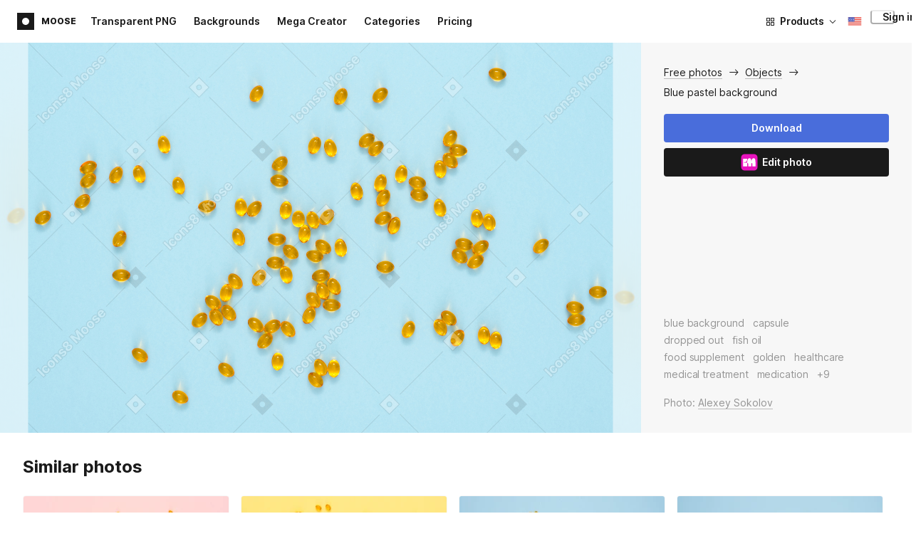

--- FILE ---
content_type: text/html;charset=UTF-8
request_url: https://icons8.com/photos/photo/blue-pastel-background--5a4178298b65880001412353
body_size: 526220
content:
<!doctype html>
<html lang="en" data-n-head="%7B%22lang%22:%7B%22ssr%22:%22en%22%7D%7D">
<head>
  <title>Blue pastel background Photo</title><meta data-n-head="ssr" charset="utf-8"><meta data-n-head="ssr" name="viewport" content="width=device-width, initial-scale=1"><meta data-n-head="ssr" name="format-detection" content="telephone=no"><meta data-n-head="ssr" name="robots" data-hid="robots" content="noodp"><meta data-n-head="ssr" http-equiv="X-UA-Compatible" content="IE=edge, chrome=1"><meta data-n-head="ssr" name="theme-color" content="#dEc4a1"><meta data-n-head="ssr" name="description" data-hid="description" content="Blue pastel background free photo. Explore high-quality Objects stock photos and images for free. Free download in PNG &amp; PSD formats."><meta data-n-head="ssr" name="twitter:card" data-hid="twitter:card" content="summary_large_image"><meta data-n-head="ssr" name="twitter:url" data-hid="twitter:url" content="https://icons8.com/photos/photo/blue-pastel-background--5a4178298b65880001412353"><meta data-n-head="ssr" name="twitter:title" data-hid="twitter:title" content="Blue pastel background Photo"><meta data-n-head="ssr" name="twitter:description" data-hid="twitter:description" content="Blue pastel background free photo. Explore high-quality Objects stock photos and images for free. Free download in PNG &amp; PSD formats."><meta data-n-head="ssr" name="twitter:image" data-hid="twitter:image" content="https://maxst.icons8.com/vue-static/moose/seo/opengraph.png"><meta data-n-head="ssr" name="og:url" data-hid="og:url" content="https://icons8.com/photos/photo/blue-pastel-background--5a4178298b65880001412353"><meta data-n-head="ssr" name="og:title" data-hid="og:title" content="Blue pastel background Photo"><meta data-n-head="ssr" name="og:description" data-hid="og:description" content="Blue pastel background free photo. Explore high-quality Objects stock photos and images for free. Free download in PNG &amp; PSD formats."><meta data-n-head="ssr" name="og:image" data-hid="og:image" content="https://maxst.icons8.com/vue-static/moose/seo/opengraph.png"><link data-n-head="ssr" rel="icon" type="image/png" size="16" data-hid="favicon-16" href="https://maxst.icons8.com/vue-static/moose/seo/favicon.png"><link data-n-head="ssr" rel="icon" type="image/png" size="32" data-hid="favicon-32" href="https://maxst.icons8.com/vue-static/moose/seo/favicon.png"><link data-n-head="ssr" rel="canonical" href="https://icons8.com/photos/photo/blue-pastel-background--5a4178298b65880001412353"><link data-n-head="ssr" rel="alternate" hreflang="en" data-hid="alternate-en" href="https://icons8.com/photos/photo/blue-pastel-background--5a4178298b65880001412353"><link data-n-head="ssr" rel="alternate" hreflang="zh" data-hid="alternate-zh" href="https://igoutu.cn/photos/photo/blue-pastel-background--5a4178298b65880001412353"><link data-n-head="ssr" rel="alternate" hreflang="fr" data-hid="alternate-fr" href="https://icones8.fr/photos/photo/blue-pastel-background--5a4178298b65880001412353"><link data-n-head="ssr" rel="alternate" hreflang="de" data-hid="alternate-de" href="https://icons8.de/photos/photo/blue-pastel-background--5a4178298b65880001412353"><link data-n-head="ssr" rel="alternate" hreflang="it" data-hid="alternate-it" href="https://icons8.it/photos/photo/blue-pastel-background--5a4178298b65880001412353"><link data-n-head="ssr" rel="alternate" hreflang="ja" data-hid="alternate-ja" href="https://icons8.jp/photos/photo/blue-pastel-background--5a4178298b65880001412353"><link data-n-head="ssr" rel="alternate" hreflang="pt" data-hid="alternate-pt" href="https://icons8.com.br/photos/photo/blue-pastel-background--5a4178298b65880001412353"><link data-n-head="ssr" rel="alternate" hreflang="ru" data-hid="alternate-ru" href="https://icons8.ru/photos/photo/blue-pastel-background--5a4178298b65880001412353"><link data-n-head="ssr" rel="alternate" hreflang="es" data-hid="alternate-es" href="https://iconos8.es/photos/photo/blue-pastel-background--5a4178298b65880001412353"><link data-n-head="ssr" rel="alternate" hreflang="ko" data-hid="alternate-ko" href="https://icons8.kr/photos/photo/blue-pastel-background--5a4178298b65880001412353"><link data-n-head="ssr" rel="alternate" hreflang="x-default" data-hid="x-default-en" href="https://icons8.com/photos/photo/blue-pastel-background--5a4178298b65880001412353"><link data-n-head="ssr" rel="canonical" href="https://icons8.com/photos/photo/blue-pastel-background--5a4178298b65880001412353"><link data-n-head="ssr" rel="preload" href="https://photo-cdn2.icons8.com/aLfQ7eUDZQxV5rJyIHzhi1CmanBlwWzWY8i_TUTVPtU/rs:fit:1606:1072/wm:1:re:0:0:0.65/wmid:moose/q:98/czM6Ly9pY29uczgu/bW9vc2UtcHJvZC5h/c3NldHMvYXNzZXRz/L3NhdGEvb3JpZ2lu/YWwvMC85NzgyODU3/NC1iZDQ4LTQwYjYt/ODYwYS1hNjMzMzVi/Yjc3ZDMuanBn.jpg" as="image" fetchpriority="high" media="(max-width: 1100px)"><link rel="modulepreload" as="script" crossorigin href="https://maxst.icons8.com/_nuxt/moose/app.239cd9a73e33751c8ac0.js"><link rel="modulepreload" as="script" crossorigin href="https://maxst.icons8.com/_nuxt/moose/commons/app.cd4a8daeb49c68ca7951.js"><link rel="modulepreload" as="script" crossorigin href="https://maxst.icons8.com/_nuxt/moose/runtime.0581f58a941d80584de2.js"><link rel="modulepreload" as="script" crossorigin href="https://maxst.icons8.com/_nuxt/moose/vendors/app.139143066dad60dc110b.js"><link rel="modulepreload" as="script" crossorigin href="https://maxst.icons8.com/_nuxt/moose/43.3a0c77874e1bd6a2fd12.js"><link rel="modulepreload" as="script" crossorigin href="https://maxst.icons8.com/_nuxt/moose/52.0039a134bf89029221c3.js"><link rel="modulepreload" as="script" crossorigin href="https://maxst.icons8.com/_nuxt/moose/53.bbb631fa2b2c559c3580.js"><link rel="modulepreload" as="script" crossorigin href="https://maxst.icons8.com/_nuxt/moose/45.1979c19c3a6c8df72146.js"><link rel="modulepreload" as="script" crossorigin href="https://maxst.icons8.com/_nuxt/moose/47.e3476480e3ae51c916cf.js"><link rel="modulepreload" as="script" crossorigin href="https://maxst.icons8.com/_nuxt/moose/48.31f0879bb75fd2a65d68.js"><link rel="modulepreload" as="script" crossorigin href="https://maxst.icons8.com/_nuxt/moose/41.10c432be0feb2ebe36f0.js"><link rel="modulepreload" as="script" crossorigin href="https://maxst.icons8.com/_nuxt/moose/51.b38ef884c6ac98da5c6f.js"><link rel="modulepreload" as="script" crossorigin href="https://maxst.icons8.com/_nuxt/moose/44.abb0d144c3d9dfc9759a.js"><link rel="modulepreload" as="script" crossorigin href="https://maxst.icons8.com/_nuxt/moose/49.321fabc0947afd52c164.js"><link rel="prefetch" as="script" crossorigin href="https://maxst.icons8.com/_nuxt/moose/2.cb0f54e13b01a1a2ef46.js"><link rel="prefetch" as="script" crossorigin href="https://maxst.icons8.com/_nuxt/moose/36.44f57c3e4c41a12552d1.js"><link rel="prefetch" as="script" crossorigin href="https://maxst.icons8.com/_nuxt/moose/37.35ee4c39c271159cae23.js"><link rel="prefetch" as="script" crossorigin href="https://maxst.icons8.com/_nuxt/moose/38.e8cf0e9fc0cde9bf8159.js"><link rel="prefetch" as="script" crossorigin href="https://maxst.icons8.com/_nuxt/moose/39.bd9a7966b3e8eec76834.js"><link rel="prefetch" as="script" crossorigin href="https://maxst.icons8.com/_nuxt/moose/40.f905493b96975839264d.js"><link rel="prefetch" as="script" crossorigin href="https://maxst.icons8.com/_nuxt/moose/42.1c6fbc029508026bb699.js"><link rel="prefetch" as="script" crossorigin href="https://maxst.icons8.com/_nuxt/moose/46.094f454568c898a20b3f.js"><link rel="prefetch" as="script" crossorigin href="https://maxst.icons8.com/_nuxt/moose/50.44e5e962fa45850801a9.js"><link rel="prefetch" as="script" crossorigin href="https://maxst.icons8.com/_nuxt/moose/54.f72015784a7b47b7d6d4.js"><link rel="prefetch" as="script" crossorigin href="https://maxst.icons8.com/_nuxt/moose/i8-support-chat.a21b1bd03e76ffaf6169.js"><link rel="prefetch" as="script" crossorigin href="https://maxst.icons8.com/_nuxt/moose/moose-categories-previews.25c185d1a92d02cb6630.js"><link rel="prefetch" as="script" crossorigin href="https://maxst.icons8.com/_nuxt/moose/moose-cross-search.01853ee7752e79e6fd8c.js"><link rel="prefetch" as="script" crossorigin href="https://maxst.icons8.com/_nuxt/moose/moose-error-toast.b05367c6a75e3ec4ef19.js"><link rel="prefetch" as="script" crossorigin href="https://maxst.icons8.com/_nuxt/moose/moose-pagination.63cd90f69dfae584cc8f.js"><link rel="prefetch" as="script" crossorigin href="https://maxst.icons8.com/_nuxt/moose/moose-photo-modal.cff80dd21de4acb12985.js"><link rel="prefetch" as="script" crossorigin href="https://maxst.icons8.com/_nuxt/moose/moose-photo-modal/pages/photos/photo/_photoId/index/pages/photos/photo/_photoId/variations/_variationId.d174855f077edd13d7e8.js"><link rel="prefetch" as="script" crossorigin href="https://maxst.icons8.com/_nuxt/moose/moose-promo.c984bf223b1afabe3f53.js"><link rel="prefetch" as="script" crossorigin href="https://maxst.icons8.com/_nuxt/moose/moose-related-photos.035394377de08858381f.js"><link rel="prefetch" as="script" crossorigin href="https://maxst.icons8.com/_nuxt/moose/moose-seo-placeholder-search.ba8ac0ea1346a796ab79.js"><link rel="prefetch" as="script" crossorigin href="https://maxst.icons8.com/_nuxt/moose/moose-trending-categories.044aca6ade0fa4138ba9.js"><link rel="prefetch" as="script" crossorigin href="https://maxst.icons8.com/_nuxt/moose/pages/photos/_.55818061a810477bb35b.js"><link rel="prefetch" as="script" crossorigin href="https://maxst.icons8.com/_nuxt/moose/pages/photos/categories.f9aee0068ee6c04b64f7.js"><link rel="prefetch" as="script" crossorigin href="https://maxst.icons8.com/_nuxt/moose/pages/photos/image/_imageId/index.78708b765067486ccbe5.js"><link rel="prefetch" as="script" crossorigin href="https://maxst.icons8.com/_nuxt/moose/pages/photos/image/_imageId/s/_query.3dbc4e04659db831a199.js"><link rel="prefetch" as="script" crossorigin href="https://maxst.icons8.com/_nuxt/moose/pages/photos/index.158713006938236289d6.js"><link rel="prefetch" as="script" crossorigin href="https://maxst.icons8.com/_nuxt/moose/pages/photos/models/_model.0b9de8afd33cfabb5980.js"><link rel="prefetch" as="script" crossorigin href="https://maxst.icons8.com/_nuxt/moose/pages/photos/photo/_photoId/index.95cf04baf28d0f83dd90.js"><link rel="prefetch" as="script" crossorigin href="https://maxst.icons8.com/_nuxt/moose/pages/photos/photo/_photoId/variations/_variationId.fbd82800ac9f2883ca9d.js"><link rel="prefetch" as="script" crossorigin href="https://maxst.icons8.com/_nuxt/moose/pages/photos/photographers/_photographer.025f306234d6a3e6c90d.js"><link rel="prefetch" as="script" crossorigin href="https://maxst.icons8.com/_nuxt/moose/pages/photos/pricing/_slug.4be9729fa86d8b7b17d7.js"><link rel="prefetch" as="script" crossorigin href="https://maxst.icons8.com/_nuxt/moose/pages/photos/s/_query.7ad6736d0875aacf1ac0.js"><link rel="prefetch" as="script" crossorigin href="https://maxst.icons8.com/_nuxt/moose/pages/photos/s/file.a1331a7a8c6214aaebbc.js"><link rel="prefetch" as="script" crossorigin href="https://maxst.icons8.com/_nuxt/moose/pages/photos/t/_query.d7e438168a3090ebf689.js"><link rel="prefetch" as="script" crossorigin href="https://maxst.icons8.com/_nuxt/moose/pages/server_status.38e4ce1ffbe292c65aa8.js"><link rel="prefetch" as="script" crossorigin href="https://maxst.icons8.com/_nuxt/moose/sentry.177ea714c8f152220f15.js"><link rel="prefetch" as="script" crossorigin href="https://maxst.icons8.com/_nuxt/moose/shutterstock-ads.6af478214ea241e473ee.js"><link rel="prefetch" as="script" crossorigin href="https://maxst.icons8.com/_nuxt/moose/vendors/i8-footer.99881cc99d12f7029715.js"><link rel="prefetch" as="script" crossorigin href="https://maxst.icons8.com/_nuxt/moose/vendors/i8-header.e69055456924eed84362.js"><link rel="prefetch" as="script" crossorigin href="https://maxst.icons8.com/_nuxt/moose/vendors/moose-photo-modal/pages/photos/photo/_photoId/index/pages/photos/photo/_photoId/variations/_/5620933f.3c5714f15495d4ed8264.js"><link rel="prefetch" as="script" crossorigin href="https://maxst.icons8.com/_nuxt/moose/vendors/sentry.1c4892e29a531d90de5f.js"><style data-vue-ssr-id="b2037a0c:0,ee8a15ac:0,aefcc5ac:0 0d744138:0,35e70055:0,0fa49abf:0,06a4a251:0,e3f8b136:0,4b08f5ee:0,a8318d26:0,134a5cca:0,7b2c8db3:0,95fe81b0:0,f255e7fe:0,5ff13c4a:0,951268c0:0,94c5319a:0,86600210:0,32e50426:0,dbd8b0b4:0,2123d1bf:0,bca0ff22:0,57350eef:0,3f9d1603:0,7be100e5:0,36e54357:0,0f646516:0,50102cde:0,19f9fd71:0,10b654d8:0,23a69dbc:0,a17799fe:0,320e806e:0,710dba04:0,56c49ba3:0,5f528eec:0,5747f778:0,5046ea44:0,71714b9e:0,7c205daa:0,2a3fefac:0,3f99ee82:0,9597a33a:0,24b77c7e:0,64dafc10:0,2a5c1156:0,7d50b5bc:0,bfbf40d6:0,20bcfd93:0,29972a98:0,a1f3d634:0,18473c04:0,b7675444:0,70406ab6:0,4042e696:0,244e942e:0,4cc8ecd4:0,1329f908:0,54c4b8da:0,48599d46:0">@keyframes spin{0%{transform:rotate(0deg)}to{transform:rotate(1turn)}}@font-face{font-display:swap;font-family:"Inter";font-style:normal;font-weight:100 900;src:url(https://maxst.icons8.com/_nuxt/moose/fonts/Inter-VariableFont.f065685.woff2) format("woff2-variations")}body{color:#000;font-family:Inter,-apple-system,BlinkMacSystemFont,"Helvetica Neue","Segoe UI","Fira Sans",Roboto,Oxygen,Ubuntu,"Droid Sans",Arial,sans-serif;font-size:16px;line-height:1.5;margin:0;padding:0}*,:after,:before{box-sizing:border-box}:focus{outline:none}
.i8-social-login{display:flex;margin:0 -8px}.i8-social-login__link{background:var(--social-login-links-background,var(--c-transparent-black_100));border-radius:4px;border-radius:var(--social-login-links-radius,4px);cursor:pointer;display:flex;flex:1;justify-content:center;margin:0 8px;padding:.625rem;padding:var(--social-login-links-padding,.625rem);transition:all .2s ease-out}.i8-social-login__link:hover{background:var(--social-login-links-background-hover,var(--c-transparent-black_200))}.i8-social-login__link:active{background:var(--social-login-links-background-active,var(--c-transparent-black_300));transform:scale(.975);transform:var(--button-active-transform,scale(.975))}.i8-social-login__link svg{background-size:cover;display:block;height:1.25rem;height:var(--social-login-icon-size,1.25rem);margin:auto;width:1.25rem;width:var(--social-login-icon-size,1.25rem)}.i8-social-login__icon{margin:auto}.i8-auth-button[data-v-5b1cb82c]{--button-background:var(--c-black_900);--button-background-color-hover:var(--c-black_800);--button-background-color-active:var(--c-black_900);--button-color:#fff;display:block;width:100%}.i8-login-form{max-width:100%;max-width:var(--login-form-max-width,100%)}.i8-login-form__title{font-size:1.5rem;font-size:var(--login-form-title-fontsize,1.5rem);font-weight:700;font-weight:var(--login-form-title-fontweight,700);letter-spacing:-.005em;line-height:2rem;line-height:var(--login-form-title-lineheight,2rem);margin-bottom:24px}.i8-login-form__social{margin-bottom:24px}.i8-login-form__desc{font-size:14px;font-size:var(--font-sm,14px);letter-spacing:-.006em;line-height:20px;line-height:var(--ui-14-line-height,20px);margin-bottom:16px}.i8-login-form__group,.i8-login-form__reset{margin-bottom:24px}.i8-login-form__submit{--button-background:var(--c-black_900);--button-background-color-hover:var(--c-black_800);--button-background-color-active:var(--c-black_900);--button-color:#fff;display:block;width:100%}.i8-auth-forms__checkbox[data-v-8f965ae2]{--checkbox-checked-background:var(--c-black_900);--checkbox-checked-background-hover:var(--c-black_800);--checkbox-checked-background-active:var(--c-black_900)}.i8-auth-forms__checkbox[data-v-8f965ae2]:not(:last-child){margin-bottom:16px}.i8-register-form{max-width:100%;max-width:var(--login-form-max-width,100%)}.i8-register-form__title{font-size:1.5rem;font-size:var(--register-form-title-font-size,1.5rem);font-weight:700;font-weight:var(--register-form-title-font-weight,700);letter-spacing:-.005em;line-height:2rem;line-height:var(--register-form-title-line-height,2rem);margin-bottom:24px}.i8-register-form__social{margin-bottom:24px}.i8-register-form__desc{font-size:14px;font-size:var(--font-sm,14px);letter-spacing:-.006em;line-height:20px;line-height:var(--ui-14-line-height,20px);margin-bottom:16px}.i8-register-form__group,.i8-register-form__reset{margin-bottom:24px}.i8-register-form__submit{--button-background:var(--c-black_900);--button-background-color-hover:var(--c-black_800);--button-background-color-active:var(--c-black_900);--button-color:#fff;display:block;width:100%}@media screen and (min-width:1024px){.cf-turnstile[data-v-761b835a]{height:2.5rem;transform:scale(.6153846154);transform-origin:top right}}.i8-auth-form{grid-column-gap:0;color:#1a1a1a;color:var(--c-black_900,#1a1a1a);display:grid;grid-template-columns:none;height:100%;width:100%}@media screen and (min-width:768px){.i8-auth-form{height:584px}}.i8-auth-form__block{min-height:auto;min-width:100%;width:100%}.i8-auth-form__benefits{height:100%;margin-left:2rem;max-width:369px;max-width:var(--auth-modal-forms-max-width,369px);width:100%}.i8-auth-form__slides{display:none}.i8-auth-form__forms-wrapper{max-width:100%;max-width:var(--auth-modal-forms-max-width,100%);width:100%;width:var(--auth-modal-forms-width,100%)}.i8-auth-form__forms-wrapper .i8-tab--active{font-weight:600}.i8-auth-form__tabs{margin-bottom:40px;position:relative}.i8-auth-form__tabs .i8-tab__inner{border-bottom:none!important}.i8-auth-form__tabs-underline{background:#000;bottom:-1px;content:"";height:1px;left:0;position:absolute;transition:all .4s ease;width:0;will-change:width,left}@media screen and (min-width:1024px){.i8-auth-form{grid-column-gap:var(--spacer-lg);grid-template-columns:1fr 1fr}.i8-auth-form__block{min-height:450px}.i8-auth-form__slides{align-items:center;display:flex;justify-content:flex-end}.i8-auth-form__forms-wrapper{max-width:369px;max-width:var(--auth-modal-forms-max-width,369px)}}.i8-auth-forms__title{font:var(--font-h2);margin:0}.i8-auth-forms__text{font:var(--font-ui-14-regular);margin-top:1rem!important}.i8-auth-forms__input{--text-input-width:100%;--text-input-error-message-position:static;margin-top:1rem;width:100%}.i8-auth-forms__input--single{margin-top:2rem}.i8-auth-forms__input.i8-text-input--error{margin-bottom:1rem}.i8-auth-forms__action-btn{margin-top:1.5rem}.i8-auth-modal .i8-modal{--modal-padding:0 1.75rem;--modal-width:100%;box-sizing:border-box;max-width:100%}.i8-auth-modal .i8-modal .i8-modal__content{height:100%;overflow-x:hidden;padding:1.25rem 0}@media screen and (max-width:768px){.i8-auth-modal .i8-modal{--modal-max-height:100vh;height:100%;max-height:100%}}@media screen and (min-width:768px){.i8-auth-modal .i8-modal{--modal-width:80%;border-radius:.25rem;max-width:52.125rem}}@media screen and (min-width:1024px){.i8-auth-modal .i8-modal{--modal-padding:0}.i8-auth-modal .i8-modal .i8-modal__content{padding:2rem 0}}@media screen and (max-width:768px){.i8-auth-modal .i8-modal__button--close{border:none;left:auto;right:9px;top:1rem}}.fade-scale-enter-active,.fade-scale-leave-active{transition:all .3s ease}.fade-scale-enter-to,.fade-scale-leave{opacity:1;transform:scale(1)}.fade-scale-enter,.fade-scale-leave-to{opacity:0;transform:scale(.95)}.i8-complete-registration-form{grid-column-gap:0;display:inline-grid;grid-template-columns:none;height:100%;width:100%}.i8-complete-registration-form__picture{display:none}.i8-complete-registration-form__form{align-items:center;display:flex}@media screen and (min-width:768px){.i8-complete-registration-form{height:min(584px,80vh)}}@media screen and (min-width:1024px){.i8-complete-registration-form{grid-column-gap:var(--spacer-lg);grid-template-columns:1fr 1fr}.i8-complete-registration-form__picture{display:flex;min-height:33.75rem}.i8-complete-registration-form__form{max-width:369px;max-width:var(--auth-modal-forms-max-width,369px)}}.i8-auth-benefits[data-v-6db5b9a4]{background:var(--c-black_100);border-radius:4px;display:flex;flex-direction:column;overflow:hidden}.i8-auth-benefits__image[data-v-6db5b9a4]{height:23rem;position:relative}.i8-auth-benefits__icons--with-asset[data-v-6db5b9a4]{--icons-rocket-umbrella-translate:40px,-110px}.i8-auth-benefits__icons-asset-container[data-v-6db5b9a4]{align-items:center;background:#fff;border-radius:50%;box-shadow:0 0 1px rgba(96,96,96,.31),0 12px 24px rgba(96,96,96,.15);display:flex;height:6.25rem;justify-content:center;left:50%;margin:0;position:absolute;top:50%;transform:translate(-50%,-50%);width:6.25rem}.i8-auth-benefits__photos[data-v-6db5b9a4]{--layer-0:100px;--layer-1:170px}.i8-auth-benefits__photos-asset-default>[data-v-6db5b9a4],.i8-auth-benefits__photos>[data-v-6db5b9a4]{background-position:bottom;background-repeat:no-repeat;background-size:100%;position:absolute}.i8-auth-benefits__photos-rect[data-v-6db5b9a4]{border-radius:.25rem;height:calc(4rem + 1px);width:5.75rem}.i8-auth-benefits__photos-asset[data-v-6db5b9a4]{align-items:center;bottom:0;display:flex;justify-content:center;left:90px;position:absolute;right:90px;top:0}.i8-auth-benefits__photos-asset>[data-v-6db5b9a4]{max-width:11.75rem}.i8-auth-benefits__photos-0[data-v-6db5b9a4]{background-image:url(https://goodies.icons8.com/web/common/auth/photos_0.webp);bottom:var(--layer-1);height:5.125rem;right:2px;width:5.75rem}.i8-auth-benefits__photos-1[data-v-6db5b9a4]{background-image:url(https://goodies.icons8.com/web/common/auth/photos_1.webp);bottom:var(--layer-0);height:5rem;right:5px;width:4.5rem}.i8-auth-benefits__photos-2[data-v-6db5b9a4]{background-image:url(https://goodies.icons8.com/web/common/auth/photos_2.webp);bottom:var(--layer-1);height:5rem;left:-3px;width:3.875rem}.i8-auth-benefits__photos-3[data-v-6db5b9a4]{background-image:url(https://goodies.icons8.com/web/common/auth/photos_3.webp);bottom:var(--layer-0);height:6.5rem;left:0;width:5rem}.i8-auth-benefits__photos-4[data-v-6db5b9a4]{background-image:url(https://goodies.icons8.com/web/common/auth/photos_4.webp);bottom:var(--layer-1);height:5.5rem;left:85px;width:6.125rem}.i8-auth-benefits__photos-5[data-v-6db5b9a4]{background-image:url(https://goodies.icons8.com/web/common/auth/photos_5.webp);bottom:var(--layer-0);height:5rem;left:94px;width:5.25rem}.i8-auth-benefits__photos-6[data-v-6db5b9a4]{background-image:url(https://goodies.icons8.com/web/common/auth/photos_6.webp);bottom:var(--layer-1);height:5rem;right:95px;width:4.75rem}.i8-auth-benefits__photos-7[data-v-6db5b9a4]{background-image:url(https://goodies.icons8.com/web/common/auth/photos_7.webp);bottom:var(--layer-0);height:5.25rem;right:101px;width:4rem}.i8-auth-benefits__vectors-rect[data-v-6db5b9a4]{background-position:0;background-repeat:no-repeat;border-radius:7px;height:12rem;position:absolute;width:8.625rem}.i8-auth-benefits__vectors-0[data-v-6db5b9a4]{background-color:#e4edff;background-image:url(https://goodies.icons8.com/web/common/auth/vectors_cups.webp);background-position:14px 26px;background-size:auto 80%;bottom:4.375rem;right:-5.25rem}.i8-auth-benefits__vectors-1[data-v-6db5b9a4]{background-color:#ffe7e7;background-image:url(https://goodies.icons8.com/web/common/auth/vectors_drink.webp);background-position:50%;background-size:102px;bottom:1rem;right:5.5rem;transform:rotate(14deg);transform-origin:bottom right}.i8-auth-benefits__vectors-2[data-v-6db5b9a4]{background-color:#daf0f7;background-image:url(https://goodies.icons8.com/web/common/auth/vectors_eye.webp);background-size:100%}.i8-auth-benefits__vectors-asset-wrap[data-v-6db5b9a4]{align-items:center;bottom:6rem;display:flex;height:12rem;left:2.75rem;position:absolute;transform:rotate(-8deg);width:8.625rem}.i8-auth-benefits__vectors-asset[data-v-6db5b9a4]{background:#fff;border-radius:8px;box-shadow:0 0 1px rgba(96,96,96,.31),0 12px 24px -6px rgba(96,96,96,.15)}.i8-auth-benefits__music[data-v-6db5b9a4]{background-image:url(https://goodies.icons8.com/web/common/auth/music.webp);background-repeat:no-repeat;background-size:cover;height:23rem}.i8-auth-benefits__music-asset[data-v-6db5b9a4]{background:inherit;height:8.125rem;left:119px;margin:0;position:absolute;top:7.125rem;width:8.125rem}.i8-auth-benefits__design-tools[data-v-6db5b9a4]{background-image:url(https://goodies.icons8.com/web/common/auth/design_tools.webp);background-repeat:no-repeat;background-size:cover;height:23rem}.i8-auth-benefits__title[data-v-6db5b9a4]{font:var(--font-h3);margin:2.5rem 0 .5rem;text-align:center}.i8-auth-benefits__items[data-v-6db5b9a4]{font:var(--font-ui-14-regular);margin:0 1rem .5rem;text-align:center}.i8-auth-benefits__items p[data-v-6db5b9a4]{margin:initial}.i8-auth-benefits__items p+p[data-v-6db5b9a4]{margin-top:.5rem}.i8-auth-benefits__nav[data-v-6db5b9a4]{display:flex;justify-content:center;margin-bottom:40px;margin-top:auto}.i8-auth-benefits__nav>svg[data-v-6db5b9a4]{cursor:pointer;height:1rem;padding:.375rem;width:1rem}
.intercom-cta[data-v-1dc5c933]{align-items:center;background:#1fb141;border:none;border-radius:50%;bottom:20px;box-shadow:0 1px 6px 0 rgba(0,0,0,.06),0 2px 32px 0 rgba(0,0,0,.16);cursor:pointer;display:flex;height:3rem;justify-content:center;position:fixed;right:20px;width:3rem;z-index:2147483000}.with-corner-ad[data-v-1dc5c933]{right:240px}.nuxt-progress{background-color:#5ca3fd;height:2.5px;left:0;opacity:1;position:fixed;right:0;top:0;transition:width .1s,opacity .4s;width:0;z-index:999999}.nuxt-progress.nuxt-progress-notransition{transition:none}.nuxt-progress-failed{background-color:red}
/*! normalize.css v8.0.1 | MIT License | github.com/necolas/normalize.css */html{-webkit-text-size-adjust:100%;line-height:1.15}main{display:block}h1{font-size:2em;margin:.67em 0}hr{box-sizing:content-box;height:0;overflow:visible}pre{font-family:monospace,monospace;font-size:1em}a{background-color:transparent}abbr[title]{border-bottom:none;text-decoration:underline;-webkit-text-decoration:underline dotted;text-decoration:underline dotted}b,strong{font-weight:bolder}code,kbd,samp{font-family:monospace,monospace;font-size:1em}small{font-size:80%}sub,sup{font-size:75%;line-height:0;position:relative;vertical-align:baseline}sub{bottom:-.25em}sup{top:-.5em}img{border-style:none}button,input,optgroup,select,textarea{font-family:inherit;font-size:100%;line-height:1.15;margin:0}button,input{overflow:visible}button,select{text-transform:none}[type=button],[type=reset],[type=submit],button{-webkit-appearance:button}[type=button]::-moz-focus-inner,[type=reset]::-moz-focus-inner,[type=submit]::-moz-focus-inner,button::-moz-focus-inner{border-style:none;padding:0}[type=button]:-moz-focusring,[type=reset]:-moz-focusring,[type=submit]:-moz-focusring,button:-moz-focusring{outline:1px dotted ButtonText}fieldset{padding:.35em .75em .625em}legend{box-sizing:border-box;color:inherit;display:table;max-width:100%;padding:0;white-space:normal}progress{vertical-align:baseline}textarea{overflow:auto}[type=checkbox],[type=radio]{box-sizing:border-box;padding:0}[type=number]::-webkit-inner-spin-button,[type=number]::-webkit-outer-spin-button{height:auto}[type=search]{-webkit-appearance:textfield;outline-offset:-2px}[type=search]::-webkit-search-decoration{-webkit-appearance:none}::-webkit-file-upload-button{-webkit-appearance:button;font:inherit}details{display:block}summary{display:list-item}[hidden],template{display:none}:root{--font-family-primary:"Roboto",serif;--font-family-secondary:"Raleway",sans-serif;--font-family-legacy:"Inter",sans-serif}@media(min-width:1024px){:root{--h1-font-size:2.5rem;--h2-font-size:1.5rem;--h3-font-size:1.125rem;--h4-font-size:0.875rem;--h1-line-height:48px}}:root{--c-white:#fff;--c-transparent-black_100:rgba(0,0,0,.03);--c-transparent-black_200:rgba(0,0,0,.08);--c-transparent-black_300:rgba(0,0,0,.15);--c-transparent-black_400:rgba(0,0,0,.26);--c-transparent-black_500:rgba(0,0,0,.4);--c-transparent-black_600:rgba(0,0,0,.55);--c-transparent-black_700:rgba(0,0,0,.7);--c-transparent-black_800:rgba(0,0,0,.8);--c-transparent-black_900:rgba(0,0,0,.9);--c-black_100:#f7f7f7;--c-black_200:#ebebeb;--c-black_300:#d9d9d9;--c-black_400:#bdbdbd;--c-black_500:#999;--c-black_600:#737373;--c-black_700:#4d4d4d;--c-black_800:#333;--c-black_900:#1a1a1a;--c-green_100:#e7f9eb;--c-green_200:#c3efcd;--c-green_300:#88dd9f;--c-green_400:#47d16c;--c-green_500:#1fb141;--c-green_600:#189a2e;--c-green_700:#0d731e;--c-green_800:#085e16;--c-green_900:#04490f;--c-red_100:#ffe3e3;--c-red_200:#ffbdbd;--c-red_300:#ff9b9b;--c-red_400:#f86a6a;--c-red_500:#ef4e4e;--c-red_600:#e12d39;--c-red_700:#cf1124;--c-red_800:#ab091e;--c-red_900:#8a041a;--c-yellow_100:#fffbea;--c-yellow_200:#fff3c4;--c-yellow_300:#fce588;--c-yellow_400:#fadb5f;--c-yellow_500:#f7c948;--c-yellow_600:#f0b429;--c-yellow_700:#de911d;--c-yellow_800:#cb6e17;--c-yellow_900:#b44d12;--c-blue_100:#e6f6ff;--c-blue_200:#bae3ff;--c-blue_300:#7cc4fa;--c-blue_400:#47a3f3;--c-blue_500:#2186eb;--c-blue_600:#0967d2;--c-blue_700:#0552b5;--c-blue_800:#03449e;--c-blue_900:#01337d;--c-body:var(--c-white);--c-text:var(--c-black_900);--spacer-2xs:0.25rem;--spacer-xs:0.5rem;--spacer-sm:1rem;--spacer-base:1.5rem;--spacer-lg:2rem;--spacer-xl:2.5rem;--spacer-2xl:5rem;--spacer-3xl:10rem;--font-family-primary:Inter,apple-system,BlinkMacSystemFont,Helvetica Neue,Segoe UI,Fira Sans,Roboto,Oxygen,Ubuntu,Droid Sans,Arial,sans-serif;--font-family-secondary:Inter,apple-system,BlinkMacSystemFont,Helvetica Neue,Segoe UI,Fira Sans,Roboto,Oxygen,Ubuntu,Droid Sans,Arial,sans-serif;--font-light:300;--font-normal:400;--font-medium:500;--font-semibold:600;--font-bold:700;--font-extra-bold:800;--font-extra-extra-bold:900;--font-2xs:0.625rem;--font-xs:0.75rem;--font-sm:0.875rem;--font-base:1rem;--font-lg:1.125rem;--font-xl:1.5rem;--h1-font-size:2rem;--h2-font-size:1.5rem;--h3-font-size:1rem;--h4-font-size:0.875rem;--h5-font-size:0.75rem;--h6-font-size:0.75rem;--h1-line-height:40px;--h2-line-height:32px;--h3-line-height:24px;--h4-line-height:20px;--p-line-height:24px;--ui-14-line-height:20px;--font-h1:var(--font-h1-weight,900) var(--font-h1-size,2rem)/var(--font-h1-line-height,40px) var(--font-h1-family,var(--font-family-primary));--font-h2:var(--font-h2-weight,700) var(--font-h2-size,1.5rem)/var(--font-h2-line-height,32px) var(--font-h2-family,var(--font-family-primary));--font-h3:var(--font-h3-weight,700) var(--font-h3-size,1rem)/var(--font-h3-line-height,24px) var(--font-h3-family,var(--font-family-primary));--font-h4:var(--font-h4-weight,700) var(--font-h4-size,0.875rem)/var(--font-h4-line-height,20px) var(--font-h4-family,var(--font-family-primary));--font-p:var(--font-p-weight,400) var(--font-p-size,var(--font-base))/var(--font-p-line-height,var(--p-line-height)) var(--font-p-family,var(--font-family-primary));--font-ui-14-regular:var(--font-ui-14-regular-weight,400) var(--font-ui-14-regular-size,var(--font-sm))/var(--font-ui-14-regular-line-height,var(--ui-14-line-height)) var(--font-ui-14-regular-family,var(--font-family-primary))}@media(min-width:1024px){:root{--h1-font-size:2.5rem;--h2-font-size:1.5rem;--h3-font-size:1.125rem;--h4-font-size:0.875rem;--font-h1-size:2.5rem;--font-h2-size:1.5rem;--font-h3-size:1.125rem;--font-h4-size:0.875rem;--h1-line-height:48px;--font-h1-line-height:48px}}@font-face{font-display:swap;font-family:"Inter";font-style:normal;font-weight:100 900;src:url(https://maxst.icons8.com/_nuxt/moose/fonts/Inter-VariableFont.f065685.woff2) format("woff2-variations")}*{font-family:Inter,apple-system,BlinkMacSystemFont,"Helvetica Neue","Segoe UI","Fira Sans",Roboto,Oxygen,Ubuntu,"Droid Sans",Arial,sans-serif}.center{align-items:center;display:flex;justify-content:center}@media(min-width:1024px){.mobile-only{display:none!important}}@media(max-width:1023px){.desktop-only{display:none!important}}.fade-enter-active,.fade-leave-active{transition:opacity .2s ease-out}.fade-enter,.fade-leave-to{opacity:0}.fade-smooth-enter-active,.fade-smooth-leave-active{transition:opacity .8s ease-out}.fade-smooth-enter,.fade-smooth-leave-to{opacity:0}.slide-fade-enter-active,.slide-fade-leave-active{transition:all .3s cubic-bezier(.3,.76,.27,1)}.slide-fade-enter{opacity:0;transform:translateY(20px)}.slide-fade-enter-to{opacity:1}.slide-fade-leave-to{opacity:0;transform:translateY(-20px)}@keyframes fade-show{0%{opacity:1}50%{opacity:.5}to{opacity:1}}@keyframes move-bbox{0%{transform:translate(20vh,10vh)}16%{transform:translate(50vh,10vh)}32%{transform:translate(80vh,10vh)}33%{transform:translate(20vh,30vh)}50%{transform:translate(50vh,30vh)}66%{transform:translate(80vh,30vh)}67%{transform:translate(20vh,50vh)}84%{transform:translate(50vh,50vh)}99%{transform:translate(80vh,50vh)}}@keyframes spin{0%{transform:rotate(0deg)}to{transform:rotate(1turn)}}.i8-header-logo .icon{height:24px!important;position:relative;width:24px!important}.i8-header-logo .icon svg{position:relative}.i8-header .i8-user-pic{line-height:24px!important}@media(min-width:1024px){.i8-header .i8-user-pic{line-height:32px!important}}.i8-header .i8-dropdown__content{background:#fff!important}.i8-header .i8-dropdown__content .text{color:#000}.i8-header .i8-header__content{background:#fff;border:none}.i8-header .i8-header__content .i8-header__login{align-items:center;line-height:32px}.i8-header .wrap{font-weight:400!important}.i8-header .wrap .text__chosen{font-weight:600}.i8-header .i8-dropdown-item:focus,.i8-header .i8-dropdown-item:hover{background:rgba(0,0,0,.03)!important}.i8-header .i8-dropdown__label:focus:not(.i8-dropdown__label--is-open),.i8-header .i8-dropdown__label:hover:not(.i8-dropdown__label--is-open){background:rgba(0,0,0,.03)}.i8-header .i8-dropdown__label:active:not(.i8-dropdown__label--is-open){background:rgba(0,0,0,.08)}.i8-header a[href="/photos/christmas"]:before{content:url("data:image/svg+xml;charset=utf-8,%3Csvg xmlns='http://www.w3.org/2000/svg' width='16' height='16' fill='none'%3E%3Cpath fill='%231FB141' d='M7.5.629 3.04 7h1.804l-2.828 5H7v2h1v-2h5l-.441-.754L10.063 7h1.898L7.5.629Zm0 1.746L10.04 6H8.312l2.937 5H3.734l2.82-5H4.962L7.5 2.375Z'/%3E%3C/svg%3E");display:block;height:18px;margin:4px 2px 0 0;width:18px}@media(max-width:1023px){.i8-header a[href="/photos/christmas"]:before{left:96px;margin:3px 0 0;position:absolute}}h1,h2,h3,h4,h5{margin:0;padding:0}.header2,.header3,.header4{font-weight:700}.header1{font-size:32px;font-weight:900;line-height:40px}@media(min-width:450px){.header1{font-size:40px;line-height:48px}}.header2{font-size:24px;line-height:32px}.header3{font-size:18px;line-height:24px}.header4{font-size:14px;line-height:24px}.text4{font-size:14px;line-height:20px}p{font-size:16px;line-height:24px;margin:0}.link{border-bottom:none;color:#1a1a1a;cursor:pointer;text-decoration:underline;-webkit-text-decoration:underline rgba(26,26,26,.26);text-decoration:underline rgba(26,26,26,.26);text-decoration-thickness:1px;text-underline-position:under;transition:all .2s ease-out}.link:hover{text-decoration:underline;-webkit-text-decoration:underline solid rgba(26,26,26,.6);text-decoration:underline solid rgba(26,26,26,.6);-webkit-text-decoration:1px underline rgba(26,26,26,.6);text-decoration:1px underline rgba(26,26,26,.6);text-decoration-thickness:1px}.link :focus,.link:active{text-decoration:underline;-webkit-text-decoration:underline solid #1a1a1a;text-decoration:underline solid #1a1a1a;-webkit-text-decoration:1px underline #1a1a1a;text-decoration:1px underline #1a1a1a;text-decoration-thickness:1px}a{-webkit-text-decoration:none;text-decoration:none}a,a:visited{color:#1a1a1a}.light{font-weight:300}.normal{font-weight:400}.semi-bold{font-weight:600}.bold{font-weight:700}.extra-bold{font-weight:800}.black{font-weight:900}body{color:#1a1a1a!important;font-family:"Inter","Helvetica Neue","Segoe UI","Fira Sans",Roboto,Oxygen,Ubuntu,"Droid Sans","Arial",sans-serif!important;font-size:14px!important;line-height:20px!important;margin:0;padding:0}@media(min-width:769px){.custom-scroll{scrollbar-color:rgba(0,0,0,.08);scrollbar-width:thin}.custom-scroll::-webkit-scrollbar{height:6px;width:6px}.custom-scroll::-webkit-scrollbar-thumb{background-color:rgba(0,0,0,.08);border-radius:6px}}*,:after,:before{box-sizing:border-box}:focus{outline:none}.font-small{font-size:12px;line-height:16px}.content-page{padding:32px 32px 56px}@media(max-width:400px){.content-page{padding:20px 20px 56px}}.content-page .pagination{margin-top:24px}@media(max-width:400px){.content-page .pagination{margin-top:16px}}ul{list-style:none;margin:0;padding-left:0}section.content{grid-gap:86px;display:grid;gap:86px;grid-template-columns:140px 1fr}section.content.no-categories{display:block}@media(max-width:768px){section.content{gap:0;grid-template-columns:1fr}section.content aside{display:none}section.content main{margin-left:-8px;margin-right:-8px}}.footer{--background:#f7f7f7!important}.align-center{align-items:center}.d-flex,.seo-block{display:flex}.seo-block{flex-direction:column;gap:12px;margin-bottom:16px;max-width:912px}.seo-block-line{border-right:1px solid rgba(0,0,0,.08);max-width:calc(100% - 380px);padding-right:32px}@media(max-width:768px){.seo-block-line{max-width:none}}.seo-block-header{font-size:24px;font-weight:700;letter-spacing:-.12px;line-height:32px}.seo-block-text{color:rgba(0,0,0,.55);font-size:14px;font-weight:400;letter-spacing:-.084px;line-height:20px}
.i8-header[data-v-fba9a0ae]{--i8-header-elements-gap:.75rem;--i8-header-color:var(--c-black_900,#1a1a1a);--i8-header-content-padding:1.25rem;--i8-header-control-radius:4px;--i8-header-height:60px;--i8header-control-hover-background:rgba(0,0,0,.04);color:#1a1a1a;color:var(--i8-header-color);position:relative;z-index:500}@media screen and (min-width:1024px){.i8-header[data-v-fba9a0ae]{--i8-header-elements-gap:1.75rem;--i8-header-content-padding:.875rem 1.5rem}}.i8-header.has-dropdown[data-v-fba9a0ae],.i8-header.mobile-open[data-v-fba9a0ae]{background:#fff}.i8-header__content[data-v-fba9a0ae]{align-items:stretch;display:flex;gap:var(--i8-header-elements-gap);max-height:3.75rem;padding:var(--i8-header-content-padding)}.i8-header__links[data-v-fba9a0ae]{flex-grow:1;margin-left:.5rem}.i8-header__controls[data-v-fba9a0ae]{display:flex;margin-left:auto}.i8-header__products-trigger[data-v-fba9a0ae]{display:none;margin-left:auto;margin-right:-.5rem}@media screen and (min-width:1024px){.i8-header--product .i8-header__products-trigger[data-v-fba9a0ae]{display:block}}.i8-header__language[data-v-fba9a0ae]{--dropdown-height:1.25rem;margin-left:auto}@media screen and (min-width:1024px){.i8-header__language[data-v-fba9a0ae]{--dropdown-height:2rem}}.i8-header__login[data-v-fba9a0ae]{display:none!important}@media screen and (min-width:1024px){.i8-header__login[data-v-fba9a0ae]{display:flex!important}}.i8-header__burger[data-v-fba9a0ae]{align-self:center;display:block}@media screen and (min-width:1024px){.i8-header__burger[data-v-fba9a0ae]{display:none}}.i8-header__mobile-nav[data-v-fba9a0ae]{display:none}@media screen and (max-width:1024px){.i8-header__mobile-nav.is-open[data-v-fba9a0ae]{display:block}}
.i8-header-logo[data-v-425e4c3a]{align-items:center;color:var(--i8-header-color);display:flex;font-size:12px;font-weight:800;line-height:1;-webkit-text-decoration:none;text-decoration:none;text-transform:uppercase}.i8-header-logo .icon[data-v-425e4c3a]{display:block;height:18px;width:18px}.i8-header-logo[data-v-425e4c3a] svg{fill:#1fb141;fill:var(--i8-header-logo-fill,#1fb141);display:block;height:100%;width:100%}.i8-header-logo .text[data-v-425e4c3a]{margin-left:10px;text-transform:uppercase}
.i8-header-nav[data-v-1bd97baf]{--i8-header-navlink-color:var(--i8-header-link-color,var(--i8-header-color));align-items:normal;overflow:hidden}.i8-header-nav--has-active-dropdown[data-v-1bd97baf]{overflow:visible}.i8-header-nav__link[data-v-1bd97baf]{align-items:center;border-radius:var(--i8-header-control-radius);color:var(--i8-header-navlink-color);display:flex;font:var(--font-ui-14-regular);font-weight:600;gap:4px;padding:0 .75rem;-webkit-text-decoration:none;text-decoration:none;transition:background-color .1s ease;white-space:nowrap}.i8-header-nav__link[data-v-1bd97baf]:hover{background-color:var(--i8header-control-hover-background)}.i8-header-nav__link.is-pricing[data-v-1bd97baf]{margin-left:auto}.i8-header-nav__link.is-hidden[data-v-1bd97baf]{display:none}.i8-header-nav__link.is-overflow[data-v-1bd97baf]{opacity:0;pointer-events:none;position:absolute}.i8-header-nav__link--more[data-v-1bd97baf]{font-weight:400;height:28px;padding:0 8px}.i8-header-nav__more[data-v-1bd97baf]{--dropdown-content-width:fit-content}.i8-header-nav__more.is-transparent[data-v-1bd97baf]{opacity:0}.i8-header-nav__more[data-v-1bd97baf] .i8-dropdown__wrap{position:static}.i8-header-nav__more[data-v-1bd97baf] .i8-dropdown__content{min-width:140px;transform:translateX(-40px)}.i8-header-nav__more[data-v-1bd97baf] .i8-dropdown__label{font-size:14px;font-weight:600;line-height:1}.i8-header-nav__dropdown.is-overflow[data-v-1bd97baf]{opacity:0;pointer-events:none;position:absolute}.i8-navigation[data-v-1bd97baf]{display:none}@media screen and (min-width:1024px){.i8-navigation[data-v-1bd97baf]{display:flex}}
.i8-dropdown{cursor:pointer;display:inline-block;display:var(--dropdown-display,inline-block);outline:none;position:var(--dropdown-position);z-index:11;z-index:var(--dropdown-z-index,11)}.i8-dropdown__label{align-items:center;align-items:var(--dropdown-label-align-items,center);border-radius:4px;border-radius:var(--dropdown-border-radius,4px);box-sizing:border-box;box-sizing:var(--dropdown-label-box-sizing,border-box);display:flex;display:var(--dropdown-label-display,flex);height:100%;outline:none;padding:0 12px;padding:var(--dropdown-label-padding,0 12px);transition:all .2s ease-out}.i8-dropdown__label--is-open .i8-dropdown__icon{transform:rotate(-180deg)}.i8-dropdown__label:focus:not(.i8-dropdown__label--is-open),.i8-dropdown__label:hover:not(.i8-dropdown__label--is-open){background:var(--dropdown-background-hover,var(--c-transparent-black_100))}.i8-dropdown__label--is-open,.i8-dropdown__label:active{background:var(--dropdown-background-active,var(--c-transparent-black_200))}.i8-dropdown__label--is-open .i8-dropdown__toggle:before{transform:rotate(-45deg)}.i8-dropdown__label--is-open .i8-dropdown__toggle:after{transform:rotate(45deg)}.i8-dropdown__icon{margin:0 0 0 auto;margin:var(--dropdown-icon-margin,0 0 0 auto);transition:all .2s ease-out}.i8-dropdown__icon-left{margin:var(--dropdown-icon-left-margin,0 var(--spacer-xs) 0 0);transition:all .2s ease-out}.i8-dropdown__text{margin:0 7px 0 0;margin:var(--dropdown-text-margin,0 7px 0 0);transition:all .2s ease-out}.i8-dropdown__content{background:var(--dropdown-content-background,var(--c-white));border:var(--dropdown-content-border,1px solid var(--c-black_100));border-radius:4px;border-radius:var(--dropdown-content-border-radius,4px);bottom:auto;bottom:var(--dropdown-content-bottom,unset);box-shadow:0 0 1px rgba(96,96,96,.31),0 12px 24px -6px rgba(96,96,96,.15);box-shadow:var(--dropdown-content-shadow,0 0 1px rgba(96,96,96,.31),0 12px 24px -6px rgba(96,96,96,.15));box-sizing:border-box;cursor:default;display:none;left:auto;left:var(--dropdown-content-left,unset);margin-top:8px;margin-top:var(--dropdown-content-margin,8px);max-height:280px;max-height:var(--dropdown-content-maxheight,280px);opacity:0;overflow-x:auto;padding:6px 8px;padding:var(--dropdown-content-padding,6px 8px);position:absolute;right:auto;right:var(--dropdown-content-right,unset);top:auto;top:var(--dropdown-content-top,unset);transform:none;transform:var(--dropdown-content-transform,none);transition:all .2s ease-out;width:100%;width:var(--dropdown-content-width,100%);z-index:12;z-index:var(--dropdown-z-index,12)}.i8-dropdown__content--is-open{display:block;opacity:1}.i8-dropdown__content--right{left:100%;left:var(--dropdown-content-right-left,100%);margin:0 0 0 var(--dropdown-content-margin,var(--spacer-xs));top:0;top:var(--dropdown-content-right-top,0)}.i8-dropdown__content--left{margin:0 var(--dropdown-content-margin,var(--spacer-xs)) 0 0;right:100%;right:var(--dropdown-content-left-right,100%);top:0;top:var(--dropdown-content-left-top,0)}.i8-dropdown__content--top{bottom:100%;bottom:var(---dropdown-content-bottom-top,100%);left:0;left:var(--dropdown-content-right-left,0);margin:0 0 var(--dropdown-content-margin,var(--spacer-xs)) 0}.i8-dropdown__chosen{align-items:center;align-items:var(--dropdown-chosen-align-items,center);display:flex;margin:var(--dropdown-chosen-margin,0 var(--spacer-2xs) 0 0);width:100%;width:var(--dropdown-chosen-width,100%)}.i8-dropdown__chosen-close{--icon-color:var(--c-transparent-black_400);margin:0 0 0 auto;margin:var(--dropdown-close-margin,0 0 0 auto)}.i8-dropdown__chosen-close:hover{--icon-color:var(--c-transparent-black_900)}.i8-dropdown__toggle{bottom:-2px;bottom:var(--dropdown-toggle-bottom,-2px);height:9px;height:var(--dropdown-toggle-height,9px);margin:0 0 0 auto;margin:var(--dropdown-toggle-margin,0 0 0 auto);min-width:10px;min-width:var(--dropdown-toggle-width,10px);overflow:hidden;position:relative;width:10px;width:var(--dropdown-toggle-width,10px)}.i8-dropdown__toggle:after,.i8-dropdown__toggle:before{background-color:var(--dropdown-toggle-pseudo-background-color,var(--c-black_900));content:"";height:1px;height:var(--dropdown-toggle-pseudo-height,1px);margin:auto;margin:var(--dropdown-toggle-pseudo-margin,auto);position:absolute;top:calc(50% - 2px);top:var(--dropdown-toggle-pseudo-top,calc(50% - 2px));transition:all .2s;width:calc(50% + 1px);width:var(--dropdown-toggle-pseudo-width,calc(50% + 1px))}.i8-dropdown__toggle:before{left:0;left:var(--dropdown-toggle-before-left,0);transform:rotate(45deg);transform:var(--dropdown-toggle-before-transfrom,rotate(45deg))}.i8-dropdown__toggle:after{right:0;right:var(--dropdown-toggle-after-right,0);transform:rotate(-45deg);transform:var(--dropdown-toggle-after-transform,rotate(-45deg))}.i8-dropdown__wrap{background:transparent;background:var(--dropdown-background,transparent);border-radius:4px;border-radius:var(--dropdown-border-radius,4px);color:var(--dropdown-font-color,var(--c-black_900));font:var(--dropdown-font,normal 14px/20px var(--dropdown-font-family,var(--font-family-legacy)));font:var(--dropdown-font,var(--dropdown-font-weight,normal) var(--dropdown-font-size,var(--dropdown-font-size,14px))/var(--dropdown-font-line-height,var(--dropdown-line-height,20px)) var(--dropdown-font-family,var(--font-family-legacy)));height:32px;height:var(--dropdown-height,32px);letter-spacing:-.006em;letter-spacing:var(--dropdown-letter-spacing,-.006em);min-width:auto;min-width:var(--dropdown-min-width,unset);position:relative;transition:all .2s ease-out}.i8-dropdown--outline .i8-dropdown__wrap{background:var(--dropdown-outline-background,var(--c-white));min-width:280px;min-width:var(--dropdown-outline-width,280px)}.i8-dropdown--outline .i8-dropdown__label{border:var(--dropdown-outline-border,1px solid var(--c-black_200))}.i8-dropdown--large .i8-dropdown__wrap{height:40px;height:var(--dropdown-height-large,40px)}.i8-dropdown--large .i8-dropdown__label{padding:var(--dropdown-label-padding-large,0 var(--spacer-sm))}.i8-dropdown--disabled.i8-dropdown--outline .i8-dropdown__wrap{background:var(--dropdown-disabled-background,var(--c-black_100))}.i8-dropdown--disabled .i8-dropdown__wrap{color:var(--dropdown-disabled-font-color,var(--c-black_400));cursor:not-allowed;cursor:var(--dropdown-disabled-cursor,not-allowed);pointer-events:none}.i8-dropdown--disabled .i8-dropdown__toggle:after,.i8-dropdown--disabled .i8-dropdown__toggle:before{background-color:var(--dropdown-disabled-toggle-pseudo-background-color,var(--c-black_400))}.i8-dropdown--disabled .i8-dropdown__icon-left{--icon-color:var(--dropdown-disabled-icon-color,var(--c-black_400))}
.i8-header-products__label[data-v-33cb2f5a]{font:var(--font-ui-14-regular);font-weight:600}.i8-header-products__icon[data-v-33cb2f5a]{--icon-size:11px;margin-right:.5rem}.i8-header-products[data-v-33cb2f5a] .i8-dropdown__content{background:var(--c-black_100)}.i8-header-products__content[data-v-33cb2f5a]{overflow-x:hidden;width:100%}.i8-header-products__tab-controls[data-v-33cb2f5a]{border-bottom:1px solid var(--c-transparent-black_200);display:flex;justify-content:center;margin:0 calc(50% - 50vw + .5px);padding:.875rem 0}.i8-header-products__tab-control[data-v-33cb2f5a]{--button-font-weight:400;-webkit-text-decoration:none;text-decoration:none}.i8-header-products__tab-control--active[data-v-33cb2f5a]{--button-background:var(--c-transparent-black_200);--button-font-weight:600}
.i8-nav-dropdown[data-v-525709e5]{--dropdown-content-maxheight:auto;--dropdown-content-margin:0;--dropdown-background-active:transparent}.dropdown-container[data-v-525709e5]{margin:auto;width:100%}
.i8-nav-dropdown.i8-dropdown .i8-dropdown__wrap{display:flex;flex-direction:column;position:static}.i8-nav-dropdown.i8-dropdown .i8-dropdown__label{align-items:center;border-radius:var(--i8-header-control-radius);color:var(--i8-header-navlink-color);display:flex;flex-grow:1;font-size:14px;font-weight:600;height:auto;line-height:1;padding:0 12px;transition:background-color .1s ease}.i8-nav-dropdown.i8-dropdown .i8-dropdown__label:hover{background-color:var(--i8header-control-hover-background)}.i8-nav-dropdown.i8-dropdown .i8-dropdown__icon path{stroke:var(--i8-header-navlink-color)}.i8-nav-dropdown.i8-dropdown .i8-dropdown__content{border-radius:0;bottom:auto;box-shadow:0 0 1px rgba(96,96,96,.31),0 12px 24px -6px rgba(96,96,96,.15);font-size:14px;left:0;line-height:20px;padding:0;right:0;top:var(--i8-header-height);width:100%}.i8-nav-dropdown.i8-dropdown .i8-dropdown__text{align-items:center;display:flex}
.i8-icon{fill:var(--icon-color,var(--c-black_900));background:transparent;box-sizing:border-box;display:flex;height:1rem;height:var(--icon-height,var(--icon-size,1rem));position:relative;position:var(--icon-position,relative);width:1rem;width:var(--icon-width,var(--icon-size,1rem))}.i8-icon img,.i8-icon svg{height:inherit;width:inherit}
.i8-button{align-items:center;align-items:var(--button-align-items,center);background:transparent;background:var(--button-background,transparent);border:none;border:var(--button-border-text,none);border-radius:4px;border-radius:var(--button-border-radius,4px);box-sizing:border-box;box-sizing:var(--button-box-sizing,border-box);color:var(--button-color,var(--c-transparent-black_900));cursor:pointer;cursor:var(--button-cursor-pointer,pointer);display:flex;display:var(--button-display,flex);font:var(--button-font,600 14px/20px var(--button-font-family,var(--font-family-primary)));font:var(--button-font,var(--button-font-weight,600) var(--button-font-size,14px)/var(--button-font-line-height,20px) var(--button-font-family,var(--font-family-primary)));justify-content:center;justify-content:var(--button-justify-content,center);letter-spacing:-.006em;letter-spacing:var(--button-letter-spacing,-.006em);outline:none;outline:var(--button-outline,none);position:relative;position:var(--button-position,relative);text-align:center;text-align:var(--button-text-align,center);transition:all .2s ease-out}.i8-button:hover{background-color:var(--button-background-color-hover,var(--c-transparent-black_100))}.i8-button:active{background-color:var(--button-background-color-active,var(--c-transparent-black_200));transform:scale(.975);transform:var(--button-active-transform,scale(.975))}.i8-button--outline{border:var(--button-border-outline,1px solid var(--c-transparent-black_200))}.i8-button--primary{background:var(--button-background-primary,var(--c-green_500));color:var(--button-color-primary,var(--c-white))}.i8-button--primary:hover{background:var(--button-background-primary-hover,var(--c-green_600))}.i8-button--primary:active{background:var(--button-background-primary-active,var(--c-green_700))}.i8-button--primary .i8-button__icon{fill:var(--button-primary-icon-fill,var(--c-white))}.i8-button--danger{background:var(--button-background-danger,var(--c-red_500));color:var(--button-color-danger,var(--c-white))}.i8-button--danger:hover{background:var(--button-background-danger-hover,var(--c-red_600))}.i8-button--danger:active{background:var(--button-background-danger-active,var(--c-red_700))}.i8-button--black{background:var(--button-background-black,var(--c-black_900));color:var(--button-color-black,var(--c-white))}.i8-button--black:hover{background:var(--button-background-black-hover,var(--c-black_800))}.i8-button--black:active{background:var(--button-background-black-active,var(--c-black_700))}.i8-button--small{height:var(--button-height-small,var(--spacer-base));padding:var(--button-padding-small,0 var(--spacer-xs))}.i8-button--medium{height:var(--button-height-medium,var(--spacer-lg));padding:0 12px;padding:var(--button-padding-medium,0 12px)}.i8-button--large{height:var(--button-height-large,var(--spacer-xl));padding:var(--button-padding-large,0 var(--spacer-sm))}.i8-button--disabled{background-color:var(--c-transparent-black_200);border-color:transparent;color:var(--c-transparent-black_400);cursor:not-allowed;pointer-events:none}.i8-button--disabled .i8-button__icon{fill:var(--button-disabled-icon-fill,var(--c-transparent-black_400))}.i8-button__icon--left{margin:0 6px 0 0;margin:var(--button-icon-left-margin,0 6px 0 0)}.i8-button__icon--right{margin:0 0 0 6px;margin:var(--button-icon-right-margin,0 0 0 6px)}.i8-button--icon_only.i8-button--large{padding:var(--button-padding-icon-only-large,0 var(--spacer-xs))}.i8-button--icon_only.i8-button--medium{padding:var(--button-padding-icon-only-medium,0 var(--spacer-2xs))}.i8-button--icon_only.i8-button--small{padding:var(--button-padding-icon-only-small,0 var(--spacer-2xs))}.i8-button--icon_only.i8-button--small.i8-button--outline{padding:0 3px;padding:var(--button-padding-icon-only-outline-small,0 3px)}.i8-button--icon_only.i8-button--medium.i8-button--outline{padding:0 3px;padding:var(--button-padding-icon-only-outline-medium,0 3px)}.i8-button--icon_only.i8-button--large.i8-button--outline{padding:0 7px;padding:var(--button-padding-icon-only-outline-large,0 7px)}.i8-button--icon_only .i8-button__icon{margin:0;margin:var(--button-icon-icon-only-margin,0)}.i8-button--loading{background:rgba(0,0,0,.08);background:var(--dropdown-loading-background,rgba(0,0,0,.08));border:transparent;border:var(--dropdown-loading-border,transparent);color:transparent;color:var(--dropdown-loading-color,transparent);pointer-events:none;pointer-events:var(--dropdown-loading-pointer-events,none);position:relative}.i8-button--loading .i8-button__icon{fill:transparent;fill:var(--dropdown-loading-icon-fill,transparent)}.i8-button__loader-wrap{align-items:center;align-items:var(--dropdown-loader-wrap-align-items,center);bottom:auto;bottom:var(--dropdown-loader-wrap-top,unset);display:flex;display:var(--dropdown-loader-wrap-display,flex);height:100%;height:var(--dropdown-loader-wrap-height,100%);justify-content:center;justify-content:var(--dropdown-loader-wrap-justify-content,center);left:0;left:var(--dropdown-loader-wrap-left,0);position:absolute;right:auto;right:var(--dropdown-loader-wrap-top,unset);top:0;top:var(--dropdown-loader-wrap-top,0);width:100%;width:var(--dropdown-loader-wrap-width,100%);z-index:2;z-index:var(--dropdown-loader-wrap-z-index,2)}
.i8-nav-dropdown-content[data-v-7a353ae7]{color:var(--i8header-color-dropdown);display:flex;justify-content:center;padding:32px}.i8-nav-dropdown-content .cards[data-v-7a353ae7]{--card-columns:3;grid-gap:1rem;display:grid;gap:1rem;grid-template-columns:repeat(min(var(--items-count) + 1,3 + 1),1fr);grid-template-columns:repeat(min(var(--items-count) + 1,var(--card-columns) + 1),1fr)}@media screen and (min-width:1920px){.i8-nav-dropdown-content .cards[data-v-7a353ae7]{--card-columns:4;gap:2rem}}@media screen and (min-width:2560px){.i8-nav-dropdown-content .cards[data-v-7a353ae7]{--card-columns:6}}.i8-nav-dropdown-content .card[data-v-7a353ae7]{width:100%}@media screen and (min-width:1280px){.i8-nav-dropdown-content .card[data-v-7a353ae7]{width:296px}}.i8-nav-dropdown-content .navlist[data-v-7a353ae7]{display:flex;grid-column-end:-1;grid-row-end:-1;grid-row-start:1}@media screen and (min-width:1280px){.i8-nav-dropdown-content .navlist[data-v-7a353ae7]{width:296px}}.i8-nav-dropdown-content .navlist-wrap[data-v-7a353ae7]{max-width:300px}.i8-nav-dropdown-content .navlist-wrap a[data-v-7a353ae7]{border-radius:4px;color:var(--i8header-color-dropdown);display:block;font-weight:700;padding:8px;-webkit-text-decoration:none;text-decoration:none;transition:background-color .1s ease}.i8-nav-dropdown-content .navlist-wrap a span[data-v-7a353ae7]{display:inline-block;vertical-align:middle}.i8-nav-dropdown-content .navlist-wrap a span[data-v-7a353ae7]:first-child{margin-right:8px}.i8-nav-dropdown-content .navlist-wrap a[data-v-7a353ae7]:hover{background-color:rgba(0,0,0,.04)}
.i8-nav-card[data-v-6f136d10]{border-radius:8px;color:var(--i8header-color-dropdown);font-size:14px;line-height:20px;padding:8px;position:relative;-webkit-text-decoration:none;text-decoration:none;transition:all .1s ease}.i8-nav-card[data-v-6f136d10]:hover{background-color:rgba(0,0,0,.04)}.i8-nav-card img[data-v-6f136d10]{background-color:#d9d9d9;border-radius:7px;display:block;height:172px;margin-bottom:16px;-o-object-fit:cover;object-fit:cover;width:100%}.i8-nav-card .title[data-v-6f136d10]{font-weight:700;margin-bottom:4px}.i8-nav-card .title span[data-v-6f136d10]:first-child{margin-right:8px}.i8-nav-card .img-hover[data-v-6f136d10]{display:none;height:148px;left:0;-o-object-fit:cover;object-fit:cover;position:absolute;top:0;width:240px}.i8-nav-card .img-wrap.has-hover[data-v-6f136d10]{position:relative}.i8-nav-card .img-wrap.has-hover:hover .img-hover[data-v-6f136d10]{display:block}
.i8-badge[data-v-cf8e8210]{--badge-default-color:#1a1a1a;--badge-primary-bg:#47d16c;--badge-primary-color:#fff;--badge-warning-bg:#fadb5f;--badge-danger-bg:#f86a6a;background-color:transparent;border-radius:4px;color:#1a1a1a;color:var(--badge-default-color);display:inline-block;font-size:12px;font-weight:600;letter-spacing:-.006em;line-height:16px;padding:0 4px;text-transform:capitalize;white-space:nowrap}.i8-badge.primary[data-v-cf8e8210]{background-color:var(--badge-primary-bg);color:var(--badge-primary-color)}.i8-badge.warning[data-v-cf8e8210]{background-color:var(--badge-warning-bg)}.i8-badge.danger[data-v-cf8e8210]{background-color:var(--badge-danger-bg)}
.language-select[data-v-c0f47c0a]{--dropdown-content-left:50%;--dropdown-content-transform:translate(-50%)}.i8-menu-language[data-v-c0f47c0a]{position:relative}.i8-menu-language .languages[data-v-c0f47c0a]{background:#fff;border:1px solid #f7f7f7;border-radius:4px;box-shadow:0 0 1px rgba(96,96,96,.31),0 12px 24px -6px rgba(96,96,96,.15);padding:12px 8px;width:144px}.i8-menu-language .languages.has-flags[data-v-c0f47c0a]{width:160px}.i8-menu-language .language-target[data-v-c0f47c0a]{align-items:center;cursor:pointer;display:flex;outline:0}.i8-menu-language .language-target img[data-v-c0f47c0a]{display:inline-block;height:20px;vertical-align:middle;width:20px}.i8-menu-language .language[data-v-c0f47c0a]{align-items:center;border-radius:4px;color:#1a1a1a;display:flex;font-size:14px;font-weight:400;letter-spacing:-.006em;line-height:20px;padding:4px 8px;-webkit-text-decoration:none;text-decoration:none;transition:background .1s ease}.i8-menu-language .language[data-v-c0f47c0a]:hover{background:rgba(0,0,0,.03)}.i8-menu-language .language.is-active[data-v-c0f47c0a]{font-weight:600}.i8-menu-language .language img[data-v-c0f47c0a]{display:block;flex-shrink:0;height:16px;margin-right:8px;width:16px}.i8-menu-language .language .icon-check[data-v-c0f47c0a]{display:block;height:16px;margin-left:auto;width:16px}
.i8-language-select{--dropdown-item-font:var(--font-ui-14-regular);--dropdown-content-width:auto;--dropdown-content-maxheight:auto}.option-flag{margin-right:8px}.checkmark{margin-left:20px}.current-flag{--flag-size:20px}
.i8-flag{height:16px;height:var(--flag-size,16px);width:16px;width:var(--flag-size,16px)}
.i8-dropdown-item[data-v-08bdaab5]{align-items:center;align-items:var(--dropdown-item-align-items,center);border-radius:4px;border-radius:var(--dropdown-item-border-radius,4px);color:var(--dropdown-item-color,var(--c-black_900));cursor:pointer;cursor:var(--dropdown-item-cursor,pointer);display:flex;display:var(--dropdown-item-display,flex);font:var(--dropdown-item-font,normal 14px/20px var(--dropdown-item-font-family,var(--font-family-legacy)));font:var(--dropdown-item-font,var(--dropdown-item-font-weight,normal) var(--dropdown-item-font-size,var(--dropdown-item-font-size,14px))/var(--dropdown-item-font-line-height,var(--dropdown-line-height,20px)) var(--dropdown-item-font-family,var(--font-family-legacy)));letter-spacing:-.006em;letter-spacing:var(--dropdown-item-ls,-.006em);outline:none;padding:4px 8px;padding:var(--dropdown-item-padding,4px 8px);text-align:left;text-align:var(--dropdown-item-text-align,left);transition:all .2s ease-out}.i8-dropdown-item[data-v-08bdaab5]:focus,.i8-dropdown-item[data-v-08bdaab5]:hover{background:var(--dropdown-item-bg-hover,var(--c-transparent-black_100))}.i8-dropdown-item.is-active[data-v-08bdaab5]{background:var(--dropdown-item-bg-active,var(--c-transparent-black_100));font-weight:var(--dropdown-item-fw-active,var(--font-semibold))}.i8-dropdown-item.disabled[data-v-08bdaab5]{cursor:default;cursor:var(--dropdown-item-disabled-cursor,default);opacity:.4;opacity:var(--dropdown-item-disabled-opacity,.4);pointer-events:none}.active-indicator-icon[data-v-08bdaab5]{margin:0 0 0 auto;margin:var(--dropdown-item-active-indicator-margin,0 0 0 auto)}
.language-option[data-v-24cff250]{align-items:center;color:inherit;display:flex;-webkit-text-decoration:none;text-decoration:none;width:100%}.text[data-v-24cff250]{white-space:nowrap}.text__chosen[data-v-24cff250]{font-weight:var(--font-semibold)}.option-flag[data-v-24cff250]{--flag-size:16px}
@media screen and (max-width:1024px){.i8-header-login[data-v-33401952]{margin-bottom:16px}}.user[data-v-33401952]{align-items:center;display:flex}@media screen and (max-width:1024px){.user[data-v-33401952]{border:1px solid var(--c-transparent-black_200);border-radius:.25rem;justify-content:center;padding:.5rem}}.user-loading[data-v-33401952]{align-self:center;display:block;margin:initial!important}.username[data-v-33401952]{color:var(--i8-header-color);font-size:14px;font-weight:600;margin-left:8px;overflow:hidden;-webkit-text-decoration:none;text-decoration:none;text-overflow:ellipsis;white-space:nowrap}@media screen and (min-width:1024px){.username[data-v-33401952]{display:none}}.userpic[data-v-33401952]{flex-shrink:0}.login-button[data-v-33401952]{background-color:#fff;border:1px solid rgba(0,0,0,.08);border-radius:var(--i8-header-control-radius);cursor:pointer;display:block;font-size:14px;font-weight:600;padding:10px 15px;transition:background-color .1s ease;white-space:nowrap;width:100%}.login-button[data-v-33401952]:hover{background-color:rgba(0,0,0,.03)}@media screen and (min-width:1024px){.login-button[data-v-33401952]{padding:6px 15px;width:auto}}
@keyframes spin-6b3086bd{0%{transform:rotate(0deg)}to{transform:rotate(1turn)}}.i8-loader[data-v-6b3086bd]{animation:spin-6b3086bd 1s linear infinite;border-radius:50%;margin:auto}
.i8-burger-box[data-v-2fd8c2f8]{cursor:pointer;height:18px;position:relative;width:20px}.i8-burger-inner[data-v-2fd8c2f8]:after,.i8-burger-inner[data-v-2fd8c2f8]:before{content:""}.i8-burger-inner[data-v-2fd8c2f8],.i8-burger-inner[data-v-2fd8c2f8]:after,.i8-burger-inner[data-v-2fd8c2f8]:before{background-color:#1a1a1a;height:2px;position:absolute;width:100%}.i8-burger-inner[data-v-2fd8c2f8]{top:calc(50% - 1px)}.i8-burger-inner[data-v-2fd8c2f8]:before{top:-7px}.i8-burger-inner[data-v-2fd8c2f8]:after{bottom:-7px}.i8-burger-inner[data-v-2fd8c2f8]{transition:transform .2s ease}.i8-burger-inner[data-v-2fd8c2f8]:before{transition:top .1s ease .12s,opacity .1s ease}.i8-burger-inner[data-v-2fd8c2f8]:after{transition:bottom .1s ease .12s,transform .1s ease}.is-active .i8-burger-inner[data-v-2fd8c2f8]{transform:rotate(45deg);transition:transform .1s ease .12s}.is-active .i8-burger-inner[data-v-2fd8c2f8]:before{opacity:0;top:0;transition:top .1s ease,opacity .1s ease .12s}.is-active .i8-burger-inner[data-v-2fd8c2f8]:after{bottom:0;transform:rotate(-90deg);transition:bottom .1s ease,transform .1s ease .12s}
.moose-photo-page[data-v-281887c2]{padding-bottom:32px}.moose-photo-page-seo[data-v-281887c2]{padding:32px 32px 0!important}@media(max-width:400px){.moose-photo-page-seo[data-v-281887c2]{padding:20px 20px 0!important}}.components[data-v-281887c2]{padding:32px 32px 0}@media(max-width:400px){.components[data-v-281887c2]{padding:20px 20px 0}}.seo-block[data-v-281887c2]{margin:32px 0 0;padding-left:32px}
.full-photo[data-v-2666cfa8]{display:grid;grid-template-columns:1fr 380px;height:calc(100vh - 160px)}@media(max-width:1500px){.full-photo[data-v-2666cfa8]{height:calc(100vh - 80px)}}@media(max-width:768px){.full-photo[data-v-2666cfa8]{height:auto}}.full-photo .photo-preview[data-v-2666cfa8]{height:100%}.full-photo.full-page[data-v-2666cfa8]{max-height:calc(90vh - 100px);min-height:min(740px,(90vh - 100px))}@media(max-width:768px){.full-photo.full-page[data-v-2666cfa8]{max-height:100%}}.full-photo.full-page aside[data-v-2666cfa8]{height:calc(90vh - 100px)}@media(max-width:768px){.full-photo.full-page aside[data-v-2666cfa8]{height:100%}}.full-photo.full-page .photo-preview[data-v-2666cfa8]{height:100%}@media(max-width:768px){.full-photo.full-page .photo-preview[data-v-2666cfa8]{height:60vh}}.full-photo.full-page h1[data-v-2666cfa8]{display:block}@media(max-width:768px){.full-photo[data-v-2666cfa8]{grid-template-columns:1fr;max-height:none}}.full-photo main[data-v-2666cfa8]{height:100%;position:relative}.full-photo main .arrow[data-v-2666cfa8]{align-items:center;background:#fff;border:1px solid rgba(0,0,0,.08);border-radius:22px;cursor:pointer;display:flex;height:44px;justify-content:center;opacity:.7;position:absolute;top:50%;transform:translateY(-50%);transition:all .2s ease-out;width:44px;z-index:14}@media(max-width:400px){.full-photo main .arrow[data-v-2666cfa8]{height:32px;width:32px}}.full-photo main .arrow.prev[data-v-2666cfa8]{left:16px}@media(max-width:400px){.full-photo main .arrow.prev[data-v-2666cfa8]{left:8px}}.full-photo main .arrow.next[data-v-2666cfa8]{right:16px}.full-photo main .arrow.next .icon[data-v-2666cfa8]{transform:rotate(180deg)}@media(max-width:400px){.full-photo main .arrow.next[data-v-2666cfa8]{right:8px}}.full-photo main .arrow[data-v-2666cfa8]:active{border-color:#d9d9d9;transform:translateY(-50%) scale(.97)}.full-photo aside[data-v-2666cfa8]{background:#f7f7f7;display:flex;flex-direction:column;max-height:100vh;overflow-x:hidden;padding:32px}@media(max-width:768px){.full-photo aside[data-v-2666cfa8]{height:100%;max-height:none;overflow:visible;padding:32px 40px}.full-photo aside .buttons[data-v-2666cfa8]{display:flex;flex-shrink:1;gap:8px}}@media(max-width:610px){.full-photo aside[data-v-2666cfa8]{padding:24px 20px}}.full-photo aside h1[data-v-2666cfa8]{color:#1a1a1a;font-size:14px;font-weight:400;letter-spacing:-.006em;line-height:20px}@media(max-width:768px){.full-photo aside h1[data-v-2666cfa8]{height:0;margin:0!important;visibility:hidden}}.full-photo aside h1[data-v-2666cfa8],.full-photo aside h2[data-v-2666cfa8]{margin-bottom:16px}.full-photo aside .moose-panel[data-v-2666cfa8]{display:flex;flex-direction:column;height:100%;justify-content:space-between}.full-photo aside .breadcrumbs[data-v-2666cfa8]{margin-bottom:12px}@media(max-width:768px){.full-photo aside .breadcrumbs[data-v-2666cfa8]{margin-bottom:8px}}.full-photo aside .mobile-picker[data-v-2666cfa8]{width:316px}.full-photo aside .buttons-edit[data-v-2666cfa8]{display:flex;gap:8px;width:100%}.full-photo aside .buttons .edit[data-v-2666cfa8],.full-photo aside .buttons .swapper[data-v-2666cfa8]{flex:auto}@media(max-width:768px){.full-photo aside .buttons[data-v-2666cfa8]{display:grid;grid-template-columns:1fr 1fr;margin-bottom:25px}.full-photo aside .buttons-edit[data-v-2666cfa8]{grid-column:1/3;order:3}.full-photo aside .buttons .moose-button[data-v-2666cfa8],.full-photo aside .buttons .popup[data-v-2666cfa8]{max-width:100%}}@media(max-width:600px){.full-photo aside .buttons[data-v-2666cfa8]{display:flex;flex-direction:column;margin-bottom:24px}.full-photo aside .buttons-edit[data-v-2666cfa8]{grid-column:auto;order:0}}.full-photo aside .moose-button.download[data-v-2666cfa8],.full-photo aside .popup.download[data-v-2666cfa8]{margin-bottom:8px}@media(max-width:768px){.full-photo aside .moose-button.download[data-v-2666cfa8],.full-photo aside .popup.download[data-v-2666cfa8]{margin-bottom:0}}.full-photo aside .moose-button.download.full-width[data-v-2666cfa8],.full-photo aside .popup.download.full-width[data-v-2666cfa8]{grid-column:1/-1}@media(max-width:768px){.full-photo aside .moose-button[data-v-2666cfa8],.full-photo aside .popup[data-v-2666cfa8]{max-width:224px;width:100%}}.full-photo aside .desktop-picker[data-v-2666cfa8]{margin-top:20px}.full-photo aside .tags[data-v-2666cfa8]{margin-top:auto;padding-right:50px}.full-photo aside .meta[data-v-2666cfa8]{margin-top:16px;padding-right:50px}@media(max-width:768px){.full-photo aside .meta[data-v-2666cfa8]{margin-top:12px}}
.photo-preview[data-v-f02f18dc]{display:flex;justify-content:center;position:relative;width:100%}@media(max-width:1440px){.photo-preview[data-v-f02f18dc]{height:740px}}@media(max-width:768px){.photo-preview[data-v-f02f18dc]{height:640px}}@media(max-width:400px){.photo-preview[data-v-f02f18dc]{height:320px}}.photo-preview .loader[data-v-f02f18dc]{align-items:center;background-color:rgba(0,0,0,.26);border-radius:8px;display:flex;height:64px;justify-content:center;left:50%;position:absolute;top:50%;transform:translate(-50%,-50%);width:82px;z-index:20}.photo-preview .loader[data-v-f02f18dc]:after{animation:spin 1s linear infinite;border:4px solid hsla(0,0%,100%,.2);border-radius:50%;border-top-color:hsla(0,0%,100%,.8);content:"";height:32px;position:absolute;transform:translate(-50%,-50%);width:32px}.photo-preview .preview[data-v-f02f18dc]{left:50%;max-height:100%;max-width:100%;position:absolute;top:50%;transform:translate(-50%,-50%);-webkit-user-select:none;-moz-user-select:none;user-select:none;z-index:10}.photo-preview .preview.transparent[data-v-f02f18dc]{background:linear-gradient(45deg,#e6e6e6 25%,transparent 0,transparent 75%,#e6e6e6 0,#e6e6e6),linear-gradient(45deg,#e6e6e6 25%,transparent 0,transparent 75%,#e6e6e6 0,#e6e6e6);background-color:#fff;background-position:0 0,15px 15px;background-size:30px 30px}.photo-preview .preview.with-padding[data-v-f02f18dc]{padding:56px}.photo-preview .backdrop-image[data-v-f02f18dc]{background-position:50%;background-repeat:no-repeat;background-size:cover;height:100%;width:100%}.photo-preview .backdrop-image .backdrop[data-v-f02f18dc]{-webkit-backdrop-filter:blur(64px);backdrop-filter:blur(64px);background:hsla(0,0%,100%,.5);height:100%;width:100%}.photo-preview .faces[data-v-f02f18dc]{border:2px solid #fff;border-radius:4px;bottom:16px;cursor:pointer;height:0;left:16px;position:absolute;width:0;z-index:20}.photo-preview .faces[data-v-f02f18dc]:hover{border-color:#7792e4}.photo-preview .faces.selected[data-v-f02f18dc]{border-color:#496ddb!important}
.breadcrumbs[data-v-381dafbb]{align-items:center;display:flex;flex-wrap:wrap;justify-content:flex-start}.breadcrumbs .separator[data-v-381dafbb]{margin:0 8px 8px}.breadcrumbs .name[data-v-381dafbb]{margin-bottom:8px}.breadcrumbs .name[data-v-381dafbb]:first-letter{text-transform:uppercase}.breadcrumbs .name span[data-v-381dafbb]{background-color:#ebebeb;border-radius:4px;color:#4d4d4d;font-size:12px;font-weight:600;line-height:16px;margin-left:4px;padding:0 4px;vertical-align:middle}
.icon[data-v-c351dd5c]{align-items:center;display:flex;justify-content:center}
.moose-button[data-v-f9281b80]{position:relative}.moose-button .loader[data-v-f9281b80]{align-items:center;border-radius:4px;display:flex;height:100%;justify-content:center;left:0;position:absolute;top:0;width:100%;z-index:5}.moose-button .loader[data-v-f9281b80]:after{animation:spin 1s linear infinite;border:2px solid hsla(0,0%,67%,.2);border-radius:50%;border-top-color:hsla(0,0%,67%,.8);content:"";height:16px;position:absolute;transform:translate(-50%,-50%);width:16px}.moose-button__progress[data-v-f9281b80]{cursor:not-allowed;display:flex;flex-direction:column;padding:10px 14px 6px;position:absolute;width:100%}.moose-button__progress-bar[data-v-f9281b80]{background:rgba(0,0,0,.08);border-radius:2px;margin-bottom:6px;min-height:2px;overflow:hidden;position:relative;width:100%}.moose-button__progress-bar--done[data-v-f9281b80]{background:#496ddb;bottom:0;left:0;position:absolute;top:0}.moose-button__progress-text[data-v-f9281b80]{color:rgba(0,0,0,.4);font-size:12px;font-weight:600;line-height:16px;text-align:center}.button[data-v-f9281b80]{align-items:center;-webkit-appearance:none;-moz-appearance:none;appearance:none;border:none;border-radius:4px;cursor:pointer;display:flex;font-weight:600;justify-content:center;outline:none;transition:all .2s ease-out;width:100%}.button[data-v-f9281b80]:disabled{cursor:not-allowed}.button.has-progress[data-v-f9281b80]{background-color:rgba(0,0,0,.08)!important;color:transparent!important}.button.large[data-v-f9281b80]{height:40px;padding:0 14px}.button.medium[data-v-f9281b80]{height:32px;padding:0 16px}.button.small[data-v-f9281b80]{height:24px;padding:0 8px}.button.large-download[data-v-f9281b80]{height:40px;padding:0 18px}.button.primary[data-v-f9281b80]{background-color:#496ddb;color:#fff}.button.primary[data-v-f9281b80]:hover{background-color:#335cd7}.button.primary[data-v-f9281b80] :focus,.button.primary[data-v-f9281b80]:active{background-color:#254bbb}.button.secondary[data-v-f9281b80]{background-color:#1a1a1a;color:#fff}.button.secondary[data-v-f9281b80]:hover{background-color:#333}.button.secondary[data-v-f9281b80] :focus,.button.secondary[data-v-f9281b80]:active{background-color:#4d4d4d}.button.outlined[data-v-f9281b80]{background-color:#fff;border:1px solid rgba(0,0,0,.08);color:#1a1a1a}.button.outlined[data-v-f9281b80]:hover{background-color:#f7f7f7}.button.outlined[data-v-f9281b80] :focus,.button.outlined[data-v-f9281b80]:active{background-color:#ebebeb}.button.text[data-v-f9281b80]{background-color:transparent;color:rgba(0,0,0,.9)}.button.text[data-v-f9281b80]:hover{background-color:rgba(0,0,0,.03)}.button.text[data-v-f9281b80] :focus,.button.text[data-v-f9281b80]:active{background-color:rgba(0,0,0,.08)}.button .icon[data-v-f9281b80]{margin-right:6px}.button .icon-pic[data-v-f9281b80]{height:24px;margin-right:6px;width:24px}
.tags[data-v-774f346f]{display:flex;flex-wrap:wrap}.tags .expand[data-v-774f346f]{color:rgba(0,0,0,.4)}.tags .expand[data-v-774f346f]:hover{color:rgba(0,0,0,.7)}.tags .expand[data-v-774f346f]:active,.tags .expand[data-v-774f346f]:focus{color:#1a1a1a}.tags .hidden[data-v-774f346f]{display:none}
.tag[data-v-ceaf1dba]{color:rgba(0,0,0,.4);cursor:pointer;font-size:14px;font-weight:400;letter-spacing:-.006em;line-height:20px;margin-bottom:4px;margin-right:12px;transition:all .2s ease-out}.tag[data-v-ceaf1dba]:hover{color:rgba(0,0,0,.7)}.tag[data-v-ceaf1dba]:active,.tag[data-v-ceaf1dba]:focus{color:#1a1a1a}
.meta[data-v-cc940f6c]{display:flex;flex-wrap:wrap}.meta .photographer[data-v-cc940f6c]{margin-right:4px}.meta .model[data-v-cc940f6c],.meta .model>*[data-v-cc940f6c],.meta .photographer[data-v-cc940f6c],.meta .photographer>*[data-v-cc940f6c]{color:rgba(0,0,0,.4)}.meta .model a[data-v-cc940f6c],.meta .photographer a[data-v-cc940f6c]{transition:all .2s ease-out}.meta .model a[data-v-cc940f6c]:active,.meta .model a[data-v-cc940f6c]:focus,.meta .model a[data-v-cc940f6c]:hover,.meta .photographer a[data-v-cc940f6c]:active,.meta .photographer a[data-v-cc940f6c]:focus,.meta .photographer a[data-v-cc940f6c]:hover{color:#1a1a1a}
.masonry[data-v-263fb82d]{margin-left:-8px!important;margin-top:-8px}.masonry-grid[data-v-263fb82d]{margin-left:-8px}
.related-block[data-v-1da75ea4]{padding:32px 32px 0}@media(max-width:400px){.related-block[data-v-1da75ea4]{padding:20px 20px 0}}.related-block .header2[data-v-1da75ea4]{margin-bottom:16px}.related-block .pagination[data-v-1da75ea4]{margin-top:24px}
.masonry[data-v-7712aefa]{align-items:flex-start;margin-left:-8px!important}.masonry-wrapper[data-v-7712aefa]{position:relative}.masonry-wrapper[data-v-7712aefa] .i8-loader{display:none;left:50%;position:absolute;top:50%;transform:translate(-50%,-50%)}.masonry-wrapper.loading[data-v-7712aefa] .i8-loader{display:block}
.i8-loader__circular{animation:rotate 2s linear infinite;animation:var(--loader-curcular-animation,rotate 2s linear infinite);transform-origin:center center;transform-origin:var(--loader-curcular-transofrm-origin,center center)}.i8-loader__path{stroke-dasharray:1,200;stroke-dasharray:var(--loader-path-stroke-dasharray,1,200);stroke-dashoffset:0;stroke-dashoffset:var(--loader-path-stroke-dashoffset,0);stroke-linecap:square;stroke-linecap:var(--loader-path-stroke-linecap,square);animation:dash 1.5s ease-in-out infinite,6s ease-in-out infinite;animation:var(--loader-path-animation,dash 1.5s ease-in-out infinite,6s ease-in-out infinite)}@keyframes rotate{to{transform:rotate(1turn)}}@keyframes dash{0%{stroke-dasharray:1,200;stroke-dashoffset:0}50%{stroke-dasharray:89,200;stroke-dashoffset:-35px}to{stroke-dasharray:89,200;stroke-dashoffset:-104px}}
.photos-grid[data-v-895ec80a]{display:grid;grid-template-columns:repeat(6,1fr);position:relative}@media(max-width:1500px){.photos-grid[data-v-895ec80a]{grid-template-columns:repeat(5,1fr)}}@media(max-width:1280px){.photos-grid[data-v-895ec80a]{grid-template-columns:repeat(4,1fr)}}@media(max-width:1000px){.photos-grid[data-v-895ec80a]{grid-template-columns:repeat(3,1fr)}}@media(max-width:480px){.photos-grid[data-v-895ec80a]{grid-template-columns:repeat(2,1fr)}}.photos-grid[data-v-895ec80a] img{left:50%!important;transform:translateX(-50%)!important;width:auto!important}.photos-grid[data-v-895ec80a] img{height:100%}.photos-grid[data-v-895ec80a] .photo-card__image-wrapper{overflow:hidden}
.photo-card[data-v-60603f0b]{border-radius:8px;cursor:pointer;display:block;overflow:hidden;padding:8px;position:relative;transition:all .2s ease-out}.photo-card[data-v-60603f0b]:hover{background-color:rgba(0,0,0,.03)}.photo-card--loading[data-v-60603f0b],.photo-card--page-loading[data-v-60603f0b]{pointer-events:none}.photo-card--loading .photo-card__image-wrapper[data-v-60603f0b],.photo-card--page-loading .photo-card__image-wrapper[data-v-60603f0b]{background-color:rgba(0,0,0,.03)}.photo-card--loading .free-badge[data-v-60603f0b],.photo-card--page-loading .free-badge[data-v-60603f0b]{display:none}.photo-card--loading .photo-card__image-wrapper[data-v-60603f0b]{border-radius:8px;position:relative}.photo-card--loading .photo-card__image-wrapper img[data-v-60603f0b]{border:initial;left:0;position:absolute;top:0}.photo-card--page-loading[data-v-60603f0b]{animation:fade-show 2s ease-in-out infinite}.photo-card--page-loading img[data-v-60603f0b]{opacity:0}.photo-card--page-loading .title[data-v-60603f0b]{background:rgba(0,0,0,.03);color:transparent!important}.photo-card--page-loading .title span[data-v-60603f0b]{display:none}.photo-card.simple[data-v-60603f0b]{line-height:0;padding:0}.photo-card.simple img[data-v-60603f0b]{height:100%;margin-bottom:0;-o-object-fit:cover;object-fit:cover}.photo-card.simple .title[data-v-60603f0b]{display:none}.photo-card.your[data-v-60603f0b]{background:#496ddb;cursor:default;margin:6px;padding:2px}.photo-card.your img[data-v-60603f0b]{border:initial}.photo-card.your .title[data-v-60603f0b]{align-items:center;color:#fff;display:flex;justify-content:center;margin-bottom:8px;margin-top:8px}.photo-card img[data-v-60603f0b]{border:1px solid rgba(0,0,0,.03);border-radius:4px;max-height:50vh;max-width:100%;-o-object-fit:contain;object-fit:contain;width:auto}.photo-card__image-wrapper[data-v-60603f0b]{display:flex;justify-content:center;line-height:0;position:relative}.photo-card__image-wrapper.is-transparent[data-v-60603f0b]{background:linear-gradient(45deg,#e6e6e6 25%,transparent 0,transparent 75%,#e6e6e6 0,#e6e6e6),linear-gradient(45deg,#e6e6e6 25%,transparent 0,transparent 75%,#e6e6e6 0,#e6e6e6);background-position:0 0,15px 15px;background-size:30px 30px;border:1px solid #eaeaea;border-radius:4px}.photo-card__image-wrapper.is-transparent img[data-v-60603f0b]{border:initial}.photo-card .title[data-v-60603f0b]{color:#212831;display:inline-block;margin-top:8px}.photo-card .title span[data-v-60603f0b]{background-color:#ebebeb;color:#4d4d4d;font-weight:700;margin-left:4px}.photo-card .free-badge[data-v-60603f0b],.photo-card .title span[data-v-60603f0b]{border-radius:4px;font-size:12px;line-height:16px;padding:0 4px}.photo-card .free-badge[data-v-60603f0b]{background:#fadb5f;color:#1a1a1a;font-weight:600;letter-spacing:-.006em;position:absolute;right:16px;top:16px}
.pagination[data-v-82239d5a]{width:100%}.pagination.loading[data-v-82239d5a]{display:none}.pagination .moose-button[data-v-82239d5a]{width:100%}
.related-categories-list[data-v-511789ac]{grid-gap:0;display:grid;grid-template-columns:repeat(auto-fill,minmax(452px,1fr));margin-left:-8px;margin-top:-8px;width:100%}@media(max-width:1440px){.related-categories-list[data-v-511789ac]{grid-template-columns:repeat(auto-fill,minmax(448px,1fr))}}@media(max-width:1416px){.related-categories-list[data-v-511789ac]{grid-template-columns:repeat(auto-fill,minmax(400px,1fr))}}@media(max-width:1270px){.related-categories-list[data-v-511789ac]{grid-template-columns:repeat(auto-fill,minmax(370px,1fr))}}@media(max-width:1190px){.related-categories-list[data-v-511789ac]{grid-template-columns:repeat(auto-fill,minmax(340px,1fr))}}@media(max-width:1086px){.related-categories-list[data-v-511789ac]{grid-template-columns:repeat(auto-fill,minmax(320px,1fr))}}@media(max-width:737px){.related-categories-list[data-v-511789ac]{grid-template-columns:repeat(auto-fill,minmax(280px,1fr))}}@media(max-width:625px){.related-categories-list[data-v-511789ac]{grid-template-columns:repeat(auto-fill,minmax(240px,1fr))}}@media(max-width:565px){.related-categories-list[data-v-511789ac]{grid-template-columns:repeat(auto-fill,minmax(220px,1fr))}}
.categories-previews .category-preview[data-v-b3c61f04]{border-radius:8px;cursor:pointer;display:block;padding:8px;transition:all .2s ease-out}.categories-previews .category-preview[data-v-b3c61f04]:hover{background-color:rgba(0,0,0,.03)}.categories-previews .category-preview .main[data-v-b3c61f04]{background-color:rgba(0,0,0,.03);background-position:top;background-repeat:no-repeat;background-size:cover;border:1px solid rgba(0,0,0,.03);border-radius:4px;height:228px;position:relative}@media(max-width:965px){.categories-previews .category-preview .main[data-v-b3c61f04]{height:171px}}@media(max-width:504px){.categories-previews .category-preview .main[data-v-b3c61f04]{height:143px}}.categories-previews .category-preview .thumbs[data-v-b3c61f04]{display:flex;margin-bottom:8px;margin-top:4px}.categories-previews .category-preview .thumbs .thumb[data-v-b3c61f04]{background-color:rgba(0,0,0,.03);background-position:top;background-repeat:no-repeat;background-size:cover;border:1px solid rgba(0,0,0,.03);flex-grow:1;height:68px}.categories-previews .category-preview .thumbs .thumb.landscape[data-v-b3c61f04]{flex-grow:2}@media(max-width:965px){.categories-previews .category-preview .thumbs .thumb[data-v-b3c61f04]{height:51px}}@media(max-width:504px){.categories-previews .category-preview .thumbs .thumb[data-v-b3c61f04]{height:43px}}.categories-previews .category-preview .thumbs .thumb[data-v-b3c61f04]:not(:last-of-type){margin-right:4px}.categories-previews .category-preview .thumbs .thumb[data-v-b3c61f04]:last-of-type{border-bottom-right-radius:7px;border-top-right-radius:7px}.categories-previews .category-preview .thumbs .thumb[data-v-b3c61f04]:first-of-type{border-bottom-left-radius:7px;border-top-left-radius:7px}.categories-previews .category-preview .legend[data-v-b3c61f04]{display:flex;letter-spacing:-.006em}.categories-previews .category-preview .legend .name[data-v-b3c61f04]{color:#1a1a1a;font-weight:600;margin-right:8px}.categories-previews .category-preview .legend .amount[data-v-b3c61f04]{color:rgba(0,0,0,.4)}
.header2[data-v-7b806344]{margin-bottom:16px}
.paywall[data-v-6e42a5da]{display:grid;grid-template-columns:1fr 1fr 1fr}.paywall .option[data-v-6e42a5da]{display:flex;flex-direction:column;min-height:336px;padding:32px}@media(max-width:768px){.paywall .option[data-v-6e42a5da]{border-bottom:1px solid rgba(0,0,0,.08);grid-column:1/4;min-height:0;min-height:auto}}.paywall .option[data-v-6e42a5da]:not(:last-of-type){border-right:1px solid rgba(0,0,0,.08)}.paywall .option .header2[data-v-6e42a5da]{margin-bottom:16px}.paywall .option ul li[data-v-6e42a5da]{align-items:center;display:flex}.paywall .option ul li .icon[data-v-6e42a5da]{margin-right:8px}.paywall .option ul li[data-v-6e42a5da]:not(:last-of-type){margin-bottom:16px}.paywall .option .copy-text[data-v-6e42a5da]{margin-top:8px}.paywall .option .moose-button[data-v-6e42a5da]{margin-top:auto}.paywall .option .moose-button[data-v-6e42a5da] .button{padding:0 12px!important}@media(max-width:768px){.paywall .option .moose-button[data-v-6e42a5da]{margin-top:32px}}.paywall .footer[data-v-6e42a5da]{border-top:1px solid rgba(0,0,0,.08);grid-column:1/4;padding:24px;text-align:center}@media(max-width:768px){.paywall .footer[data-v-6e42a5da]{border:none}}.paywall .footer a[data-v-6e42a5da]{display:inline;margin:0 5px}
.utility-modal{height:-moz-fit-content;height:fit-content}@media(max-width:768px){.utility-modal{max-height:100%;overflow-y:scroll}}
.body[data-v-456859dd]{background-color:#fff;border-radius:4px;box-shadow:0 0 1px rgba(96,96,96,.31),0 12px 24px -6px rgba(96,96,96,.15);margin:0 auto;max-height:100vh;overflow-y:scroll;width:100%}.body[data-v-456859dd]::-webkit-scrollbar{display:none}@media(max-width:768px){.body[data-v-456859dd]{border-radius:0}}
.overlay[data-v-3fe51770]{align-items:center;background:rgba(0,0,0,.4);display:flex;height:100vh;justify-content:center;left:0;opacity:1;position:fixed;top:0;width:100vw;z-index:600}.modal[data-v-3fe51770]{position:relative}.moose-modal-enter-active[data-v-3fe51770],.moose-modal-leave-active[data-v-3fe51770]{transition:all .2s}.moose-modal-enter[data-v-3fe51770],.moose-modal-leave-active[data-v-3fe51770]{opacity:0}
.moose-download[data-v-a2bb1a48]{padding:32px}@media(max-width:768px){.moose-download[data-v-a2bb1a48]{height:100vh}}.moose-download .moose-button[data-v-a2bb1a48]{width:-moz-fit-content;width:fit-content}.moose-download .download-options[data-v-a2bb1a48]{margin-top:16px}.moose-download .control-and-comment[data-v-a2bb1a48]{align-items:center;display:flex;margin-top:24px}.moose-download .control-and-comment .comment[data-v-a2bb1a48]{margin-left:16px}
.footer[data-v-3447ae80]{--background:var(--footer-background,#f6f9fc);--container-width:1264px;--link-color:var(--footer-link-color,#000);--font-size:13px;--link-border-color:var(--footer-link-border-color,rgba(0,0,0,.25));--meta-border-color:var(--footer-meta-border-color,rgba(0,0,0,.1));background-color:#f6f9fc;background-color:var(--background);font-family:inherit;font-size:13px;font-size:var(--font-size);width:100%}.footer .link[data-v-3447ae80],.footer[data-v-3447ae80] .link{border-bottom:1px solid var(--link-border-color);color:var(--color);display:inline;font-size:13px;letter-spacing:.01em;line-height:22px;-webkit-text-decoration:none;text-decoration:none}.footer .footer-content[data-v-3447ae80]{margin:auto;max-width:var(--container-width);padding:40px 20px 32px}@media(min-width:768px){.footer .footer-content[data-v-3447ae80]{padding:40px 32px 32px}}.footer .footer-grid[data-v-3447ae80]{display:flex}@media(max-width:670px){.footer .footer-grid[data-v-3447ae80]{flex-direction:column}}.footer .footer-logo[data-v-3447ae80]{align-items:center;display:flex;font-size:13px;font-weight:800;line-height:22px;text-transform:uppercase}.footer .footer-logo .icon[data-v-3447ae80]{display:block;height:24px;margin-right:9px;width:24px}.footer .community[data-v-3447ae80]{display:flex;flex-direction:column;margin-right:40px;width:20%}@media(max-width:940px){.footer .community[data-v-3447ae80]{width:30%}}@media(max-width:670px){.footer .community[data-v-3447ae80]{margin-right:0;width:100%}}.footer .recaptcha-text[data-v-3447ae80]{color:var(--color,var(--c-transparent-black_600));margin-top:40px;max-width:200px}@media(max-width:670px){.footer .recaptcha-text.hidden-sm[data-v-3447ae80]{display:none}}@media(min-width:671px){.footer .recaptcha-text.hidden-lg[data-v-3447ae80]{display:none}}.footer .recaptcha-text[data-v-3447ae80] a{border-bottom:1px solid rgba(0,0,0,.25);color:inherit;display:inline;-webkit-text-decoration:none;text-decoration:none}.footer .grid[data-v-3447ae80]{grid-gap:40px;display:grid;grid-template-columns:repeat(4,1fr);width:80%}@media(max-width:940px){.footer .grid[data-v-3447ae80]{grid-template-columns:1fr 1fr;width:70%}}@media(max-width:670px){.footer .grid[data-v-3447ae80]{margin-top:40px;width:100%}}.footer ul[data-v-3447ae80]{list-style:none;margin:0;padding-left:0}.footer ul[data-v-3447ae80]:before{color:var(--color);content:attr(data-header);display:block;font-size:13px;font-weight:800;line-height:22px}.footer ul li[data-v-3447ae80]:not(:last-child),.footer ul[data-v-3447ae80]:before{margin-bottom:12px}.footer ul li.is-hidden[data-v-3447ae80]{display:none}.footer__meta[data-v-3447ae80]{color:var(--color);margin-top:40px}
.i8-footer-top[data-v-675bd0a1]{background:var(--i8-footer-top-background,var(--c-transparent-black_100))}.i8-footer-top[data-v-675bd0a1] input{background-color:var(--c-white)}.i8-footer-top__content[data-v-675bd0a1]{display:flex;flex-direction:column;gap:32px;margin:auto;max-width:var(--container-width);padding:40px 20px 32px}.i8-footer-top__title[data-v-675bd0a1]{font-size:var(--font-sm);font-weight:var(--font-bold);line-height:var(--ui-14-line-height);margin-bottom:12px}.i8-footer-top__footer-media[data-v-675bd0a1]{margin-left:-10px}@media screen and (min-width:768px){.i8-footer-top__content[data-v-675bd0a1]{gap:40px;padding:48px 32px}}@media screen and (min-width:1024px){.i8-footer-top__content[data-v-675bd0a1]{flex-direction:row;gap:120px}.i8-footer-top__newsletter-wrap[data-v-675bd0a1]{flex:500px 0 1}.i8-footer-top__footer-media-wrap[data-v-675bd0a1]{flex-shrink:0}}
.i8-footer-newsletter[data-v-5fac7e4e]{--text-input-width:100%;align-items:flex-start;display:flex;gap:8px;position:relative}.i8-footer-newsletter__email-input[data-v-5fac7e4e]{--text-input-error-message-position:static;--text-input-error-message-word-break:normal}.i8-footer-newsletter__btn[data-v-5fac7e4e]{white-space:nowrap}
.i8-text-input[data-v-50415da3]{font:var(--text-input-font,normal 14px/20px var(--text-input-font-family,var(--font-family-legacy)));font:var(--text-input-font,var(--text-input-font-weight,normal) var(--text-input-font-size,var(--text-input-font-size,14px))/var(--text-input-font-line-height,var(--text-input-line-height,20px)) var(--text-input-font-family,var(--font-family-legacy)));letter-spacing:-.006em;letter-spacing:var(--text-input-letter-spacing,-.006em);outline:none;position:relative;position:var(--text-input-position,relative);width:280px;width:var(--text-input-width,280px)}.i8-text-input--large .i8-text-input__input[data-v-50415da3]{height:40px;height:var(--text-input-input-height-large,40px);padding:0 14px;padding:var(--text-input-padding-large,0 14px)}.i8-text-input--large .i8-text-input__left-icon[data-v-50415da3]{left:11px;left:var(--text-input-prefix-left-large,11px)}.i8-text-input--large .i8-text-input__right-icon[data-v-50415da3]{right:11px;right:var(--text-input-suffix-right-large,11px)}.i8-text-input--medium .i8-text-input__input[data-v-50415da3]{padding:0 12px;padding:var(--text-input-padding,0 12px)}.i8-text-input--medium .i8-text-input__left-icon[data-v-50415da3]{left:8px;left:var(--text-input-prefix-left,8px)}.i8-text-input--medium .i8-text-input__right-icon[data-v-50415da3]{right:8px;right:var(--text-input-suffix-right,8px)}.i8-text-input--small .i8-text-input__input[data-v-50415da3]{height:24px;height:var(--text-input-input-height-small,24px);padding:0 8px;padding:var(--text-input-padding,0 8px)}.i8-text-input--small .i8-text-input__left-icon[data-v-50415da3]{left:4px;left:var(--text-input-prefix-left,4px)}.i8-text-input--small .i8-text-input__right-icon[data-v-50415da3]{right:4px;right:var(--text-input-suffix-right,4px)}.i8-text-input--error .i8-text-input__input[data-v-50415da3]{border-color:var(--text-input-error-input--border-color,var(--c-red_500))}.i8-text-input--has-left-icon .i8-text-input__input[data-v-50415da3]{padding-left:33px;padding-left:var(--text-input-prefix-input-padding-left,33px)}.i8-text-input--has-right-icon .i8-text-input__input[data-v-50415da3]{padding-right:33px;padding-right:var(--text-input-suffix-input-padding-right,33px)}.i8-text-input--has-left-icon.i8-text-input--small .i8-text-input__input[data-v-50415da3]{padding-left:22px;padding-left:var(--text-input-small-prefix-input-padding-left,22px)}.i8-text-input--has-right-icon.i8-text-input--small .i8-text-input__input[data-v-50415da3]{padding-right:22px;padding-right:var(--text-input-small-prefix-input-padding-right,22px)}.i8-text-input--has-left-icon.i8-text-input--large .i8-text-input__input[data-v-50415da3]{padding-left:36px;padding-left:var(--text-input-large-postfix-input-padding-left,36px)}.i8-text-input--has-right-icon.i8-text-input--large .i8-text-input__input[data-v-50415da3]{padding-right:36px;padding-right:var(--text-input-large-postfix-input-padding-right,36px)}.i8-text-input--disabled .i8-text-input__input[data-v-50415da3]{background:var(--text-input-disabled-input-background,var(--c-transparent-black_100));border-color:var(--text-input-disabled-input-border-color,var(--c-transparent-black_200));color:var(--text-input-disabled-font-color,var(--c-black_400));cursor:not-allowed;cursor:var(--text-input-disabled-input-cursor,not-allowed);pointer-events:none;pointer-events:var(--text-input-disabled-pointer-events,none)}.i8-text-input--disabled .i8-text-input__left-icon[data-v-50415da3],.i8-text-input--disabled .i8-text-input__right-icon[data-v-50415da3]{--icon-color:var(--c-black_400)}.i8-text-input__input[data-v-50415da3]{-webkit-appearance:none;border:var(--text-input-input-border,1px solid var(--c-black_300));border-radius:4px;border-radius:var(--text-input-input-border-radius,4px);box-shadow:none;box-shadow:var(--text-input-input-box-shadow,none);box-sizing:border-box;box-sizing:var(--text-input-input-box-sizing,border-box);color:var(--text-input-input-color,var(--c-black_900));font:inherit;height:32px;height:var(--text-input-input-height,32px);outline:none;outline:var(--text-input-input-outline,none);padding:0 12px;padding:var(--text-input-input-padding,0 12px);transition:all .2s ease-out;width:100%;width:var(--text-input-input-width,100%)}.i8-text-input__input[data-v-50415da3]:hover{border-color:var(--text-input-input-hover-border-color,var(--c-black_400))}.i8-text-input__input[data-v-50415da3]:focus{border-color:var(--text-input-input-focus-border-color,var(--c-black_600))}.i8-text-input__input[data-v-50415da3]:active{border-color:var(--text-input-input-active-border-color,var(--c-black_600))}.i8-text-input__input[data-v-50415da3]::-moz-placeholder{color:var(--text-input-input-placeholder-color,var(--c-black_400))}.i8-text-input__input[data-v-50415da3]::placeholder{color:var(--text-input-input-placeholder-color,var(--c-black_400))}.i8-text-input__error-message[data-v-50415da3]{color:var(--text-input-error-message-color,var(--c-red_500));font-size:12px;font-size:var(--text-input-error-message-font-size,12px);left:0;left:var(--text-input-error-message-left,0);line-height:16px;line-height:var(--text-input-error-message-line-height,16px);margin:4px;margin:var(--text-input-error-message-margin,4px);position:absolute;position:var(--text-input-error-message-position,absolute);width:100%;width:var(--text-input-error-message-widtg,100%);word-break:break-all;word-break:var(--text-input-error-message-word-break,break-all)}.i8-text-input__left-icon[data-v-50415da3],.i8-text-input__right-icon[data-v-50415da3]{position:absolute;top:calc(50% - 8px);top:var(--text-input-suffix-prefix-top,calc(50% - 8px))}.i8-text-input__label[data-v-50415da3]{font:var(--text-input-label-font,600 14px/20px var(--text-input-label-font-family,var(--font-family-legacy)));font:var(--text-input-label-font,var(--text-input-label-font-weight,600) var(--text-input-label-font-size,var(--text-input-font-size,14px))/var(--text-input-label-font-line-height,var(--text-input-line-height,20px)) var(--text-input-label-font-family,var(--font-family-legacy)));margin:0 0 4px;margin:var(--text-input-label-margin,0 0 4px 0)}.i8-text-input__wrap[data-v-50415da3]{position:relative}
.i8-footer-media[data-v-7a3b23cc]{display:flex;flex-wrap:wrap;gap:8px}.i8-footer-media .icon[data-v-7a3b23cc]{align-items:center;display:flex;height:40px;justify-content:center;width:40px}
.grecaptcha-badge{visibility:hidden}
.meta[data-v-7b39b44e]{border-top:1px solid var(--meta-border-color);margin:auto;max-width:var(--container-width)}.meta-advanced[data-v-7b39b44e]{align-items:center;display:flex;padding:24px 0}@media(max-width:700px){.meta-advanced[data-v-7b39b44e]{flex-direction:column;justify-content:space-between}}.meta-advanced .grid[data-v-7b39b44e]{grid-gap:40px;align-items:center;display:grid;grid-template-columns:repeat(4,1fr);width:80%}@media(max-width:700px){.meta-advanced .grid[data-v-7b39b44e]{grid-gap:normal;display:flex;flex-wrap:wrap;justify-content:space-between;width:100%}}.meta-advanced .cdn[data-v-7b39b44e]{grid-column:4;text-align:right;white-space:nowrap}.meta-advanced .links[data-v-7b39b44e]{align-items:flex-start;display:flex;flex-direction:column;grid-column:span 2}@media(max-width:400px){.meta-advanced .links[data-v-7b39b44e],.meta-advanced .links .link.first[data-v-7b39b44e]{margin-bottom:16px}}.meta-advanced .mark[data-v-7b39b44e]{width:20%}@media(max-width:700px){.meta-advanced .mark[data-v-7b39b44e]{margin-bottom:12px;width:100%}}.meta-advanced .first[data-v-7b39b44e]{margin:0 24px 6px 0}.google-recaptcha[data-v-7b39b44e]{padding-bottom:24px}.google-recaptcha[data-v-7b39b44e] a{border-bottom:1px solid var(--link-border-color);color:var(--color);display:inline;font-size:13px;letter-spacing:.01em;line-height:22px;-webkit-text-decoration:none;text-decoration:none}.meta-chinese[data-v-7b39b44e]{padding:24px 0}@media(min-width:1024px){.meta-advanced .links[data-v-7b39b44e]{display:block}}
.photo-modal{height:100%;width:100%}.photo-modal .modal-close{left:16px;right:auto;top:16px}@media(max-width:400px){.photo-modal .modal-close{left:8px;right:auto;top:8px}}
.body[data-v-b529ef42]{background-color:#fff;height:100%;max-height:100%;overflow-y:scroll;padding-bottom:32px;width:100%}
.title[data-v-24a21e1a]{margin-bottom:8px}
.toast-container[data-v-1cd029dc]{background:#fff;border-radius:4px;bottom:16px;box-shadow:0 0 1px rgba(96,96,96,.31),0 12px 24px -6px rgba(96,96,96,.15);margin:0 auto;padding:18px 52px 18px 16px;position:fixed;right:calc(50% - 175px);width:350px;z-index:999}@media(max-width:480px){.toast-container[data-v-1cd029dc]{border-radius:0;bottom:0;right:0;width:100%}}.toast-container.has-left-icon[data-v-1cd029dc]{padding-left:52px}.toast-container .icon[data-v-1cd029dc]{cursor:pointer;height:24px;position:absolute;right:16px;top:16px;width:24px}.toast-container .icon--custom[data-v-1cd029dc]{left:16px;top:16px}.moose-toast-enter-active[data-v-1cd029dc],.moose-toast-leave-active[data-v-1cd029dc]{transition:.8s}.moose-toast-enter[data-v-1cd029dc]{transform:translateY(100%)}.moose-toast-leave-to[data-v-1cd029dc]{transform:translateY(150%)}</style>
</head>
<body >
<div data-server-rendered="true" id="__nuxt"><!----><div id="__layout"><div class="moose-layout"><header class="i8-header i8-header--product" data-v-fba9a0ae><div class="i8-header__content" data-v-fba9a0ae><a href="/photos" class="i8-header-logo logo is-active-link" data-v-425e4c3a data-v-fba9a0ae><span class="icon" data-v-425e4c3a><svg width="100%" height="100%"><use href="#logo"></use></svg></span> <span class="text" data-v-425e4c3a>moose</span></a> <div class="i8-header-nav i8-navigation i8-header__links" data-v-1bd97baf data-v-fba9a0ae><a href="/photos/filter/transparent" class="i8-header-nav__link" data-v-1bd97baf><!---->
      Transparent PNG
    </a><a href="/photos/filter/backgrounds" class="i8-header-nav__link" data-v-1bd97baf><!---->
      Backgrounds
    </a><a title="Mega Creator" to="https://icons8.com/mega-creator" href="https://icons8.com/mega-creator" target="_blank" class="i8-header-nav__link" data-v-1bd97baf><!---->
      Mega Creator
    </a><a href="/photos/categories" class="i8-header-nav__link" data-v-1bd97baf><!---->
      Categories
    </a><a href="/photos/pricing" class="i8-header-nav__link" data-v-1bd97baf><!---->
      Pricing
    </a> <div class="i8-header-nav__more i8-dropdown" style="display:none;" data-v-1bd97baf><div class="i8-dropdown__wrap"><div tabindex="0" class="i8-dropdown__label"><!----> <span class="i8-dropdown__text">
          More
        </span> <div class="i8-dropdown__toggle"></div></div> <div class="i8-dropdown__content"></div></div></div></div> <div class="i8-header-products i8-header__products-trigger i8-dropdown i8-nav-dropdown" data-v-525709e5 data-v-33cb2f5a data-v-fba9a0ae><div class="i8-dropdown__wrap"><div tabindex="0" class="i8-dropdown__label"><!----> <span><div class="i8-dropdown__text" data-v-525709e5><div class="i8-icon i8-header-products__icon" style="--icon-color:;" data-v-33cb2f5a><svg preserveAspectRatio="none" class="i8-icon-path"><path d="M0.5 0C0.222656 0 0 0.222656 0 0.5V4.5C0 4.77734 0.222656 5 0.5 5H4.5C4.77734 5 5 4.77734 5 4.5V0.5C5 0.222656 4.77734 0 4.5 0H0.5ZM6.5 0C6.22266 0 6 0.222656 6 0.5V4.5C6 4.77734 6.22266 5 6.5 5H10.5C10.7773 5 11 4.77734 11 4.5V0.5C11 0.222656 10.7773 0 10.5 0H6.5ZM1 1H4V4H1V1ZM7 1H10V4H7V1ZM0.5 6C0.222656 6 0 6.22266 0 6.5V10.5C0 10.7773 0.222656 11 0.5 11H4.5C4.77734 11 5 10.7773 5 10.5V6.5C5 6.22266 4.77734 6 4.5 6H0.5ZM6.5 6C6.22266 6 6 6.22266 6 6.5V10.5C6 10.7773 6.22266 11 6.5 11H10.5C10.7773 11 11 10.7773 11 10.5V6.5C11 6.22266 10.7773 6 10.5 6H6.5ZM1 7H4V10H1V7ZM7 7H10V10H7V7Z" style="height:100%;"></path></svg></div> <span class="i8-header-products__label" data-v-33cb2f5a>Products</span></div></span> <div class="i8-dropdown__toggle"></div></div> <div class="i8-dropdown__content"> <div class="dropdown-container" data-v-525709e5> <div class="i8-header-products__content" style="width:100%;" data-v-33cb2f5a><div class="i8-header-products__tab-controls" data-v-33cb2f5a><button class="i8-button--text i8-button--medium i8-button i8-header-products__tab-control i8-header-products__tab-control--active" data-v-33cb2f5a><!----> <!----> 
        Icons
       <!----></button><button class="i8-button--text i8-button--medium i8-button i8-header-products__tab-control" data-v-33cb2f5a><!----> <!----> 
        Illustrations
       <!----></button><button class="i8-button--text i8-button--medium i8-button i8-header-products__tab-control" data-v-33cb2f5a><!----> <!----> 
        AI
       <!----></button><button class="i8-button--text i8-button--medium i8-button i8-header-products__tab-control" data-v-33cb2f5a><!----> <!----> 
        Photos
       <!----></button> <a to="https://icons8.com/music" href="https://icons8.com/music" target="_self" class="i8-button i8-button--medium i8-header-products__tab-control" data-v-33cb2f5a>
        Music
      </a><a to="https://icons8.com/lunacy" href="https://icons8.com/lunacy" target="_self" class="i8-button i8-button--medium i8-header-products__tab-control" data-v-33cb2f5a>
        Lunacy
      </a></div> <div data-v-33cb2f5a><div class="i8-nav-dropdown-content" data-v-7a353ae7 data-v-33cb2f5a><div class="cards" data-v-7a353ae7><a to="https://icons8.com/icons" href="https://icons8.com/icons" class="i8-nav-card card" data-v-6f136d10 data-v-7a353ae7><div class="img-wrap" data-v-6f136d10><img src="https://goodies.icons8.com/web/common/header/icons-cover.webp" srcset="https://goodies.icons8.com/web/common/header/icons-cover_2x.webp 2x" alt="Icons" loading="lazy" data-v-6f136d10> <!----></div> <div class="title" data-v-6f136d10><span data-v-6f136d10>Icons</span> <!----></div> <div class="desc" data-v-6f136d10>PNG and SVG icons in 47 different styles</div></a><a to="https://icons8.com/app/windows-pichon" href="https://icons8.com/app/windows-pichon" class="i8-nav-card card" data-v-6f136d10 data-v-7a353ae7><div class="img-wrap" data-v-6f136d10><img src="https://goodies.icons8.com/web/common/header/pichon-icons-cover.webp" srcset="https://goodies.icons8.com/web/common/header/pichon-icons-cover_2x.webp 2x" alt="Mac and Windows apps" loading="lazy" data-v-6f136d10> <!----></div> <div class="title" data-v-6f136d10><span data-v-6f136d10>Mac and Windows apps</span> <!----></div> <div class="desc" data-v-6f136d10>Fast native apps with icons, illustrations and photos</div></a><a to="https://icons8.com/app/macos-pichon" href="https://icons8.com/app/macos-pichon" class="i8-nav-card card" data-v-6f136d10 data-v-7a353ae7><div class="img-wrap" data-v-6f136d10><img src="https://goodies.icons8.com/web/common/header/pichon-icons-cover.webp" srcset="https://goodies.icons8.com/web/common/header/pichon-icons-cover_2x.webp 2x" alt="Mac and Windows apps" loading="lazy" data-v-6f136d10> <!----></div> <div class="title" data-v-6f136d10><span data-v-6f136d10>Mac and Windows apps</span> <!----></div> <div class="desc" data-v-6f136d10>Fast native apps with icons, illustrations and photos</div></a><a to="https://icons8.com/app" href="https://icons8.com/app" class="i8-nav-card card" data-v-6f136d10 data-v-7a353ae7><div class="img-wrap" data-v-6f136d10><img src="https://goodies.icons8.com/web/common/header/plugins-cover.webp" srcset="https://goodies.icons8.com/web/common/header/plugins-cover_2x.webp 2x" alt="Plugins" loading="lazy" data-v-6f136d10> <!----></div> <div class="title" data-v-6f136d10><span data-v-6f136d10>Plugins</span> <!----></div> <div class="desc" data-v-6f136d10>Drag and drop icons into other apps</div></a><a to="https://icons8.com/iconizer" href="https://icons8.com/iconizer" class="i8-nav-card card" data-v-6f136d10 data-v-7a353ae7><div class="img-wrap" data-v-6f136d10><img src="https://goodies.icons8.com/web/common/header/iconizer-cover.webp" srcset="https://goodies.icons8.com/web/common/header/iconizer-cover_2x.webp 2x" alt="Iconizer" loading="lazy" data-v-6f136d10> <!----></div> <div class="title" data-v-6f136d10><span data-v-6f136d10>Iconizer</span> <span class="i8-badge warning" data-v-cf8e8210 data-v-6f136d10>
      New
    </span></div> <div class="desc" data-v-6f136d10>Edit SVG icons without tech skills</div></a> <div class="navlist" data-v-7a353ae7><div class="navlist-wrap" data-v-7a353ae7><a to="https://icons8.com/icons/set/popular--animated" href="https://icons8.com/icons/set/popular--animated" data-v-7a353ae7><span data-v-7a353ae7>Animated Icons</span> <span class="i8-badge warning" data-v-cf8e8210 data-v-7a353ae7>
            New
          </span></a><a to="https://icons8.com/line-awesome" href="https://icons8.com/line-awesome" data-v-7a353ae7><span data-v-7a353ae7>Line Awesome</span> <!----></a><a to="https://icons8.com/icon/set/emoji/emoji" href="https://icons8.com/icon/set/emoji/emoji" data-v-7a353ae7><span data-v-7a353ae7>Emoji icons</span> <!----></a><a to="https://icons8.com/icons/fluency" href="https://icons8.com/icons/fluency" data-v-7a353ae7><span data-v-7a353ae7>Windows 11 Color icons</span> <span class="i8-badge warning" data-v-cf8e8210 data-v-7a353ae7>
            New
          </span></a><a to="https://icons8.com/icons/glyph-neue" href="https://icons8.com/icons/glyph-neue" data-v-7a353ae7><span data-v-7a353ae7>Glyph Neue</span> <span class="i8-badge warning" data-v-cf8e8210 data-v-7a353ae7>
            New
          </span></a><a to="https://icons8.com/icons/ios-glyphs" href="https://icons8.com/icons/ios-glyphs" data-v-7a353ae7><span data-v-7a353ae7>iOS Glyph icons</span> <span class="i8-badge primary" data-v-cf8e8210 data-v-7a353ae7>
            popular
          </span></a></div></div></div></div></div><div style="display:none;" data-v-33cb2f5a><div class="i8-nav-dropdown-content" data-v-7a353ae7 data-v-33cb2f5a><div class="cards" data-v-7a353ae7><a to="https://icons8.com/illustrations" href="https://icons8.com/illustrations" class="i8-nav-card card" data-v-6f136d10 data-v-7a353ae7><div class="img-wrap" data-v-6f136d10><img src="https://goodies.icons8.com/web/common/header/ouch-cover.webp" srcset="https://goodies.icons8.com/web/common/header/ouch-cover_2x.webp 2x" alt="Ouch!" loading="lazy" data-v-6f136d10> <!----></div> <div class="title" data-v-6f136d10><span data-v-6f136d10>Ouch!</span> <span class="i8-badge warning" data-v-cf8e8210 data-v-6f136d10>
      New
    </span></div> <div class="desc" data-v-6f136d10>Illustrations from top Dribbble illustrators</div></a><a to="https://icons8.com/mega-creator" href="https://icons8.com/mega-creator" class="i8-nav-card card" data-v-6f136d10 data-v-7a353ae7><div class="img-wrap" data-v-6f136d10><img src="https://goodies.icons8.com/web/common/header/megacreator-cover.webp" srcset="https://goodies.icons8.com/web/common/header/megacreator-cover_2x.webp 2x" alt="Mega Creator" loading="lazy" data-v-6f136d10> <!----></div> <div class="title" data-v-6f136d10><span data-v-6f136d10>Mega Creator</span> <!----></div> <div class="desc" data-v-6f136d10>Create illustrations using a drag-n-drop library of high-quality graphics</div></a><a to="https://icons8.com/l/animations/" href="https://icons8.com/l/animations/" class="i8-nav-card card" data-v-6f136d10 data-v-7a353ae7><div class="img-wrap has-hover" data-v-6f136d10><img src="https://goodies.icons8.com/web/common/header/animations-cover.webp" srcset="https://goodies.icons8.com/web/common/header/animations-cover_2x.webp 2x" alt="Animated Illlustrations" loading="lazy" data-v-6f136d10> <img src="https://maxcdn.icons8.com/download/misc/icons8-header/animated-illlustrations-cover.gif" alt="Animated Illlustrations" loading="lazy" class="img-hover" data-v-6f136d10></div> <div class="title" data-v-6f136d10><span data-v-6f136d10>Animated Illlustrations</span> <!----></div> <div class="desc" data-v-6f136d10>Moving pictures to liven up your designs</div></a><a to="https://icons8.com/illustration-generator" href="https://icons8.com/illustration-generator" class="i8-nav-card card" data-v-6f136d10 data-v-7a353ae7><div class="img-wrap" data-v-6f136d10><img src="https://goodies.icons8.com/web/common/header/illustration-generator-cover.webp" srcset="https://goodies.icons8.com/web/common/header/illustration-generator-cover_2x.webp 2x" alt="Illustration Generator" loading="lazy" data-v-6f136d10> <!----></div> <div class="title" data-v-6f136d10><span data-v-6f136d10>Illustration Generator</span> <span class="i8-badge warning" data-v-cf8e8210 data-v-6f136d10>
      New
    </span></div> <div class="desc" data-v-6f136d10>Generate series of consistent illustrations in unique art styles</div></a><a to="https://icons8.com/app/windows-pichon" href="https://icons8.com/app/windows-pichon" class="i8-nav-card card" data-v-6f136d10 data-v-7a353ae7><div class="img-wrap" data-v-6f136d10><img src="https://goodies.icons8.com/web/common/header/pichon-illustrations-cover.webp" srcset="https://goodies.icons8.com/web/common/header/pichon-illustrations-cover_2x.webp 2x" alt="Mac and Windows apps" loading="lazy" data-v-6f136d10> <!----></div> <div class="title" data-v-6f136d10><span data-v-6f136d10>Mac and Windows apps</span> <!----></div> <div class="desc" data-v-6f136d10>Fast native apps with icons, illustrations and photos</div></a><a to="https://icons8.com/app/macos-pichon" href="https://icons8.com/app/macos-pichon" class="i8-nav-card card" data-v-6f136d10 data-v-7a353ae7><div class="img-wrap" data-v-6f136d10><img src="https://goodies.icons8.com/web/common/header/pichon-illustrations-cover.webp" srcset="https://goodies.icons8.com/web/common/header/pichon-illustrations-cover_2x.webp 2x" alt="Mac and Windows apps" loading="lazy" data-v-6f136d10> <!----></div> <div class="title" data-v-6f136d10><span data-v-6f136d10>Mac and Windows apps</span> <!----></div> <div class="desc" data-v-6f136d10>Fast native apps with icons, illustrations and photos</div></a><a to="https://icons8.com/app" href="https://icons8.com/app" class="i8-nav-card card" data-v-6f136d10 data-v-7a353ae7><div class="img-wrap" data-v-6f136d10><img src="https://goodies.icons8.com/web/common/header/plugins-cover.webp" srcset="https://goodies.icons8.com/web/common/header/plugins-cover_2x.webp 2x" alt="Plugins" loading="lazy" data-v-6f136d10> <!----></div> <div class="title" data-v-6f136d10><span data-v-6f136d10>Plugins</span> <!----></div> <div class="desc" data-v-6f136d10>Drag and drop illustrations to other apps</div></a> <div class="navlist" data-v-7a353ae7><div class="navlist-wrap" data-v-7a353ae7><a to="https://icons8.com/illustrations/styles" href="https://icons8.com/illustrations/styles" data-v-7a353ae7><span data-v-7a353ae7>All styles</span> <!----></a><a to="https://icons8.com/illustrations/styles/3d" href="https://icons8.com/illustrations/styles/3d" data-v-7a353ae7><span data-v-7a353ae7>3D illustrations</span> <span class="i8-badge warning" data-v-cf8e8210 data-v-7a353ae7>
            New
          </span></a><a to="https://icons8.com/illustrations/styles/universal-1" href="https://icons8.com/illustrations/styles/universal-1" data-v-7a353ae7><span data-v-7a353ae7>Universal illustrations</span> <!----></a><a to="https://icons8.com/illustrations/styles/trendy" href="https://icons8.com/illustrations/styles/trendy" data-v-7a353ae7><span data-v-7a353ae7>Trendy illustrations</span> <span class="i8-badge primary" data-v-cf8e8210 data-v-7a353ae7>
            popular
          </span></a><a to="https://icons8.com/illustrations/education" href="https://icons8.com/illustrations/education" data-v-7a353ae7><span data-v-7a353ae7>Education illustrations</span> <!----></a><a to="https://icons8.com/illustrations/business" href="https://icons8.com/illustrations/business" data-v-7a353ae7><span data-v-7a353ae7>Business illustrations</span> <!----></a><a to="https://icons8.com/threedio" href="https://icons8.com/threedio" data-v-7a353ae7><span data-v-7a353ae7>Threedio</span> <!----></a></div></div></div></div></div><div style="display:none;" data-v-33cb2f5a><div class="i8-nav-dropdown-content" data-v-7a353ae7 data-v-33cb2f5a><div class="cards" data-v-7a353ae7><a to="https://generated.photos/genyou" href="https://generated.photos/genyou" class="i8-nav-card card" data-v-6f136d10 data-v-7a353ae7><div class="img-wrap" data-v-6f136d10><img src="https://goodies.icons8.com/web/common/header/genyou-cover.webp" srcset="https://goodies.icons8.com/web/common/header/genyou-cover_2x.webp 2x" alt="GenYOU" loading="lazy" data-v-6f136d10> <!----></div> <div class="title" data-v-6f136d10><span data-v-6f136d10>GenYOU</span> <span class="i8-badge warning" data-v-cf8e8210 data-v-6f136d10>
      New
    </span></div> <div class="desc" data-v-6f136d10>Create photos of the same person with hundreds of variations</div></a><a to="https://generated.photos/human-generator" href="https://generated.photos/human-generator" class="i8-nav-card card" data-v-6f136d10 data-v-7a353ae7><div class="img-wrap" data-v-6f136d10><img src="https://goodies.icons8.com/web/common/header/hg-cover.webp" srcset="https://goodies.icons8.com/web/common/header/hg-cover_2x.webp 2x" alt="Human Generator" loading="lazy" data-v-6f136d10> <!----></div> <div class="title" data-v-6f136d10><span data-v-6f136d10>Human Generator</span> <span class="i8-badge warning" data-v-cf8e8210 data-v-6f136d10>
      New
    </span></div> <div class="desc" data-v-6f136d10>Most advanced full-body human generator</div></a><a to="https://generated.photos/face-generator" href="https://generated.photos/face-generator" class="i8-nav-card card" data-v-6f136d10 data-v-7a353ae7><div class="img-wrap" data-v-6f136d10><img src="https://goodies.icons8.com/web/common/header/fg-cover.webp" srcset="https://goodies.icons8.com/web/common/header/fg-cover_2x.webp 2x" alt="Face Generator" loading="lazy" data-v-6f136d10> <!----></div> <div class="title" data-v-6f136d10><span data-v-6f136d10>Face Generator</span> <!----></div> <div class="desc" data-v-6f136d10>Generate unique, expressive AI-generated faces in real time</div></a><a to="https://icons8.com/illustration-generator" href="https://icons8.com/illustration-generator" class="i8-nav-card card" data-v-6f136d10 data-v-7a353ae7><div class="img-wrap" data-v-6f136d10><img src="https://goodies.icons8.com/web/common/header/illustration-generator-cover.webp" srcset="https://goodies.icons8.com/web/common/header/illustration-generator-cover_2x.webp 2x" alt="Illustration Generator" loading="lazy" data-v-6f136d10> <!----></div> <div class="title" data-v-6f136d10><span data-v-6f136d10>Illustration Generator</span> <span class="i8-badge warning" data-v-cf8e8210 data-v-6f136d10>
      New
    </span></div> <div class="desc" data-v-6f136d10>Generate series of consistent illustrations in unique art styles</div></a><a to="https://icons8.com/swapper" href="https://icons8.com/swapper" class="i8-nav-card card" data-v-6f136d10 data-v-7a353ae7><div class="img-wrap" data-v-6f136d10><img src="https://goodies.icons8.com/web/common/header/faceswapper-cover.webp" srcset="https://goodies.icons8.com/web/common/header/faceswapper-cover_2x.webp 2x" alt="Face Swapper" loading="lazy" data-v-6f136d10> <!----></div> <div class="title" data-v-6f136d10><span data-v-6f136d10>Face Swapper</span> <span class="i8-badge warning" data-v-cf8e8210 data-v-6f136d10>
      New
    </span></div> <div class="desc" data-v-6f136d10>Make production-quality face swaps</div></a><a to="https://icons8.com/upscaler" href="https://icons8.com/upscaler" class="i8-nav-card card" data-v-6f136d10 data-v-7a353ae7><div class="img-wrap" data-v-6f136d10><img src="https://goodies.icons8.com/web/common/header/smartupscaler-cover.webp" srcset="https://goodies.icons8.com/web/common/header/smartupscaler-cover_2x.webp 2x" alt="Smart Upscaler" loading="lazy" data-v-6f136d10> <!----></div> <div class="title" data-v-6f136d10><span data-v-6f136d10>Smart Upscaler</span> <!----></div> <div class="desc" data-v-6f136d10>Use AI to enhance image resolution</div></a> <div class="navlist" data-v-7a353ae7><div class="navlist-wrap" data-v-7a353ae7><a to="https://generated.photos/faces" href="https://generated.photos/faces" data-v-7a353ae7><span data-v-7a353ae7>Generated faces</span> <span class="i8-badge primary" data-v-cf8e8210 data-v-7a353ae7>
            popular
          </span></a><a to="https://generated.photos/humans" href="https://generated.photos/humans" data-v-7a353ae7><span data-v-7a353ae7>Generated full-length humans</span> <span class="i8-badge warning" data-v-cf8e8210 data-v-7a353ae7>
            New
          </span></a><a to="https://generated.photos/anonymizer" href="https://generated.photos/anonymizer" data-v-7a353ae7><span data-v-7a353ae7>AI Anonymizer</span> <span class="i8-badge primary" data-v-cf8e8210 data-v-7a353ae7>
            popular
          </span></a><a to="https://icons8.com/bgremover" href="https://icons8.com/bgremover" data-v-7a353ae7><span data-v-7a353ae7>Background Remover</span> <!----></a><a to="https://generated.photos/datasets" href="https://generated.photos/datasets" data-v-7a353ae7><span data-v-7a353ae7>Datasets</span> <!----></a><a to="https://generated.photos/api" href="https://generated.photos/api" data-v-7a353ae7><span data-v-7a353ae7>Generated Photos API</span> <!----></a><a to="https://developers.icons8.com/docs/upscaler" href="https://developers.icons8.com/docs/upscaler" data-v-7a353ae7><span data-v-7a353ae7>Smart Upscaler API</span> <!----></a><a to="https://developers.icons8.com/docs/bgRemover" href="https://developers.icons8.com/docs/bgRemover" data-v-7a353ae7><span data-v-7a353ae7>Background Remover API</span> <!----></a></div></div></div></div></div><div style="display:none;" data-v-33cb2f5a><div class="i8-nav-dropdown-content" data-v-7a353ae7 data-v-33cb2f5a><div class="cards" data-v-7a353ae7><a href="/photos" class="i8-nav-card card is-active-link" data-v-6f136d10 data-v-7a353ae7><div class="img-wrap" data-v-6f136d10><img src="https://goodies.icons8.com/web/common/header/moose-cover.webp" srcset="https://goodies.icons8.com/web/common/header/moose-cover_2x.webp 2x" alt="Moose" loading="lazy" data-v-6f136d10> <!----></div> <div class="title" data-v-6f136d10><span data-v-6f136d10>Moose</span> <!----></div> <div class="desc" data-v-6f136d10>Studio stock photos</div></a><a to="https://icons8.com/app/macos-pichon" href="https://icons8.com/app/macos-pichon" class="i8-nav-card card" data-v-6f136d10 data-v-7a353ae7><div class="img-wrap" data-v-6f136d10><img src="https://goodies.icons8.com/web/common/header/pichon-photos-cover.webp" srcset="https://goodies.icons8.com/web/common/header/pichon-photos-cover_2x.webp 2x" alt="Mac and Windows apps" loading="lazy" data-v-6f136d10> <!----></div> <div class="title" data-v-6f136d10><span data-v-6f136d10>Mac and Windows apps</span> <!----></div> <div class="desc" data-v-6f136d10>Fast native apps with icons, illustrations and photos</div></a><a to="https://icons8.com/app/windows-pichon" href="https://icons8.com/app/windows-pichon" class="i8-nav-card card" data-v-6f136d10 data-v-7a353ae7><div class="img-wrap" data-v-6f136d10><img src="https://goodies.icons8.com/web/common/header/pichon-photos-cover.webp" srcset="https://goodies.icons8.com/web/common/header/pichon-photos-cover_2x.webp 2x" alt="Mac and Windows apps" loading="lazy" data-v-6f136d10> <!----></div> <div class="title" data-v-6f136d10><span data-v-6f136d10>Mac and Windows apps</span> <!----></div> <div class="desc" data-v-6f136d10>Fast native apps with icons, illustrations and photos</div></a><a to="https://icons8.com/app" href="https://icons8.com/app" class="i8-nav-card card" data-v-6f136d10 data-v-7a353ae7><div class="img-wrap" data-v-6f136d10><img src="https://goodies.icons8.com/web/common/header/plugins-two-cover.webp" srcset="https://goodies.icons8.com/web/common/header/plugins-two-cover_2x.webp 2x" alt="Plugins" loading="lazy" data-v-6f136d10> <!----></div> <div class="title" data-v-6f136d10><span data-v-6f136d10>Plugins</span> <span class="i8-badge warning" data-v-cf8e8210 data-v-6f136d10>
      New
    </span></div> <div class="desc" data-v-6f136d10>Drag and drop photos to other apps</div></a><a to="https://icons8.com/swapper" href="https://icons8.com/swapper" class="i8-nav-card card" data-v-6f136d10 data-v-7a353ae7><div class="img-wrap" data-v-6f136d10><img src="https://goodies.icons8.com/web/common/header/faceswapper-cover.webp" srcset="https://goodies.icons8.com/web/common/header/faceswapper-cover_2x.webp 2x" alt="Face Swapper" loading="lazy" data-v-6f136d10> <!----></div> <div class="title" data-v-6f136d10><span data-v-6f136d10>Face Swapper</span> <span class="i8-badge warning" data-v-cf8e8210 data-v-6f136d10>
      New
    </span></div> <div class="desc" data-v-6f136d10>Make production-quality face swaps</div></a><a to="https://icons8.com/upscaler" href="https://icons8.com/upscaler" class="i8-nav-card card" data-v-6f136d10 data-v-7a353ae7><div class="img-wrap" data-v-6f136d10><img src="https://goodies.icons8.com/web/common/header/smartupscaler-cover.webp" srcset="https://goodies.icons8.com/web/common/header/smartupscaler-cover_2x.webp 2x" alt="Smart Upscaler" loading="lazy" data-v-6f136d10> <!----></div> <div class="title" data-v-6f136d10><span data-v-6f136d10>Smart Upscaler</span> <!----></div> <div class="desc" data-v-6f136d10>Enhance image resolution with AI</div></a><a to="https://icons8.com/bgremover" href="https://icons8.com/bgremover" class="i8-nav-card card" data-v-6f136d10 data-v-7a353ae7><div class="img-wrap" data-v-6f136d10><img src="https://goodies.icons8.com/web/common/header/bgremover-cover.webp" srcset="https://goodies.icons8.com/web/common/header/bgremover-cover_2x.webp 2x" alt="Background Remover" loading="lazy" data-v-6f136d10> <!----></div> <div class="title" data-v-6f136d10><span data-v-6f136d10>Background Remover</span> <!----></div> <div class="desc" data-v-6f136d10>Remove the background from any photo</div></a> <div class="navlist" data-v-7a353ae7><div class="navlist-wrap" data-v-7a353ae7><a to="https://generated.photos/human-generator" href="https://generated.photos/human-generator" data-v-7a353ae7><span data-v-7a353ae7>Human Generator</span> <span class="i8-badge warning" data-v-cf8e8210 data-v-7a353ae7>
            New
          </span></a><a to="https://generated.photos/face-generator" href="https://generated.photos/face-generator" data-v-7a353ae7><span data-v-7a353ae7>Face Generator</span> <span class="i8-badge primary" data-v-cf8e8210 data-v-7a353ae7>
            popular
          </span></a><a to="https://generated.photos" href="https://generated.photos" data-v-7a353ae7><span data-v-7a353ae7>AI-generated photos</span> <!----></a><a to="https://generated.photos/anonymizer" href="https://generated.photos/anonymizer" data-v-7a353ae7><span data-v-7a353ae7>AI Anonymizer</span> <!----></a><a href="/photos/transparent" data-v-7a353ae7><span data-v-7a353ae7>Transparent PNG</span> <span class="i8-badge primary" data-v-cf8e8210 data-v-7a353ae7>
            popular
          </span></a><a to="https://icons8.com/mega-creator" href="https://icons8.com/mega-creator" data-v-7a353ae7><span data-v-7a353ae7>Mega Creator</span> <!----></a></div></div></div></div></div></div></div></div></div></div> <div class="i8-language-select language-select i8-header__language header-language i8-dropdown" data-v-c0f47c0a data-v-fba9a0ae><div class="i8-dropdown__wrap"><div tabindex="0" class="i8-dropdown__label"><div class="i8-flag current-flag"><svg viewBox="0 0 16 16" fill="none" xmlns="http://www.w3.org/2000/svg" options="[object Object]" class="i8-flag"><path d="M.666 3.333h14.667v9H.666v-9Z" fill="#ECEFF1"></path><path d="M.667 3.333h14.666v1H.667v-1Zm0 2h14.666v1H.667v-1Zm0 2h14.666v1H.667v-1Zm0 2h14.666v1H.667v-1Zm0 2h14.666v1H.667v-1Z" fill="#F44336"></path><path d="M.667 3.333h7v5h-7v-5Z" fill="#3F51B5"></path><path d="m1.417 4 .154.33.346.052-.25.257.059.361-.31-.17-.309.17.06-.361-.25-.257.345-.053L1.417 4ZM2.75 4l.154.33.346.052-.25.257.06.361-.31-.17-.31.17.06-.361-.25-.257.346-.053L2.75 4Zm1.333 0 .155.33.345.052-.25.257.06.361-.31-.17-.309.17.06-.361-.25-.257.345-.053L4.083 4Zm1.334 0 .154.33.346.052-.25.257.059.361-.31-.17-.309.17.06-.361-.25-.257.345-.053L5.417 4Zm1.25 0 .154.33.346.052-.25.257.059.361-.31-.17-.309.17.06-.361-.25-.257.345-.053L6.667 4Zm-5.25 2.667.154.329.346.053-.25.256.059.362-.31-.171-.309.17.06-.36-.25-.257.345-.053.155-.33Zm1.333 0 .154.329.346.053-.25.256.06.362-.31-.171-.31.17.06-.36-.25-.257.346-.053.154-.33Zm1.333 0 .155.329.345.053-.25.256.06.362-.31-.171-.309.17.06-.36-.25-.257.345-.053.154-.33Zm1.334 0 .154.329.346.053-.25.256.059.362-.31-.171-.309.17.06-.36-.25-.257.345-.053.155-.33Zm1.25 0 .154.329.346.053-.25.256.059.362-.31-.171-.309.17.06-.36-.25-.257.345-.053.155-.33ZM1.75 5.333l.154.33.346.052-.25.257.06.361-.31-.17-.31.17.06-.361-.25-.257.346-.052.154-.33Zm1.333 0 .155.33.345.052-.25.257.06.361-.31-.17-.309.17.06-.361-.25-.257.345-.052.154-.33Zm1.334 0 .154.33.346.052-.25.257.059.361-.31-.17-.309.17.06-.361-.25-.257.345-.052.155-.33Zm1.333 0 .154.33.346.052-.25.257.06.361-.31-.17-.31.17.06-.361-.25-.257.346-.052.154-.33Zm1.25 0 .154.33.346.052-.25.257.06.361-.31-.17-.31.17.06-.361-.25-.257.346-.052.154-.33Z" fill="#fff"></path></svg></div></div> <div class="i8-dropdown__content"><div tabindex="0" class="i8-dropdown-item" data-v-08bdaab5><a href="https://icons8.com/photos/photo/blue-pastel-background--5a4178298b65880001412353" class="language-option" data-v-24cff250><div class="i8-flag option-flag" data-v-24cff250><svg viewBox="0 0 16 16" fill="none" xmlns="http://www.w3.org/2000/svg" options="[object Object]" class="i8-flag"><path d="M.666 3.333h14.667v9H.666v-9Z" fill="#ECEFF1"></path><path d="M.667 3.333h14.666v1H.667v-1Zm0 2h14.666v1H.667v-1Zm0 2h14.666v1H.667v-1Zm0 2h14.666v1H.667v-1Zm0 2h14.666v1H.667v-1Z" fill="#F44336"></path><path d="M.667 3.333h7v5h-7v-5Z" fill="#3F51B5"></path><path d="m1.417 4 .154.33.346.052-.25.257.059.361-.31-.17-.309.17.06-.361-.25-.257.345-.053L1.417 4ZM2.75 4l.154.33.346.052-.25.257.06.361-.31-.17-.31.17.06-.361-.25-.257.346-.053L2.75 4Zm1.333 0 .155.33.345.052-.25.257.06.361-.31-.17-.309.17.06-.361-.25-.257.345-.053L4.083 4Zm1.334 0 .154.33.346.052-.25.257.059.361-.31-.17-.309.17.06-.361-.25-.257.345-.053L5.417 4Zm1.25 0 .154.33.346.052-.25.257.059.361-.31-.17-.309.17.06-.361-.25-.257.345-.053L6.667 4Zm-5.25 2.667.154.329.346.053-.25.256.059.362-.31-.171-.309.17.06-.36-.25-.257.345-.053.155-.33Zm1.333 0 .154.329.346.053-.25.256.06.362-.31-.171-.31.17.06-.36-.25-.257.346-.053.154-.33Zm1.333 0 .155.329.345.053-.25.256.06.362-.31-.171-.309.17.06-.36-.25-.257.345-.053.154-.33Zm1.334 0 .154.329.346.053-.25.256.059.362-.31-.171-.309.17.06-.36-.25-.257.345-.053.155-.33Zm1.25 0 .154.329.346.053-.25.256.059.362-.31-.171-.309.17.06-.36-.25-.257.345-.053.155-.33ZM1.75 5.333l.154.33.346.052-.25.257.06.361-.31-.17-.31.17.06-.361-.25-.257.346-.052.154-.33Zm1.333 0 .155.33.345.052-.25.257.06.361-.31-.17-.309.17.06-.361-.25-.257.345-.052.154-.33Zm1.334 0 .154.33.346.052-.25.257.059.361-.31-.17-.309.17.06-.361-.25-.257.345-.052.155-.33Zm1.333 0 .154.33.346.052-.25.257.06.361-.31-.17-.31.17.06-.361-.25-.257.346-.052.154-.33Zm1.25 0 .154.33.346.052-.25.257.06.361-.31-.17-.31.17.06-.361-.25-.257.346-.052.154-.33Z" fill="#fff"></path></svg></div> <span class="text__chosen text" data-v-24cff250>
    English
  </span> <div class="i8-icon checkmark" style="--icon-color:;" data-v-24cff250><svg viewBox="0 0 16 16" preserveAspectRatio="none" class="i8-icon-path"><path d="M14.5 2.79297L5.5 11.793L1.85156 8.14844L1.5 7.79297L0.792969 8.5L1.14844 8.85156L5.5 13.207L15.207 3.5L14.5 2.79297Z" style="height:100%;"></path></svg></div></a> <!----></div><div tabindex="0" class="i8-dropdown-item" data-v-08bdaab5><a href="https://igoutu.cn/photos/photo/blue-pastel-background--5a4178298b65880001412353" class="language-option" data-v-24cff250><div class="i8-flag option-flag" data-v-24cff250><svg viewBox="0 0 16 16" fill="none" xmlns="http://www.w3.org/2000/svg" options="[object Object]" class="i8-flag"><path d="M.667 3v10h14.666V3H.667Z" fill="#FF3D00"></path><path d="m3.333 4.497.394 1.25H5l-1.03.709.393 1.21-1.03-.748-1.03.749.394-1.211-1.03-.71H2.94l.393-1.25Zm2.492-.838.118.375h.382l-.31.212.119.363-.31-.224-.308.224.118-.363-.31-.212h.383l.118-.375ZM5.833 8l.118.375h.382l-.309.212.118.364-.309-.225-.309.225.118-.364-.309-.212h.382L5.833 8Zm1.334-3 .118.375h.382l-.31.212.119.364-.31-.225-.308.225.118-.364-.31-.212h.383L7.167 5Zm0 1.667.118.375h.382l-.31.212.119.364-.31-.225-.308.225.118-.364-.31-.212h.383l.118-.375Z" fill="#FFEB3B"></path></svg></div> <span class="text" data-v-24cff250>
    简体中文
  </span> <!----></a> <!----></div><div tabindex="0" class="i8-dropdown-item" data-v-08bdaab5><a href="https://icones8.fr/photos/photo/blue-pastel-background--5a4178298b65880001412353" class="language-option" data-v-24cff250><div class="i8-flag option-flag" data-v-24cff250><svg viewBox="0 0 16 16" fill="none" xmlns="http://www.w3.org/2000/svg" options="[object Object]" class="i8-flag"><path d="M5.333 3h5.334v10H5.333V3Z" fill="#ECEFF1"></path><path d="M10.667 3h4.666v10h-4.666V3Z" fill="#FF3D00"></path><path d="M.667 3h4.666v10H.667V3Z" fill="#3F51B5"></path></svg></div> <span class="text" data-v-24cff250>
    Français
  </span> <!----></a> <!----></div><div tabindex="0" class="i8-dropdown-item" data-v-08bdaab5><a href="https://icons8.de/photos/photo/blue-pastel-background--5a4178298b65880001412353" class="language-option" data-v-24cff250><div class="i8-flag option-flag" data-v-24cff250><svg viewBox="0 0 16 16" fill="none" xmlns="http://www.w3.org/2000/svg" options="[object Object]" class="i8-flag"><path d="M.667 9.667h14.666V13H.667V9.667Z" fill="#FFC107"></path><path d="M.667 6.333h14.666v3.334H.667V6.333Z" fill="#FF3D00"></path><path d="M.667 3h14.666v3.333H.667V3Z" fill="#455A64"></path></svg></div> <span class="text" data-v-24cff250>
    Deutsch
  </span> <!----></a> <!----></div><div tabindex="0" class="i8-dropdown-item" data-v-08bdaab5><a href="https://icons8.it/photos/photo/blue-pastel-background--5a4178298b65880001412353" class="language-option" data-v-24cff250><div class="i8-flag option-flag" data-v-24cff250><svg viewBox="0 0 16 16" fill="none" xmlns="http://www.w3.org/2000/svg" options="[object Object]" class="i8-flag"><path d="M5.333 3h5.334v10H5.333V3Z" fill="#ECEFF1"></path><path d="M10.667 3h4.666v10h-4.666V3Z" fill="#FF3D00"></path><path d="M.667 3h4.666v10H.667V3Z" fill="#689F38"></path></svg></div> <span class="text" data-v-24cff250>
    Italiano
  </span> <!----></a> <!----></div><div tabindex="0" class="i8-dropdown-item" data-v-08bdaab5><a href="https://icons8.jp/photos/photo/blue-pastel-background--5a4178298b65880001412353" class="language-option" data-v-24cff250><div class="i8-flag option-flag" data-v-24cff250><svg viewBox="0 0 16 16" fill="none" xmlns="http://www.w3.org/2000/svg" options="[object Object]" class="i8-flag"><path d="M.667 3h14.666v10H.667V3Z" fill="#ECEFF1"></path><path d="M8 5a3 3 0 1 0 0 6 3 3 0 0 0 0-6Z" fill="#D50000"></path></svg></div> <span class="text" data-v-24cff250>
    日本語
  </span> <!----></a> <!----></div><div tabindex="0" class="i8-dropdown-item" data-v-08bdaab5><a href="https://icons8.com.br/photos/photo/blue-pastel-background--5a4178298b65880001412353" class="language-option" data-v-24cff250><div class="i8-flag option-flag" data-v-24cff250><svg viewBox="0 0 16 16" fill="none" xmlns="http://www.w3.org/2000/svg" options="[object Object]" class="i8-flag"><path d="M.667 3h14.666v10H.667V3Z" fill="#4CAF50"></path><path d="m14 8-6 4-6-4 6-4 6 4Z" fill="#FFEB3B"></path><path d="M8 5.666a2.333 2.333 0 1 0 0 4.667 2.333 2.333 0 0 0 0-4.667Z" fill="#3F51B5"></path><path d="M5.935 6.916a2.31 2.31 0 0 0-.233.696c.751-.093 2.793-.187 4.511 1.124a2.33 2.33 0 0 0 .12-.736v-.002C8.686 6.882 6.886 6.837 5.935 6.916Z" fill="#fff"></path></svg></div> <span class="text" data-v-24cff250>
    Português
  </span> <!----></a> <!----></div><div tabindex="0" class="i8-dropdown-item" data-v-08bdaab5><a href="https://icons8.ru/photos/photo/blue-pastel-background--5a4178298b65880001412353" class="language-option" data-v-24cff250><div class="i8-flag option-flag" data-v-24cff250><svg viewBox="0 0 16 16" fill="none" xmlns="http://www.w3.org/2000/svg" options="[object Object]" class="i8-flag"><path d="M.667 9.667h14.666V13H.667V9.667Z" fill="#FF3D00"></path><path d="M.667 6.333h14.666v3.334H.667V6.333Z" fill="#3F51B5"></path><path d="M.667 3h14.666v3.333H.667V3Z" fill="#E0E1E2"></path></svg></div> <span class="text" data-v-24cff250>
    Русский
  </span> <!----></a> <!----></div><div tabindex="0" class="i8-dropdown-item" data-v-08bdaab5><a href="https://iconos8.es/photos/photo/blue-pastel-background--5a4178298b65880001412353" class="language-option" data-v-24cff250><div class="i8-flag option-flag" data-v-24cff250><svg viewBox="0 0 16 16" fill="none" xmlns="http://www.w3.org/2000/svg" options="[object Object]" class="i8-flag"><path d="M.667 3h14.666v10H.667V3Z" fill="#DD2C00"></path><path d="M.667 5.667h14.666v4.666H.667V5.667Z" fill="#FFC107"></path></svg></div> <span class="text" data-v-24cff250>
    Español
  </span> <!----></a> <!----></div><div tabindex="0" class="i8-dropdown-item" data-v-08bdaab5><a href="https://icons8.kr/photos/photo/blue-pastel-background--5a4178298b65880001412353" class="language-option" data-v-24cff250><div class="i8-flag option-flag" data-v-24cff250><svg viewBox="0 0 16 16" fill="none" xmlns="http://www.w3.org/2000/svg" options="[object Object]" class="i8-flag"><path d="M.667 3.333h14.666v10H.667v-10Z" fill="#F5F5F5"></path><path d="M3.637 7.038 5.09 4.8l.196.127-1.452 2.237-.196-.127ZM2.598 10.315l.224-.144 1.45 2.238-.224.145-1.45-2.239ZM11.22 4.586l.224-.145 1.475 2.261-.223.146-1.475-2.262ZM3.114 6.714l1.452-2.237.196.128L3.31 6.84l-.196-.127ZM11.482 6.139l.195-.127.671 1.035-.195.127-.671-1.035ZM12.485 11.22l.671-1.035.196.127-.672 1.035-.195-.127ZM3.878 11.177l.196-.128.672 1.034-.195.127-.673-1.034ZM12.52 5.478l.195-.128.676 1.031-.195.128-.676-1.031ZM11.457 10.546l.671-1.035.196.127-.671 1.035-.196-.127ZM11.98 10.868l.673-1.033.223.146-.673 1.033-.224-.146ZM10.716 4.928l.196-.128.675 1.032-.195.128-.676-1.032ZM11.701 12.412l.666-1.038.196.126-.665 1.038-.197-.126ZM3.117 9.961l.224-.144.667 1.037-.224.145-.667-1.038ZM11.755 4.262l.195-.128.677 1.032-.195.128-.677-1.032ZM10.669 11.73l.674-1.034.223.146-.674 1.033-.223-.146ZM11.178 12.086l.668-1.037.224.144-.668 1.037-.224-.144ZM2.586 6.385l1.477-2.26.223.146L2.81 6.53l-.223-.146ZM3.619 9.622l.195-.127 1.45 2.237-.195.127-1.45-2.237Z" fill="#263238"></path><path d="M6.667 9.667C7.4 9.667 8 9.067 8 8.333 8 7.6 8.6 7 9.333 7c.734 0 1.334.6 1.334 1.333 0-1.466-1.2-2.666-2.667-2.666a2.675 2.675 0 0 0-2.667 2.666c0 .734.6 1.334 1.334 1.334Z" fill="#F44336"></path><path d="M9.333 7C8.6 7 8 7.6 8 8.333c0 .734-.6 1.334-1.333 1.334-.734 0-1.334-.6-1.334-1.334C5.333 9.8 6.533 11 8 11c1.467 0 2.667-1.2 2.667-2.667 0-.733-.6-1.333-1.334-1.333Z" fill="#3949AB"></path></svg></div> <span class="text" data-v-24cff250>
    한국어
  </span> <!----></a> <!----></div></div></div></div> <div class="i8-loader user-loading i8-header__login" style="width:20px;height:20px;border:2px solid rgba(153, 153, 153, 0.8);border-top-color:rgba(153, 153, 153, 0.2);" data-v-6b3086bd data-v-33401952 data-v-fba9a0ae></div> <div class="i8-burger i8-header__burger burger" data-v-2fd8c2f8 data-v-fba9a0ae><div class="i8-burger-box" data-v-2fd8c2f8><div class="i8-burger-inner" data-v-2fd8c2f8></div></div></div></div> <!----> <!----></header><div><div data-fetch-key="data-v-281887c2:0" class="moose-photo-page" data-v-281887c2><div class="full-photo full-page" data-v-2666cfa8 data-v-281887c2><main data-v-2666cfa8><div class="photo-preview" data-v-f02f18dc data-v-2666cfa8><img draggable="false" alt="Blue pastel background" src="https://photo-cdn2.icons8.com/aLfQ7eUDZQxV5rJyIHzhi1CmanBlwWzWY8i_TUTVPtU/rs:fit:1606:1072/wm:1:re:0:0:0.65/wmid:moose/q:98/czM6Ly9pY29uczgu/bW9vc2UtcHJvZC5h/c3NldHMvYXNzZXRz/L3NhdGEvb3JpZ2lu/YWwvMC85NzgyODU3/NC1iZDQ4LTQwYjYt/ODYwYS1hNjMzMzVi/Yjc3ZDMuanBn.jpg" class="preview" style="background-color:;display:;" data-v-f02f18dc><!----><div class="backdrop-image" style="background-image:url(https://photo-cdn2.icons8.com/EXeb0gRShaxYKZO8oIGDT1AjXlYZ7raVxoKHMXCgkt4/rs:fit:576:385/czM6Ly9pY29uczgu/bW9vc2UtcHJvZC5h/c3NldHMvYXNzZXRz/L3NhdGEvb3JpZ2lu/YWwvMC85NzgyODU3/NC1iZDQ4LTQwYjYt/ODYwYS1hNjMzMzVi/Yjc3ZDMuanBn.jpg);" data-v-f02f18dc><div class="backdrop" data-v-f02f18dc></div></div></div><!----><!----></main><aside class="custom-scroll" data-v-2666cfa8><div class="moose-panel" data-v-2666cfa8><div class="moose-panel-top" data-v-2666cfa8><div class="breadcrumbs breadcrumbs" data-v-381dafbb data-v-2666cfa8><span class="name" data-v-381dafbb><a href="/photos" class="link is-active-link" data-v-381dafbb>Free photos</a></span><div class="icon separator" style="width:16px;height:16px;" data-v-c351dd5c data-v-381dafbb><svg width="100%" height="100%"><use href="#arrow-right"></use></svg></div><div class="d-flex align-center" data-v-381dafbb><span class="name" data-v-381dafbb><a href="/photos/objects" class="link" data-v-381dafbb>Objects</a></span><div class="icon separator" style="width:16px;height:16px;" data-v-c351dd5c data-v-381dafbb><svg width="100%" height="100%"><use href="#arrow-right"></use></svg></div></div><div class="d-flex align-center" data-v-381dafbb><span class="name" data-v-381dafbb><div data-v-381dafbb>Blue pastel background<!----><!----></div></span><!----></div></div><div class="buttons" data-v-2666cfa8><div class="moose-button download full-width" data-v-f9281b80 data-v-2666cfa8><!----><!----><button class="button primary large" data-v-f9281b80><!----><!---->Download</button></div><div class="buttons-edit" data-v-2666cfa8><div class="moose-button edit" data-v-f9281b80 data-v-2666cfa8><!----><!----><div data-v-f9281b80><a href="https://icons8.com/mega-creator/new?components=5d123373f19387014d718cfd&amp;source=photo" target="_blank" class="button secondary large" data-v-f9281b80><div class="icon" style="width:24px;height:24px;" data-v-c351dd5c data-v-f9281b80><svg width="100%" height="100%"><use href="#mega-creator"></use></svg></div>Edit photo</a></div></div><!----></div><!----></div><!----></div><div class="moose-panel-down" data-v-2666cfa8><div class="tags" data-v-774f346f data-v-2666cfa8><a href="/photos/t/blue-background" data-v-774f346f><div class="tag medium" data-v-ceaf1dba data-v-774f346f>blue background</div></a><a href="/photos/t/capsule" data-v-774f346f><div class="tag medium" data-v-ceaf1dba data-v-774f346f>capsule</div></a><a href="/photos/t/dropped-out" data-v-774f346f><div class="tag medium" data-v-ceaf1dba data-v-774f346f>dropped out</div></a><a href="/photos/t/fish-oil" data-v-774f346f><div class="tag medium" data-v-ceaf1dba data-v-774f346f>fish oil</div></a><a href="/photos/t/food-supplement" data-v-774f346f><div class="tag medium" data-v-ceaf1dba data-v-774f346f>food supplement</div></a><a href="/photos/t/golden" data-v-774f346f><div class="tag medium" data-v-ceaf1dba data-v-774f346f>golden</div></a><a href="/photos/t/healthcare" data-v-774f346f><div class="tag medium" data-v-ceaf1dba data-v-774f346f>healthcare</div></a><a href="/photos/t/medical-treatment" data-v-774f346f><div class="tag medium" data-v-ceaf1dba data-v-774f346f>medical treatment</div></a><a href="/photos/t/medication" data-v-774f346f><div class="tag medium" data-v-ceaf1dba data-v-774f346f>medication</div></a><a href="/photos/t/nutrition" class="hidden" data-v-774f346f><div class="tag medium" data-v-ceaf1dba data-v-774f346f>nutrition</div></a><a href="/photos/t/omega-3" class="hidden" data-v-774f346f><div class="tag medium" data-v-ceaf1dba data-v-774f346f>omega 3</div></a><a href="/photos/t/pharmaceuticals" class="hidden" data-v-774f346f><div class="tag medium" data-v-ceaf1dba data-v-774f346f>pharmaceuticals</div></a><a href="/photos/t/pill" class="hidden" data-v-774f346f><div class="tag medium" data-v-ceaf1dba data-v-774f346f>pill</div></a><a href="/photos/t/prescription-drugs" class="hidden" data-v-774f346f><div class="tag medium" data-v-ceaf1dba data-v-774f346f>prescription drugs</div></a><a href="/photos/t/scattered" class="hidden" data-v-774f346f><div class="tag medium" data-v-ceaf1dba data-v-774f346f>scattered</div></a><a href="/photos/t/shapes" class="hidden" data-v-774f346f><div class="tag medium" data-v-ceaf1dba data-v-774f346f>shapes</div></a><a href="/photos/t/vitamin" class="hidden" data-v-774f346f><div class="tag medium" data-v-ceaf1dba data-v-774f346f>vitamin</div></a><a href="/photos/t/yellow-capsules" class="hidden" data-v-774f346f><div class="tag medium" data-v-ceaf1dba data-v-774f346f>yellow capsules</div></a><div class="tag expand medium" data-v-ceaf1dba data-v-774f346f>+9</div></div><div class="meta" data-v-cc940f6c data-v-2666cfa8><div class="photographer" data-v-cc940f6c>Photo: <a href="/photos/photographers/alexey-sokolov" class="link" data-v-cc940f6c>Alexey Sokolov</a><span style="display:none;" data-v-cc940f6c>,</span></div><!----></div></div></div></aside></div><div data-v-281887c2><!----><div data-fetch-key="data-v-263fb82d:0" class="related-block" data-v-1da75ea4 data-v-263fb82d data-v-281887c2><div class="header2" data-v-1da75ea4>Similar photos</div><div class="masonry-wrapper loading" data-v-7712aefa data-v-263fb82d><div class="i8-loader" style="width:24px;height:24px;" data-v-7712aefa><svg viewBox="16 16 40 40" class="i8-loader__circular"><circle cx="36" cy="36" r="16" fill="none" stroke-width="4" stroke-miterlimit="0" class="i8-loader__path" style="stroke:rgba(0, 0, 0, 0.26);"></circle></svg></div><div cols="[object Object]" class="photos-grid masonry" style="grid-gap:0px;" data-v-895ec80a data-v-7712aefa><a href="/photos/photo/fish-oil-capsules--5a41782f8b65880001412356" class="photo-card photo-card--loading" data-v-60603f0b data-v-263fb82d><div class="photo-card__image-wrapper" style="padding-top:360px;" data-v-60603f0b><img src="https://photo-cdn2.icons8.com/COFaBr9nyAFWPS6u-M1gI381gZpSH_JK1QBsWM0w0v8/rs:fit:288:192/czM6Ly9pY29uczgu/bW9vc2UtcHJvZC5h/c3NldHMvYXNzZXRz/L3NhdGEvb3JpZ2lu/YWwvMzA2LzM5YjVl/M2I0LTE2MjQtNDQy/ZS1iZmJlLWQ4YTBm/ODgyZDgyNC5qcGc.jpg" alt="Fish oil capsules" loading="lazy" draggable="false" data-image-id="5a41782f8b65880001412356" style="aspect-ratio:6016/4016;" data-v-60603f0b></div><div class="free-badge" style="display:none;" data-v-60603f0b>Free</div><div class="title" data-v-60603f0b>Fish oil capsules<span style="display:none;" data-v-60603f0b>AI</span></div></a><a href="/photos/photo/fish-oil-capsules--5a41783b8b6588000141235c" class="photo-card photo-card--loading" data-v-60603f0b data-v-263fb82d><div class="photo-card__image-wrapper" style="padding-top:360px;" data-v-60603f0b><img src="https://photo-cdn2.icons8.com/zEfVkR1z03njaO7EEUtVEKDZgKEAGSOMx6t9xQoMRnw/rs:fit:288:192/czM6Ly9pY29uczgu/bW9vc2UtcHJvZC5h/c3NldHMvYXNzZXRz/L3NhdGEvb3JpZ2lu/YWwvNTk1LzdiZGMw/NWJiLWJmYmMtNDJk/ZC1iMzA1LWZjZTE2/NjBiZDU5Ni5qcGc.jpg" alt="Fish oil capsules" loading="lazy" draggable="false" data-image-id="5a41783b8b6588000141235c" style="aspect-ratio:6016/4016;" data-v-60603f0b></div><div class="free-badge" style="display:none;" data-v-60603f0b>Free</div><div class="title" data-v-60603f0b>Fish oil capsules<span style="display:none;" data-v-60603f0b>AI</span></div></a><a href="/photos/photo/female-hand-taking-fish-oil-pill--5a390a2d8b65880001974ebc" class="photo-card photo-card--loading" data-v-60603f0b data-v-263fb82d><div class="photo-card__image-wrapper" style="padding-top:360px;" data-v-60603f0b><img src="https://photo-cdn2.icons8.com/ZzNqxM3K1idBbXZJIcWxS7fQjTR7MS7s6OUT8jvWuy4/rs:fit:288:192/czM6Ly9pY29uczgu/bW9vc2UtcHJvZC5h/c3NldHMvYXNzZXRz/L3NhdGEvb3JpZ2lu/YWwvOTMyLzM4N2M0/YWQzLTQ0NTktNDY2/YS1iM2QwLTdkOTVj/NjMxMDVmNi5qcGc.jpg" alt="Female hand taking fish oil pill" loading="lazy" draggable="false" data-image-id="5a390a2d8b65880001974ebc" style="aspect-ratio:6016/4016;" data-v-60603f0b></div><div class="free-badge" style="display:none;" data-v-60603f0b>Free</div><div class="title" data-v-60603f0b>Female hand taking fish oil pill<span style="display:none;" data-v-60603f0b>AI</span></div></a><a href="/photos/photo/fish-oil-pills-dropped-out-female-hands--5a390a328b65880001974ebe" class="photo-card photo-card--loading" data-v-60603f0b data-v-263fb82d><div class="photo-card__image-wrapper" style="padding-top:360px;" data-v-60603f0b><img src="https://photo-cdn2.icons8.com/po0YxgGEwZ_7-J4ARhVk03ZQp8koSpCrhVnjyjMUMQo/rs:fit:288:192/czM6Ly9pY29uczgu/bW9vc2UtcHJvZC5h/c3NldHMvYXNzZXRz/L3NhdGEvb3JpZ2lu/YWwvNTgyLzlmYTJi/NGQwLTY3MDctNDFm/My04MjJkLTExODJk/Yjc2NDE1OC5qcGc.jpg" alt="Fish oil pills dropped out female hands" loading="lazy" draggable="false" data-image-id="5a390a328b65880001974ebe" style="aspect-ratio:6016/4016;" data-v-60603f0b></div><div class="free-badge" style="display:none;" data-v-60603f0b>Free</div><div class="title" data-v-60603f0b>Fish oil pills dropped out female hands<span style="display:none;" data-v-60603f0b>AI</span></div></a><a href="/photos/photo/blue-pastel-background--5a4178398b6588000141235b" class="photo-card photo-card--loading" data-v-60603f0b data-v-263fb82d><div class="photo-card__image-wrapper" style="padding-top:360px;" data-v-60603f0b><img src="https://photo-cdn2.icons8.com/vSy0_j8gFeeH5rDrX8AMu66Ul-8BNtoMVi5RCxx9ipE/rs:fit:288:192/czM6Ly9pY29uczgu/bW9vc2UtcHJvZC5h/c3NldHMvYXNzZXRz/L3NhdGEvb3JpZ2lu/YWwvMTI2LzU2NzQw/MDM1LWEwMzQtNDVk/ZS05NTYxLWYzNjQ4/YTU2MDlhOC5qcGc.jpg" alt="Blue pastel background" loading="lazy" draggable="false" data-image-id="5a4178398b6588000141235b" style="aspect-ratio:6016/4016;" data-v-60603f0b></div><div class="free-badge" style="display:none;" data-v-60603f0b>Free</div><div class="title" data-v-60603f0b>Blue pastel background<span style="display:none;" data-v-60603f0b>AI</span></div></a><a href="/photos/photo/objects--621d208892a9c10001654014" class="photo-card photo-card--loading" data-v-60603f0b data-v-263fb82d><div class="photo-card__image-wrapper" style="padding-top:360px;" data-v-60603f0b><img src="https://photo-cdn2.icons8.com/8NRsJ32EbkIobz3p86548YNPK7T-ppMwHyUr75UN_LA/rs:fit:288:384/czM6Ly9pY29uczgu/bW9vc2UtcHJvZC5l/eHRlcm5hbC9hMmE0/Mi9kZGJiNzdhMWJk/MWQ0ZTNjOTBjNGNj/MDA0NjRmNDlkMy5q/cGc.jpg" alt="Objects" loading="lazy" draggable="false" data-image-id="621d208892a9c10001654014" style="aspect-ratio:3220/4294;" data-v-60603f0b></div><div class="free-badge" style="display:;" data-v-60603f0b>Free</div><div class="title" data-v-60603f0b>Objects<span style="display:none;" data-v-60603f0b>AI</span></div></a><a href="/photos/photo/blue-pastel-background--5a4178318b65880001412357" class="photo-card photo-card--loading" data-v-60603f0b data-v-263fb82d><div class="photo-card__image-wrapper" style="padding-top:360px;" data-v-60603f0b><img src="https://photo-cdn2.icons8.com/BJG0z9OYf9RgYPFy2GcHfZLNLBZZMQ22kwdAm4EcV_s/rs:fit:288:192/czM6Ly9pY29uczgu/bW9vc2UtcHJvZC5h/c3NldHMvYXNzZXRz/L3NhdGEvb3JpZ2lu/YWwvNjYyLzkwZmU2/MGU5LWZjNDctNDc4/NC05ZjZmLThhM2Vh/NDg1OTI0Yy5qcGc.jpg" alt="Blue pastel background" loading="lazy" draggable="false" data-image-id="5a4178318b65880001412357" style="aspect-ratio:6016/4016;" data-v-60603f0b></div><div class="free-badge" style="display:none;" data-v-60603f0b>Free</div><div class="title" data-v-60603f0b>Blue pastel background<span style="display:none;" data-v-60603f0b>AI</span></div></a><a href="/photos/photo/scattered-cereal-hoops-over-spilled-yoghurt--5ad4eff38b6588000154c493" class="photo-card photo-card--loading" data-v-60603f0b data-v-263fb82d><div class="photo-card__image-wrapper" style="padding-top:360px;" data-v-60603f0b><img src="https://photo-cdn2.icons8.com/k-AmxmpBoIH_kEW6P1sZTWlTEPrgkTc4OIvGGBpLc4U/rs:fit:288:192/czM6Ly9pY29uczgu/bW9vc2UtcHJvZC5h/c3NldHMvYXNzZXRz/L3NhdGEvb3JpZ2lu/YWwvNDQ4LzA3YTE5/MTIyLTAzNzYtNGE3/ZC05NTZmLTQxMjE3/ZTY0NTg3Mi5qcGc.jpg" alt="Scattered cereal hoops over spilled yoghurt" loading="lazy" draggable="false" data-image-id="5ad4eff38b6588000154c493" style="aspect-ratio:6016/4016;" data-v-60603f0b></div><div class="free-badge" style="display:none;" data-v-60603f0b>Free</div><div class="title" data-v-60603f0b>Scattered cereal hoops over spilled yoghurt<span style="display:none;" data-v-60603f0b>AI</span></div></a><a href="/photos/photo/choose-the-odd-one--59d8d77f0b7a6a03ae47270c" class="photo-card photo-card--loading" data-v-60603f0b data-v-263fb82d><div class="photo-card__image-wrapper" style="padding-top:360px;" data-v-60603f0b><img src="https://photo-cdn2.icons8.com/lin-8pH6CTvcVF1atGWQtHJjOB7-d3ladnzaYdWbYG4/rs:fit:288:192/czM6Ly9pY29uczgu/bW9vc2UtcHJvZC5h/c3NldHMvYXNzZXRz/L3NhdGEvb3JpZ2lu/YWwvNzIwL2JkZWE1/MzE2LWNlZDYtNGRh/My04ZjU4LTQwMGZj/OTk1ZmI1ZC5qcGc.jpg" alt="Choose the odd one" loading="lazy" draggable="false" data-image-id="59d8d77f0b7a6a03ae47270c" style="aspect-ratio:5184/3456;" data-v-60603f0b></div><div class="free-badge" style="display:none;" data-v-60603f0b>Free</div><div class="title" data-v-60603f0b>Choose the odd one<span style="display:none;" data-v-60603f0b>AI</span></div></a><a href="/photos/photo/blue-pastel-background--5a41782d8b65880001412355" class="photo-card photo-card--loading" data-v-60603f0b data-v-263fb82d><div class="photo-card__image-wrapper" style="padding-top:360px;" data-v-60603f0b><img src="https://photo-cdn2.icons8.com/INxT-4Y8LeqDlfqVWkNF0Kz0SI4QCCc8esIa8VZQ2_A/rs:fit:288:192/czM6Ly9pY29uczgu/bW9vc2UtcHJvZC5h/c3NldHMvYXNzZXRz/L3NhdGEvb3JpZ2lu/YWwvOTM4L2M2NzRi/NjNhLTVjOTctNDRm/ZC05N2QzLTNjZmI5/ZmMwN2YzMy5qcGc.jpg" alt="Blue pastel background" loading="lazy" draggable="false" data-image-id="5a41782d8b65880001412355" style="aspect-ratio:6016/4016;" data-v-60603f0b></div><div class="free-badge" style="display:none;" data-v-60603f0b>Free</div><div class="title" data-v-60603f0b>Blue pastel background<span style="display:none;" data-v-60603f0b>AI</span></div></a><a href="/photos/photo/some-lemons-and-quail-eggs--59d8d77c0b7a6a03ae47270b" class="photo-card photo-card--loading" data-v-60603f0b data-v-263fb82d><div class="photo-card__image-wrapper" style="padding-top:360px;" data-v-60603f0b><img src="https://photo-cdn2.icons8.com/cBNkp52K6AIhvHzY3x51ns9nPCFFFF2R0Kv8iqYhHsA/rs:fit:288:192/czM6Ly9pY29uczgu/bW9vc2UtcHJvZC5h/c3NldHMvYXNzZXRz/L3NhdGEvb3JpZ2lu/YWwvOTU4LzJmNDk2/YWEyLWViNzAtNGVj/ZS1hYTE2LTc0NDhl/MzEyNTg1Yy5qcGc.jpg" alt="Some lemons and quail eggs" loading="lazy" draggable="false" data-image-id="59d8d77c0b7a6a03ae47270b" style="aspect-ratio:5184/3456;" data-v-60603f0b></div><div class="free-badge" style="display:none;" data-v-60603f0b>Free</div><div class="title" data-v-60603f0b>Some lemons and quail eggs<span style="display:none;" data-v-60603f0b>AI</span></div></a><a href="/photos/photo/objects--5d1233a0f19387014d718d14" class="photo-card photo-card--loading" data-v-60603f0b data-v-263fb82d><div class="photo-card__image-wrapper is-transparent" style="padding-top:360px;" data-v-60603f0b><img src="https://photo-cdn2.icons8.com/hOHL0xJxm0_Y6RUsmh7MOqfTRgzXsGKafpUYykItFCM/rs:fit:288:192/czM6Ly9pY29uczgu/bW9vc2UtcHJvZC5h/c3NldHMvYXNzZXRz/L2VkaXRvci9vYmpl/Y3QvMjcvMDdlM2E2/NWEtZDc0Yy00MWJm/LWFjZWUtZGJhZGJi/NmQ3ZTZlLnBuZw.png" alt="Objects" loading="lazy" draggable="false" data-image-id="5d1233a0f19387014d718d14" style="aspect-ratio:3869/2583;" data-v-60603f0b></div><div class="free-badge" style="display:none;" data-v-60603f0b>Free</div><div class="title" data-v-60603f0b>Objects<span style="display:none;" data-v-60603f0b>AI</span></div></a><a href="/photos/photo/objects--5d123439f19387014d718d56" class="photo-card photo-card--loading" data-v-60603f0b data-v-263fb82d><div class="photo-card__image-wrapper is-transparent" style="padding-top:360px;" data-v-60603f0b><img src="https://photo-cdn2.icons8.com/WJByk4V2IZ_EsGK8oaP2aNExrzNmUkI3QcFfHbWO_ng/rs:fit:288:192/czM6Ly9pY29uczgu/bW9vc2UtcHJvZC5h/c3NldHMvYXNzZXRz/L2VkaXRvci9vYmpl/Y3QvMTE3L2NlYzI3/MjZkLTNjMzktNDY2/Yy04MjcyLTc0YTE0/MDAyZGM1Yi5wbmc.png" alt="Objects" loading="lazy" draggable="false" data-image-id="5d123439f19387014d718d56" style="aspect-ratio:3869/2583;" data-v-60603f0b></div><div class="free-badge" style="display:none;" data-v-60603f0b>Free</div><div class="title" data-v-60603f0b>Objects<span style="display:none;" data-v-60603f0b>AI</span></div></a><a href="/photos/photo/make-your-favourite-juice--5c2602338b65880001cb2eef" class="photo-card photo-card--loading" data-v-60603f0b data-v-263fb82d><div class="photo-card__image-wrapper" style="padding-top:360px;" data-v-60603f0b><img src="https://photo-cdn2.icons8.com/u7ymSfJvTCKgwi2xtfHRCXIsaLTwQp56-uGNGApCYF4/rs:fit:288:192/czM6Ly9pY29uczgu/bW9vc2UtcHJvZC5h/c3NldHMvYXNzZXRz/L3NhdGEvb3JpZ2lu/YWwvOTkwLzY5NTQ0/Y2Y5LWRkMTctNDZk/Yi04YjkwLTRlZDM5/MzVhNTZkNy5qcGc.jpg" alt="Make your favourite juice" loading="lazy" draggable="false" data-image-id="5c2602338b65880001cb2eef" style="aspect-ratio:6016/4016;" data-v-60603f0b></div><div class="free-badge" style="display:none;" data-v-60603f0b>Free</div><div class="title" data-v-60603f0b>Make your favourite juice<span style="display:none;" data-v-60603f0b>AI</span></div></a><a href="/photos/photo/make-your-favourite-juice--5c26023e8b65880001cb2ef2" class="photo-card photo-card--loading" data-v-60603f0b data-v-263fb82d><div class="photo-card__image-wrapper" style="padding-top:360px;" data-v-60603f0b><img src="https://photo-cdn2.icons8.com/23RqjI9Dg8BQVJEO8NXoAfWIHZfmE8nJB13hz2NB6D0/rs:fit:288:192/czM6Ly9pY29uczgu/bW9vc2UtcHJvZC5h/c3NldHMvYXNzZXRz/L3NhdGEvb3JpZ2lu/YWwvMjA4LzkwYjFi/NWEyLWJiODYtNDk2/NC1hODc0LTM3ODY1/YjZjOGVkNy5qcGc.jpg" alt="Make your favourite juice" loading="lazy" draggable="false" data-image-id="5c26023e8b65880001cb2ef2" style="aspect-ratio:6016/4016;" data-v-60603f0b></div><div class="free-badge" style="display:none;" data-v-60603f0b>Free</div><div class="title" data-v-60603f0b>Make your favourite juice<span style="display:none;" data-v-60603f0b>AI</span></div></a><a href="/photos/photo/abstract--621d243192a9c10001659003" class="photo-card photo-card--loading" data-v-60603f0b data-v-263fb82d><div class="photo-card__image-wrapper" style="padding-top:360px;" data-v-60603f0b><img src="https://photo-cdn2.icons8.com/JCvwtn39Vmh7cBaxSXv4Ouj3WZudDZjNQHu6qgWARWc/rs:fit:288:192/czM6Ly9pY29uczgu/bW9vc2UtcHJvZC5l/eHRlcm5hbC9hMmE0/Mi85YWZlNmNjNmQ2/ODY0ZmZjYTdkZmYx/ZDkwMzMyZGM1OS5q/cGc.jpg" alt="Abstract" loading="lazy" draggable="false" data-image-id="621d243192a9c10001659003" style="aspect-ratio:5472/3648;" data-v-60603f0b></div><div class="free-badge" style="display:;" data-v-60603f0b>Free</div><div class="title" data-v-60603f0b>Abstract<span style="display:none;" data-v-60603f0b>AI</span></div></a><a href="/photos/photo/calorie-reduction-diet--5aba7d0d8b65880001a035bf" class="photo-card photo-card--loading" data-v-60603f0b data-v-263fb82d><div class="photo-card__image-wrapper" style="padding-top:360px;" data-v-60603f0b><img src="https://photo-cdn2.icons8.com/rFSxzgiErbW1ke8bEeWVNKJ4GcJ19VUyVjc38jMUZMo/rs:fit:288:192/czM6Ly9pY29uczgu/bW9vc2UtcHJvZC5h/c3NldHMvYXNzZXRz/L3NhdGEvb3JpZ2lu/YWwvMTkzLzk1ODA1/MzBkLWNhM2MtNDBm/Zi04MDQ2LThkZGY5/YWZhYWU4ZC5qcGc.jpg" alt="Calorie reduction diet" loading="lazy" draggable="false" data-image-id="5aba7d0d8b65880001a035bf" style="aspect-ratio:6016/4016;" data-v-60603f0b></div><div class="free-badge" style="display:none;" data-v-60603f0b>Free</div><div class="title" data-v-60603f0b>Calorie reduction diet<span style="display:none;" data-v-60603f0b>AI</span></div></a><a href="/photos/photo/brown-plastic-pill-bottle--5a4178458b65880001412361" class="photo-card photo-card--loading" data-v-60603f0b data-v-263fb82d><div class="photo-card__image-wrapper" style="padding-top:360px;" data-v-60603f0b><img src="https://photo-cdn2.icons8.com/RPvHwxnvtGW7jQciSm8FO5f4Zyl6tLmzgLr54cYng6g/rs:fit:288:192/czM6Ly9pY29uczgu/bW9vc2UtcHJvZC5h/c3NldHMvYXNzZXRz/L3NhdGEvb3JpZ2lu/YWwvMjcwL2RlMGYz/Yzc3LTYxZTQtNDAz/MC1iNTFkLTMwMmI3/MmU4Y2ZiMy5qcGc.jpg" alt="Brown plastic pill bottle" loading="lazy" draggable="false" data-image-id="5a4178458b65880001412361" style="aspect-ratio:6016/4016;" data-v-60603f0b></div><div class="free-badge" style="display:none;" data-v-60603f0b>Free</div><div class="title" data-v-60603f0b>Brown plastic pill bottle<span style="display:none;" data-v-60603f0b>AI</span></div></a><a href="/photos/photo/abstract--621d1e7892a9c100016510e7" class="photo-card photo-card--loading" data-v-60603f0b data-v-263fb82d><div class="photo-card__image-wrapper" style="padding-top:360px;" data-v-60603f0b><img src="https://photo-cdn2.icons8.com/2JQmK09R4u2CO9j5vvh7bIt4S9BwbJm18GAaHa66604/rs:fit:288:192/czM6Ly9pY29uczgu/bW9vc2UtcHJvZC5l/eHRlcm5hbC9hMmE0/Mi81YTg4MzhiNjI2/ZWE0YWI4YWE2NDhh/ZTg5OGVmYzgwNi5q/cGc.jpg" alt="Abstract" loading="lazy" draggable="false" data-image-id="621d1e7892a9c100016510e7" style="aspect-ratio:5472/3648;" data-v-60603f0b></div><div class="free-badge" style="display:;" data-v-60603f0b>Free</div><div class="title" data-v-60603f0b>Abstract<span style="display:none;" data-v-60603f0b>AI</span></div></a><a href="/photos/photo/chicken-and-quail-eggs--59d8d7e70b7a6a03ae472723" class="photo-card photo-card--loading" data-v-60603f0b data-v-263fb82d><div class="photo-card__image-wrapper" style="padding-top:360px;" data-v-60603f0b><img src="https://photo-cdn2.icons8.com/cNjVm-8s-dLND8424Usd_iwbCMC8cHkD45cUvDMDHyo/rs:fit:288:192/czM6Ly9pY29uczgu/bW9vc2UtcHJvZC5h/c3NldHMvYXNzZXRz/L3NhdGEvb3JpZ2lu/YWwvMzk3Lzk4OTJj/NDljLTgyYTItNDdm/YS04MjhiLWRmMmUx/MThjYWFiNC5qcGc.jpg" alt="Chicken and quail eggs" loading="lazy" draggable="false" data-image-id="59d8d7e70b7a6a03ae472723" style="aspect-ratio:5184/3456;" data-v-60603f0b></div><div class="free-badge" style="display:none;" data-v-60603f0b>Free</div><div class="title" data-v-60603f0b>Chicken and quail eggs<span style="display:none;" data-v-60603f0b>AI</span></div></a></div></div><div class="pagination loading" data-v-82239d5a data-v-1da75ea4><div class="moose-button" data-v-f9281b80 data-v-82239d5a><!----><!----><button class="button text large" data-v-f9281b80><!----><!----><div data-v-f9281b80 data-v-82239d5a><div class="pagination__text" data-v-f9281b80 data-v-82239d5a>Load next 20 photos</div></div></button></div></div></div><div data-fetch-key="data-v-511789ac:0" class="related-block" data-v-1da75ea4 data-v-511789ac data-v-281887c2><div class="header2" data-v-1da75ea4>Related categories</div><div class="related-categories-list" data-v-1da75ea4 data-v-511789ac><div class="categories-previews" data-v-b3c61f04 data-v-511789ac><a href="/photos/backgrounds" class="category-preview" data-v-b3c61f04><div class="main background" style="background-image:url(https://photo-cdn2.icons8.com/AmtnTDZqSVOyC1mjRiW7QURPan588AKeTrK5VAg4TBc/rs:fit:576:384/czM6Ly9pY29uczgu/bW9vc2UtcHJvZC5h/c3NldHMvYXNzZXRz/L3NhdGEvb3JpZ2lu/YWwvODU1Lzg3YTNl/MGEyLWE5OGUtNGI1/OS05NmEwLWU2ZTU3/NDJkYmFiNi5qcGc.jpg);" data-v-b3c61f04></div><div class="thumbs" data-v-b3c61f04><div class="thumb landscape" style="background-image:url(https://photo-cdn2.icons8.com/iaO_gvDynbLPb2MuduoWAUCGUZK0mm1Rcj967CZxonw/rs:fit:288:192/czM6Ly9pY29uczgu/bW9vc2UtcHJvZC5h/c3NldHMvYXNzZXRz/L3NhdGEvb3JpZ2lu/YWwvMzIzL2QyOTQw/YzJlLWJhNDMtNGZh/Zi04ZmVkLTA2ZjE1/YWQ1NzZlMi5qcGc.jpg);" data-v-b3c61f04></div><div class="thumb landscape" style="background-image:url(https://photo-cdn2.icons8.com/C7AThGywi2rbOL3K8mXmAfHaD6MeWOXvebLXmuVgFjI/rs:fit:288:192/czM6Ly9pY29uczgu/bW9vc2UtcHJvZC5h/c3NldHMvYXNzZXRz/L3NhdGEvb3JpZ2lu/YWwvMTYwLzFkODIy/NDYwLTIyMDgtNGJh/Yi05NTk0LWJkN2Ix/ZWJiNDZhNS5qcGc.jpg);" data-v-b3c61f04></div><div class="thumb landscape" style="background-image:url(https://photo-cdn2.icons8.com/n4fgCgbJkaXVlA2CuKM9BMgFc6xjUxBTfNnQb3wtvkE/rs:fit:288:192/czM6Ly9pY29uczgu/bW9vc2UtcHJvZC5h/c3NldHMvYXNzZXRz/L3NhdGEvb3JpZ2lu/YWwvNzIxLzE0YTFm/ZDUxLTkwMGYtNGI4/YS1iM2RiLTU0MGMw/OGI3ZGU1ZS5qcGc.jpg);" data-v-b3c61f04></div><div class="thumb landscape" style="background-image:url(https://photo-cdn2.icons8.com/JTz8eDAa1xJt5Kqe8r-IhXIuKVLOzszUcSTggmEdIY8/rs:fit:288:192/czM6Ly9pY29uczgu/bW9vc2UtcHJvZC5h/c3NldHMvYXNzZXRz/L3NhdGEvb3JpZ2lu/YWwvMzA1LzhlYmQ0/YTUwLWNlMjQtNGI4/OS1hMWIyLWMzOWZi/YzMwNjVhYS5qcGc.jpg);" data-v-b3c61f04></div></div><div class="legend text4" data-v-b3c61f04><div class="name" data-v-b3c61f04>Backgrounds</div><div class="amount" data-v-b3c61f04>3379 photos</div></div></a></div><div class="categories-previews" data-v-b3c61f04 data-v-511789ac><a href="/photos/healthcare" class="category-preview" data-v-b3c61f04><div class="main background" style="background-image:url(https://photo-cdn2.icons8.com/BLTMQrRyHurGG_KXbn9m3BvYFS4M_SF5k_XJATeke_U/rs:fit:576:384/czM6Ly9pY29uczgu/bW9vc2UtcHJvZC5h/c3NldHMvYXNzZXRz/L3NhdGEvb3JpZ2lu/YWwvMjQ3LzgwODY1/YWNhLWUwZDQtNGIy/Ny1hMjhiLWE5NWQ5/OWFhNDM1Yi5qcGc.jpg);" data-v-b3c61f04></div><div class="thumbs" data-v-b3c61f04><div class="thumb landscape" style="background-image:url(https://photo-cdn2.icons8.com/eBVIfURolJ1xiegWqW4Mq8zh0QZAyH2MWUzPOqzVJjU/rs:fit:288:192/czM6Ly9pY29uczgu/bW9vc2UtcHJvZC5h/c3NldHMvYXNzZXRz/L3NhdGEvb3JpZ2lu/YWwvNTk0LzliZDYz/MmNlLWE5ZDgtNGY2/NC1iZTNhLTVjNDM4/YzUyZDRhNS5qcGc.jpg);" data-v-b3c61f04></div><div class="thumb landscape" style="background-image:url(https://photo-cdn2.icons8.com/xbGX8kEcqZkSpvi6oNkhsRsJPv5B4yzwW5DNGddlXR4/rs:fit:288:192/czM6Ly9pY29uczgu/bW9vc2UtcHJvZC5h/c3NldHMvYXNzZXRz/L3NhdGEvb3JpZ2lu/YWwvNTIxL2RhZWQ1/NGJhLTJiMjUtNGMz/Yy1hY2FkLWY3NzZm/NTZlY2ViMi5qcGc.jpg);" data-v-b3c61f04></div><div class="thumb landscape" style="background-image:url(https://photo-cdn2.icons8.com/kd-yy2C5rsDLB4DJ3dubJiHxnyDZA56SjZLdpqyWGJQ/rs:fit:288:192/czM6Ly9pY29uczgu/bW9vc2UtcHJvZC5h/c3NldHMvYXNzZXRz/L3NhdGEvb3JpZ2lu/YWwvOTc0LzhkYWJm/MmY1LTg1OTAtNGFk/OC1hN2FmLTFhOTdj/YjRlY2FjMC5qcGc.jpg);" data-v-b3c61f04></div><div class="thumb landscape" style="background-image:url(https://photo-cdn2.icons8.com/rwq9Avr_6wSTyeVyZbgyNomQut9cn6oieWdwGkqLXXE/rs:fit:288:192/czM6Ly9pY29uczgu/bW9vc2UtcHJvZC5h/c3NldHMvYXNzZXRz/L3NhdGEvb3JpZ2lu/YWwvNzUzLzNlZTk5/OTEzLWU2NmItNDMy/OC04ODczLTc3YmYy/MmM5N2UyYi5qcGc.jpg);" data-v-b3c61f04></div></div><div class="legend text4" data-v-b3c61f04><div class="name" data-v-b3c61f04>Healthcare</div><div class="amount" data-v-b3c61f04>7420 photos</div></div></a></div><div class="categories-previews" data-v-b3c61f04 data-v-511789ac><a href="/photos/objects" class="category-preview" data-v-b3c61f04><div class="main background" style="background-image:url(https://photo-cdn2.icons8.com/cap4WDt9hiikQpLzWxTrEHH2ileRKUu9tDvH0D6nZlc/rs:fit:576:385/czM6Ly9pY29uczgu/bW9vc2UtcHJvZC5h/c3NldHMvYXNzZXRz/L3NhdGEvb3JpZ2lu/YWwvMzAvN2MxYmQw/YzYtODA0MC00ZjJl/LWE3MTAtMDgxOTE0/MTY1M2ZmLmpwZw.jpg);" data-v-b3c61f04></div><div class="thumbs" data-v-b3c61f04><div class="thumb landscape" style="background-image:url(https://photo-cdn2.icons8.com/4t6y6dkPAIpfp8PxrFLft-teX2ibSSCLRkVstqh_Gzs/rs:fit:288:192/czM6Ly9pY29uczgu/bW9vc2UtcHJvZC5h/c3NldHMvYXNzZXRz/L3NhdGEvb3JpZ2lu/YWwvNTgyL2Y1ZTQ2/YzBiLWZhZjQtNGE2/NS05NGU3LTUwMTY0/YjAyODcwMC5qcGc.jpg);" data-v-b3c61f04></div><div class="thumb" style="background-image:url(https://photo-cdn2.icons8.com/k9Wy6sSlypVR8GzVwg55HEihGgED0WaCQVWt1TrxEM8/rs:fit:288:432/czM6Ly9pY29uczgu/bW9vc2UtcHJvZC5h/c3NldHMvYXNzZXRz/L3NhdGEvb3JpZ2lu/YWwvNTMwLzVhNWFk/YTAxLWZhZTItNDY1/Zi05Yzg2LTE2NWYw/ZjUxZWE1Yi5qcGc.jpg);" data-v-b3c61f04></div><div class="thumb" style="background-image:url(https://photo-cdn2.icons8.com/pdY5xGkikAnVDtdXU_s7sCBmvWpfi1MjEMLD6ySaVhA/rs:fit:288:431/czM6Ly9pY29uczgu/bW9vc2UtcHJvZC5h/c3NldHMvYXNzZXRz/L3NhdGEvb3JpZ2lu/YWwvODQzL2Q5ZjVj/NTA5LTEyYjgtNDlm/OS05YWIzLWI2NzAz/OWY0ZDRmMy5qcGc.jpg);" data-v-b3c61f04></div><div class="thumb" style="background-image:url(https://photo-cdn2.icons8.com/XfJi1U7_SuTtzps5jeTE3H7wftymhxs3-fjSqLz4ojs/rs:fit:288:432/czM6Ly9pY29uczgu/bW9vc2UtcHJvZC5h/c3NldHMvYXNzZXRz/L3NhdGEvb3JpZ2lu/YWwvODk1L2RmOWYw/OWE5LTQwZDMtNDkz/ZS1hMzI5LWUyY2Jh/ZTViNDA4ZC5qcGc.jpg);" data-v-b3c61f04></div><div class="thumb" style="background-image:url(https://photo-cdn2.icons8.com/mqQUSmy63aS40_mGyASWopkmR4PxCaSSXYPKsyY30QE/rs:fit:288:431/czM6Ly9pY29uczgu/bW9vc2UtcHJvZC5h/c3NldHMvYXNzZXRz/L3NhdGEvb3JpZ2lu/YWwvODY2LzFhNjFh/NDg4LTE3YzktNDAw/Yy1iZDczLTUwNjM2/NDhhODAyOS5qcGc.jpg);" data-v-b3c61f04></div><div class="thumb" style="background-image:url(https://photo-cdn2.icons8.com/kOhgtGqFrK5ST6qUJ0an2R0ddjP1qRB5mfeQLU3PcCA/rs:fit:288:432/czM6Ly9pY29uczgu/bW9vc2UtcHJvZC5h/c3NldHMvYXNzZXRz/L3NhdGEvb3JpZ2lu/YWwvNTkxLzUxMDE3/NDViLWIzMWMtNGFi/Zi1iZGNkLTM1ZGZk/YTEwOTNiZS5qcGc.jpg);" data-v-b3c61f04></div><div class="thumb" style="background-image:url(https://photo-cdn2.icons8.com/oEGGgCz0VFaLtsA7lw8Hrmrzru0C9NhAJ7PWmPNYOQQ/rs:fit:288:431/czM6Ly9pY29uczgu/bW9vc2UtcHJvZC5h/c3NldHMvYXNzZXRz/L3NhdGEvb3JpZ2lu/YWwvNTc3L2M5NTAy/MjVhLTA0MGEtNGM0/YS05MjFlLTQ4NGUw/NDY5YjM1YS5qcGc.jpg);" data-v-b3c61f04></div></div><div class="legend text4" data-v-b3c61f04><div class="name" data-v-b3c61f04>Objects</div><div class="amount" data-v-b3c61f04>13078 photos</div></div></a></div></div><!----></div><div class="components" data-v-281887c2><div class="photo-component" data-v-7b806344 data-v-281887c2><div class="header2" data-v-7b806344>Transparent background assets</div><div class="masonry-wrapper loading" data-v-7712aefa data-v-7b806344><div class="i8-loader" style="width:24px;height:24px;" data-v-7712aefa><svg viewBox="16 16 40 40" class="i8-loader__circular"><circle cx="36" cy="36" r="16" fill="none" stroke-width="4" stroke-miterlimit="0" class="i8-loader__path" style="stroke:rgba(0, 0, 0, 0.26);"></circle></svg></div><div cols="[object Object]" class="photos-grid masonry" style="grid-gap:0px;" data-v-895ec80a data-v-7712aefa><a href="/photos/photo/5d123373f19387014d718cfd" class="photo-card photo-card--loading simple" data-v-60603f0b data-v-7b806344><div class="photo-card__image-wrapper is-transparent" style="padding-top:360px;" data-v-60603f0b><img src="https://photo-cdn2.icons8.com/20itXdVX4rRiGEy9II3UJ4JbalgoUEyaUCugBVO17NU/rs:fit:288:170/czM6Ly9pY29uczgu/bW9vc2UtcHJvZC5h/c3NldHMvYXNzZXRz/L2VkaXRvci9vYmpl/Y3QvMjEyLzJiOTFl/MjU2LThmNTYtNDQ3/ZS04ZWI5LTJiNmU2/ODYwZDc3ZC5wbmc.png" alt="Objects" loading="lazy" draggable="false" data-image-id="5d123373f19387014d718cfd" style="aspect-ratio:undefined/undefined;" data-v-60603f0b></div><div class="free-badge" style="display:none;" data-v-60603f0b>Free</div><div class="title" data-v-60603f0b>Objects<span style="display:none;" data-v-60603f0b>AI</span></div></a></div></div></div></div></div><!----><!----><!----></div></div><div locale="en-US" class="footer" data-v-3447ae80><div class="i8-footer-top" data-v-675bd0a1 data-v-3447ae80><div class="i8-footer-top__content" data-v-675bd0a1><div class="i8-footer-top__newsletter-wrap" data-v-675bd0a1><div class="i8-footer-top__title" data-v-675bd0a1>
        Subscribe to our newsletter
      </div> <form novalidate="novalidate" class="i8-footer-newsletter" data-v-5fac7e4e data-v-675bd0a1><div required="required" class="i8-footer-newsletter__email-input i8-text-input i8-text-input--large" data-v-50415da3 data-v-5fac7e4e><!----> <div class="i8-text-input__wrap" data-v-50415da3><!----> <input type="email" placeholder="Enter your email..." name="" autocomplete="off" value="" class="i8-text-input__input" data-v-50415da3> <!----></div> <!----></div> <button class="i8-footer-newsletter__btn i8-button--black i8-button--large i8-button" data-v-5fac7e4e><!----> <!----> 
    Subscribe
   <!----></button></form></div> <div class="i8-footer-top__footer-media-wrap" data-v-675bd0a1><div class="i8-footer-top__title" data-v-675bd0a1>
        Join the community
      </div> <div class="i8-footer-media i8-footer-top__footer-media" data-v-7a3b23cc data-v-675bd0a1><a rel="noopener" title="Icons8 Instagram" href="https://www.instagram.com/icons8" data-v-7a3b23cc><img src="https://goodies.icons8.com/web/common/social/instagram.svg" alt="Icons8 Instagram" class="icon" data-v-7a3b23cc></a><a rel="noopener" title="Icons8 Dribbble" href="https://dribbble.com/icons8" data-v-7a3b23cc><img src="https://goodies.icons8.com/web/common/social/dribbble.svg" alt="Icons8 Dribbble" class="icon" data-v-7a3b23cc></a><a rel="noopener" title="Icons8 Twitter" href="https://twitter.com/icons_8" data-v-7a3b23cc><img src="https://goodies.icons8.com/web/common/social/twitterX.svg" alt="Icons8 Twitter" class="icon" data-v-7a3b23cc></a><a rel="noopener" title="Icons8 Facebook" href="https://www.facebook.com/Icons8" data-v-7a3b23cc><img src="https://goodies.icons8.com/web/common/social/facebook.svg" alt="Icons8 Facebook" class="icon" data-v-7a3b23cc></a><a rel="noopener" title="Icons8 TikTok" href="https://www.tiktok.com/@icons8_creators" data-v-7a3b23cc><img src="https://goodies.icons8.com/web/common/social/tiktok.svg" alt="Icons8 TikTok" class="icon" data-v-7a3b23cc></a><a rel="noopener" title="Icons8 Youtube" href="https://www.youtube.com/channel/UCRXYx6Qg7kgH0EAqa-Gl0HA" data-v-7a3b23cc><img src="https://goodies.icons8.com/web/common/social/youtube.svg" alt="Icons8 Youtube" class="icon" data-v-7a3b23cc></a><a rel="noopener" title="Icons8 Linkedin" href="https://www.linkedin.com/company/icons8-llc/" data-v-7a3b23cc><img src="https://goodies.icons8.com/web/common/social/linkedIn.svg" alt="Icons8 Linkedin" class="icon" data-v-7a3b23cc></a><a rel="noopener" title="Icons8 Medium" href="https://uxplanet.org/@icons8" data-v-7a3b23cc><img src="https://goodies.icons8.com/web/common/social/medium.svg" alt="Icons8 Medium" class="icon" data-v-7a3b23cc></a><a rel="noopener" title="Icons8 Pinterest" href="https://www.pinterest.ru/visualpharm/" data-v-7a3b23cc><img src="https://goodies.icons8.com/web/common/social/pinterest.svg" alt="Icons8 Pinterest" class="icon" data-v-7a3b23cc></a><a rel="noopener" title="Icons8 ProductHunt" href="https://www.producthunt.com/products/icons8" data-v-7a3b23cc><img src="https://goodies.icons8.com/web/common/social/productHunt.svg" alt="Icons8 ProductHunt" class="icon" data-v-7a3b23cc></a></div></div></div></div> <div class="footer-content" data-v-3447ae80><div class="footer-grid" data-v-3447ae80><div class="community" data-v-3447ae80><div class="footer-logo" data-v-3447ae80><span class="icon" data-v-3447ae80><svg width="100%" height="100%"><use href="#logo"></use></svg></span>
          moose
        </div> <ul data-v-3447ae80><li data-v-3447ae80><a rel="noopener" href="https://icons8.com" target="_blank" class="link" data-v-3447ae80>Main page</a></li><li data-v-3447ae80><a rel="noopener" href="https://icons8.com/l/media-kit" target="_blank" class="link" data-v-3447ae80>Advertising</a></li><li data-v-3447ae80><a rel="noopener" href="https://icons8.tapfiliate.com/programs/icons8-affiliate-program/signup/?via=788828" target="_blank" class="link" data-v-3447ae80>Affiliate program</a></li></ul> <div class="recaptcha-text hidden-sm" data-v-3447ae80>Protected by reCAPTCHA and the Google <a href="https://policies.google.com/privacy">Privacy Policy</a> and the <a href="https://policies.google.com/terms">Terms of Service</a> apply.</div></div> <div class="grid" data-v-3447ae80><ul data-header="Design assets" data-v-3447ae80><li data-v-3447ae80><a to="https://icons8.com/icons" href="https://icons8.com/icons" target="_blank" rel="noopener" class="link" data-v-3447ae80>
              Icons
            </a></li><li data-v-3447ae80><a to="https://icons8.com/illustrations" href="https://icons8.com/illustrations" target="_blank" rel="noopener" class="link" data-v-3447ae80>
              Illustrations
            </a></li><li data-v-3447ae80><a href="/photos" rel="noopener" class="link is-active-link" data-v-3447ae80>
              Stock photos
            </a></li><li data-v-3447ae80><a to="https://icons8.com/music" href="https://icons8.com/music" target="_blank" rel="noopener" class="link" data-v-3447ae80>
              Royalty-free music
            </a></li><li data-v-3447ae80><a to="https://icons8.com/threedio" href="https://icons8.com/threedio" target="_blank" rel="noopener" class="link" data-v-3447ae80>
              3D models
            </a></li><li data-v-3447ae80><a to="https://generated.photos/" href="https://generated.photos/" target="_blank" rel="noopener" class="link" data-v-3447ae80>
              AI-generated faces
            </a></li></ul><ul data-header="Apps" data-v-3447ae80><li data-v-3447ae80><a to="https://icons8.com/lunacy" href="https://icons8.com/lunacy" target="_blank" rel="noopener" class="link" data-v-3447ae80>
              Lunacy
            </a></li><li data-v-3447ae80><a to="https://icons8.com/app/macos-pichon" href="https://icons8.com/app/macos-pichon" target="_blank" rel="noopener" class="link" data-v-3447ae80>
              Pichon
            </a></li><li class="is-hidden" data-v-3447ae80><a to="https://icons8.com/app/windows-pichon" href="https://icons8.com/app/windows-pichon" target="_blank" rel="noopener" class="link" data-v-3447ae80>
              Pichon
            </a></li><li data-v-3447ae80><a to="https://icons8.com/goprod" href="https://icons8.com/goprod" target="_blank" rel="noopener" class="link" data-v-3447ae80>
              GoProd
            </a></li><li data-v-3447ae80><a to="https://icons8.com/app/figma" href="https://icons8.com/app/figma" target="_blank" rel="noopener" class="link" data-v-3447ae80>
              Plugins
            </a></li></ul><ul data-header="Request" data-v-3447ae80><li data-v-3447ae80><a to="https://icons8.com/icons/request-icon" href="https://icons8.com/icons/request-icon" target="_blank" rel="noopener" class="link" data-v-3447ae80>
              Icon
            </a></li><li data-v-3447ae80><a to="https://icons8.com/illustrations/request-illustration" href="https://icons8.com/illustrations/request-illustration" target="_blank" rel="noopener" class="link" data-v-3447ae80>
              Illustration
            </a></li><li data-v-3447ae80><a to="https://lunatics.icons8.com" href="https://lunatics.icons8.com" target="_blank" rel="noopener" class="link" data-v-3447ae80>
              Lunacy feature
            </a></li></ul><ul data-header="Company" data-v-3447ae80><li data-v-3447ae80><a to="https://icons8.com/about" href="https://icons8.com/about" target="_blank" rel="noopener" class="link" data-v-3447ae80>
              About Icons8
            </a></li><li data-v-3447ae80><a to="https://icons8.com/our-business-model" href="https://icons8.com/our-business-model" target="_blank" rel="noopener" class="link" data-v-3447ae80>
              Business model
            </a></li><li data-v-3447ae80><a to="https://icons8.com/blog" href="https://icons8.com/blog" target="_blank" rel="noopener" class="link" data-v-3447ae80>
              Blog
            </a></li></ul><ul data-header="Online tools" data-v-3447ae80><li data-v-3447ae80><a to="https://icons8.com/mega-creator" href="https://icons8.com/mega-creator" target="_blank" rel="noopener" class="link" data-v-3447ae80>
              Mega Creator
            </a></li><li data-v-3447ae80><a to="https://icons8.com/upscaler" href="https://icons8.com/upscaler" target="_blank" rel="noopener" class="link" data-v-3447ae80>
              Smart Upscaler
            </a></li><li data-v-3447ae80><a to="https://icons8.com/bgremover" href="https://icons8.com/bgremover" target="_blank" rel="noopener" class="link" data-v-3447ae80>
              Background Remover
            </a></li><li data-v-3447ae80><a to="https://icons8.com/swapper" href="https://icons8.com/swapper" target="_blank" rel="noopener" class="link" data-v-3447ae80>
              Face Swapper
            </a></li><li data-v-3447ae80><a to="https://generated.photos/face-generator" href="https://generated.photos/face-generator" target="_blank" rel="noopener" class="link" data-v-3447ae80>
              Face Generator
            </a></li><li data-v-3447ae80><a to="https://generated.photos/human-generator" href="https://generated.photos/human-generator" target="_blank" rel="noopener" class="link" data-v-3447ae80>
              Human Generator
            </a></li><li data-v-3447ae80><a to="https://hey-photo.com/" href="https://hey-photo.com/" target="_blank" rel="noopener" class="link" data-v-3447ae80>
              HeyPhoto
            </a></li><li data-v-3447ae80><a to="https://icons8.com/iconizer" href="https://icons8.com/iconizer" target="_blank" rel="noopener" class="link" data-v-3447ae80>
              Iconizer
            </a></li></ul><ul data-header="For developers" data-v-3447ae80><li data-v-3447ae80><a to="https://developers.icons8.com/docs/icons" href="https://developers.icons8.com/docs/icons" target="_blank" rel="noopener" class="link" data-v-3447ae80>
              Icons API
            </a></li><li data-v-3447ae80><a to="https://developers.icons8.com/docs/vectors" href="https://developers.icons8.com/docs/vectors" target="_blank" rel="noopener" class="link" data-v-3447ae80>
              Illustrations API
            </a></li><li data-v-3447ae80><a to="https://developers.icons8.com/docs/photos" href="https://developers.icons8.com/docs/photos" target="_blank" rel="noopener" class="link" data-v-3447ae80>
              Photos API
            </a></li><li data-v-3447ae80><a to="https://developers.icons8.com/docs/music" href="https://developers.icons8.com/docs/music" target="_blank" rel="noopener" class="link" data-v-3447ae80>
              Music API
            </a></li><li data-v-3447ae80><a to="https://developers.icons8.com/docs/upscaler" href="https://developers.icons8.com/docs/upscaler" target="_blank" rel="noopener" class="link" data-v-3447ae80>
              Smart Upscaler API
            </a></li><li data-v-3447ae80><a to="https://developers.icons8.com/docs/bgRemover" href="https://developers.icons8.com/docs/bgRemover" target="_blank" rel="noopener" class="link" data-v-3447ae80>
              Background Remover API
            </a></li><li data-v-3447ae80><a to="https://img.icons8.com" href="https://img.icons8.com" target="_blank" rel="noopener" class="link" data-v-3447ae80>
              Omg-Img
            </a></li><li data-v-3447ae80><a to="https://icons8.com/line-awesome" href="https://icons8.com/line-awesome" target="_blank" rel="noopener" class="link" data-v-3447ae80>
              Line Awesome
            </a></li></ul><ul data-header="Support" data-v-3447ae80><li data-v-3447ae80><a to="https://community.icons8.com/" href="https://community.icons8.com/" target="_blank" rel="noopener" class="link" data-v-3447ae80>
              Forum
            </a></li><li data-v-3447ae80><a to="https://intercom.help/icons8-7fb7577e8170/en/" href="https://intercom.help/icons8-7fb7577e8170/en/" target="_blank" rel="noopener" class="link" data-v-3447ae80>
              FAQ
            </a></li><li data-v-3447ae80><a to="https://icons8.com/docs" href="https://icons8.com/docs" target="_blank" rel="noopener" class="link" data-v-3447ae80>
              User documentation
            </a></li><li data-v-3447ae80><a to="https://icons8.com/contact" href="https://icons8.com/contact" target="_blank" rel="noopener" class="link" data-v-3447ae80>
              Contact us
            </a></li></ul><ul data-header="Licenses" data-v-3447ae80><li data-v-3447ae80><a to="https://icons8.com/license" href="https://icons8.com/license" target="_blank" rel="noopener" class="link" data-v-3447ae80>
              Free license
            </a></li><li data-v-3447ae80><a to="https://icons8.com/pricing" href="https://icons8.com/pricing" target="_blank" rel="noopener" class="link" data-v-3447ae80>
              Paid license
            </a></li></ul></div> <div class="recaptcha-text hidden-lg" data-v-3447ae80>Protected by reCAPTCHA and the Google <a href="https://policies.google.com/privacy">Privacy Policy</a> and the <a href="https://policies.google.com/terms">Terms of Service</a> apply.</div></div> <div footer-name="moose" class="meta footer__meta" data-v-7b39b44e data-v-3447ae80><div class="meta-advanced" data-v-7b39b44e><div class="mark" data-v-7b39b44e>
      © 2026 Icons8 LLC
    </div> <div class="grid" data-v-7b39b44e><div class="links" data-v-7b39b44e><a to="https://intercom.help/icons8-7fb7577e8170/en/articles/7228039-privacy-policy" href="https://intercom.help/icons8-7fb7577e8170/en/articles/7228039-privacy-policy" class="link first" data-v-7b39b44e>
          Privacy Policy
        </a> <a to="https://icons8.com/terms-and-conditions" href="https://icons8.com/terms-and-conditions" class="link" data-v-7b39b44e>
          Terms and Conditions
        </a></div> <div class="cdn" data-v-7b39b44e>
        Accelerated by
        <a href="https://www.cdn77.com/" rel="noopener" target="_blank" class="link" data-v-7b39b44e>CDN77</a></div></div></div></div></div></div><!----><!----></div></div></div><script>window.__NUXT__=(function(a,b,c,d,e,f,g,h,i,j,k,l,m,n,o,p,q,r,s,t,u,v,w,x,y,z,A,B,C,D,E,F,G,H,I,J,K,L,M,N,O,P,Q,R,S,T,U,V,W,X,Y,Z,_,$,aa,ab,ac,ad,ae,af,ag,ah,ai,aj,ak,al,am,an,ao,ap,aq,ar,as,at,au,av,aw,ax,ay,az,aA,aB,aC,aD,aE,aF,aG,aH,aI,aJ,aK,aL,aM,aN,aO,aP,aQ,aR,aS,aT,aU,aV,aW,aX,aY,aZ,a_,a$,ba,bb,bc,bd,be,bf,bg,bh,bi,bj,bk,bl,bm,bn,bo,bp,bq,br,bs,bt,bu,bv,bw,bx,by,bz,bA,bB,bC,bD,bE,bF,bG,bH,bI,bJ,bK,bL,bM,bN,bO,bP,bQ,bR,bS,bT,bU,bV,bW,bX,bY,bZ,b_,b$,ca,cb,cc,cd,ce,cf,cg,ch,ci,cj,ck,cl,cm,cn,co,cp,cq,cr,cs,ct,cu,cv,cw,cx,cy,cz,cA,cB,cC,cD,cE,cF,cG,cH,cI,cJ,cK,cL,cM,cN,cO,cP,cQ,cR,cS,cT,cU,cV,cW,cX,cY,cZ,c_,c$,da,db,dc,dd,de,df,dg,dh,di,dj,dk,dl,dm,dn,do0){return {layout:"default",data:[{}],fetch:{"data-v-281887c2:0":{id:aE,slug:"blue-pastel-background",variationId:h,photo:{id:aE,as:x,title:B,slug:B,categories:[{id:aF,title:D,slug:ad},{id:aG,title:aH,slug:aI},{id:aJ,title:ae,slug:N},{id:aK,title:F,slug:O}],shortTitles:[{title:B,type:i},{title:E,type:i},{title:P,type:i},{title:G,type:i},{title:X,type:i},{title:Q,type:i}],models:[],photographers:[{title:"Alexey Sokolov"}],tags:[{title:"blue background",slug:"blue-background"},{title:aL,slug:aL},{title:"dropped out",slug:"dropped-out"},{title:"fish oil",slug:"fish-oil"},{title:"food supplement",slug:"food-supplement"},{title:aM,slug:aM},{title:N,slug:N},{title:"medical treatment",slug:"medical-treatment"},{title:aN,slug:aN},{title:aO,slug:aO},{title:"omega 3",slug:"omega-3"},{title:aP,slug:aP},{title:aQ,slug:aQ},{title:"prescription drugs",slug:"prescription-drugs"},{title:aR,slug:aR},{title:aS,slug:aS},{title:aT,slug:aT},{title:"yellow capsules",slug:"yellow-capsules"}],associations:[{title:"scattered pills"},{title:"medicine"}],editorBackground:h,editorObjects:[{id:"5d123373f19387014d718cfd",title:D,thumb1x:{width:c,height:aU,type:m,url:"https:\u002F\u002Fphoto-cdn2.icons8.com\u002F20itXdVX4rRiGEy9II3UJ4JbalgoUEyaUCugBVO17NU\u002Frs:fit:288:170\u002FczM6Ly9pY29uczgu\u002FbW9vc2UtcHJvZC5h\u002Fc3NldHMvYXNzZXRz\u002FL2VkaXRvci9vYmpl\u002FY3QvMjEyLzJiOTFl\u002FMjU2LThmNTYtNDQ3\u002FZS04ZWI5LTJiNmU2\u002FODYwZDc3ZC5wbmc.png"},thumb2x:{width:e,height:aV,type:m,url:"https:\u002F\u002Fphoto-cdn2.icons8.com\u002FH19ClodovMtcuiG7zUMsuGvJPss3ZcXRspDHghZVIMY\u002Frs:fit:576:340\u002FczM6Ly9pY29uczgu\u002FbW9vc2UtcHJvZC5h\u002Fc3NldHMvYXNzZXRz\u002FL2VkaXRvci9vYmpl\u002FY3QvMjEyLzJiOTFl\u002FMjU2LThmNTYtNDQ3\u002FZS04ZWI5LTJiNmU2\u002FODYwZDc3ZC5wbmc.png"},thumb1xWebp:{width:c,height:aU,type:a,url:"https:\u002F\u002Fphoto-cdn2.icons8.com\u002FZTpjBuqBc5xZsNBC1SItHRNfMpFeV9RrTQAn5jWjgNg\u002Frs:fit:288:170\u002FczM6Ly9pY29uczgu\u002FbW9vc2UtcHJvZC5h\u002Fc3NldHMvYXNzZXRz\u002FL2VkaXRvci9vYmpl\u002FY3QvMjEyLzJiOTFl\u002FMjU2LThmNTYtNDQ3\u002FZS04ZWI5LTJiNmU2\u002FODYwZDc3ZC5wbmc.webp"},thumb2xWebp:{width:e,height:aV,type:a,url:"https:\u002F\u002Fphoto-cdn2.icons8.com\u002F-NjloIMkqQNvV-AcLt3Io6iMUxxw-1aWtam_Z7rWgBY\u002Frs:fit:576:340\u002FczM6Ly9pY29uczgu\u002FbW9vc2UtcHJvZC5h\u002Fc3NldHMvYXNzZXRz\u002FL2VkaXRvci9vYmpl\u002FY3QvMjEyLzJiOTFl\u002FMjU2LThmNTYtNDQ3\u002FZS04ZWI5LTJiNmU2\u002FODYwZDc3ZC5wbmc.webp"},previewWatermark:"https:\u002F\u002Fphoto-cdn2.icons8.com\u002F0ZHAUqKJ-YGeh1ETtIvjwSXzPQi5jGLMbUUcdzL1JSc\u002Frs:force:1818:1072:1\u002Fwm:1:re:0:0:0.65\u002Fwmid:moose\u002Fq:98\u002FczM6Ly9pY29uczgu\u002FbW9vc2UtcHJvZC5h\u002Fc3NldHMvYXNzZXRz\u002FL3N0YXRpYy8xeDEt\u002FMDAwMDAwMDAucG5n.png",smallWatermark:"https:\u002F\u002Fphoto-cdn2.icons8.com\u002Fxuwf1KOxV_ZORFsgZNjuda10f9qQU1ULTKOBG4REpvQ\u002Frs:force:632:373:1\u002Fwm:1:re:0:0:0.65\u002Fwmid:moose\u002Fq:98\u002FczM6Ly9pY29uczgu\u002FbW9vc2UtcHJvZC5h\u002Fc3NldHMvYXNzZXRz\u002FL3N0YXRpYy8xeDEt\u002FMDAwMDAwMDAucG5n.png",croppedWithAI:H,editorModels:[],editorObjects:[]}],editorModels:[],width:z,height:A,thumb1x:{width:c,height:d,type:b,url:"https:\u002F\u002Fphoto-cdn2.icons8.com\u002FyVOWsr9O0Cu1c-q3kh9apUt3S-1hMXAR2ytjFcWHt3s\u002Frs:fit:288:192\u002FczM6Ly9pY29uczgu\u002FbW9vc2UtcHJvZC5h\u002Fc3NldHMvYXNzZXRz\u002FL3NhdGEvb3JpZ2lu\u002FYWwvMC85NzgyODU3\u002FNC1iZDQ4LTQwYjYt\u002FODYwYS1hNjMzMzVi\u002FYjc3ZDMuanBn.jpg"},thumb2x:{width:e,height:l,type:b,url:"https:\u002F\u002Fphoto-cdn2.icons8.com\u002FEXeb0gRShaxYKZO8oIGDT1AjXlYZ7raVxoKHMXCgkt4\u002Frs:fit:576:385\u002FczM6Ly9pY29uczgu\u002FbW9vc2UtcHJvZC5h\u002Fc3NldHMvYXNzZXRz\u002FL3NhdGEvb3JpZ2lu\u002FYWwvMC85NzgyODU3\u002FNC1iZDQ4LTQwYjYt\u002FODYwYS1hNjMzMzVi\u002FYjc3ZDMuanBn.jpg"},thumb1xWebp:{width:c,height:d,type:a,url:"https:\u002F\u002Fphoto-cdn2.icons8.com\u002Fmsd8SheJAifvJI-w5Sdq4oBWNqmczI77QO7R7ir0KWY\u002Frs:fit:288:192\u002FczM6Ly9pY29uczgu\u002FbW9vc2UtcHJvZC5h\u002Fc3NldHMvYXNzZXRz\u002FL3NhdGEvb3JpZ2lu\u002FYWwvMC85NzgyODU3\u002FNC1iZDQ4LTQwYjYt\u002FODYwYS1hNjMzMzVi\u002FYjc3ZDMuanBn.webp"},thumb2xWebp:{width:e,height:l,type:a,url:"https:\u002F\u002Fphoto-cdn2.icons8.com\u002Fr44zWVQDzaK4-kkcy05zlBjPomZl9r3j9ynEAy-yY40\u002Frs:fit:576:385\u002FczM6Ly9pY29uczgu\u002FbW9vc2UtcHJvZC5h\u002Fc3NldHMvYXNzZXRz\u002FL3NhdGEvb3JpZ2lu\u002FYWwvMC85NzgyODU3\u002FNC1iZDQ4LTQwYjYt\u002FODYwYS1hNjMzMzVi\u002FYjc3ZDMuanBn.webp"},preview1x:{width:803,height:536,type:b,url:"https:\u002F\u002Fphoto-cdn2.icons8.com\u002F0qvRJWjnXlsTbGzCrW4QopwYQyHFNSWSjPa8tmsKZDE\u002Frs:fit:803:536\u002Fwm:1:re:0:0:0.65\u002Fwmid:moose\u002Fq:98\u002FczM6Ly9pY29uczgu\u002FbW9vc2UtcHJvZC5h\u002Fc3NldHMvYXNzZXRz\u002FL3NhdGEvb3JpZ2lu\u002FYWwvMC85NzgyODU3\u002FNC1iZDQ4LTQwYjYt\u002FODYwYS1hNjMzMzVi\u002FYjc3ZDMuanBn.jpg"},preview2x:{width:1606,height:1072,type:b,url:aW},previewWatermark:"https:\u002F\u002Fphoto-cdn2.icons8.com\u002FtXN3_Q22aY50R1eNIORBnZJqAHynXVc5dHJl_8qYOVY\u002Frs:force:1606:1072:1\u002Fwm:1:re:0:0:0.65\u002Fwmid:moose\u002Fq:98\u002FczM6Ly9pY29uczgu\u002FbW9vc2UtcHJvZC5h\u002Fc3NldHMvYXNzZXRz\u002FL3N0YXRpYy8xeDEt\u002FMDAwMDAwMDAucG5n.png",megaCollageId:h,createdAt:1523862592090,croppedWithAI:h,sourceId:h,bbox:[],landmarks:[],user:h,src:aW},preloadPhoto:h,color:af,softUpdate:y,defaultColor:h,fullPhoto:h,bgLoading:y,title:R,description:af},"data-v-263fb82d:0":{items:[{id:"5a41782f8b65880001412356",as:x,title:E,slug:E,shortTitles:[{title:E,type:i},{title:P,type:i},{title:G,type:i},{title:X,type:i},{title:Q,type:i}],width:z,height:A,thumb1x:{width:c,height:d,type:b,url:"https:\u002F\u002Fphoto-cdn2.icons8.com\u002FCOFaBr9nyAFWPS6u-M1gI381gZpSH_JK1QBsWM0w0v8\u002Frs:fit:288:192\u002FczM6Ly9pY29uczgu\u002FbW9vc2UtcHJvZC5h\u002Fc3NldHMvYXNzZXRz\u002FL3NhdGEvb3JpZ2lu\u002FYWwvMzA2LzM5YjVl\u002FM2I0LTE2MjQtNDQy\u002FZS1iZmJlLWQ4YTBm\u002FODgyZDgyNC5qcGc.jpg"},thumb2x:{width:e,height:l,type:b,url:"https:\u002F\u002Fphoto-cdn2.icons8.com\u002Ftii2m04RQLC2VFGxj7agqcWr3WQVr4-iIkJWXN5Q_HY\u002Frs:fit:576:385\u002FczM6Ly9pY29uczgu\u002FbW9vc2UtcHJvZC5h\u002Fc3NldHMvYXNzZXRz\u002FL3NhdGEvb3JpZ2lu\u002FYWwvMzA2LzM5YjVl\u002FM2I0LTE2MjQtNDQy\u002FZS1iZmJlLWQ4YTBm\u002FODgyZDgyNC5qcGc.jpg"},thumb1xWebp:{width:c,height:d,type:a,url:"https:\u002F\u002Fphoto-cdn2.icons8.com\u002FB6AEUq3Q17TfL5wPxZ4RXTz48K-PDn3z3vU0u-kABno\u002Frs:fit:288:192\u002FczM6Ly9pY29uczgu\u002FbW9vc2UtcHJvZC5h\u002Fc3NldHMvYXNzZXRz\u002FL3NhdGEvb3JpZ2lu\u002FYWwvMzA2LzM5YjVl\u002FM2I0LTE2MjQtNDQy\u002FZS1iZmJlLWQ4YTBm\u002FODgyZDgyNC5qcGc.webp"},thumb2xWebp:{width:e,height:l,type:a,url:"https:\u002F\u002Fphoto-cdn2.icons8.com\u002Fr6GO1OJwxgRSp7mWvZkcsdlkGRe3z7VXO3E86ruLad4\u002Frs:fit:576:385\u002FczM6Ly9pY29uczgu\u002FbW9vc2UtcHJvZC5h\u002Fc3NldHMvYXNzZXRz\u002FL3NhdGEvb3JpZ2lu\u002FYWwvMzA2LzM5YjVl\u002FM2I0LTE2MjQtNDQy\u002FZS1iZmJlLWQ4YTBm\u002FODgyZDgyNC5qcGc.webp"},croppedWithAI:h,sourceId:h},{id:"5a41783b8b6588000141235c",as:x,title:E,slug:E,shortTitles:[{title:E,type:i},{title:P,type:i},{title:G,type:i},{title:X,type:i},{title:Q,type:i},{title:"Yellow pastel background",type:i}],width:z,height:A,thumb1x:{width:c,height:d,type:b,url:"https:\u002F\u002Fphoto-cdn2.icons8.com\u002FzEfVkR1z03njaO7EEUtVEKDZgKEAGSOMx6t9xQoMRnw\u002Frs:fit:288:192\u002FczM6Ly9pY29uczgu\u002FbW9vc2UtcHJvZC5h\u002Fc3NldHMvYXNzZXRz\u002FL3NhdGEvb3JpZ2lu\u002FYWwvNTk1LzdiZGMw\u002FNWJiLWJmYmMtNDJk\u002FZC1iMzA1LWZjZTE2\u002FNjBiZDU5Ni5qcGc.jpg"},thumb2x:{width:e,height:l,type:b,url:"https:\u002F\u002Fphoto-cdn2.icons8.com\u002F6OhWHqZJPk4x2m0PEY87PEFSk9xDJocqy9nZC9_wNfo\u002Frs:fit:576:385\u002FczM6Ly9pY29uczgu\u002FbW9vc2UtcHJvZC5h\u002Fc3NldHMvYXNzZXRz\u002FL3NhdGEvb3JpZ2lu\u002FYWwvNTk1LzdiZGMw\u002FNWJiLWJmYmMtNDJk\u002FZC1iMzA1LWZjZTE2\u002FNjBiZDU5Ni5qcGc.jpg"},thumb1xWebp:{width:c,height:d,type:a,url:"https:\u002F\u002Fphoto-cdn2.icons8.com\u002FRFDJpXhNfRWAFxqdBCRkuYUFzTGW8wwlSF4XvPU1_SU\u002Frs:fit:288:192\u002FczM6Ly9pY29uczgu\u002FbW9vc2UtcHJvZC5h\u002Fc3NldHMvYXNzZXRz\u002FL3NhdGEvb3JpZ2lu\u002FYWwvNTk1LzdiZGMw\u002FNWJiLWJmYmMtNDJk\u002FZC1iMzA1LWZjZTE2\u002FNjBiZDU5Ni5qcGc.webp"},thumb2xWebp:{width:e,height:l,type:a,url:"https:\u002F\u002Fphoto-cdn2.icons8.com\u002Ffr-biX7ZGiLKJgMqIIVyfeEVLgZNSYUCKF-tsxmXeOE\u002Frs:fit:576:385\u002FczM6Ly9pY29uczgu\u002FbW9vc2UtcHJvZC5h\u002Fc3NldHMvYXNzZXRz\u002FL3NhdGEvb3JpZ2lu\u002FYWwvNTk1LzdiZGMw\u002FNWJiLWJmYmMtNDJk\u002FZC1iMzA1LWZjZTE2\u002FNjBiZDU5Ni5qcGc.webp"},croppedWithAI:h,sourceId:h},{id:"5a390a2d8b65880001974ebc",as:x,title:ag,slug:ag,shortTitles:[{title:ag,type:i},{title:aX,type:i},{title:aY,type:i},{title:G,type:i},{title:aZ,type:i}],width:z,height:A,thumb1x:{width:c,height:d,type:b,url:"https:\u002F\u002Fphoto-cdn2.icons8.com\u002FZzNqxM3K1idBbXZJIcWxS7fQjTR7MS7s6OUT8jvWuy4\u002Frs:fit:288:192\u002FczM6Ly9pY29uczgu\u002FbW9vc2UtcHJvZC5h\u002Fc3NldHMvYXNzZXRz\u002FL3NhdGEvb3JpZ2lu\u002FYWwvOTMyLzM4N2M0\u002FYWQzLTQ0NTktNDY2\u002FYS1iM2QwLTdkOTVj\u002FNjMxMDVmNi5qcGc.jpg"},thumb2x:{width:e,height:l,type:b,url:"https:\u002F\u002Fphoto-cdn2.icons8.com\u002FJUKhKE2YTE6G2m4gmF99ywKqmsd5V3Z9xfoNz-dgmjk\u002Frs:fit:576:385\u002FczM6Ly9pY29uczgu\u002FbW9vc2UtcHJvZC5h\u002Fc3NldHMvYXNzZXRz\u002FL3NhdGEvb3JpZ2lu\u002FYWwvOTMyLzM4N2M0\u002FYWQzLTQ0NTktNDY2\u002FYS1iM2QwLTdkOTVj\u002FNjMxMDVmNi5qcGc.jpg"},thumb1xWebp:{width:c,height:d,type:a,url:"https:\u002F\u002Fphoto-cdn2.icons8.com\u002FSs-9RJvi6Kpm1V7vQcyUfDHYpFjMOhmrT3KvwZDbdcU\u002Frs:fit:288:192\u002FczM6Ly9pY29uczgu\u002FbW9vc2UtcHJvZC5h\u002Fc3NldHMvYXNzZXRz\u002FL3NhdGEvb3JpZ2lu\u002FYWwvOTMyLzM4N2M0\u002FYWQzLTQ0NTktNDY2\u002FYS1iM2QwLTdkOTVj\u002FNjMxMDVmNi5qcGc.webp"},thumb2xWebp:{width:e,height:l,type:a,url:"https:\u002F\u002Fphoto-cdn2.icons8.com\u002F4-wk7I01dAvk39TvVsrQLSR_pCPeoPxGaSf1-arYQcs\u002Frs:fit:576:385\u002FczM6Ly9pY29uczgu\u002FbW9vc2UtcHJvZC5h\u002Fc3NldHMvYXNzZXRz\u002FL3NhdGEvb3JpZ2lu\u002FYWwvOTMyLzM4N2M0\u002FYWQzLTQ0NTktNDY2\u002FYS1iM2QwLTdkOTVj\u002FNjMxMDVmNi5qcGc.webp"},croppedWithAI:h,sourceId:h},{id:"5a390a328b65880001974ebe",as:x,title:ah,slug:ah,shortTitles:[{title:ah,type:i},{title:aX,type:i},{title:aY,type:i},{title:G,type:i},{title:aZ,type:i}],width:z,height:A,thumb1x:{width:c,height:d,type:b,url:"https:\u002F\u002Fphoto-cdn2.icons8.com\u002Fpo0YxgGEwZ_7-J4ARhVk03ZQp8koSpCrhVnjyjMUMQo\u002Frs:fit:288:192\u002FczM6Ly9pY29uczgu\u002FbW9vc2UtcHJvZC5h\u002Fc3NldHMvYXNzZXRz\u002FL3NhdGEvb3JpZ2lu\u002FYWwvNTgyLzlmYTJi\u002FNGQwLTY3MDctNDFm\u002FMy04MjJkLTExODJk\u002FYjc2NDE1OC5qcGc.jpg"},thumb2x:{width:e,height:l,type:b,url:"https:\u002F\u002Fphoto-cdn2.icons8.com\u002FAwSncDtu2QXysNnZKD-NWm7PYruiXbbGw7FtkyqCEx8\u002Frs:fit:576:385\u002FczM6Ly9pY29uczgu\u002FbW9vc2UtcHJvZC5h\u002Fc3NldHMvYXNzZXRz\u002FL3NhdGEvb3JpZ2lu\u002FYWwvNTgyLzlmYTJi\u002FNGQwLTY3MDctNDFm\u002FMy04MjJkLTExODJk\u002FYjc2NDE1OC5qcGc.jpg"},thumb1xWebp:{width:c,height:d,type:a,url:"https:\u002F\u002Fphoto-cdn2.icons8.com\u002Fs7H6Fqe3-tDK1u2GW1THLpZnrGq_Y0T5nix46BH-UZU\u002Frs:fit:288:192\u002FczM6Ly9pY29uczgu\u002FbW9vc2UtcHJvZC5h\u002Fc3NldHMvYXNzZXRz\u002FL3NhdGEvb3JpZ2lu\u002FYWwvNTgyLzlmYTJi\u002FNGQwLTY3MDctNDFm\u002FMy04MjJkLTExODJk\u002FYjc2NDE1OC5qcGc.webp"},thumb2xWebp:{width:e,height:l,type:a,url:"https:\u002F\u002Fphoto-cdn2.icons8.com\u002F6rWSI6GNJIHw1Qxs521GX_FuVV_DdF2_psI14JIhFLw\u002Frs:fit:576:385\u002FczM6Ly9pY29uczgu\u002FbW9vc2UtcHJvZC5h\u002Fc3NldHMvYXNzZXRz\u002FL3NhdGEvb3JpZ2lu\u002FYWwvNTgyLzlmYTJi\u002FNGQwLTY3MDctNDFm\u002FMy04MjJkLTExODJk\u002FYjc2NDE1OC5qcGc.webp"},croppedWithAI:h,sourceId:h},{id:"5a4178398b6588000141235b",as:x,title:B,slug:B,shortTitles:[{title:B,type:i},{title:a_,type:i}],width:z,height:A,thumb1x:{width:c,height:d,type:b,url:"https:\u002F\u002Fphoto-cdn2.icons8.com\u002FvSy0_j8gFeeH5rDrX8AMu66Ul-8BNtoMVi5RCxx9ipE\u002Frs:fit:288:192\u002FczM6Ly9pY29uczgu\u002FbW9vc2UtcHJvZC5h\u002Fc3NldHMvYXNzZXRz\u002FL3NhdGEvb3JpZ2lu\u002FYWwvMTI2LzU2NzQw\u002FMDM1LWEwMzQtNDVk\u002FZS05NTYxLWYzNjQ4\u002FYTU2MDlhOC5qcGc.jpg"},thumb2x:{width:e,height:l,type:b,url:"https:\u002F\u002Fphoto-cdn2.icons8.com\u002F_V-RbercPfJDLjtW46Rf1VNw1AmRwYmm0YzyKQH65Js\u002Frs:fit:576:385\u002FczM6Ly9pY29uczgu\u002FbW9vc2UtcHJvZC5h\u002Fc3NldHMvYXNzZXRz\u002FL3NhdGEvb3JpZ2lu\u002FYWwvMTI2LzU2NzQw\u002FMDM1LWEwMzQtNDVk\u002FZS05NTYxLWYzNjQ4\u002FYTU2MDlhOC5qcGc.jpg"},thumb1xWebp:{width:c,height:d,type:a,url:"https:\u002F\u002Fphoto-cdn2.icons8.com\u002FD2HU2XYtMQagEQ4-mTMgbjk8deNQejanEWZjVGgYSVc\u002Frs:fit:288:192\u002FczM6Ly9pY29uczgu\u002FbW9vc2UtcHJvZC5h\u002Fc3NldHMvYXNzZXRz\u002FL3NhdGEvb3JpZ2lu\u002FYWwvMTI2LzU2NzQw\u002FMDM1LWEwMzQtNDVk\u002FZS05NTYxLWYzNjQ4\u002FYTU2MDlhOC5qcGc.webp"},thumb2xWebp:{width:e,height:l,type:a,url:"https:\u002F\u002Fphoto-cdn2.icons8.com\u002FBXCKUwpyeTE9H7rjgsQt-WauX_v9q9kaQraKxPhhTSA\u002Frs:fit:576:385\u002FczM6Ly9pY29uczgu\u002FbW9vc2UtcHJvZC5h\u002Fc3NldHMvYXNzZXRz\u002FL3NhdGEvb3JpZ2lu\u002FYWwvMTI2LzU2NzQw\u002FMDM1LWEwMzQtNDVk\u002FZS05NTYxLWYzNjQ4\u002FYTU2MDlhOC5qcGc.webp"},croppedWithAI:h,sourceId:h},{id:"621d208892a9c10001654014",as:x,title:D,slug:D,shortTitles:[],width:3220,height:4294,thumb1x:{width:c,height:k,type:b,url:"https:\u002F\u002Fphoto-cdn2.icons8.com\u002F8NRsJ32EbkIobz3p86548YNPK7T-ppMwHyUr75UN_LA\u002Frs:fit:288:384\u002FczM6Ly9pY29uczgu\u002FbW9vc2UtcHJvZC5l\u002FeHRlcm5hbC9hMmE0\u002FMi9kZGJiNzdhMWJk\u002FMWQ0ZTNjOTBjNGNj\u002FMDA0NjRmNDlkMy5q\u002FcGc.jpg"},thumb2x:{width:e,height:a$,type:b,url:"https:\u002F\u002Fphoto-cdn2.icons8.com\u002FS6yZJpPGBo_GJ-tuHoWB7HosATMQ5B7FD39dnhCc5bk\u002Frs:fit:576:768\u002FczM6Ly9pY29uczgu\u002FbW9vc2UtcHJvZC5l\u002FeHRlcm5hbC9hMmE0\u002FMi9kZGJiNzdhMWJk\u002FMWQ0ZTNjOTBjNGNj\u002FMDA0NjRmNDlkMy5q\u002FcGc.jpg"},thumb1xWebp:{width:c,height:k,type:a,url:"https:\u002F\u002Fphoto-cdn2.icons8.com\u002F-BgUuz3GbcDrn0qfmgnmNNYXoupKj3Mtheo7qUiACEk\u002Frs:fit:288:384\u002FczM6Ly9pY29uczgu\u002FbW9vc2UtcHJvZC5l\u002FeHRlcm5hbC9hMmE0\u002FMi9kZGJiNzdhMWJk\u002FMWQ0ZTNjOTBjNGNj\u002FMDA0NjRmNDlkMy5q\u002FcGc.webp"},thumb2xWebp:{width:e,height:a$,type:a,url:"https:\u002F\u002Fphoto-cdn2.icons8.com\u002FfIfJDxTZzv90tpbU-DjeZbZAYmdZVhThM4qXEhI99Pc\u002Frs:fit:576:768\u002FczM6Ly9pY29uczgu\u002FbW9vc2UtcHJvZC5l\u002FeHRlcm5hbC9hMmE0\u002FMi9kZGJiNzdhMWJk\u002FMWQ0ZTNjOTBjNGNj\u002FMDA0NjRmNDlkMy5q\u002FcGc.webp"},croppedWithAI:h,sourceId:"NIQLR7LWXY"},{id:"5a4178318b65880001412357",as:x,title:B,slug:B,shortTitles:[{title:B,type:i},{title:E,type:i},{title:P,type:i},{title:G,type:i},{title:Q,type:i}],width:z,height:A,thumb1x:{width:c,height:d,type:b,url:"https:\u002F\u002Fphoto-cdn2.icons8.com\u002FBJG0z9OYf9RgYPFy2GcHfZLNLBZZMQ22kwdAm4EcV_s\u002Frs:fit:288:192\u002FczM6Ly9pY29uczgu\u002FbW9vc2UtcHJvZC5h\u002Fc3NldHMvYXNzZXRz\u002FL3NhdGEvb3JpZ2lu\u002FYWwvNjYyLzkwZmU2\u002FMGU5LWZjNDctNDc4\u002FNC05ZjZmLThhM2Vh\u002FNDg1OTI0Yy5qcGc.jpg"},thumb2x:{width:e,height:l,type:b,url:"https:\u002F\u002Fphoto-cdn2.icons8.com\u002FcU3gNCd66ykUJ-UV2wQpp1WyOgoLW-zMvX3jms_tZbs\u002Frs:fit:576:385\u002FczM6Ly9pY29uczgu\u002FbW9vc2UtcHJvZC5h\u002Fc3NldHMvYXNzZXRz\u002FL3NhdGEvb3JpZ2lu\u002FYWwvNjYyLzkwZmU2\u002FMGU5LWZjNDctNDc4\u002FNC05ZjZmLThhM2Vh\u002FNDg1OTI0Yy5qcGc.jpg"},thumb1xWebp:{width:c,height:d,type:a,url:"https:\u002F\u002Fphoto-cdn2.icons8.com\u002FjeR6v6ID-iAjT9CW_gFS-Jap8PwrIzAwYn-ka9dbaoQ\u002Frs:fit:288:192\u002FczM6Ly9pY29uczgu\u002FbW9vc2UtcHJvZC5h\u002Fc3NldHMvYXNzZXRz\u002FL3NhdGEvb3JpZ2lu\u002FYWwvNjYyLzkwZmU2\u002FMGU5LWZjNDctNDc4\u002FNC05ZjZmLThhM2Vh\u002FNDg1OTI0Yy5qcGc.webp"},thumb2xWebp:{width:e,height:l,type:a,url:"https:\u002F\u002Fphoto-cdn2.icons8.com\u002FumAzmXQ1U0JBkcpcWEgZigmkKUaWnvNG9b5il47BlvE\u002Frs:fit:576:385\u002FczM6Ly9pY29uczgu\u002FbW9vc2UtcHJvZC5h\u002Fc3NldHMvYXNzZXRz\u002FL3NhdGEvb3JpZ2lu\u002FYWwvNjYyLzkwZmU2\u002FMGU5LWZjNDctNDc4\u002FNC05ZjZmLThhM2Vh\u002FNDg1OTI0Yy5qcGc.webp"},croppedWithAI:h,sourceId:h},{id:"5ad4eff38b6588000154c493",as:x,title:ai,slug:ai,shortTitles:[{title:ai,type:i},{title:"Spilled and spoiled",type:i},{title:"The worst breakfast",type:i},{title:"Total failure",type:i}],width:z,height:A,thumb1x:{width:c,height:d,type:b,url:"https:\u002F\u002Fphoto-cdn2.icons8.com\u002Fk-AmxmpBoIH_kEW6P1sZTWlTEPrgkTc4OIvGGBpLc4U\u002Frs:fit:288:192\u002FczM6Ly9pY29uczgu\u002FbW9vc2UtcHJvZC5h\u002Fc3NldHMvYXNzZXRz\u002FL3NhdGEvb3JpZ2lu\u002FYWwvNDQ4LzA3YTE5\u002FMTIyLTAzNzYtNGE3\u002FZC05NTZmLTQxMjE3\u002FZTY0NTg3Mi5qcGc.jpg"},thumb2x:{width:e,height:l,type:b,url:"https:\u002F\u002Fphoto-cdn2.icons8.com\u002F9pqTNZZhol_bmJNjRxr4ex9RTEXwqBaYVdIravN-azw\u002Frs:fit:576:385\u002FczM6Ly9pY29uczgu\u002FbW9vc2UtcHJvZC5h\u002Fc3NldHMvYXNzZXRz\u002FL3NhdGEvb3JpZ2lu\u002FYWwvNDQ4LzA3YTE5\u002FMTIyLTAzNzYtNGE3\u002FZC05NTZmLTQxMjE3\u002FZTY0NTg3Mi5qcGc.jpg"},thumb1xWebp:{width:c,height:d,type:a,url:"https:\u002F\u002Fphoto-cdn2.icons8.com\u002FixlC6B-_MEk4rNxaFbYz_Kn-SBHjQj6LLUnSr-BbLk4\u002Frs:fit:288:192\u002FczM6Ly9pY29uczgu\u002FbW9vc2UtcHJvZC5h\u002Fc3NldHMvYXNzZXRz\u002FL3NhdGEvb3JpZ2lu\u002FYWwvNDQ4LzA3YTE5\u002FMTIyLTAzNzYtNGE3\u002FZC05NTZmLTQxMjE3\u002FZTY0NTg3Mi5qcGc.webp"},thumb2xWebp:{width:e,height:l,type:a,url:"https:\u002F\u002Fphoto-cdn2.icons8.com\u002Fn06FZciVofyO3teNmDjuRd5Pa2NYbboFqHSF-9jTUbc\u002Frs:fit:576:385\u002FczM6Ly9pY29uczgu\u002FbW9vc2UtcHJvZC5h\u002Fc3NldHMvYXNzZXRz\u002FL3NhdGEvb3JpZ2lu\u002FYWwvNDQ4LzA3YTE5\u002FMTIyLTAzNzYtNGE3\u002FZC05NTZmLTQxMjE3\u002FZTY0NTg3Mi5qcGc.webp"},croppedWithAI:h,sourceId:h},{id:"59d8d77f0b7a6a03ae47270c",as:x,title:aj,slug:aj,shortTitles:[{title:aj,type:i},{title:"Some lemons and a half of an egg",type:i}],width:ak,height:al,thumb1x:{width:c,height:d,type:b,url:"https:\u002F\u002Fphoto-cdn2.icons8.com\u002Flin-8pH6CTvcVF1atGWQtHJjOB7-d3ladnzaYdWbYG4\u002Frs:fit:288:192\u002FczM6Ly9pY29uczgu\u002FbW9vc2UtcHJvZC5h\u002Fc3NldHMvYXNzZXRz\u002FL3NhdGEvb3JpZ2lu\u002FYWwvNzIwL2JkZWE1\u002FMzE2LWNlZDYtNGRh\u002FMy04ZjU4LTQwMGZj\u002FOTk1ZmI1ZC5qcGc.jpg"},thumb2x:{width:e,height:k,type:b,url:"https:\u002F\u002Fphoto-cdn2.icons8.com\u002Fs1DKmX5d-4aBZxc_wKTVb2K1iO9zps_4LjhuLb3LJUw\u002Frs:fit:576:384\u002FczM6Ly9pY29uczgu\u002FbW9vc2UtcHJvZC5h\u002Fc3NldHMvYXNzZXRz\u002FL3NhdGEvb3JpZ2lu\u002FYWwvNzIwL2JkZWE1\u002FMzE2LWNlZDYtNGRh\u002FMy04ZjU4LTQwMGZj\u002FOTk1ZmI1ZC5qcGc.jpg"},thumb1xWebp:{width:c,height:d,type:a,url:"https:\u002F\u002Fphoto-cdn2.icons8.com\u002FAmilRaTSWsbrJ3he3jjUlu6scadmXjQxphF9fRXN-4E\u002Frs:fit:288:192\u002FczM6Ly9pY29uczgu\u002FbW9vc2UtcHJvZC5h\u002Fc3NldHMvYXNzZXRz\u002FL3NhdGEvb3JpZ2lu\u002FYWwvNzIwL2JkZWE1\u002FMzE2LWNlZDYtNGRh\u002FMy04ZjU4LTQwMGZj\u002FOTk1ZmI1ZC5qcGc.webp"},thumb2xWebp:{width:e,height:k,type:a,url:"https:\u002F\u002Fphoto-cdn2.icons8.com\u002F8WwpfI4wBPfC5xE2tERnkuvBHELH6HlcErVmkaiUuoE\u002Frs:fit:576:384\u002FczM6Ly9pY29uczgu\u002FbW9vc2UtcHJvZC5h\u002Fc3NldHMvYXNzZXRz\u002FL3NhdGEvb3JpZ2lu\u002FYWwvNzIwL2JkZWE1\u002FMzE2LWNlZDYtNGRh\u002FMy04ZjU4LTQwMGZj\u002FOTk1ZmI1ZC5qcGc.webp"},croppedWithAI:h,sourceId:h},{id:"5a41782d8b65880001412355",as:x,title:B,slug:B,shortTitles:[{title:B,type:i},{title:a_,type:i}],width:z,height:A,thumb1x:{width:c,height:d,type:b,url:"https:\u002F\u002Fphoto-cdn2.icons8.com\u002FINxT-4Y8LeqDlfqVWkNF0Kz0SI4QCCc8esIa8VZQ2_A\u002Frs:fit:288:192\u002FczM6Ly9pY29uczgu\u002FbW9vc2UtcHJvZC5h\u002Fc3NldHMvYXNzZXRz\u002FL3NhdGEvb3JpZ2lu\u002FYWwvOTM4L2M2NzRi\u002FNjNhLTVjOTctNDRm\u002FZC05N2QzLTNjZmI5\u002FZmMwN2YzMy5qcGc.jpg"},thumb2x:{width:e,height:l,type:b,url:"https:\u002F\u002Fphoto-cdn2.icons8.com\u002FGCgfMMm63n7nA9bfJ7IHWYAKLJHrpXqY_tZ-yIwoRQ8\u002Frs:fit:576:385\u002FczM6Ly9pY29uczgu\u002FbW9vc2UtcHJvZC5h\u002Fc3NldHMvYXNzZXRz\u002FL3NhdGEvb3JpZ2lu\u002FYWwvOTM4L2M2NzRi\u002FNjNhLTVjOTctNDRm\u002FZC05N2QzLTNjZmI5\u002FZmMwN2YzMy5qcGc.jpg"},thumb1xWebp:{width:c,height:d,type:a,url:"https:\u002F\u002Fphoto-cdn2.icons8.com\u002FrpxAQ7pm_Se2hDjSGgZ32oOJOwlgylo-pXbhZEHY18Y\u002Frs:fit:288:192\u002FczM6Ly9pY29uczgu\u002FbW9vc2UtcHJvZC5h\u002Fc3NldHMvYXNzZXRz\u002FL3NhdGEvb3JpZ2lu\u002FYWwvOTM4L2M2NzRi\u002FNjNhLTVjOTctNDRm\u002FZC05N2QzLTNjZmI5\u002FZmMwN2YzMy5qcGc.webp"},thumb2xWebp:{width:e,height:l,type:a,url:"https:\u002F\u002Fphoto-cdn2.icons8.com\u002FktsKEOm__aJXWDbCh54XO5spW-xNSrOMjWzPVmJEP-w\u002Frs:fit:576:385\u002FczM6Ly9pY29uczgu\u002FbW9vc2UtcHJvZC5h\u002Fc3NldHMvYXNzZXRz\u002FL3NhdGEvb3JpZ2lu\u002FYWwvOTM4L2M2NzRi\u002FNjNhLTVjOTctNDRm\u002FZC05N2QzLTNjZmI5\u002FZmMwN2YzMy5qcGc.webp"},croppedWithAI:h,sourceId:h},{id:"59d8d77c0b7a6a03ae47270b",as:x,title:am,slug:am,shortTitles:[{title:am,type:i}],width:ak,height:al,thumb1x:{width:c,height:d,type:b,url:"https:\u002F\u002Fphoto-cdn2.icons8.com\u002FcBNkp52K6AIhvHzY3x51ns9nPCFFFF2R0Kv8iqYhHsA\u002Frs:fit:288:192\u002FczM6Ly9pY29uczgu\u002FbW9vc2UtcHJvZC5h\u002Fc3NldHMvYXNzZXRz\u002FL3NhdGEvb3JpZ2lu\u002FYWwvOTU4LzJmNDk2\u002FYWEyLWViNzAtNGVj\u002FZS1hYTE2LTc0NDhl\u002FMzEyNTg1Yy5qcGc.jpg"},thumb2x:{width:e,height:k,type:b,url:"https:\u002F\u002Fphoto-cdn2.icons8.com\u002Fmf3v2PXu7vPd6Mx_hydbkfa_kM8pTmKk31CJUvwmIV0\u002Frs:fit:576:384\u002FczM6Ly9pY29uczgu\u002FbW9vc2UtcHJvZC5h\u002Fc3NldHMvYXNzZXRz\u002FL3NhdGEvb3JpZ2lu\u002FYWwvOTU4LzJmNDk2\u002FYWEyLWViNzAtNGVj\u002FZS1hYTE2LTc0NDhl\u002FMzEyNTg1Yy5qcGc.jpg"},thumb1xWebp:{width:c,height:d,type:a,url:"https:\u002F\u002Fphoto-cdn2.icons8.com\u002F-vo_YOkuT4ayGNLhFWEMtCfDhTkiSLx0qfoEgMeEeI4\u002Frs:fit:288:192\u002FczM6Ly9pY29uczgu\u002FbW9vc2UtcHJvZC5h\u002Fc3NldHMvYXNzZXRz\u002FL3NhdGEvb3JpZ2lu\u002FYWwvOTU4LzJmNDk2\u002FYWEyLWViNzAtNGVj\u002FZS1hYTE2LTc0NDhl\u002FMzEyNTg1Yy5qcGc.webp"},thumb2xWebp:{width:e,height:k,type:a,url:"https:\u002F\u002Fphoto-cdn2.icons8.com\u002FkFuwIgSLJ0um6BhHw1fhFsFEdODjycqgVf37wirVvgQ\u002Frs:fit:576:384\u002FczM6Ly9pY29uczgu\u002FbW9vc2UtcHJvZC5h\u002Fc3NldHMvYXNzZXRz\u002FL3NhdGEvb3JpZ2lu\u002FYWwvOTU4LzJmNDk2\u002FYWEyLWViNzAtNGVj\u002FZS1hYTE2LTc0NDhl\u002FMzEyNTg1Yy5qcGc.webp"},croppedWithAI:h,sourceId:h},{id:"5d1233a0f19387014d718d14",as:ba,title:D,slug:D,shortTitles:[],width:bb,height:bc,thumb1x:{width:c,height:d,type:m,url:"https:\u002F\u002Fphoto-cdn2.icons8.com\u002FhOHL0xJxm0_Y6RUsmh7MOqfTRgzXsGKafpUYykItFCM\u002Frs:fit:288:192\u002FczM6Ly9pY29uczgu\u002FbW9vc2UtcHJvZC5h\u002Fc3NldHMvYXNzZXRz\u002FL2VkaXRvci9vYmpl\u002FY3QvMjcvMDdlM2E2\u002FNWEtZDc0Yy00MWJm\u002FLWFjZWUtZGJhZGJi\u002FNmQ3ZTZlLnBuZw.png"},thumb2x:{width:e,height:l,type:m,url:"https:\u002F\u002Fphoto-cdn2.icons8.com\u002FFqjJVg5IaOIICRNBxV8gEPQ1PvzrSPQstLBR9NNqsik\u002Frs:fit:576:385\u002FczM6Ly9pY29uczgu\u002FbW9vc2UtcHJvZC5h\u002Fc3NldHMvYXNzZXRz\u002FL2VkaXRvci9vYmpl\u002FY3QvMjcvMDdlM2E2\u002FNWEtZDc0Yy00MWJm\u002FLWFjZWUtZGJhZGJi\u002FNmQ3ZTZlLnBuZw.png"},thumb1xWebp:{width:c,height:d,type:a,url:"https:\u002F\u002Fphoto-cdn2.icons8.com\u002FnJHxaSU-Jz3SUnUOZwFDw3jYHF4wdmEwY0WVKYww8do\u002Frs:fit:288:192\u002FczM6Ly9pY29uczgu\u002FbW9vc2UtcHJvZC5h\u002Fc3NldHMvYXNzZXRz\u002FL2VkaXRvci9vYmpl\u002FY3QvMjcvMDdlM2E2\u002FNWEtZDc0Yy00MWJm\u002FLWFjZWUtZGJhZGJi\u002FNmQ3ZTZlLnBuZw.webp"},thumb2xWebp:{width:e,height:l,type:a,url:"https:\u002F\u002Fphoto-cdn2.icons8.com\u002Fo4Uv3dqnduMme9Fx6EZlQ_QUqQPwy6EEXtx_Md6qRJY\u002Frs:fit:576:385\u002FczM6Ly9pY29uczgu\u002FbW9vc2UtcHJvZC5h\u002Fc3NldHMvYXNzZXRz\u002FL2VkaXRvci9vYmpl\u002FY3QvMjcvMDdlM2E2\u002FNWEtZDc0Yy00MWJm\u002FLWFjZWUtZGJhZGJi\u002FNmQ3ZTZlLnBuZw.webp"},croppedWithAI:H,sourceId:h},{id:"5d123439f19387014d718d56",as:ba,title:D,slug:D,shortTitles:[],width:bb,height:bc,thumb1x:{width:c,height:d,type:m,url:"https:\u002F\u002Fphoto-cdn2.icons8.com\u002FWJByk4V2IZ_EsGK8oaP2aNExrzNmUkI3QcFfHbWO_ng\u002Frs:fit:288:192\u002FczM6Ly9pY29uczgu\u002FbW9vc2UtcHJvZC5h\u002Fc3NldHMvYXNzZXRz\u002FL2VkaXRvci9vYmpl\u002FY3QvMTE3L2NlYzI3\u002FMjZkLTNjMzktNDY2\u002FYy04MjcyLTc0YTE0\u002FMDAyZGM1Yi5wbmc.png"},thumb2x:{width:e,height:l,type:m,url:"https:\u002F\u002Fphoto-cdn2.icons8.com\u002FZV4GE2qc35oZZ9maDp7aJ5jINXEH7rqQmA_-1vTUeK8\u002Frs:fit:576:385\u002FczM6Ly9pY29uczgu\u002FbW9vc2UtcHJvZC5h\u002Fc3NldHMvYXNzZXRz\u002FL2VkaXRvci9vYmpl\u002FY3QvMTE3L2NlYzI3\u002FMjZkLTNjMzktNDY2\u002FYy04MjcyLTc0YTE0\u002FMDAyZGM1Yi5wbmc.png"},thumb1xWebp:{width:c,height:d,type:a,url:"https:\u002F\u002Fphoto-cdn2.icons8.com\u002F43lSwcFSaleCHlibtdYXq7-s7s3dnVm0R7axTJXvPak\u002Frs:fit:288:192\u002FczM6Ly9pY29uczgu\u002FbW9vc2UtcHJvZC5h\u002Fc3NldHMvYXNzZXRz\u002FL2VkaXRvci9vYmpl\u002FY3QvMTE3L2NlYzI3\u002FMjZkLTNjMzktNDY2\u002FYy04MjcyLTc0YTE0\u002FMDAyZGM1Yi5wbmc.webp"},thumb2xWebp:{width:e,height:l,type:a,url:"https:\u002F\u002Fphoto-cdn2.icons8.com\u002FGJUjnJjYWuj-z4G41ve2OwuMWYsuV1leqoV1lTeUm7o\u002Frs:fit:576:385\u002FczM6Ly9pY29uczgu\u002FbW9vc2UtcHJvZC5h\u002Fc3NldHMvYXNzZXRz\u002FL2VkaXRvci9vYmpl\u002FY3QvMTE3L2NlYzI3\u002FMjZkLTNjMzktNDY2\u002FYy04MjcyLTc0YTE0\u002FMDAyZGM1Yi5wbmc.webp"},croppedWithAI:H,sourceId:h},{id:"5c2602338b65880001cb2eef",as:x,title:J,slug:J,shortTitles:[{title:J,type:i},{title:bd,type:i},{title:"Three oranges on white background",type:i}],width:z,height:A,thumb1x:{width:c,height:d,type:b,url:"https:\u002F\u002Fphoto-cdn2.icons8.com\u002Fu7ymSfJvTCKgwi2xtfHRCXIsaLTwQp56-uGNGApCYF4\u002Frs:fit:288:192\u002FczM6Ly9pY29uczgu\u002FbW9vc2UtcHJvZC5h\u002Fc3NldHMvYXNzZXRz\u002FL3NhdGEvb3JpZ2lu\u002FYWwvOTkwLzY5NTQ0\u002FY2Y5LWRkMTctNDZk\u002FYi04YjkwLTRlZDM5\u002FMzVhNTZkNy5qcGc.jpg"},thumb2x:{width:e,height:l,type:b,url:"https:\u002F\u002Fphoto-cdn2.icons8.com\u002Fpu4sqYqNmyoZ6tmX6tAR4-ZkE2kIul2fC4VPyVLxa0Q\u002Frs:fit:576:385\u002FczM6Ly9pY29uczgu\u002FbW9vc2UtcHJvZC5h\u002Fc3NldHMvYXNzZXRz\u002FL3NhdGEvb3JpZ2lu\u002FYWwvOTkwLzY5NTQ0\u002FY2Y5LWRkMTctNDZk\u002FYi04YjkwLTRlZDM5\u002FMzVhNTZkNy5qcGc.jpg"},thumb1xWebp:{width:c,height:d,type:a,url:"https:\u002F\u002Fphoto-cdn2.icons8.com\u002FzwsRN2bvWvPnxs-TMqbQJbZk6BgH6th8BRGebRRT-5s\u002Frs:fit:288:192\u002FczM6Ly9pY29uczgu\u002FbW9vc2UtcHJvZC5h\u002Fc3NldHMvYXNzZXRz\u002FL3NhdGEvb3JpZ2lu\u002FYWwvOTkwLzY5NTQ0\u002FY2Y5LWRkMTctNDZk\u002FYi04YjkwLTRlZDM5\u002FMzVhNTZkNy5qcGc.webp"},thumb2xWebp:{width:e,height:l,type:a,url:"https:\u002F\u002Fphoto-cdn2.icons8.com\u002FujA4gViaw6WuhqxWJjFj1KFC2R6QtyyR4JZT-SFnjaU\u002Frs:fit:576:385\u002FczM6Ly9pY29uczgu\u002FbW9vc2UtcHJvZC5h\u002Fc3NldHMvYXNzZXRz\u002FL3NhdGEvb3JpZ2lu\u002FYWwvOTkwLzY5NTQ0\u002FY2Y5LWRkMTctNDZk\u002FYi04YjkwLTRlZDM5\u002FMzVhNTZkNy5qcGc.webp"},croppedWithAI:h,sourceId:h},{id:"5c26023e8b65880001cb2ef2",as:x,title:J,slug:J,shortTitles:[{title:J,type:i},{title:"Mmm, yummy!",type:i},{title:"One and a half of orange on white background",type:i},{title:bd,type:i}],width:z,height:A,thumb1x:{width:c,height:d,type:b,url:"https:\u002F\u002Fphoto-cdn2.icons8.com\u002F23RqjI9Dg8BQVJEO8NXoAfWIHZfmE8nJB13hz2NB6D0\u002Frs:fit:288:192\u002FczM6Ly9pY29uczgu\u002FbW9vc2UtcHJvZC5h\u002Fc3NldHMvYXNzZXRz\u002FL3NhdGEvb3JpZ2lu\u002FYWwvMjA4LzkwYjFi\u002FNWEyLWJiODYtNDk2\u002FNC1hODc0LTM3ODY1\u002FYjZjOGVkNy5qcGc.jpg"},thumb2x:{width:e,height:l,type:b,url:"https:\u002F\u002Fphoto-cdn2.icons8.com\u002FQJRl3pCTDIX5lznkv8kx5ITiWKWitzv5kYwY1g4GmtM\u002Frs:fit:576:385\u002FczM6Ly9pY29uczgu\u002FbW9vc2UtcHJvZC5h\u002Fc3NldHMvYXNzZXRz\u002FL3NhdGEvb3JpZ2lu\u002FYWwvMjA4LzkwYjFi\u002FNWEyLWJiODYtNDk2\u002FNC1hODc0LTM3ODY1\u002FYjZjOGVkNy5qcGc.jpg"},thumb1xWebp:{width:c,height:d,type:a,url:"https:\u002F\u002Fphoto-cdn2.icons8.com\u002FfV0Y8FPlziekMegYpAX5nH1nQuVcCIQrI-PassqLWDE\u002Frs:fit:288:192\u002FczM6Ly9pY29uczgu\u002FbW9vc2UtcHJvZC5h\u002Fc3NldHMvYXNzZXRz\u002FL3NhdGEvb3JpZ2lu\u002FYWwvMjA4LzkwYjFi\u002FNWEyLWJiODYtNDk2\u002FNC1hODc0LTM3ODY1\u002FYjZjOGVkNy5qcGc.webp"},thumb2xWebp:{width:e,height:l,type:a,url:"https:\u002F\u002Fphoto-cdn2.icons8.com\u002FxpFa4TrYFvr756AkCqoQGxqC5C9EvvJO0treCbsjH7Y\u002Frs:fit:576:385\u002FczM6Ly9pY29uczgu\u002FbW9vc2UtcHJvZC5h\u002Fc3NldHMvYXNzZXRz\u002FL3NhdGEvb3JpZ2lu\u002FYWwvMjA4LzkwYjFi\u002FNWEyLWJiODYtNDk2\u002FNC1hODc0LTM3ODY1\u002FYjZjOGVkNy5qcGc.webp"},croppedWithAI:h,sourceId:h},{id:"621d243192a9c10001659003",as:x,title:S,slug:S,shortTitles:[],width:be,height:bf,thumb1x:{width:c,height:d,type:b,url:"https:\u002F\u002Fphoto-cdn2.icons8.com\u002FJCvwtn39Vmh7cBaxSXv4Ouj3WZudDZjNQHu6qgWARWc\u002Frs:fit:288:192\u002FczM6Ly9pY29uczgu\u002FbW9vc2UtcHJvZC5l\u002FeHRlcm5hbC9hMmE0\u002FMi85YWZlNmNjNmQ2\u002FODY0ZmZjYTdkZmYx\u002FZDkwMzMyZGM1OS5q\u002FcGc.jpg"},thumb2x:{width:e,height:k,type:b,url:"https:\u002F\u002Fphoto-cdn2.icons8.com\u002Fl-ybrM4-Hghc0z2r0eM9T9eqCjnR6aG6wVVOQ5bWm6k\u002Frs:fit:576:384\u002FczM6Ly9pY29uczgu\u002FbW9vc2UtcHJvZC5l\u002FeHRlcm5hbC9hMmE0\u002FMi85YWZlNmNjNmQ2\u002FODY0ZmZjYTdkZmYx\u002FZDkwMzMyZGM1OS5q\u002FcGc.jpg"},thumb1xWebp:{width:c,height:d,type:a,url:"https:\u002F\u002Fphoto-cdn2.icons8.com\u002FS7_6YMi-u845jyiS9Upf41_NwMfqR6iP6S7vvyqMn3M\u002Frs:fit:288:192\u002FczM6Ly9pY29uczgu\u002FbW9vc2UtcHJvZC5l\u002FeHRlcm5hbC9hMmE0\u002FMi85YWZlNmNjNmQ2\u002FODY0ZmZjYTdkZmYx\u002FZDkwMzMyZGM1OS5q\u002FcGc.webp"},thumb2xWebp:{width:e,height:k,type:a,url:"https:\u002F\u002Fphoto-cdn2.icons8.com\u002FYIKVo4FY8inGXSDhvqiRNNnNvB20gqcBwslV36ewe8Q\u002Frs:fit:576:384\u002FczM6Ly9pY29uczgu\u002FbW9vc2UtcHJvZC5l\u002FeHRlcm5hbC9hMmE0\u002FMi85YWZlNmNjNmQ2\u002FODY0ZmZjYTdkZmYx\u002FZDkwMzMyZGM1OS5q\u002FcGc.webp"},croppedWithAI:h,sourceId:"AG07COGGJ9"},{id:"5aba7d0d8b65880001a035bf",as:x,title:an,slug:an,shortTitles:[{title:an,type:i},{title:"Food hypocrisy",type:i},{title:"Green apple over scattered candies",type:i},{title:"Healthy versus tasty",type:i},{title:"Make your healthy choice",type:i}],width:z,height:A,thumb1x:{width:c,height:d,type:b,url:"https:\u002F\u002Fphoto-cdn2.icons8.com\u002FrFSxzgiErbW1ke8bEeWVNKJ4GcJ19VUyVjc38jMUZMo\u002Frs:fit:288:192\u002FczM6Ly9pY29uczgu\u002FbW9vc2UtcHJvZC5h\u002Fc3NldHMvYXNzZXRz\u002FL3NhdGEvb3JpZ2lu\u002FYWwvMTkzLzk1ODA1\u002FMzBkLWNhM2MtNDBm\u002FZi04MDQ2LThkZGY5\u002FYWZhYWU4ZC5qcGc.jpg"},thumb2x:{width:e,height:l,type:b,url:"https:\u002F\u002Fphoto-cdn2.icons8.com\u002FA5Nk3erLKfdyHL9Og2rorYI7MXj2wfg-fVg3YocGg5M\u002Frs:fit:576:385\u002FczM6Ly9pY29uczgu\u002FbW9vc2UtcHJvZC5h\u002Fc3NldHMvYXNzZXRz\u002FL3NhdGEvb3JpZ2lu\u002FYWwvMTkzLzk1ODA1\u002FMzBkLWNhM2MtNDBm\u002FZi04MDQ2LThkZGY5\u002FYWZhYWU4ZC5qcGc.jpg"},thumb1xWebp:{width:c,height:d,type:a,url:"https:\u002F\u002Fphoto-cdn2.icons8.com\u002Ft0VcgbEUs1tOZvEQmkbY5_EiGjGTb9V4tKlDRz-WeBI\u002Frs:fit:288:192\u002FczM6Ly9pY29uczgu\u002FbW9vc2UtcHJvZC5h\u002Fc3NldHMvYXNzZXRz\u002FL3NhdGEvb3JpZ2lu\u002FYWwvMTkzLzk1ODA1\u002FMzBkLWNhM2MtNDBm\u002FZi04MDQ2LThkZGY5\u002FYWZhYWU4ZC5qcGc.webp"},thumb2xWebp:{width:e,height:l,type:a,url:"https:\u002F\u002Fphoto-cdn2.icons8.com\u002FTLSxp3X7HsvOK_YQUy1HK8EsuPVyvSy_THGAfqT58tk\u002Frs:fit:576:385\u002FczM6Ly9pY29uczgu\u002FbW9vc2UtcHJvZC5h\u002Fc3NldHMvYXNzZXRz\u002FL3NhdGEvb3JpZ2lu\u002FYWwvMTkzLzk1ODA1\u002FMzBkLWNhM2MtNDBm\u002FZi04MDQ2LThkZGY5\u002FYWZhYWU4ZC5qcGc.webp"},croppedWithAI:h,sourceId:h},{id:"5a4178458b65880001412361",as:x,title:ao,slug:ao,shortTitles:[{title:ao,type:i},{title:"Dropped out of pills bottle",type:i},{title:E,type:i},{title:P,type:i},{title:G,type:i},{title:"Pill bottle lying on its side",type:i},{title:X,type:i},{title:Q,type:i}],width:z,height:A,thumb1x:{width:c,height:d,type:b,url:"https:\u002F\u002Fphoto-cdn2.icons8.com\u002FRPvHwxnvtGW7jQciSm8FO5f4Zyl6tLmzgLr54cYng6g\u002Frs:fit:288:192\u002FczM6Ly9pY29uczgu\u002FbW9vc2UtcHJvZC5h\u002Fc3NldHMvYXNzZXRz\u002FL3NhdGEvb3JpZ2lu\u002FYWwvMjcwL2RlMGYz\u002FYzc3LTYxZTQtNDAz\u002FMC1iNTFkLTMwMmI3\u002FMmU4Y2ZiMy5qcGc.jpg"},thumb2x:{width:e,height:l,type:b,url:"https:\u002F\u002Fphoto-cdn2.icons8.com\u002FVpNBZ7TKSdVKBsongFmWTK1VkZxvdvzGfR0RNsDnxYg\u002Frs:fit:576:385\u002FczM6Ly9pY29uczgu\u002FbW9vc2UtcHJvZC5h\u002Fc3NldHMvYXNzZXRz\u002FL3NhdGEvb3JpZ2lu\u002FYWwvMjcwL2RlMGYz\u002FYzc3LTYxZTQtNDAz\u002FMC1iNTFkLTMwMmI3\u002FMmU4Y2ZiMy5qcGc.jpg"},thumb1xWebp:{width:c,height:d,type:a,url:"https:\u002F\u002Fphoto-cdn2.icons8.com\u002FM6YfRFRG2BPke75RkqGQ5ZsELO50xmBkR2eapvhrhFg\u002Frs:fit:288:192\u002FczM6Ly9pY29uczgu\u002FbW9vc2UtcHJvZC5h\u002Fc3NldHMvYXNzZXRz\u002FL3NhdGEvb3JpZ2lu\u002FYWwvMjcwL2RlMGYz\u002FYzc3LTYxZTQtNDAz\u002FMC1iNTFkLTMwMmI3\u002FMmU4Y2ZiMy5qcGc.webp"},thumb2xWebp:{width:e,height:l,type:a,url:"https:\u002F\u002Fphoto-cdn2.icons8.com\u002F5TdKwdZytUmoPMSiALA1Yuf5Imml3GhuQM7q2L9JF5w\u002Frs:fit:576:385\u002FczM6Ly9pY29uczgu\u002FbW9vc2UtcHJvZC5h\u002Fc3NldHMvYXNzZXRz\u002FL3NhdGEvb3JpZ2lu\u002FYWwvMjcwL2RlMGYz\u002FYzc3LTYxZTQtNDAz\u002FMC1iNTFkLTMwMmI3\u002FMmU4Y2ZiMy5qcGc.webp"},croppedWithAI:h,sourceId:h},{id:"621d1e7892a9c100016510e7",as:x,title:S,slug:S,shortTitles:[],width:be,height:bf,thumb1x:{width:c,height:d,type:b,url:"https:\u002F\u002Fphoto-cdn2.icons8.com\u002F2JQmK09R4u2CO9j5vvh7bIt4S9BwbJm18GAaHa66604\u002Frs:fit:288:192\u002FczM6Ly9pY29uczgu\u002FbW9vc2UtcHJvZC5l\u002FeHRlcm5hbC9hMmE0\u002FMi81YTg4MzhiNjI2\u002FZWE0YWI4YWE2NDhh\u002FZTg5OGVmYzgwNi5q\u002FcGc.jpg"},thumb2x:{width:e,height:k,type:b,url:"https:\u002F\u002Fphoto-cdn2.icons8.com\u002FulzsI8ivTBDFXfd6fsO_PFNqdiBilJd7yDgkthaUzNs\u002Frs:fit:576:384\u002FczM6Ly9pY29uczgu\u002FbW9vc2UtcHJvZC5l\u002FeHRlcm5hbC9hMmE0\u002FMi81YTg4MzhiNjI2\u002FZWE0YWI4YWE2NDhh\u002FZTg5OGVmYzgwNi5q\u002FcGc.jpg"},thumb1xWebp:{width:c,height:d,type:a,url:"https:\u002F\u002Fphoto-cdn2.icons8.com\u002FgLWZR81y4lRBhk8bf239oY5y_xV1sR15ou4w_LeqpSs\u002Frs:fit:288:192\u002FczM6Ly9pY29uczgu\u002FbW9vc2UtcHJvZC5l\u002FeHRlcm5hbC9hMmE0\u002FMi81YTg4MzhiNjI2\u002FZWE0YWI4YWE2NDhh\u002FZTg5OGVmYzgwNi5q\u002FcGc.webp"},thumb2xWebp:{width:e,height:k,type:a,url:"https:\u002F\u002Fphoto-cdn2.icons8.com\u002Fr9RZ4waZlvv41LdizprALN3elchHRrhyGdgmnDtpGnU\u002Frs:fit:576:384\u002FczM6Ly9pY29uczgu\u002FbW9vc2UtcHJvZC5l\u002FeHRlcm5hbC9hMmE0\u002FMi81YTg4MzhiNjI2\u002FZWE0YWI4YWE2NDhh\u002FZTg5OGVmYzgwNi5q\u002FcGc.webp"},croppedWithAI:h,sourceId:"O23H6MFZTV"},{id:"59d8d7e70b7a6a03ae472723",as:x,title:ap,slug:ap,shortTitles:[{title:ap,type:i},{title:"Eggs are a very good source of protein",type:i},{title:"Full of vitamins and proteins",type:i},{title:"Pick some and make a breakfast!",type:i},{title:"Simple and nutritious food",type:i}],width:ak,height:al,thumb1x:{width:c,height:d,type:b,url:"https:\u002F\u002Fphoto-cdn2.icons8.com\u002FcNjVm-8s-dLND8424Usd_iwbCMC8cHkD45cUvDMDHyo\u002Frs:fit:288:192\u002FczM6Ly9pY29uczgu\u002FbW9vc2UtcHJvZC5h\u002Fc3NldHMvYXNzZXRz\u002FL3NhdGEvb3JpZ2lu\u002FYWwvMzk3Lzk4OTJj\u002FNDljLTgyYTItNDdm\u002FYS04MjhiLWRmMmUx\u002FMThjYWFiNC5qcGc.jpg"},thumb2x:{width:e,height:k,type:b,url:"https:\u002F\u002Fphoto-cdn2.icons8.com\u002F00qb9NTM-WXaGYRR0pHzn7b-bBZvX1UXHXjG-fHOdbM\u002Frs:fit:576:384\u002FczM6Ly9pY29uczgu\u002FbW9vc2UtcHJvZC5h\u002Fc3NldHMvYXNzZXRz\u002FL3NhdGEvb3JpZ2lu\u002FYWwvMzk3Lzk4OTJj\u002FNDljLTgyYTItNDdm\u002FYS04MjhiLWRmMmUx\u002FMThjYWFiNC5qcGc.jpg"},thumb1xWebp:{width:c,height:d,type:a,url:"https:\u002F\u002Fphoto-cdn2.icons8.com\u002FhQwr7I8VkY4yZfFrQDueorrVw2Z3UoedYk3Agu9BwkM\u002Frs:fit:288:192\u002FczM6Ly9pY29uczgu\u002FbW9vc2UtcHJvZC5h\u002Fc3NldHMvYXNzZXRz\u002FL3NhdGEvb3JpZ2lu\u002FYWwvMzk3Lzk4OTJj\u002FNDljLTgyYTItNDdm\u002FYS04MjhiLWRmMmUx\u002FMThjYWFiNC5qcGc.webp"},thumb2xWebp:{width:e,height:k,type:a,url:"https:\u002F\u002Fphoto-cdn2.icons8.com\u002FeOGi9yE1EpW6CXEZzJ4DObqOLpJaevsbkY5RBeTNF8w\u002Frs:fit:576:384\u002FczM6Ly9pY29uczgu\u002FbW9vc2UtcHJvZC5h\u002Fc3NldHMvYXNzZXRz\u002FL3NhdGEvb3JpZ2lu\u002FYWwvMzk3Lzk4OTJj\u002FNDljLTgyYTItNDdm\u002FYS04MjhiLWRmMmUx\u002FMThjYWFiNC5qcGc.webp"},croppedWithAI:h,sourceId:h}],total:100,loading:y,perPage:bg,firstPage:12},"data-v-511789ac:0":{items:[{title:F,slug:O,amount:3379,previews:[{thumb1x:{width:c,height:d,type:b,url:"https:\u002F\u002Fphoto-cdn2.icons8.com\u002F-zNhgj5iMRj1rEvEW4hfP6I4rhs3SRBV_j0dWkJq5rI\u002Frs:fit:288:192\u002FczM6Ly9pY29uczgu\u002FbW9vc2UtcHJvZC5h\u002Fc3NldHMvYXNzZXRz\u002FL3NhdGEvb3JpZ2lu\u002FYWwvODU1Lzg3YTNl\u002FMGEyLWE5OGUtNGI1\u002FOS05NmEwLWU2ZTU3\u002FNDJkYmFiNi5qcGc.jpg"},thumb2x:{width:e,height:k,type:b,url:"https:\u002F\u002Fphoto-cdn2.icons8.com\u002FAmtnTDZqSVOyC1mjRiW7QURPan588AKeTrK5VAg4TBc\u002Frs:fit:576:384\u002FczM6Ly9pY29uczgu\u002FbW9vc2UtcHJvZC5h\u002Fc3NldHMvYXNzZXRz\u002FL3NhdGEvb3JpZ2lu\u002FYWwvODU1Lzg3YTNl\u002FMGEyLWE5OGUtNGI1\u002FOS05NmEwLWU2ZTU3\u002FNDJkYmFiNi5qcGc.jpg"},thumb1xWebp:{width:c,height:d,type:a,url:"https:\u002F\u002Fphoto-cdn2.icons8.com\u002Fp67BFIo2BufWgn4AciAlLfFl2Eaytc3wTAla8pJa5uI\u002Frs:fit:288:192\u002FczM6Ly9pY29uczgu\u002FbW9vc2UtcHJvZC5h\u002Fc3NldHMvYXNzZXRz\u002FL3NhdGEvb3JpZ2lu\u002FYWwvODU1Lzg3YTNl\u002FMGEyLWE5OGUtNGI1\u002FOS05NmEwLWU2ZTU3\u002FNDJkYmFiNi5qcGc.webp"},thumb2xWebp:{width:e,height:k,type:a,url:"https:\u002F\u002Fphoto-cdn2.icons8.com\u002FtpVZkmPlw2R1YWSAtczSoi7UcDXDvyCZFr4PhL5z9wg\u002Frs:fit:576:384\u002FczM6Ly9pY29uczgu\u002FbW9vc2UtcHJvZC5h\u002Fc3NldHMvYXNzZXRz\u002FL3NhdGEvb3JpZ2lu\u002FYWwvODU1Lzg3YTNl\u002FMGEyLWE5OGUtNGI1\u002FOS05NmEwLWU2ZTU3\u002FNDJkYmFiNi5qcGc.webp"},thumbConcept1x:{width:n,height:f,type:b,url:"https:\u002F\u002Fphoto-cdn2.icons8.com\u002F5L-FU0RZuZYdFYJ293Sda0Va6TZgmko4D4TiSn00G5c\u002Frs:fit:435:290\u002FczM6Ly9pY29uczgu\u002FbW9vc2UtcHJvZC5h\u002Fc3NldHMvYXNzZXRz\u002FL3NhdGEvb3JpZ2lu\u002FYWwvODU1Lzg3YTNl\u002FMGEyLWE5OGUtNGI1\u002FOS05NmEwLWU2ZTU3\u002FNDJkYmFiNi5qcGc.jpg"},thumbConcept1xWebp:{width:n,height:f,type:a,url:"https:\u002F\u002Fphoto-cdn2.icons8.com\u002FnJFXZTWszIMLOtM_VmFSewGXzbnQR-Gk1GS8LMSVH2M\u002Frs:fit:435:290\u002FczM6Ly9pY29uczgu\u002FbW9vc2UtcHJvZC5h\u002Fc3NldHMvYXNzZXRz\u002FL3NhdGEvb3JpZ2lu\u002FYWwvODU1Lzg3YTNl\u002FMGEyLWE5OGUtNGI1\u002FOS05NmEwLWU2ZTU3\u002FNDJkYmFiNi5qcGc.webp"},thumbConcept2x:{width:o,height:g,type:b,url:"https:\u002F\u002Fphoto-cdn2.icons8.com\u002FDxJwixqSDayDoyWHz9n6BVIsTjFIxr2GRb9bZtZHFGA\u002Frs:fit:870:580\u002FczM6Ly9pY29uczgu\u002FbW9vc2UtcHJvZC5h\u002Fc3NldHMvYXNzZXRz\u002FL3NhdGEvb3JpZ2lu\u002FYWwvODU1Lzg3YTNl\u002FMGEyLWE5OGUtNGI1\u002FOS05NmEwLWU2ZTU3\u002FNDJkYmFiNi5qcGc.jpg"},thumbConcept2xWebp:{width:o,height:g,type:a,url:"https:\u002F\u002Fphoto-cdn2.icons8.com\u002F5AsxPkw-gCrWMBA0S9fBEd-oYjp5eM-UqilQloFShL4\u002Frs:fit:870:580\u002FczM6Ly9pY29uczgu\u002FbW9vc2UtcHJvZC5h\u002Fc3NldHMvYXNzZXRz\u002FL3NhdGEvb3JpZ2lu\u002FYWwvODU1Lzg3YTNl\u002FMGEyLWE5OGUtNGI1\u002FOS05NmEwLWU2ZTU3\u002FNDJkYmFiNi5qcGc.webp"}},{thumb1x:{width:c,height:d,type:b,url:"https:\u002F\u002Fphoto-cdn2.icons8.com\u002FiaO_gvDynbLPb2MuduoWAUCGUZK0mm1Rcj967CZxonw\u002Frs:fit:288:192\u002FczM6Ly9pY29uczgu\u002FbW9vc2UtcHJvZC5h\u002Fc3NldHMvYXNzZXRz\u002FL3NhdGEvb3JpZ2lu\u002FYWwvMzIzL2QyOTQw\u002FYzJlLWJhNDMtNGZh\u002FZi04ZmVkLTA2ZjE1\u002FYWQ1NzZlMi5qcGc.jpg"},thumb2x:{width:e,height:k,type:b,url:"https:\u002F\u002Fphoto-cdn2.icons8.com\u002FtRZk2s9hqBPhsmuNR3IGZZMc6hr2yzt84WHVa5zGTaY\u002Frs:fit:576:384\u002FczM6Ly9pY29uczgu\u002FbW9vc2UtcHJvZC5h\u002Fc3NldHMvYXNzZXRz\u002FL3NhdGEvb3JpZ2lu\u002FYWwvMzIzL2QyOTQw\u002FYzJlLWJhNDMtNGZh\u002FZi04ZmVkLTA2ZjE1\u002FYWQ1NzZlMi5qcGc.jpg"},thumb1xWebp:{width:c,height:d,type:a,url:"https:\u002F\u002Fphoto-cdn2.icons8.com\u002FeMyOI3uE-ftUPI670TyG8Ed85LkIElr0N__N6r9lU6U\u002Frs:fit:288:192\u002FczM6Ly9pY29uczgu\u002FbW9vc2UtcHJvZC5h\u002Fc3NldHMvYXNzZXRz\u002FL3NhdGEvb3JpZ2lu\u002FYWwvMzIzL2QyOTQw\u002FYzJlLWJhNDMtNGZh\u002FZi04ZmVkLTA2ZjE1\u002FYWQ1NzZlMi5qcGc.webp"},thumb2xWebp:{width:e,height:k,type:a,url:"https:\u002F\u002Fphoto-cdn2.icons8.com\u002FXNSJtcqcf64Z2-PDoUqpDLu1tU2Zv3RK79689cYeAbs\u002Frs:fit:576:384\u002FczM6Ly9pY29uczgu\u002FbW9vc2UtcHJvZC5h\u002Fc3NldHMvYXNzZXRz\u002FL3NhdGEvb3JpZ2lu\u002FYWwvMzIzL2QyOTQw\u002FYzJlLWJhNDMtNGZh\u002FZi04ZmVkLTA2ZjE1\u002FYWQ1NzZlMi5qcGc.webp"},thumbConcept1x:{width:n,height:f,type:b,url:"https:\u002F\u002Fphoto-cdn2.icons8.com\u002Fcm6T32Z4B_435eNYMK8ZYjpFt6iKn6XnRidjhcKEdJs\u002Frs:fit:435:290\u002FczM6Ly9pY29uczgu\u002FbW9vc2UtcHJvZC5h\u002Fc3NldHMvYXNzZXRz\u002FL3NhdGEvb3JpZ2lu\u002FYWwvMzIzL2QyOTQw\u002FYzJlLWJhNDMtNGZh\u002FZi04ZmVkLTA2ZjE1\u002FYWQ1NzZlMi5qcGc.jpg"},thumbConcept1xWebp:{width:n,height:f,type:a,url:"https:\u002F\u002Fphoto-cdn2.icons8.com\u002FnU9_FOEIggnIZgKzT0ab0mrfGP8EJ53i7MRnkS_Ogo0\u002Frs:fit:435:290\u002FczM6Ly9pY29uczgu\u002FbW9vc2UtcHJvZC5h\u002Fc3NldHMvYXNzZXRz\u002FL3NhdGEvb3JpZ2lu\u002FYWwvMzIzL2QyOTQw\u002FYzJlLWJhNDMtNGZh\u002FZi04ZmVkLTA2ZjE1\u002FYWQ1NzZlMi5qcGc.webp"},thumbConcept2x:{width:o,height:g,type:b,url:"https:\u002F\u002Fphoto-cdn2.icons8.com\u002FMLY5JUNAYZNb5WtKz4UeXib24Ei_HkyvsSNVOY5weQ8\u002Frs:fit:870:580\u002FczM6Ly9pY29uczgu\u002FbW9vc2UtcHJvZC5h\u002Fc3NldHMvYXNzZXRz\u002FL3NhdGEvb3JpZ2lu\u002FYWwvMzIzL2QyOTQw\u002FYzJlLWJhNDMtNGZh\u002FZi04ZmVkLTA2ZjE1\u002FYWQ1NzZlMi5qcGc.jpg"},thumbConcept2xWebp:{width:o,height:g,type:a,url:"https:\u002F\u002Fphoto-cdn2.icons8.com\u002FqtfgR294bWGPd4GTiom8r8E1m2Ia238VXA6Bdg9NQdg\u002Frs:fit:870:580\u002FczM6Ly9pY29uczgu\u002FbW9vc2UtcHJvZC5h\u002Fc3NldHMvYXNzZXRz\u002FL3NhdGEvb3JpZ2lu\u002FYWwvMzIzL2QyOTQw\u002FYzJlLWJhNDMtNGZh\u002FZi04ZmVkLTA2ZjE1\u002FYWQ1NzZlMi5qcGc.webp"}},{thumb1x:{width:c,height:d,type:b,url:"https:\u002F\u002Fphoto-cdn2.icons8.com\u002FC7AThGywi2rbOL3K8mXmAfHaD6MeWOXvebLXmuVgFjI\u002Frs:fit:288:192\u002FczM6Ly9pY29uczgu\u002FbW9vc2UtcHJvZC5h\u002Fc3NldHMvYXNzZXRz\u002FL3NhdGEvb3JpZ2lu\u002FYWwvMTYwLzFkODIy\u002FNDYwLTIyMDgtNGJh\u002FYi05NTk0LWJkN2Ix\u002FZWJiNDZhNS5qcGc.jpg"},thumb2x:{width:e,height:k,type:b,url:"https:\u002F\u002Fphoto-cdn2.icons8.com\u002FXPfkfmuZGaIUGNxBBn_T84jeHBNBtJHpbwS_ekTfmcU\u002Frs:fit:576:384\u002FczM6Ly9pY29uczgu\u002FbW9vc2UtcHJvZC5h\u002Fc3NldHMvYXNzZXRz\u002FL3NhdGEvb3JpZ2lu\u002FYWwvMTYwLzFkODIy\u002FNDYwLTIyMDgtNGJh\u002FYi05NTk0LWJkN2Ix\u002FZWJiNDZhNS5qcGc.jpg"},thumb1xWebp:{width:c,height:d,type:a,url:"https:\u002F\u002Fphoto-cdn2.icons8.com\u002Fvv49gQO7_ImA9UocMS_XUjneFCEFCkSNjPWGwHlAxaw\u002Frs:fit:288:192\u002FczM6Ly9pY29uczgu\u002FbW9vc2UtcHJvZC5h\u002Fc3NldHMvYXNzZXRz\u002FL3NhdGEvb3JpZ2lu\u002FYWwvMTYwLzFkODIy\u002FNDYwLTIyMDgtNGJh\u002FYi05NTk0LWJkN2Ix\u002FZWJiNDZhNS5qcGc.webp"},thumb2xWebp:{width:e,height:k,type:a,url:"https:\u002F\u002Fphoto-cdn2.icons8.com\u002FNFrnVLlQI0E__7cP6mZ6atekTyvQVxaPVeU1HobmrZA\u002Frs:fit:576:384\u002FczM6Ly9pY29uczgu\u002FbW9vc2UtcHJvZC5h\u002Fc3NldHMvYXNzZXRz\u002FL3NhdGEvb3JpZ2lu\u002FYWwvMTYwLzFkODIy\u002FNDYwLTIyMDgtNGJh\u002FYi05NTk0LWJkN2Ix\u002FZWJiNDZhNS5qcGc.webp"},thumbConcept1x:{width:n,height:f,type:b,url:"https:\u002F\u002Fphoto-cdn2.icons8.com\u002F4eJlfHI8VoC_rQoDGdOvFzIRLowI3zunBDmUyiz5kME\u002Frs:fit:435:290\u002FczM6Ly9pY29uczgu\u002FbW9vc2UtcHJvZC5h\u002Fc3NldHMvYXNzZXRz\u002FL3NhdGEvb3JpZ2lu\u002FYWwvMTYwLzFkODIy\u002FNDYwLTIyMDgtNGJh\u002FYi05NTk0LWJkN2Ix\u002FZWJiNDZhNS5qcGc.jpg"},thumbConcept1xWebp:{width:n,height:f,type:a,url:"https:\u002F\u002Fphoto-cdn2.icons8.com\u002F5L4yVQua8N24K1ZlKNUmtkVlryQVKYOvGBUf_cxZ9qg\u002Frs:fit:435:290\u002FczM6Ly9pY29uczgu\u002FbW9vc2UtcHJvZC5h\u002Fc3NldHMvYXNzZXRz\u002FL3NhdGEvb3JpZ2lu\u002FYWwvMTYwLzFkODIy\u002FNDYwLTIyMDgtNGJh\u002FYi05NTk0LWJkN2Ix\u002FZWJiNDZhNS5qcGc.webp"},thumbConcept2x:{width:o,height:g,type:b,url:"https:\u002F\u002Fphoto-cdn2.icons8.com\u002FPWXTR2R-joUPAWX12dVC2LM8zlv9x-dVvphzoO-bk20\u002Frs:fit:870:580\u002FczM6Ly9pY29uczgu\u002FbW9vc2UtcHJvZC5h\u002Fc3NldHMvYXNzZXRz\u002FL3NhdGEvb3JpZ2lu\u002FYWwvMTYwLzFkODIy\u002FNDYwLTIyMDgtNGJh\u002FYi05NTk0LWJkN2Ix\u002FZWJiNDZhNS5qcGc.jpg"},thumbConcept2xWebp:{width:o,height:g,type:a,url:"https:\u002F\u002Fphoto-cdn2.icons8.com\u002F7ZCH1P8s3WMde9XfpevWj4AeBzyOeBSlP00UPI1nRdU\u002Frs:fit:870:580\u002FczM6Ly9pY29uczgu\u002FbW9vc2UtcHJvZC5h\u002Fc3NldHMvYXNzZXRz\u002FL3NhdGEvb3JpZ2lu\u002FYWwvMTYwLzFkODIy\u002FNDYwLTIyMDgtNGJh\u002FYi05NTk0LWJkN2Ix\u002FZWJiNDZhNS5qcGc.webp"}},{thumb1x:{width:c,height:c,type:b,url:"https:\u002F\u002Fphoto-cdn2.icons8.com\u002FGCDzh20wQeS5xpiFpDdujWE8zA3uBKpcJN4gfP9hl9U\u002Frs:fit:288:288\u002FczM6Ly9pY29uczgu\u002FbW9vc2UtcHJvZC5h\u002Fc3NldHMvYXNzZXRz\u002FL3NhdGEvb3JpZ2lu\u002FYWwvMTM0LzdjODli\u002FNDJiLTg2NmQtNDc5\u002FOC05MzNhLTZkYjdh\u002FYjBhZmE3OC5qcGc.jpg"},thumb2x:{width:e,height:e,type:b,url:"https:\u002F\u002Fphoto-cdn2.icons8.com\u002F_lpi1EZG4YQHuDmCPn6Ts1O12uSnYm5hkRostCxwNbQ\u002Frs:fit:576:576\u002FczM6Ly9pY29uczgu\u002FbW9vc2UtcHJvZC5h\u002Fc3NldHMvYXNzZXRz\u002FL3NhdGEvb3JpZ2lu\u002FYWwvMTM0LzdjODli\u002FNDJiLTg2NmQtNDc5\u002FOC05MzNhLTZkYjdh\u002FYjBhZmE3OC5qcGc.jpg"},thumb1xWebp:{width:c,height:c,type:a,url:"https:\u002F\u002Fphoto-cdn2.icons8.com\u002FijQMYwG3AJifHKkj4Ml7RI9ZI3gmObYOJfdRXSsnfAQ\u002Frs:fit:288:288\u002FczM6Ly9pY29uczgu\u002FbW9vc2UtcHJvZC5h\u002Fc3NldHMvYXNzZXRz\u002FL3NhdGEvb3JpZ2lu\u002FYWwvMTM0LzdjODli\u002FNDJiLTg2NmQtNDc5\u002FOC05MzNhLTZkYjdh\u002FYjBhZmE3OC5qcGc.webp"},thumb2xWebp:{width:e,height:e,type:a,url:"https:\u002F\u002Fphoto-cdn2.icons8.com\u002FLaSffT2ygbEWaWTHix82ZBfjG8rvCjnhV_PaF5f27IY\u002Frs:fit:576:576\u002FczM6Ly9pY29uczgu\u002FbW9vc2UtcHJvZC5h\u002Fc3NldHMvYXNzZXRz\u002FL3NhdGEvb3JpZ2lu\u002FYWwvMTM0LzdjODli\u002FNDJiLTg2NmQtNDc5\u002FOC05MzNhLTZkYjdh\u002FYjBhZmE3OC5qcGc.webp"},thumbConcept1x:{width:f,height:f,type:b,url:"https:\u002F\u002Fphoto-cdn2.icons8.com\u002F1Ai2DW-kUFdq9TxJdq9B8tJAPqYDsHPr5gQ55MNdwy8\u002Frs:fit:290:290\u002FczM6Ly9pY29uczgu\u002FbW9vc2UtcHJvZC5h\u002Fc3NldHMvYXNzZXRz\u002FL3NhdGEvb3JpZ2lu\u002FYWwvMTM0LzdjODli\u002FNDJiLTg2NmQtNDc5\u002FOC05MzNhLTZkYjdh\u002FYjBhZmE3OC5qcGc.jpg"},thumbConcept1xWebp:{width:f,height:f,type:a,url:"https:\u002F\u002Fphoto-cdn2.icons8.com\u002FVqYwMm_Rzz1zXdVMjL8me8L9OpVdQdwFUe2ao-du8Fk\u002Frs:fit:290:290\u002FczM6Ly9pY29uczgu\u002FbW9vc2UtcHJvZC5h\u002Fc3NldHMvYXNzZXRz\u002FL3NhdGEvb3JpZ2lu\u002FYWwvMTM0LzdjODli\u002FNDJiLTg2NmQtNDc5\u002FOC05MzNhLTZkYjdh\u002FYjBhZmE3OC5qcGc.webp"},thumbConcept2x:{width:g,height:g,type:b,url:"https:\u002F\u002Fphoto-cdn2.icons8.com\u002FS-fUhFVQbJKb4Sg5yRVnbsKmJ_Al-Ve4bLGTd1jFptE\u002Frs:fit:580:580\u002FczM6Ly9pY29uczgu\u002FbW9vc2UtcHJvZC5h\u002Fc3NldHMvYXNzZXRz\u002FL3NhdGEvb3JpZ2lu\u002FYWwvMTM0LzdjODli\u002FNDJiLTg2NmQtNDc5\u002FOC05MzNhLTZkYjdh\u002FYjBhZmE3OC5qcGc.jpg"},thumbConcept2xWebp:{width:g,height:g,type:a,url:"https:\u002F\u002Fphoto-cdn2.icons8.com\u002FvRwyi1Cq-uO0-z_YrZkNo1B3R1ivmZKlHQGv3iVnkeo\u002Frs:fit:580:580\u002FczM6Ly9pY29uczgu\u002FbW9vc2UtcHJvZC5h\u002Fc3NldHMvYXNzZXRz\u002FL3NhdGEvb3JpZ2lu\u002FYWwvMTM0LzdjODli\u002FNDJiLTg2NmQtNDc5\u002FOC05MzNhLTZkYjdh\u002FYjBhZmE3OC5qcGc.webp"}},{thumb1x:{width:c,height:d,type:b,url:"https:\u002F\u002Fphoto-cdn2.icons8.com\u002Fn4fgCgbJkaXVlA2CuKM9BMgFc6xjUxBTfNnQb3wtvkE\u002Frs:fit:288:192\u002FczM6Ly9pY29uczgu\u002FbW9vc2UtcHJvZC5h\u002Fc3NldHMvYXNzZXRz\u002FL3NhdGEvb3JpZ2lu\u002FYWwvNzIxLzE0YTFm\u002FZDUxLTkwMGYtNGI4\u002FYS1iM2RiLTU0MGMw\u002FOGI3ZGU1ZS5qcGc.jpg"},thumb2x:{width:e,height:k,type:b,url:"https:\u002F\u002Fphoto-cdn2.icons8.com\u002FKoll1-Moxi_ot9RlT8KGQfPyoQuM3LZ2bMAEGL-2uQU\u002Frs:fit:576:384\u002FczM6Ly9pY29uczgu\u002FbW9vc2UtcHJvZC5h\u002Fc3NldHMvYXNzZXRz\u002FL3NhdGEvb3JpZ2lu\u002FYWwvNzIxLzE0YTFm\u002FZDUxLTkwMGYtNGI4\u002FYS1iM2RiLTU0MGMw\u002FOGI3ZGU1ZS5qcGc.jpg"},thumb1xWebp:{width:c,height:d,type:a,url:"https:\u002F\u002Fphoto-cdn2.icons8.com\u002FHBuHsy0UbT7mUmcmqqPd29FmNkW8KHJGygqiqYPTFuo\u002Frs:fit:288:192\u002FczM6Ly9pY29uczgu\u002FbW9vc2UtcHJvZC5h\u002Fc3NldHMvYXNzZXRz\u002FL3NhdGEvb3JpZ2lu\u002FYWwvNzIxLzE0YTFm\u002FZDUxLTkwMGYtNGI4\u002FYS1iM2RiLTU0MGMw\u002FOGI3ZGU1ZS5qcGc.webp"},thumb2xWebp:{width:e,height:k,type:a,url:"https:\u002F\u002Fphoto-cdn2.icons8.com\u002Fwixe74GLMp78b7ToudYITgSdausSPn0uT-HuJ2pJTV4\u002Frs:fit:576:384\u002FczM6Ly9pY29uczgu\u002FbW9vc2UtcHJvZC5h\u002Fc3NldHMvYXNzZXRz\u002FL3NhdGEvb3JpZ2lu\u002FYWwvNzIxLzE0YTFm\u002FZDUxLTkwMGYtNGI4\u002FYS1iM2RiLTU0MGMw\u002FOGI3ZGU1ZS5qcGc.webp"},thumbConcept1x:{width:n,height:f,type:b,url:"https:\u002F\u002Fphoto-cdn2.icons8.com\u002FCNWMb-41ixG6NzRl1SU4-Ds0fg113VvUZo4-BGZcjxY\u002Frs:fit:435:290\u002FczM6Ly9pY29uczgu\u002FbW9vc2UtcHJvZC5h\u002Fc3NldHMvYXNzZXRz\u002FL3NhdGEvb3JpZ2lu\u002FYWwvNzIxLzE0YTFm\u002FZDUxLTkwMGYtNGI4\u002FYS1iM2RiLTU0MGMw\u002FOGI3ZGU1ZS5qcGc.jpg"},thumbConcept1xWebp:{width:n,height:f,type:a,url:"https:\u002F\u002Fphoto-cdn2.icons8.com\u002FGzZSPYFKxsKxn_Cj2_3DcjXmNJaOCxqlP87px0D7Ywg\u002Frs:fit:435:290\u002FczM6Ly9pY29uczgu\u002FbW9vc2UtcHJvZC5h\u002Fc3NldHMvYXNzZXRz\u002FL3NhdGEvb3JpZ2lu\u002FYWwvNzIxLzE0YTFm\u002FZDUxLTkwMGYtNGI4\u002FYS1iM2RiLTU0MGMw\u002FOGI3ZGU1ZS5qcGc.webp"},thumbConcept2x:{width:o,height:g,type:b,url:"https:\u002F\u002Fphoto-cdn2.icons8.com\u002FNo-kdSbQoN2MVLtMMXfNjbWqTmCIxema6WHYtwUOaYY\u002Frs:fit:870:580\u002FczM6Ly9pY29uczgu\u002FbW9vc2UtcHJvZC5h\u002Fc3NldHMvYXNzZXRz\u002FL3NhdGEvb3JpZ2lu\u002FYWwvNzIxLzE0YTFm\u002FZDUxLTkwMGYtNGI4\u002FYS1iM2RiLTU0MGMw\u002FOGI3ZGU1ZS5qcGc.jpg"},thumbConcept2xWebp:{width:o,height:g,type:a,url:"https:\u002F\u002Fphoto-cdn2.icons8.com\u002F_YW6jlXNm1XkCgDRn7fpRPaWhuw5_zP1yQenslSQJR8\u002Frs:fit:870:580\u002FczM6Ly9pY29uczgu\u002FbW9vc2UtcHJvZC5h\u002Fc3NldHMvYXNzZXRz\u002FL3NhdGEvb3JpZ2lu\u002FYWwvNzIxLzE0YTFm\u002FZDUxLTkwMGYtNGI4\u002FYS1iM2RiLTU0MGMw\u002FOGI3ZGU1ZS5qcGc.webp"}},{thumb1x:{width:c,height:q,type:b,url:"https:\u002F\u002Fphoto-cdn2.icons8.com\u002Fwu0gX-4EWXzyN4c7RceQ6ypA7U2VT7wvc2GRiGSdWBs\u002Frs:fit:288:432\u002FczM6Ly9pY29uczgu\u002FbW9vc2UtcHJvZC5h\u002Fc3NldHMvYXNzZXRz\u002FL3NhdGEvb3JpZ2lu\u002FYWwvMTAyL2IyODFi\u002FMzM1LTAxOWMtNGMz\u002FZS04YjAxLWU0NDY0\u002FOWVmMWMyNi5qcGc.jpg"},thumb2x:{width:e,height:r,type:b,url:"https:\u002F\u002Fphoto-cdn2.icons8.com\u002FcKAngwk1McXR-P33rDiZAITAiMKF4FWT5UHsawpzEPY\u002Frs:fit:576:864\u002FczM6Ly9pY29uczgu\u002FbW9vc2UtcHJvZC5h\u002Fc3NldHMvYXNzZXRz\u002FL3NhdGEvb3JpZ2lu\u002FYWwvMTAyL2IyODFi\u002FMzM1LTAxOWMtNGMz\u002FZS04YjAxLWU0NDY0\u002FOWVmMWMyNi5qcGc.jpg"},thumb1xWebp:{width:c,height:q,type:a,url:"https:\u002F\u002Fphoto-cdn2.icons8.com\u002FsZwLQOlw3TySLFnZb7WVGV0AuOH6DUYtq87cPG25q9k\u002Frs:fit:288:432\u002FczM6Ly9pY29uczgu\u002FbW9vc2UtcHJvZC5h\u002Fc3NldHMvYXNzZXRz\u002FL3NhdGEvb3JpZ2lu\u002FYWwvMTAyL2IyODFi\u002FMzM1LTAxOWMtNGMz\u002FZS04YjAxLWU0NDY0\u002FOWVmMWMyNi5qcGc.webp"},thumb2xWebp:{width:e,height:r,type:a,url:"https:\u002F\u002Fphoto-cdn2.icons8.com\u002FQG1dZodBi8CN62uzJGq3cnZx23Jmc0acxbmt_y5MOQk\u002Frs:fit:576:864\u002FczM6Ly9pY29uczgu\u002FbW9vc2UtcHJvZC5h\u002Fc3NldHMvYXNzZXRz\u002FL3NhdGEvb3JpZ2lu\u002FYWwvMTAyL2IyODFi\u002FMzM1LTAxOWMtNGMz\u002FZS04YjAxLWU0NDY0\u002FOWVmMWMyNi5qcGc.webp"},thumbConcept1x:{width:p,height:f,type:b,url:"https:\u002F\u002Fphoto-cdn2.icons8.com\u002FQ96WAuyuXsg3HHcqNgG-IBaVbBaJ0Kqrd9xJ38SpJy0\u002Frs:fit:193:290\u002FczM6Ly9pY29uczgu\u002FbW9vc2UtcHJvZC5h\u002Fc3NldHMvYXNzZXRz\u002FL3NhdGEvb3JpZ2lu\u002FYWwvMTAyL2IyODFi\u002FMzM1LTAxOWMtNGMz\u002FZS04YjAxLWU0NDY0\u002FOWVmMWMyNi5qcGc.jpg"},thumbConcept1xWebp:{width:p,height:f,type:a,url:"https:\u002F\u002Fphoto-cdn2.icons8.com\u002FQFOuQjedS4S9yluY-Y1H2QWLKoyDmQ9AbLckQ_x2Z8M\u002Frs:fit:193:290\u002FczM6Ly9pY29uczgu\u002FbW9vc2UtcHJvZC5h\u002Fc3NldHMvYXNzZXRz\u002FL3NhdGEvb3JpZ2lu\u002FYWwvMTAyL2IyODFi\u002FMzM1LTAxOWMtNGMz\u002FZS04YjAxLWU0NDY0\u002FOWVmMWMyNi5qcGc.webp"},thumbConcept2x:{width:j,height:g,type:b,url:"https:\u002F\u002Fphoto-cdn2.icons8.com\u002FKcO46X6D7OxY33a1X-Du3PB4_DZw6bFLyYwAd9ua_XA\u002Frs:fit:387:580\u002FczM6Ly9pY29uczgu\u002FbW9vc2UtcHJvZC5h\u002Fc3NldHMvYXNzZXRz\u002FL3NhdGEvb3JpZ2lu\u002FYWwvMTAyL2IyODFi\u002FMzM1LTAxOWMtNGMz\u002FZS04YjAxLWU0NDY0\u002FOWVmMWMyNi5qcGc.jpg"},thumbConcept2xWebp:{width:j,height:g,type:a,url:"https:\u002F\u002Fphoto-cdn2.icons8.com\u002FM_0Js_dcGOzNcD4HZMA7DyZvic7f5fOMeX-Mf30MN2s\u002Frs:fit:387:580\u002FczM6Ly9pY29uczgu\u002FbW9vc2UtcHJvZC5h\u002Fc3NldHMvYXNzZXRz\u002FL3NhdGEvb3JpZ2lu\u002FYWwvMTAyL2IyODFi\u002FMzM1LTAxOWMtNGMz\u002FZS04YjAxLWU0NDY0\u002FOWVmMWMyNi5qcGc.webp"}},{thumb1x:{width:c,height:q,type:b,url:"https:\u002F\u002Fphoto-cdn2.icons8.com\u002FY256I3uz_dZiM850fTssYNOXVqESwpkJ-XYtY8KJqPM\u002Frs:fit:288:432\u002FczM6Ly9pY29uczgu\u002FbW9vc2UtcHJvZC5h\u002Fc3NldHMvYXNzZXRz\u002FL3NhdGEvb3JpZ2lu\u002FYWwvNTQ0LzViM2Y0\u002FNDcxLWIzZjUtNDYz\u002FMS05NmFlLTgxNzdl\u002FMDZmMWMzOC5qcGc.jpg"},thumb2x:{width:e,height:r,type:b,url:"https:\u002F\u002Fphoto-cdn2.icons8.com\u002F9wDpd5g5LG5w5GwHefnCcvgx60lzz_xaHKTDzLDa4Dc\u002Frs:fit:576:864\u002FczM6Ly9pY29uczgu\u002FbW9vc2UtcHJvZC5h\u002Fc3NldHMvYXNzZXRz\u002FL3NhdGEvb3JpZ2lu\u002FYWwvNTQ0LzViM2Y0\u002FNDcxLWIzZjUtNDYz\u002FMS05NmFlLTgxNzdl\u002FMDZmMWMzOC5qcGc.jpg"},thumb1xWebp:{width:c,height:q,type:a,url:"https:\u002F\u002Fphoto-cdn2.icons8.com\u002FrsCTtBbuKQg3yw5RVWInl44ywU2T2VC4ERNu-TlDJeo\u002Frs:fit:288:432\u002FczM6Ly9pY29uczgu\u002FbW9vc2UtcHJvZC5h\u002Fc3NldHMvYXNzZXRz\u002FL3NhdGEvb3JpZ2lu\u002FYWwvNTQ0LzViM2Y0\u002FNDcxLWIzZjUtNDYz\u002FMS05NmFlLTgxNzdl\u002FMDZmMWMzOC5qcGc.webp"},thumb2xWebp:{width:e,height:r,type:a,url:"https:\u002F\u002Fphoto-cdn2.icons8.com\u002F7Mf64EV6g70QSiEP362fw_sg_nGbwRO2_mZRGCVr934\u002Frs:fit:576:864\u002FczM6Ly9pY29uczgu\u002FbW9vc2UtcHJvZC5h\u002Fc3NldHMvYXNzZXRz\u002FL3NhdGEvb3JpZ2lu\u002FYWwvNTQ0LzViM2Y0\u002FNDcxLWIzZjUtNDYz\u002FMS05NmFlLTgxNzdl\u002FMDZmMWMzOC5qcGc.webp"},thumbConcept1x:{width:p,height:f,type:b,url:"https:\u002F\u002Fphoto-cdn2.icons8.com\u002FvJn91GQ5nQyOfkG6mUW7eD75mVNx5QxfslDvPHTSjlQ\u002Frs:fit:193:290\u002FczM6Ly9pY29uczgu\u002FbW9vc2UtcHJvZC5h\u002Fc3NldHMvYXNzZXRz\u002FL3NhdGEvb3JpZ2lu\u002FYWwvNTQ0LzViM2Y0\u002FNDcxLWIzZjUtNDYz\u002FMS05NmFlLTgxNzdl\u002FMDZmMWMzOC5qcGc.jpg"},thumbConcept1xWebp:{width:p,height:f,type:a,url:"https:\u002F\u002Fphoto-cdn2.icons8.com\u002FFMXlQVeNW4HNfEylVGwzPoz0uMCn7cclAF_J1uXLmh0\u002Frs:fit:193:290\u002FczM6Ly9pY29uczgu\u002FbW9vc2UtcHJvZC5h\u002Fc3NldHMvYXNzZXRz\u002FL3NhdGEvb3JpZ2lu\u002FYWwvNTQ0LzViM2Y0\u002FNDcxLWIzZjUtNDYz\u002FMS05NmFlLTgxNzdl\u002FMDZmMWMzOC5qcGc.webp"},thumbConcept2x:{width:j,height:g,type:b,url:"https:\u002F\u002Fphoto-cdn2.icons8.com\u002F9iP8I5eor1gqFTgKF4ol6kPVMZhZGgPzgA_ErFe6j60\u002Frs:fit:387:580\u002FczM6Ly9pY29uczgu\u002FbW9vc2UtcHJvZC5h\u002Fc3NldHMvYXNzZXRz\u002FL3NhdGEvb3JpZ2lu\u002FYWwvNTQ0LzViM2Y0\u002FNDcxLWIzZjUtNDYz\u002FMS05NmFlLTgxNzdl\u002FMDZmMWMzOC5qcGc.jpg"},thumbConcept2xWebp:{width:j,height:g,type:a,url:"https:\u002F\u002Fphoto-cdn2.icons8.com\u002FzZA7CeTJFGYs2N8DoGws5NZPTjdNzHZ0PV6EKcJKH4k\u002Frs:fit:387:580\u002FczM6Ly9pY29uczgu\u002FbW9vc2UtcHJvZC5h\u002Fc3NldHMvYXNzZXRz\u002FL3NhdGEvb3JpZ2lu\u002FYWwvNTQ0LzViM2Y0\u002FNDcxLWIzZjUtNDYz\u002FMS05NmFlLTgxNzdl\u002FMDZmMWMzOC5qcGc.webp"}},{thumb1x:{width:c,height:c,type:b,url:"https:\u002F\u002Fphoto-cdn2.icons8.com\u002FvwxsqxxDEsHHZ_LtSh2L4m3zKf0yvDOjD30K5XqVtpw\u002Frs:fit:288:288\u002FczM6Ly9pY29uczgu\u002FbW9vc2UtcHJvZC5h\u002Fc3NldHMvYXNzZXRz\u002FL3NhdGEvb3JpZ2lu\u002FYWwvMTY5L2JhMjE5\u002FNTU1LTU0MDAtNGRk\u002FZS04MGYzLTFhNDcy\u002FNGUyZTA2NS5qcGc.jpg"},thumb2x:{width:e,height:e,type:b,url:"https:\u002F\u002Fphoto-cdn2.icons8.com\u002FrZnJDTDe7F2PKs9v7whNef0AWyUHM4eL_prdG0iB9VM\u002Frs:fit:576:576\u002FczM6Ly9pY29uczgu\u002FbW9vc2UtcHJvZC5h\u002Fc3NldHMvYXNzZXRz\u002FL3NhdGEvb3JpZ2lu\u002FYWwvMTY5L2JhMjE5\u002FNTU1LTU0MDAtNGRk\u002FZS04MGYzLTFhNDcy\u002FNGUyZTA2NS5qcGc.jpg"},thumb1xWebp:{width:c,height:c,type:a,url:"https:\u002F\u002Fphoto-cdn2.icons8.com\u002FKqHB16vD3pMJEKqITK2zXoO-jpd8lpFU5woMto5Do_g\u002Frs:fit:288:288\u002FczM6Ly9pY29uczgu\u002FbW9vc2UtcHJvZC5h\u002Fc3NldHMvYXNzZXRz\u002FL3NhdGEvb3JpZ2lu\u002FYWwvMTY5L2JhMjE5\u002FNTU1LTU0MDAtNGRk\u002FZS04MGYzLTFhNDcy\u002FNGUyZTA2NS5qcGc.webp"},thumb2xWebp:{width:e,height:e,type:a,url:"https:\u002F\u002Fphoto-cdn2.icons8.com\u002Fbk8G_Ty9L8kYUbBEHQpV7YWr-HqwEYiYQOvgJXNgf3Q\u002Frs:fit:576:576\u002FczM6Ly9pY29uczgu\u002FbW9vc2UtcHJvZC5h\u002Fc3NldHMvYXNzZXRz\u002FL3NhdGEvb3JpZ2lu\u002FYWwvMTY5L2JhMjE5\u002FNTU1LTU0MDAtNGRk\u002FZS04MGYzLTFhNDcy\u002FNGUyZTA2NS5qcGc.webp"},thumbConcept1x:{width:f,height:f,type:b,url:"https:\u002F\u002Fphoto-cdn2.icons8.com\u002FMrKYnVpEKi_-Z7kTELW_gF6fWlD9kvcehxkv-M_zVkI\u002Frs:fit:290:290\u002FczM6Ly9pY29uczgu\u002FbW9vc2UtcHJvZC5h\u002Fc3NldHMvYXNzZXRz\u002FL3NhdGEvb3JpZ2lu\u002FYWwvMTY5L2JhMjE5\u002FNTU1LTU0MDAtNGRk\u002FZS04MGYzLTFhNDcy\u002FNGUyZTA2NS5qcGc.jpg"},thumbConcept1xWebp:{width:f,height:f,type:a,url:"https:\u002F\u002Fphoto-cdn2.icons8.com\u002F_jazLGOGydwoCJOWAKxlHDNtogQwa-NWHvb1N35OESA\u002Frs:fit:290:290\u002FczM6Ly9pY29uczgu\u002FbW9vc2UtcHJvZC5h\u002Fc3NldHMvYXNzZXRz\u002FL3NhdGEvb3JpZ2lu\u002FYWwvMTY5L2JhMjE5\u002FNTU1LTU0MDAtNGRk\u002FZS04MGYzLTFhNDcy\u002FNGUyZTA2NS5qcGc.webp"},thumbConcept2x:{width:g,height:g,type:b,url:"https:\u002F\u002Fphoto-cdn2.icons8.com\u002F7Tdo5ld9yfBaV7TfNJExzQYVQiC2AmUARd8K9liY-YA\u002Frs:fit:580:580\u002FczM6Ly9pY29uczgu\u002FbW9vc2UtcHJvZC5h\u002Fc3NldHMvYXNzZXRz\u002FL3NhdGEvb3JpZ2lu\u002FYWwvMTY5L2JhMjE5\u002FNTU1LTU0MDAtNGRk\u002FZS04MGYzLTFhNDcy\u002FNGUyZTA2NS5qcGc.jpg"},thumbConcept2xWebp:{width:g,height:g,type:a,url:"https:\u002F\u002Fphoto-cdn2.icons8.com\u002F17_k0OxgFrxAiKrIcr05fkMk9kt7Puh6xFRJH_Nu9Sg\u002Frs:fit:580:580\u002FczM6Ly9pY29uczgu\u002FbW9vc2UtcHJvZC5h\u002Fc3NldHMvYXNzZXRz\u002FL3NhdGEvb3JpZ2lu\u002FYWwvMTY5L2JhMjE5\u002FNTU1LTU0MDAtNGRk\u002FZS04MGYzLTFhNDcy\u002FNGUyZTA2NS5qcGc.webp"}},{thumb1x:{width:c,height:c,type:b,url:"https:\u002F\u002Fphoto-cdn2.icons8.com\u002FO7EmLV7TAaW7xdTiXiY39WBny0k-F-It_Xu_YbWLujk\u002Frs:fit:288:288\u002FczM6Ly9pY29uczgu\u002FbW9vc2UtcHJvZC5h\u002Fc3NldHMvYXNzZXRz\u002FL3NhdGEvb3JpZ2lu\u002FYWwvODA4LzE3NTRh\u002FZDliLTQwYTAtNGEw\u002FMi05ZGYwLWZjMWRm\u002FY2IwZjMxYS5qcGc.jpg"},thumb2x:{width:e,height:e,type:b,url:"https:\u002F\u002Fphoto-cdn2.icons8.com\u002F2-R9XrXs3jLOQnp0lC2555dMePJ-uKTefdOgZlWznPE\u002Frs:fit:576:576\u002FczM6Ly9pY29uczgu\u002FbW9vc2UtcHJvZC5h\u002Fc3NldHMvYXNzZXRz\u002FL3NhdGEvb3JpZ2lu\u002FYWwvODA4LzE3NTRh\u002FZDliLTQwYTAtNGEw\u002FMi05ZGYwLWZjMWRm\u002FY2IwZjMxYS5qcGc.jpg"},thumb1xWebp:{width:c,height:c,type:a,url:"https:\u002F\u002Fphoto-cdn2.icons8.com\u002F_k-QVD5nN3OgIeIXGKTZXYXiIor7bzKpmAnqQPHHVpc\u002Frs:fit:288:288\u002FczM6Ly9pY29uczgu\u002FbW9vc2UtcHJvZC5h\u002Fc3NldHMvYXNzZXRz\u002FL3NhdGEvb3JpZ2lu\u002FYWwvODA4LzE3NTRh\u002FZDliLTQwYTAtNGEw\u002FMi05ZGYwLWZjMWRm\u002FY2IwZjMxYS5qcGc.webp"},thumb2xWebp:{width:e,height:e,type:a,url:"https:\u002F\u002Fphoto-cdn2.icons8.com\u002F49zRwMvr5VoYaocaAPWZ8DlkzikXDcQsRRiZTHuxLWA\u002Frs:fit:576:576\u002FczM6Ly9pY29uczgu\u002FbW9vc2UtcHJvZC5h\u002Fc3NldHMvYXNzZXRz\u002FL3NhdGEvb3JpZ2lu\u002FYWwvODA4LzE3NTRh\u002FZDliLTQwYTAtNGEw\u002FMi05ZGYwLWZjMWRm\u002FY2IwZjMxYS5qcGc.webp"},thumbConcept1x:{width:f,height:f,type:b,url:"https:\u002F\u002Fphoto-cdn2.icons8.com\u002F02mBMsMlf36QeyYqlCnsJgxAxDeGRBsHHufF0LwPCOU\u002Frs:fit:290:290\u002FczM6Ly9pY29uczgu\u002FbW9vc2UtcHJvZC5h\u002Fc3NldHMvYXNzZXRz\u002FL3NhdGEvb3JpZ2lu\u002FYWwvODA4LzE3NTRh\u002FZDliLTQwYTAtNGEw\u002FMi05ZGYwLWZjMWRm\u002FY2IwZjMxYS5qcGc.jpg"},thumbConcept1xWebp:{width:f,height:f,type:a,url:"https:\u002F\u002Fphoto-cdn2.icons8.com\u002FFc84_uWOTPReFkZIwDmaau0RAR5Lo32bwXZxBxmwj3A\u002Frs:fit:290:290\u002FczM6Ly9pY29uczgu\u002FbW9vc2UtcHJvZC5h\u002Fc3NldHMvYXNzZXRz\u002FL3NhdGEvb3JpZ2lu\u002FYWwvODA4LzE3NTRh\u002FZDliLTQwYTAtNGEw\u002FMi05ZGYwLWZjMWRm\u002FY2IwZjMxYS5qcGc.webp"},thumbConcept2x:{width:g,height:g,type:b,url:"https:\u002F\u002Fphoto-cdn2.icons8.com\u002FnjSOtvIW77Xja_KMf9-tM3UFs9UWQ-lVvoK-nRG3QOg\u002Frs:fit:580:580\u002FczM6Ly9pY29uczgu\u002FbW9vc2UtcHJvZC5h\u002Fc3NldHMvYXNzZXRz\u002FL3NhdGEvb3JpZ2lu\u002FYWwvODA4LzE3NTRh\u002FZDliLTQwYTAtNGEw\u002FMi05ZGYwLWZjMWRm\u002FY2IwZjMxYS5qcGc.jpg"},thumbConcept2xWebp:{width:g,height:g,type:a,url:"https:\u002F\u002Fphoto-cdn2.icons8.com\u002Fgh8m1rdVh_OoP1TaSDBxy7_P4f8AH_1iw39idY9y04c\u002Frs:fit:580:580\u002FczM6Ly9pY29uczgu\u002FbW9vc2UtcHJvZC5h\u002Fc3NldHMvYXNzZXRz\u002FL3NhdGEvb3JpZ2lu\u002FYWwvODA4LzE3NTRh\u002FZDliLTQwYTAtNGEw\u002FMi05ZGYwLWZjMWRm\u002FY2IwZjMxYS5qcGc.webp"}},{thumb1x:{width:c,height:d,type:b,url:"https:\u002F\u002Fphoto-cdn2.icons8.com\u002FJTz8eDAa1xJt5Kqe8r-IhXIuKVLOzszUcSTggmEdIY8\u002Frs:fit:288:192\u002FczM6Ly9pY29uczgu\u002FbW9vc2UtcHJvZC5h\u002Fc3NldHMvYXNzZXRz\u002FL3NhdGEvb3JpZ2lu\u002FYWwvMzA1LzhlYmQ0\u002FYTUwLWNlMjQtNGI4\u002FOS1hMWIyLWMzOWZi\u002FYzMwNjVhYS5qcGc.jpg"},thumb2x:{width:e,height:k,type:b,url:"https:\u002F\u002Fphoto-cdn2.icons8.com\u002FGBzx4ggF5P6BPKyYr-IpyNKWJs2hUDkai8tjpXDhchs\u002Frs:fit:576:384\u002FczM6Ly9pY29uczgu\u002FbW9vc2UtcHJvZC5h\u002Fc3NldHMvYXNzZXRz\u002FL3NhdGEvb3JpZ2lu\u002FYWwvMzA1LzhlYmQ0\u002FYTUwLWNlMjQtNGI4\u002FOS1hMWIyLWMzOWZi\u002FYzMwNjVhYS5qcGc.jpg"},thumb1xWebp:{width:c,height:d,type:a,url:"https:\u002F\u002Fphoto-cdn2.icons8.com\u002FWCEvJr7BiJrU-Lh_g39-oyDRaLsHkjIsVNpjPYUraBg\u002Frs:fit:288:192\u002FczM6Ly9pY29uczgu\u002FbW9vc2UtcHJvZC5h\u002Fc3NldHMvYXNzZXRz\u002FL3NhdGEvb3JpZ2lu\u002FYWwvMzA1LzhlYmQ0\u002FYTUwLWNlMjQtNGI4\u002FOS1hMWIyLWMzOWZi\u002FYzMwNjVhYS5qcGc.webp"},thumb2xWebp:{width:e,height:k,type:a,url:"https:\u002F\u002Fphoto-cdn2.icons8.com\u002FBUNz2i29CxsIppfaFr8rWayf4YWpQiiIqAE7fD3GZe0\u002Frs:fit:576:384\u002FczM6Ly9pY29uczgu\u002FbW9vc2UtcHJvZC5h\u002Fc3NldHMvYXNzZXRz\u002FL3NhdGEvb3JpZ2lu\u002FYWwvMzA1LzhlYmQ0\u002FYTUwLWNlMjQtNGI4\u002FOS1hMWIyLWMzOWZi\u002FYzMwNjVhYS5qcGc.webp"},thumbConcept1x:{width:n,height:f,type:b,url:"https:\u002F\u002Fphoto-cdn2.icons8.com\u002FrOS46IJfRXacVpzxYWGl_NsulxfQCkV4H2BLKhg9RhU\u002Frs:fit:435:290\u002FczM6Ly9pY29uczgu\u002FbW9vc2UtcHJvZC5h\u002Fc3NldHMvYXNzZXRz\u002FL3NhdGEvb3JpZ2lu\u002FYWwvMzA1LzhlYmQ0\u002FYTUwLWNlMjQtNGI4\u002FOS1hMWIyLWMzOWZi\u002FYzMwNjVhYS5qcGc.jpg"},thumbConcept1xWebp:{width:n,height:f,type:a,url:"https:\u002F\u002Fphoto-cdn2.icons8.com\u002F2oxjg9ho6vm_3qRwjG7Q99psWnPiTIg1Y5oz5xuEznQ\u002Frs:fit:435:290\u002FczM6Ly9pY29uczgu\u002FbW9vc2UtcHJvZC5h\u002Fc3NldHMvYXNzZXRz\u002FL3NhdGEvb3JpZ2lu\u002FYWwvMzA1LzhlYmQ0\u002FYTUwLWNlMjQtNGI4\u002FOS1hMWIyLWMzOWZi\u002FYzMwNjVhYS5qcGc.webp"},thumbConcept2x:{width:o,height:g,type:b,url:"https:\u002F\u002Fphoto-cdn2.icons8.com\u002FW8k58kH_f8Zw4Cu5DuXFQTzbGo2B6zDFfccYHwxS7rE\u002Frs:fit:870:580\u002FczM6Ly9pY29uczgu\u002FbW9vc2UtcHJvZC5h\u002Fc3NldHMvYXNzZXRz\u002FL3NhdGEvb3JpZ2lu\u002FYWwvMzA1LzhlYmQ0\u002FYTUwLWNlMjQtNGI4\u002FOS1hMWIyLWMzOWZi\u002FYzMwNjVhYS5qcGc.jpg"},thumbConcept2xWebp:{width:o,height:g,type:a,url:"https:\u002F\u002Fphoto-cdn2.icons8.com\u002F4eCYMUuxk8jZl_k5TUaq2NS3xo17Dz5xwS5sSdtGB-c\u002Frs:fit:870:580\u002FczM6Ly9pY29uczgu\u002FbW9vc2UtcHJvZC5h\u002Fc3NldHMvYXNzZXRz\u002FL3NhdGEvb3JpZ2lu\u002FYWwvMzA1LzhlYmQ0\u002FYTUwLWNlMjQtNGI4\u002FOS1hMWIyLWMzOWZi\u002FYzMwNjVhYS5qcGc.webp"}}]},{title:ae,slug:N,amount:7420,previews:[{thumb1x:{width:c,height:q,type:b,url:"https:\u002F\u002Fphoto-cdn2.icons8.com\u002FP08mkN4KXPOmv74DawKEIwPS0QW3kIyzTJqmWsQCHDs\u002Frs:fit:288:432\u002FczM6Ly9pY29uczgu\u002FbW9vc2UtcHJvZC5h\u002Fc3NldHMvYXNzZXRz\u002FL3NhdGEvb3JpZ2lu\u002FYWwvODg3LzE2YjI0\u002FNWRlLWEzOWYtNGRh\u002FOC05MzEzLTQwYTI4\u002FNDIwN2JkMy5qcGc.jpg"},thumb2x:{width:e,height:r,type:b,url:"https:\u002F\u002Fphoto-cdn2.icons8.com\u002FW7gOBkNDcuSQRyxZA2buTALVhhD5tkw7B2_uR0KntJI\u002Frs:fit:576:864\u002FczM6Ly9pY29uczgu\u002FbW9vc2UtcHJvZC5h\u002Fc3NldHMvYXNzZXRz\u002FL3NhdGEvb3JpZ2lu\u002FYWwvODg3LzE2YjI0\u002FNWRlLWEzOWYtNGRh\u002FOC05MzEzLTQwYTI4\u002FNDIwN2JkMy5qcGc.jpg"},thumb1xWebp:{width:c,height:q,type:a,url:"https:\u002F\u002Fphoto-cdn2.icons8.com\u002Fhi7sXcjwiHIsgqNRokpZ8MfHFmze4r_3YCRV85PrYGQ\u002Frs:fit:288:432\u002FczM6Ly9pY29uczgu\u002FbW9vc2UtcHJvZC5h\u002Fc3NldHMvYXNzZXRz\u002FL3NhdGEvb3JpZ2lu\u002FYWwvODg3LzE2YjI0\u002FNWRlLWEzOWYtNGRh\u002FOC05MzEzLTQwYTI4\u002FNDIwN2JkMy5qcGc.webp"},thumb2xWebp:{width:e,height:r,type:a,url:"https:\u002F\u002Fphoto-cdn2.icons8.com\u002FTi-xlvWBgq5ik-2MIV9HC3x13KMcx59rLk70vFKOefg\u002Frs:fit:576:864\u002FczM6Ly9pY29uczgu\u002FbW9vc2UtcHJvZC5h\u002Fc3NldHMvYXNzZXRz\u002FL3NhdGEvb3JpZ2lu\u002FYWwvODg3LzE2YjI0\u002FNWRlLWEzOWYtNGRh\u002FOC05MzEzLTQwYTI4\u002FNDIwN2JkMy5qcGc.webp"},thumbConcept1x:{width:p,height:f,type:b,url:"https:\u002F\u002Fphoto-cdn2.icons8.com\u002FjWwtcpTOKksa2uhDbhur9GbZe7iLU-10XjHKtb3o6Js\u002Frs:fit:193:290\u002FczM6Ly9pY29uczgu\u002FbW9vc2UtcHJvZC5h\u002Fc3NldHMvYXNzZXRz\u002FL3NhdGEvb3JpZ2lu\u002FYWwvODg3LzE2YjI0\u002FNWRlLWEzOWYtNGRh\u002FOC05MzEzLTQwYTI4\u002FNDIwN2JkMy5qcGc.jpg"},thumbConcept1xWebp:{width:p,height:f,type:a,url:"https:\u002F\u002Fphoto-cdn2.icons8.com\u002F9_QbMFb2uGWUlULJJVbQSfH8Zm73sPjvD7t41gXkpsg\u002Frs:fit:193:290\u002FczM6Ly9pY29uczgu\u002FbW9vc2UtcHJvZC5h\u002Fc3NldHMvYXNzZXRz\u002FL3NhdGEvb3JpZ2lu\u002FYWwvODg3LzE2YjI0\u002FNWRlLWEzOWYtNGRh\u002FOC05MzEzLTQwYTI4\u002FNDIwN2JkMy5qcGc.webp"},thumbConcept2x:{width:j,height:g,type:b,url:"https:\u002F\u002Fphoto-cdn2.icons8.com\u002FSRY52FFkrJT3fvJgeJSyTcYS3-gGVP9ParaQGQs3I2w\u002Frs:fit:387:580\u002FczM6Ly9pY29uczgu\u002FbW9vc2UtcHJvZC5h\u002Fc3NldHMvYXNzZXRz\u002FL3NhdGEvb3JpZ2lu\u002FYWwvODg3LzE2YjI0\u002FNWRlLWEzOWYtNGRh\u002FOC05MzEzLTQwYTI4\u002FNDIwN2JkMy5qcGc.jpg"},thumbConcept2xWebp:{width:j,height:g,type:a,url:"https:\u002F\u002Fphoto-cdn2.icons8.com\u002FsLs2Z2R5LHd8jIgawNMBZg3iD-nCSzd9YguI1IPPqrg\u002Frs:fit:387:580\u002FczM6Ly9pY29uczgu\u002FbW9vc2UtcHJvZC5h\u002Fc3NldHMvYXNzZXRz\u002FL3NhdGEvb3JpZ2lu\u002FYWwvODg3LzE2YjI0\u002FNWRlLWEzOWYtNGRh\u002FOC05MzEzLTQwYTI4\u002FNDIwN2JkMy5qcGc.webp"}},{thumb1x:{width:c,height:d,type:b,url:"https:\u002F\u002Fphoto-cdn2.icons8.com\u002FqtmIj8EiWBsSeYbU82ZYlh9s5SZU8502jgxYenIp76o\u002Frs:fit:288:192\u002FczM6Ly9pY29uczgu\u002FbW9vc2UtcHJvZC5h\u002Fc3NldHMvYXNzZXRz\u002FL3NhdGEvb3JpZ2lu\u002FYWwvMjQ3LzgwODY1\u002FYWNhLWUwZDQtNGIy\u002FNy1hMjhiLWE5NWQ5\u002FOWFhNDM1Yi5qcGc.jpg"},thumb2x:{width:e,height:k,type:b,url:"https:\u002F\u002Fphoto-cdn2.icons8.com\u002FBLTMQrRyHurGG_KXbn9m3BvYFS4M_SF5k_XJATeke_U\u002Frs:fit:576:384\u002FczM6Ly9pY29uczgu\u002FbW9vc2UtcHJvZC5h\u002Fc3NldHMvYXNzZXRz\u002FL3NhdGEvb3JpZ2lu\u002FYWwvMjQ3LzgwODY1\u002FYWNhLWUwZDQtNGIy\u002FNy1hMjhiLWE5NWQ5\u002FOWFhNDM1Yi5qcGc.jpg"},thumb1xWebp:{width:c,height:d,type:a,url:"https:\u002F\u002Fphoto-cdn2.icons8.com\u002Fri446jVUQa5eM8hT94m_SR62xwHXbo6JUTTVb6n9VmI\u002Frs:fit:288:192\u002FczM6Ly9pY29uczgu\u002FbW9vc2UtcHJvZC5h\u002Fc3NldHMvYXNzZXRz\u002FL3NhdGEvb3JpZ2lu\u002FYWwvMjQ3LzgwODY1\u002FYWNhLWUwZDQtNGIy\u002FNy1hMjhiLWE5NWQ5\u002FOWFhNDM1Yi5qcGc.webp"},thumb2xWebp:{width:e,height:k,type:a,url:"https:\u002F\u002Fphoto-cdn2.icons8.com\u002F1-HrqoCOp7wOI06RZ4qrqReaPM90DLoxKC7jk6XfTFc\u002Frs:fit:576:384\u002FczM6Ly9pY29uczgu\u002FbW9vc2UtcHJvZC5h\u002Fc3NldHMvYXNzZXRz\u002FL3NhdGEvb3JpZ2lu\u002FYWwvMjQ3LzgwODY1\u002FYWNhLWUwZDQtNGIy\u002FNy1hMjhiLWE5NWQ5\u002FOWFhNDM1Yi5qcGc.webp"},thumbConcept1x:{width:n,height:f,type:b,url:"https:\u002F\u002Fphoto-cdn2.icons8.com\u002FbgRGQlX1OOfp5q-NP7gSYRlJjJ1QOs1NvyyQsWgza_g\u002Frs:fit:435:290\u002FczM6Ly9pY29uczgu\u002FbW9vc2UtcHJvZC5h\u002Fc3NldHMvYXNzZXRz\u002FL3NhdGEvb3JpZ2lu\u002FYWwvMjQ3LzgwODY1\u002FYWNhLWUwZDQtNGIy\u002FNy1hMjhiLWE5NWQ5\u002FOWFhNDM1Yi5qcGc.jpg"},thumbConcept1xWebp:{width:n,height:f,type:a,url:"https:\u002F\u002Fphoto-cdn2.icons8.com\u002FA9LtpCVGAOnTx6w4hHUU2gDCIN7k8igkKOkM_qVp22Q\u002Frs:fit:435:290\u002FczM6Ly9pY29uczgu\u002FbW9vc2UtcHJvZC5h\u002Fc3NldHMvYXNzZXRz\u002FL3NhdGEvb3JpZ2lu\u002FYWwvMjQ3LzgwODY1\u002FYWNhLWUwZDQtNGIy\u002FNy1hMjhiLWE5NWQ5\u002FOWFhNDM1Yi5qcGc.webp"},thumbConcept2x:{width:o,height:g,type:b,url:"https:\u002F\u002Fphoto-cdn2.icons8.com\u002FuSumOj2lpx81ZTSGMHbMaErsYPVngW-AKirwOfrcyzc\u002Frs:fit:870:580\u002FczM6Ly9pY29uczgu\u002FbW9vc2UtcHJvZC5h\u002Fc3NldHMvYXNzZXRz\u002FL3NhdGEvb3JpZ2lu\u002FYWwvMjQ3LzgwODY1\u002FYWNhLWUwZDQtNGIy\u002FNy1hMjhiLWE5NWQ5\u002FOWFhNDM1Yi5qcGc.jpg"},thumbConcept2xWebp:{width:o,height:g,type:a,url:"https:\u002F\u002Fphoto-cdn2.icons8.com\u002FyRJX1VCP8rIW4oxinxlseAxbOdiVOqwwBgiuB3rO-V0\u002Frs:fit:870:580\u002FczM6Ly9pY29uczgu\u002FbW9vc2UtcHJvZC5h\u002Fc3NldHMvYXNzZXRz\u002FL3NhdGEvb3JpZ2lu\u002FYWwvMjQ3LzgwODY1\u002FYWNhLWUwZDQtNGIy\u002FNy1hMjhiLWE5NWQ5\u002FOWFhNDM1Yi5qcGc.webp"}},{thumb1x:{width:c,height:d,type:b,url:"https:\u002F\u002Fphoto-cdn2.icons8.com\u002FeBVIfURolJ1xiegWqW4Mq8zh0QZAyH2MWUzPOqzVJjU\u002Frs:fit:288:192\u002FczM6Ly9pY29uczgu\u002FbW9vc2UtcHJvZC5h\u002Fc3NldHMvYXNzZXRz\u002FL3NhdGEvb3JpZ2lu\u002FYWwvNTk0LzliZDYz\u002FMmNlLWE5ZDgtNGY2\u002FNC1iZTNhLTVjNDM4\u002FYzUyZDRhNS5qcGc.jpg"},thumb2x:{width:e,height:k,type:b,url:"https:\u002F\u002Fphoto-cdn2.icons8.com\u002FAwwE_5vBaVvs9KPtN7fjPNhxN827qiQH5Kt-1MEFhYo\u002Frs:fit:576:384\u002FczM6Ly9pY29uczgu\u002FbW9vc2UtcHJvZC5h\u002Fc3NldHMvYXNzZXRz\u002FL3NhdGEvb3JpZ2lu\u002FYWwvNTk0LzliZDYz\u002FMmNlLWE5ZDgtNGY2\u002FNC1iZTNhLTVjNDM4\u002FYzUyZDRhNS5qcGc.jpg"},thumb1xWebp:{width:c,height:d,type:a,url:"https:\u002F\u002Fphoto-cdn2.icons8.com\u002Fla72he-_BgoHZ6NfgmkZ7fTXSWtkgR0OwEIhsJBnfJs\u002Frs:fit:288:192\u002FczM6Ly9pY29uczgu\u002FbW9vc2UtcHJvZC5h\u002Fc3NldHMvYXNzZXRz\u002FL3NhdGEvb3JpZ2lu\u002FYWwvNTk0LzliZDYz\u002FMmNlLWE5ZDgtNGY2\u002FNC1iZTNhLTVjNDM4\u002FYzUyZDRhNS5qcGc.webp"},thumb2xWebp:{width:e,height:k,type:a,url:"https:\u002F\u002Fphoto-cdn2.icons8.com\u002FicTO1aNBVXkCuyl1e2bljk9zxYteHrQ8pkUvRydiXFo\u002Frs:fit:576:384\u002FczM6Ly9pY29uczgu\u002FbW9vc2UtcHJvZC5h\u002Fc3NldHMvYXNzZXRz\u002FL3NhdGEvb3JpZ2lu\u002FYWwvNTk0LzliZDYz\u002FMmNlLWE5ZDgtNGY2\u002FNC1iZTNhLTVjNDM4\u002FYzUyZDRhNS5qcGc.webp"},thumbConcept1x:{width:n,height:f,type:b,url:"https:\u002F\u002Fphoto-cdn2.icons8.com\u002FGj0AnbgUNTQp-fQX5OlLIUyShsTyOjFxi-fdEg7B568\u002Frs:fit:435:290\u002FczM6Ly9pY29uczgu\u002FbW9vc2UtcHJvZC5h\u002Fc3NldHMvYXNzZXRz\u002FL3NhdGEvb3JpZ2lu\u002FYWwvNTk0LzliZDYz\u002FMmNlLWE5ZDgtNGY2\u002FNC1iZTNhLTVjNDM4\u002FYzUyZDRhNS5qcGc.jpg"},thumbConcept1xWebp:{width:n,height:f,type:a,url:"https:\u002F\u002Fphoto-cdn2.icons8.com\u002FPsP3Zb4ZoXW09ZGLPx0EFsIiz1FYbGlSGLtiDA1pY-U\u002Frs:fit:435:290\u002FczM6Ly9pY29uczgu\u002FbW9vc2UtcHJvZC5h\u002Fc3NldHMvYXNzZXRz\u002FL3NhdGEvb3JpZ2lu\u002FYWwvNTk0LzliZDYz\u002FMmNlLWE5ZDgtNGY2\u002FNC1iZTNhLTVjNDM4\u002FYzUyZDRhNS5qcGc.webp"},thumbConcept2x:{width:o,height:g,type:b,url:"https:\u002F\u002Fphoto-cdn2.icons8.com\u002FIuj5h0N083crIfHdFoZx1_wdzaUKFaK8WSxV1_SeBpc\u002Frs:fit:870:580\u002FczM6Ly9pY29uczgu\u002FbW9vc2UtcHJvZC5h\u002Fc3NldHMvYXNzZXRz\u002FL3NhdGEvb3JpZ2lu\u002FYWwvNTk0LzliZDYz\u002FMmNlLWE5ZDgtNGY2\u002FNC1iZTNhLTVjNDM4\u002FYzUyZDRhNS5qcGc.jpg"},thumbConcept2xWebp:{width:o,height:g,type:a,url:"https:\u002F\u002Fphoto-cdn2.icons8.com\u002FqBJhMYdKJu9JIrOXIuwO-QI_1Gm1Ibx6gkBDCg_f-RQ\u002Frs:fit:870:580\u002FczM6Ly9pY29uczgu\u002FbW9vc2UtcHJvZC5h\u002Fc3NldHMvYXNzZXRz\u002FL3NhdGEvb3JpZ2lu\u002FYWwvNTk0LzliZDYz\u002FMmNlLWE5ZDgtNGY2\u002FNC1iZTNhLTVjNDM4\u002FYzUyZDRhNS5qcGc.webp"}},{thumb1x:{width:c,height:q,type:b,url:bh},thumb2x:{width:e,height:r,type:b,url:bi},thumb1xWebp:{width:c,height:q,type:a,url:bj},thumb2xWebp:{width:e,height:r,type:a,url:bk},thumbConcept1x:{width:p,height:f,type:b,url:bl},thumbConcept1xWebp:{width:p,height:f,type:a,url:bm},thumbConcept2x:{width:j,height:g,type:b,url:bn},thumbConcept2xWebp:{width:j,height:g,type:a,url:bo}},{thumb1x:{width:c,height:q,type:b,url:"https:\u002F\u002Fphoto-cdn2.icons8.com\u002FlMrlIfaN3G0zeq-JJ-KUFnNNT1VC_rVA9kNy_gBs2nI\u002Frs:fit:288:432\u002FczM6Ly9pY29uczgu\u002FbW9vc2UtcHJvZC5h\u002Fc3NldHMvYXNzZXRz\u002FL3NhdGEvb3JpZ2lu\u002FYWwvNTA5LzNmODRl\u002FNTI1LTJmODAtNGQy\u002FMS05NzBmLTg2NDU2\u002FODYzZTVmMS5qcGc.jpg"},thumb2x:{width:e,height:r,type:b,url:"https:\u002F\u002Fphoto-cdn2.icons8.com\u002FmR9Dy5L7sNrDy7vndCnh9BnRtMJWpJQlnMavv4N9mdY\u002Frs:fit:576:864\u002FczM6Ly9pY29uczgu\u002FbW9vc2UtcHJvZC5h\u002Fc3NldHMvYXNzZXRz\u002FL3NhdGEvb3JpZ2lu\u002FYWwvNTA5LzNmODRl\u002FNTI1LTJmODAtNGQy\u002FMS05NzBmLTg2NDU2\u002FODYzZTVmMS5qcGc.jpg"},thumb1xWebp:{width:c,height:q,type:a,url:"https:\u002F\u002Fphoto-cdn2.icons8.com\u002FFrXSiJBKTwS_-gNSkidzTpi4rbDZGszAyAq7oZn5xOc\u002Frs:fit:288:432\u002FczM6Ly9pY29uczgu\u002FbW9vc2UtcHJvZC5h\u002Fc3NldHMvYXNzZXRz\u002FL3NhdGEvb3JpZ2lu\u002FYWwvNTA5LzNmODRl\u002FNTI1LTJmODAtNGQy\u002FMS05NzBmLTg2NDU2\u002FODYzZTVmMS5qcGc.webp"},thumb2xWebp:{width:e,height:r,type:a,url:"https:\u002F\u002Fphoto-cdn2.icons8.com\u002FeM_LxWDWoy_d5bDwhqoGSjJXTnMcqgjgBzl5ns5WtZE\u002Frs:fit:576:864\u002FczM6Ly9pY29uczgu\u002FbW9vc2UtcHJvZC5h\u002Fc3NldHMvYXNzZXRz\u002FL3NhdGEvb3JpZ2lu\u002FYWwvNTA5LzNmODRl\u002FNTI1LTJmODAtNGQy\u002FMS05NzBmLTg2NDU2\u002FODYzZTVmMS5qcGc.webp"},thumbConcept1x:{width:p,height:f,type:b,url:"https:\u002F\u002Fphoto-cdn2.icons8.com\u002F3XdokB2gENMrUWXzVWLPHgnXr8882xS0H8ilYzrOjXM\u002Frs:fit:193:290\u002FczM6Ly9pY29uczgu\u002FbW9vc2UtcHJvZC5h\u002Fc3NldHMvYXNzZXRz\u002FL3NhdGEvb3JpZ2lu\u002FYWwvNTA5LzNmODRl\u002FNTI1LTJmODAtNGQy\u002FMS05NzBmLTg2NDU2\u002FODYzZTVmMS5qcGc.jpg"},thumbConcept1xWebp:{width:p,height:f,type:a,url:"https:\u002F\u002Fphoto-cdn2.icons8.com\u002FZC2cynfzVBrY7sEC7cObRidkoMy1Hc-P4HzLDCI_RRE\u002Frs:fit:193:290\u002FczM6Ly9pY29uczgu\u002FbW9vc2UtcHJvZC5h\u002Fc3NldHMvYXNzZXRz\u002FL3NhdGEvb3JpZ2lu\u002FYWwvNTA5LzNmODRl\u002FNTI1LTJmODAtNGQy\u002FMS05NzBmLTg2NDU2\u002FODYzZTVmMS5qcGc.webp"},thumbConcept2x:{width:j,height:g,type:b,url:"https:\u002F\u002Fphoto-cdn2.icons8.com\u002Fs2FKyRQeiB2Ag04JXETiNbJur83gpxuIhCESw8lpJrU\u002Frs:fit:387:580\u002FczM6Ly9pY29uczgu\u002FbW9vc2UtcHJvZC5h\u002Fc3NldHMvYXNzZXRz\u002FL3NhdGEvb3JpZ2lu\u002FYWwvNTA5LzNmODRl\u002FNTI1LTJmODAtNGQy\u002FMS05NzBmLTg2NDU2\u002FODYzZTVmMS5qcGc.jpg"},thumbConcept2xWebp:{width:j,height:g,type:a,url:"https:\u002F\u002Fphoto-cdn2.icons8.com\u002F-uHjT2C7uuMGQOC5DWNXjaEowMq6a6rdJqLemReV6Sc\u002Frs:fit:387:580\u002FczM6Ly9pY29uczgu\u002FbW9vc2UtcHJvZC5h\u002Fc3NldHMvYXNzZXRz\u002FL3NhdGEvb3JpZ2lu\u002FYWwvNTA5LzNmODRl\u002FNTI1LTJmODAtNGQy\u002FMS05NzBmLTg2NDU2\u002FODYzZTVmMS5qcGc.webp"}},{thumb1x:{width:c,height:d,type:b,url:"https:\u002F\u002Fphoto-cdn2.icons8.com\u002FxbGX8kEcqZkSpvi6oNkhsRsJPv5B4yzwW5DNGddlXR4\u002Frs:fit:288:192\u002FczM6Ly9pY29uczgu\u002FbW9vc2UtcHJvZC5h\u002Fc3NldHMvYXNzZXRz\u002FL3NhdGEvb3JpZ2lu\u002FYWwvNTIxL2RhZWQ1\u002FNGJhLTJiMjUtNGMz\u002FYy1hY2FkLWY3NzZm\u002FNTZlY2ViMi5qcGc.jpg"},thumb2x:{width:e,height:l,type:b,url:"https:\u002F\u002Fphoto-cdn2.icons8.com\u002F7XbgzVGkR5HKYaj72xVazKbOnh9NFvEgjoA3OBIAJcs\u002Frs:fit:576:385\u002FczM6Ly9pY29uczgu\u002FbW9vc2UtcHJvZC5h\u002Fc3NldHMvYXNzZXRz\u002FL3NhdGEvb3JpZ2lu\u002FYWwvNTIxL2RhZWQ1\u002FNGJhLTJiMjUtNGMz\u002FYy1hY2FkLWY3NzZm\u002FNTZlY2ViMi5qcGc.jpg"},thumb1xWebp:{width:c,height:d,type:a,url:"https:\u002F\u002Fphoto-cdn2.icons8.com\u002FX1tBWghx25reP2JHCI9jlPtSd2W_i1_D6F2fv41Q2KQ\u002Frs:fit:288:192\u002FczM6Ly9pY29uczgu\u002FbW9vc2UtcHJvZC5h\u002Fc3NldHMvYXNzZXRz\u002FL3NhdGEvb3JpZ2lu\u002FYWwvNTIxL2RhZWQ1\u002FNGJhLTJiMjUtNGMz\u002FYy1hY2FkLWY3NzZm\u002FNTZlY2ViMi5qcGc.webp"},thumb2xWebp:{width:e,height:l,type:a,url:"https:\u002F\u002Fphoto-cdn2.icons8.com\u002FlKxrs9m04fzJYP6zc2L-38xvkof3t5AKlo7TmSwmLN8\u002Frs:fit:576:385\u002FczM6Ly9pY29uczgu\u002FbW9vc2UtcHJvZC5h\u002Fc3NldHMvYXNzZXRz\u002FL3NhdGEvb3JpZ2lu\u002FYWwvNTIxL2RhZWQ1\u002FNGJhLTJiMjUtNGMz\u002FYy1hY2FkLWY3NzZm\u002FNTZlY2ViMi5qcGc.webp"},thumbConcept1x:{width:s,height:f,type:b,url:"https:\u002F\u002Fphoto-cdn2.icons8.com\u002FEoK8sgUmftqbqappQa9-fAb_Yd2CUHfeq5VilrLCuoc\u002Frs:fit:434:290\u002FczM6Ly9pY29uczgu\u002FbW9vc2UtcHJvZC5h\u002Fc3NldHMvYXNzZXRz\u002FL3NhdGEvb3JpZ2lu\u002FYWwvNTIxL2RhZWQ1\u002FNGJhLTJiMjUtNGMz\u002FYy1hY2FkLWY3NzZm\u002FNTZlY2ViMi5qcGc.jpg"},thumbConcept1xWebp:{width:s,height:f,type:a,url:"https:\u002F\u002Fphoto-cdn2.icons8.com\u002FoB6Wib4oWb0TAbo3AoAMgwNJpDHhrYie8vWJR_p_jvY\u002Frs:fit:434:290\u002FczM6Ly9pY29uczgu\u002FbW9vc2UtcHJvZC5h\u002Fc3NldHMvYXNzZXRz\u002FL3NhdGEvb3JpZ2lu\u002FYWwvNTIxL2RhZWQ1\u002FNGJhLTJiMjUtNGMz\u002FYy1hY2FkLWY3NzZm\u002FNTZlY2ViMi5qcGc.webp"},thumbConcept2x:{width:t,height:g,type:b,url:"https:\u002F\u002Fphoto-cdn2.icons8.com\u002FhtGJa4cvHcugy0KwXciNbu1G0WDMlHS2DVLOjDl3Yrc\u002Frs:fit:869:580\u002FczM6Ly9pY29uczgu\u002FbW9vc2UtcHJvZC5h\u002Fc3NldHMvYXNzZXRz\u002FL3NhdGEvb3JpZ2lu\u002FYWwvNTIxL2RhZWQ1\u002FNGJhLTJiMjUtNGMz\u002FYy1hY2FkLWY3NzZm\u002FNTZlY2ViMi5qcGc.jpg"},thumbConcept2xWebp:{width:t,height:g,type:a,url:"https:\u002F\u002Fphoto-cdn2.icons8.com\u002F-mCY8DVme8L-SJAoGOPno7r5TVsRdqicrNvJgcznP-8\u002Frs:fit:869:580\u002FczM6Ly9pY29uczgu\u002FbW9vc2UtcHJvZC5h\u002Fc3NldHMvYXNzZXRz\u002FL3NhdGEvb3JpZ2lu\u002FYWwvNTIxL2RhZWQ1\u002FNGJhLTJiMjUtNGMz\u002FYy1hY2FkLWY3NzZm\u002FNTZlY2ViMi5qcGc.webp"}},{thumb1x:{width:c,height:q,type:b,url:"https:\u002F\u002Fphoto-cdn2.icons8.com\u002F9QGCqWCgmPBBdiEKjZI4TLq9ZXQewyZY5g7e-G1E_-Y\u002Frs:fit:288:432\u002FczM6Ly9pY29uczgu\u002FbW9vc2UtcHJvZC5h\u002Fc3NldHMvYXNzZXRz\u002FL3NhdGEvb3JpZ2lu\u002FYWwvMTI3Lzk2OTQ1\u002FYjc2LWJlYmEtNDBm\u002FZS04N2MwLTNkZWM2\u002FMmUxYjUyNy5qcGc.jpg"},thumb2x:{width:e,height:r,type:b,url:"https:\u002F\u002Fphoto-cdn2.icons8.com\u002FXFwcm_o0eh_eNj6tuGFN39PxK0QC2K5_DJdN82_Gxto\u002Frs:fit:576:864\u002FczM6Ly9pY29uczgu\u002FbW9vc2UtcHJvZC5h\u002Fc3NldHMvYXNzZXRz\u002FL3NhdGEvb3JpZ2lu\u002FYWwvMTI3Lzk2OTQ1\u002FYjc2LWJlYmEtNDBm\u002FZS04N2MwLTNkZWM2\u002FMmUxYjUyNy5qcGc.jpg"},thumb1xWebp:{width:c,height:q,type:a,url:"https:\u002F\u002Fphoto-cdn2.icons8.com\u002FXAnJBO1jlqw8-bi-ENU6xntsqdCDPh2yA5rS6k7FFlU\u002Frs:fit:288:432\u002FczM6Ly9pY29uczgu\u002FbW9vc2UtcHJvZC5h\u002Fc3NldHMvYXNzZXRz\u002FL3NhdGEvb3JpZ2lu\u002FYWwvMTI3Lzk2OTQ1\u002FYjc2LWJlYmEtNDBm\u002FZS04N2MwLTNkZWM2\u002FMmUxYjUyNy5qcGc.webp"},thumb2xWebp:{width:e,height:r,type:a,url:"https:\u002F\u002Fphoto-cdn2.icons8.com\u002F3ZLpK2uLrYMn--ViSoF4nLPUqpJuX6K_iN9ofqMNcw0\u002Frs:fit:576:864\u002FczM6Ly9pY29uczgu\u002FbW9vc2UtcHJvZC5h\u002Fc3NldHMvYXNzZXRz\u002FL3NhdGEvb3JpZ2lu\u002FYWwvMTI3Lzk2OTQ1\u002FYjc2LWJlYmEtNDBm\u002FZS04N2MwLTNkZWM2\u002FMmUxYjUyNy5qcGc.webp"},thumbConcept1x:{width:p,height:f,type:b,url:"https:\u002F\u002Fphoto-cdn2.icons8.com\u002FJw9yJ2AxvKUWgt9kixkrcrANGiz-rt2DN-1XkaR0ZIQ\u002Frs:fit:193:290\u002FczM6Ly9pY29uczgu\u002FbW9vc2UtcHJvZC5h\u002Fc3NldHMvYXNzZXRz\u002FL3NhdGEvb3JpZ2lu\u002FYWwvMTI3Lzk2OTQ1\u002FYjc2LWJlYmEtNDBm\u002FZS04N2MwLTNkZWM2\u002FMmUxYjUyNy5qcGc.jpg"},thumbConcept1xWebp:{width:p,height:f,type:a,url:"https:\u002F\u002Fphoto-cdn2.icons8.com\u002F5w07a4GzYdGfkq0srVMWxQXPJkbvgp69Gy-PMPI2Epg\u002Frs:fit:193:290\u002FczM6Ly9pY29uczgu\u002FbW9vc2UtcHJvZC5h\u002Fc3NldHMvYXNzZXRz\u002FL3NhdGEvb3JpZ2lu\u002FYWwvMTI3Lzk2OTQ1\u002FYjc2LWJlYmEtNDBm\u002FZS04N2MwLTNkZWM2\u002FMmUxYjUyNy5qcGc.webp"},thumbConcept2x:{width:j,height:g,type:b,url:"https:\u002F\u002Fphoto-cdn2.icons8.com\u002FMfksn90-JCAZKKsQGiv5mgs0jqluxCXdoa8B1I3B4vA\u002Frs:fit:387:580\u002FczM6Ly9pY29uczgu\u002FbW9vc2UtcHJvZC5h\u002Fc3NldHMvYXNzZXRz\u002FL3NhdGEvb3JpZ2lu\u002FYWwvMTI3Lzk2OTQ1\u002FYjc2LWJlYmEtNDBm\u002FZS04N2MwLTNkZWM2\u002FMmUxYjUyNy5qcGc.jpg"},thumbConcept2xWebp:{width:j,height:g,type:a,url:"https:\u002F\u002Fphoto-cdn2.icons8.com\u002FoT2RK-4cYe4fVHDC8mi5ekxQNMsaae6fIF40Y7GvzHE\u002Frs:fit:387:580\u002FczM6Ly9pY29uczgu\u002FbW9vc2UtcHJvZC5h\u002Fc3NldHMvYXNzZXRz\u002FL3NhdGEvb3JpZ2lu\u002FYWwvMTI3Lzk2OTQ1\u002FYjc2LWJlYmEtNDBm\u002FZS04N2MwLTNkZWM2\u002FMmUxYjUyNy5qcGc.webp"}},{thumb1x:{width:c,height:d,type:b,url:"https:\u002F\u002Fphoto-cdn2.icons8.com\u002Fkd-yy2C5rsDLB4DJ3dubJiHxnyDZA56SjZLdpqyWGJQ\u002Frs:fit:288:192\u002FczM6Ly9pY29uczgu\u002FbW9vc2UtcHJvZC5h\u002Fc3NldHMvYXNzZXRz\u002FL3NhdGEvb3JpZ2lu\u002FYWwvOTc0LzhkYWJm\u002FMmY1LTg1OTAtNGFk\u002FOC1hN2FmLTFhOTdj\u002FYjRlY2FjMC5qcGc.jpg"},thumb2x:{width:e,height:l,type:b,url:"https:\u002F\u002Fphoto-cdn2.icons8.com\u002F044PEc9G57dr6Mw1S6g_YSe38WbzWOItACD7OCERvl0\u002Frs:fit:576:385\u002FczM6Ly9pY29uczgu\u002FbW9vc2UtcHJvZC5h\u002Fc3NldHMvYXNzZXRz\u002FL3NhdGEvb3JpZ2lu\u002FYWwvOTc0LzhkYWJm\u002FMmY1LTg1OTAtNGFk\u002FOC1hN2FmLTFhOTdj\u002FYjRlY2FjMC5qcGc.jpg"},thumb1xWebp:{width:c,height:d,type:a,url:"https:\u002F\u002Fphoto-cdn2.icons8.com\u002Fa8c98J-zsijEmm1ArXH35rE0AG_xhjOFxFNCaQUNmbk\u002Frs:fit:288:192\u002FczM6Ly9pY29uczgu\u002FbW9vc2UtcHJvZC5h\u002Fc3NldHMvYXNzZXRz\u002FL3NhdGEvb3JpZ2lu\u002FYWwvOTc0LzhkYWJm\u002FMmY1LTg1OTAtNGFk\u002FOC1hN2FmLTFhOTdj\u002FYjRlY2FjMC5qcGc.webp"},thumb2xWebp:{width:e,height:l,type:a,url:"https:\u002F\u002Fphoto-cdn2.icons8.com\u002FAwsSUs3RAi6apkMfJ8XXscXXFs4Tg7syMt9PbX9wVdo\u002Frs:fit:576:385\u002FczM6Ly9pY29uczgu\u002FbW9vc2UtcHJvZC5h\u002Fc3NldHMvYXNzZXRz\u002FL3NhdGEvb3JpZ2lu\u002FYWwvOTc0LzhkYWJm\u002FMmY1LTg1OTAtNGFk\u002FOC1hN2FmLTFhOTdj\u002FYjRlY2FjMC5qcGc.webp"},thumbConcept1x:{width:s,height:f,type:b,url:"https:\u002F\u002Fphoto-cdn2.icons8.com\u002FwH4X1lon2RO2xvwy1o9I1QKPXsRro7cr2cvjeIxHiLA\u002Frs:fit:434:290\u002FczM6Ly9pY29uczgu\u002FbW9vc2UtcHJvZC5h\u002Fc3NldHMvYXNzZXRz\u002FL3NhdGEvb3JpZ2lu\u002FYWwvOTc0LzhkYWJm\u002FMmY1LTg1OTAtNGFk\u002FOC1hN2FmLTFhOTdj\u002FYjRlY2FjMC5qcGc.jpg"},thumbConcept1xWebp:{width:s,height:f,type:a,url:"https:\u002F\u002Fphoto-cdn2.icons8.com\u002FH5X9wkqZK56ta3_P6sKgxy2tW5Wa0IXbm1bZHjWIbro\u002Frs:fit:434:290\u002FczM6Ly9pY29uczgu\u002FbW9vc2UtcHJvZC5h\u002Fc3NldHMvYXNzZXRz\u002FL3NhdGEvb3JpZ2lu\u002FYWwvOTc0LzhkYWJm\u002FMmY1LTg1OTAtNGFk\u002FOC1hN2FmLTFhOTdj\u002FYjRlY2FjMC5qcGc.webp"},thumbConcept2x:{width:t,height:g,type:b,url:"https:\u002F\u002Fphoto-cdn2.icons8.com\u002FMp3HK5wige3BZZqBSNfShRnvhIZVn2YyKPlatEspT2A\u002Frs:fit:869:580\u002FczM6Ly9pY29uczgu\u002FbW9vc2UtcHJvZC5h\u002Fc3NldHMvYXNzZXRz\u002FL3NhdGEvb3JpZ2lu\u002FYWwvOTc0LzhkYWJm\u002FMmY1LTg1OTAtNGFk\u002FOC1hN2FmLTFhOTdj\u002FYjRlY2FjMC5qcGc.jpg"},thumbConcept2xWebp:{width:t,height:g,type:a,url:"https:\u002F\u002Fphoto-cdn2.icons8.com\u002FMTCe48FsJN7COt1mpAmFaffe3FY1xLepubn8UB2H68k\u002Frs:fit:869:580\u002FczM6Ly9pY29uczgu\u002FbW9vc2UtcHJvZC5h\u002Fc3NldHMvYXNzZXRz\u002FL3NhdGEvb3JpZ2lu\u002FYWwvOTc0LzhkYWJm\u002FMmY1LTg1OTAtNGFk\u002FOC1hN2FmLTFhOTdj\u002FYjRlY2FjMC5qcGc.webp"}},{thumb1x:{width:c,height:d,type:b,url:"https:\u002F\u002Fphoto-cdn2.icons8.com\u002Frwq9Avr_6wSTyeVyZbgyNomQut9cn6oieWdwGkqLXXE\u002Frs:fit:288:192\u002FczM6Ly9pY29uczgu\u002FbW9vc2UtcHJvZC5h\u002Fc3NldHMvYXNzZXRz\u002FL3NhdGEvb3JpZ2lu\u002FYWwvNzUzLzNlZTk5\u002FOTEzLWU2NmItNDMy\u002FOC04ODczLTc3YmYy\u002FMmM5N2UyYi5qcGc.jpg"},thumb2x:{width:e,height:k,type:b,url:"https:\u002F\u002Fphoto-cdn2.icons8.com\u002FU8jHYugpaCq9T9QuVGNe5vKIQqZTMffIUv5SsBq439o\u002Frs:fit:576:384\u002FczM6Ly9pY29uczgu\u002FbW9vc2UtcHJvZC5h\u002Fc3NldHMvYXNzZXRz\u002FL3NhdGEvb3JpZ2lu\u002FYWwvNzUzLzNlZTk5\u002FOTEzLWU2NmItNDMy\u002FOC04ODczLTc3YmYy\u002FMmM5N2UyYi5qcGc.jpg"},thumb1xWebp:{width:c,height:d,type:a,url:"https:\u002F\u002Fphoto-cdn2.icons8.com\u002F5I_CNDoQx6YprSgdUxHbFAZNOyKPpBAkfrA9M4SZtwA\u002Frs:fit:288:192\u002FczM6Ly9pY29uczgu\u002FbW9vc2UtcHJvZC5h\u002Fc3NldHMvYXNzZXRz\u002FL3NhdGEvb3JpZ2lu\u002FYWwvNzUzLzNlZTk5\u002FOTEzLWU2NmItNDMy\u002FOC04ODczLTc3YmYy\u002FMmM5N2UyYi5qcGc.webp"},thumb2xWebp:{width:e,height:k,type:a,url:"https:\u002F\u002Fphoto-cdn2.icons8.com\u002FJWxuHfPRMOza_-eJ-8TSsMcLP8yYJovhVEoj8gOEOzA\u002Frs:fit:576:384\u002FczM6Ly9pY29uczgu\u002FbW9vc2UtcHJvZC5h\u002Fc3NldHMvYXNzZXRz\u002FL3NhdGEvb3JpZ2lu\u002FYWwvNzUzLzNlZTk5\u002FOTEzLWU2NmItNDMy\u002FOC04ODczLTc3YmYy\u002FMmM5N2UyYi5qcGc.webp"},thumbConcept1x:{width:n,height:f,type:b,url:"https:\u002F\u002Fphoto-cdn2.icons8.com\u002Ft1mBcOg07ROlJgD6xjekKjU1Qt7Md-lH0hih6yts-5I\u002Frs:fit:435:290\u002FczM6Ly9pY29uczgu\u002FbW9vc2UtcHJvZC5h\u002Fc3NldHMvYXNzZXRz\u002FL3NhdGEvb3JpZ2lu\u002FYWwvNzUzLzNlZTk5\u002FOTEzLWU2NmItNDMy\u002FOC04ODczLTc3YmYy\u002FMmM5N2UyYi5qcGc.jpg"},thumbConcept1xWebp:{width:n,height:f,type:a,url:"https:\u002F\u002Fphoto-cdn2.icons8.com\u002FkONISyA9wc0PzxUhmYwKdjAKv1uOLyRuSl-28yE_KcU\u002Frs:fit:435:290\u002FczM6Ly9pY29uczgu\u002FbW9vc2UtcHJvZC5h\u002Fc3NldHMvYXNzZXRz\u002FL3NhdGEvb3JpZ2lu\u002FYWwvNzUzLzNlZTk5\u002FOTEzLWU2NmItNDMy\u002FOC04ODczLTc3YmYy\u002FMmM5N2UyYi5qcGc.webp"},thumbConcept2x:{width:o,height:g,type:b,url:"https:\u002F\u002Fphoto-cdn2.icons8.com\u002F8VsHayHjLfwSurF3NEns8pI7mDGvLMG9QH1-es19Qfw\u002Frs:fit:870:580\u002FczM6Ly9pY29uczgu\u002FbW9vc2UtcHJvZC5h\u002Fc3NldHMvYXNzZXRz\u002FL3NhdGEvb3JpZ2lu\u002FYWwvNzUzLzNlZTk5\u002FOTEzLWU2NmItNDMy\u002FOC04ODczLTc3YmYy\u002FMmM5N2UyYi5qcGc.jpg"},thumbConcept2xWebp:{width:o,height:g,type:a,url:"https:\u002F\u002Fphoto-cdn2.icons8.com\u002FQNZFrlCHGPSHopieKbZ4ICZ7EQJMkWQ4HRlutchiWo8\u002Frs:fit:870:580\u002FczM6Ly9pY29uczgu\u002FbW9vc2UtcHJvZC5h\u002Fc3NldHMvYXNzZXRz\u002FL3NhdGEvb3JpZ2lu\u002FYWwvNzUzLzNlZTk5\u002FOTEzLWU2NmItNDMy\u002FOC04ODczLTc3YmYy\u002FMmM5N2UyYi5qcGc.webp"}},{thumb1x:{width:c,height:q,type:b,url:"https:\u002F\u002Fphoto-cdn2.icons8.com\u002FBiPaFKPYfGReS_hAaXvGkx2MF8Qnz3J1fgS1LTy1vcg\u002Frs:fit:288:432\u002FczM6Ly9pY29uczgu\u002FbW9vc2UtcHJvZC5h\u002Fc3NldHMvYXNzZXRz\u002FL3NhdGEvb3JpZ2lu\u002FYWwvOTYxLzBlMWE3\u002FY2U0LTg5YWItNDFm\u002FNi1hYmMwLTU4MmRh\u002FYWQ2ZTg4NC5qcGc.jpg"},thumb2x:{width:e,height:r,type:b,url:"https:\u002F\u002Fphoto-cdn2.icons8.com\u002FW2tS3j1goXgqwJuRZN4wAfbJGfkDvBOSbj6BUfj9xyQ\u002Frs:fit:576:864\u002FczM6Ly9pY29uczgu\u002FbW9vc2UtcHJvZC5h\u002Fc3NldHMvYXNzZXRz\u002FL3NhdGEvb3JpZ2lu\u002FYWwvOTYxLzBlMWE3\u002FY2U0LTg5YWItNDFm\u002FNi1hYmMwLTU4MmRh\u002FYWQ2ZTg4NC5qcGc.jpg"},thumb1xWebp:{width:c,height:q,type:a,url:"https:\u002F\u002Fphoto-cdn2.icons8.com\u002FwmR7EpmdfnzbCunVXYTe56bBj7izzF0GT1QGwl0AOsk\u002Frs:fit:288:432\u002FczM6Ly9pY29uczgu\u002FbW9vc2UtcHJvZC5h\u002Fc3NldHMvYXNzZXRz\u002FL3NhdGEvb3JpZ2lu\u002FYWwvOTYxLzBlMWE3\u002FY2U0LTg5YWItNDFm\u002FNi1hYmMwLTU4MmRh\u002FYWQ2ZTg4NC5qcGc.webp"},thumb2xWebp:{width:e,height:r,type:a,url:"https:\u002F\u002Fphoto-cdn2.icons8.com\u002FqyqtPym_OlSw4cTjd_LeP3gy1rMiyg33JYkOuD8S3g4\u002Frs:fit:576:864\u002FczM6Ly9pY29uczgu\u002FbW9vc2UtcHJvZC5h\u002Fc3NldHMvYXNzZXRz\u002FL3NhdGEvb3JpZ2lu\u002FYWwvOTYxLzBlMWE3\u002FY2U0LTg5YWItNDFm\u002FNi1hYmMwLTU4MmRh\u002FYWQ2ZTg4NC5qcGc.webp"},thumbConcept1x:{width:p,height:f,type:b,url:"https:\u002F\u002Fphoto-cdn2.icons8.com\u002FaUKA0YwdHKxjcfjNpHH7j4m6Cvv_ES_G1eWR4pe8-aQ\u002Frs:fit:193:290\u002FczM6Ly9pY29uczgu\u002FbW9vc2UtcHJvZC5h\u002Fc3NldHMvYXNzZXRz\u002FL3NhdGEvb3JpZ2lu\u002FYWwvOTYxLzBlMWE3\u002FY2U0LTg5YWItNDFm\u002FNi1hYmMwLTU4MmRh\u002FYWQ2ZTg4NC5qcGc.jpg"},thumbConcept1xWebp:{width:p,height:f,type:a,url:"https:\u002F\u002Fphoto-cdn2.icons8.com\u002FJXG6gbyxS4gUDGnGch2cbW8tFoP-TYpO1J8DLcwT9k0\u002Frs:fit:193:290\u002FczM6Ly9pY29uczgu\u002FbW9vc2UtcHJvZC5h\u002Fc3NldHMvYXNzZXRz\u002FL3NhdGEvb3JpZ2lu\u002FYWwvOTYxLzBlMWE3\u002FY2U0LTg5YWItNDFm\u002FNi1hYmMwLTU4MmRh\u002FYWQ2ZTg4NC5qcGc.webp"},thumbConcept2x:{width:j,height:g,type:b,url:"https:\u002F\u002Fphoto-cdn2.icons8.com\u002FijJEbQunun_I7KJP3iShwu0UKTKZiSkZKKGV61YUbjY\u002Frs:fit:387:580\u002FczM6Ly9pY29uczgu\u002FbW9vc2UtcHJvZC5h\u002Fc3NldHMvYXNzZXRz\u002FL3NhdGEvb3JpZ2lu\u002FYWwvOTYxLzBlMWE3\u002FY2U0LTg5YWItNDFm\u002FNi1hYmMwLTU4MmRh\u002FYWQ2ZTg4NC5qcGc.jpg"},thumbConcept2xWebp:{width:j,height:g,type:a,url:"https:\u002F\u002Fphoto-cdn2.icons8.com\u002FXX3sW_hhj-TjuOav9bYi89J9qGW-3OtMRfPcCF4G_Ok\u002Frs:fit:387:580\u002FczM6Ly9pY29uczgu\u002FbW9vc2UtcHJvZC5h\u002Fc3NldHMvYXNzZXRz\u002FL3NhdGEvb3JpZ2lu\u002FYWwvOTYxLzBlMWE3\u002FY2U0LTg5YWItNDFm\u002FNi1hYmMwLTU4MmRh\u002FYWQ2ZTg4NC5qcGc.webp"}},{thumb1x:{width:c,height:q,type:b,url:"https:\u002F\u002Fphoto-cdn2.icons8.com\u002FlbLe_Zb8wNodcoWS4HJkK6UAYFB9EB29QoVjKmf_at4\u002Frs:fit:288:432\u002FczM6Ly9pY29uczgu\u002FbW9vc2UtcHJvZC5h\u002Fc3NldHMvYXNzZXRz\u002FL3NhdGEvb3JpZ2lu\u002FYWwvMjc1L2FmYTEy\u002FYThmLTBlNzItNDU4\u002FZi1hMzgyLTczOTRk\u002FNTMzZDEzOC5qcGc.jpg"},thumb2x:{width:e,height:r,type:b,url:"https:\u002F\u002Fphoto-cdn2.icons8.com\u002F3_hI3Gcnw8JjQFdvPAQWmoEsGGWXy3KOzG8Di-JvflA\u002Frs:fit:576:864\u002FczM6Ly9pY29uczgu\u002FbW9vc2UtcHJvZC5h\u002Fc3NldHMvYXNzZXRz\u002FL3NhdGEvb3JpZ2lu\u002FYWwvMjc1L2FmYTEy\u002FYThmLTBlNzItNDU4\u002FZi1hMzgyLTczOTRk\u002FNTMzZDEzOC5qcGc.jpg"},thumb1xWebp:{width:c,height:q,type:a,url:"https:\u002F\u002Fphoto-cdn2.icons8.com\u002FCfyCEwZYoOcPp6djaOdQhuMPJceeH178nXEKaJcbKHo\u002Frs:fit:288:432\u002FczM6Ly9pY29uczgu\u002FbW9vc2UtcHJvZC5h\u002Fc3NldHMvYXNzZXRz\u002FL3NhdGEvb3JpZ2lu\u002FYWwvMjc1L2FmYTEy\u002FYThmLTBlNzItNDU4\u002FZi1hMzgyLTczOTRk\u002FNTMzZDEzOC5qcGc.webp"},thumb2xWebp:{width:e,height:r,type:a,url:"https:\u002F\u002Fphoto-cdn2.icons8.com\u002FQBh_2EGRILCVgpvYYLk8nmDuqT-2o_I13aDa9E87cXk\u002Frs:fit:576:864\u002FczM6Ly9pY29uczgu\u002FbW9vc2UtcHJvZC5h\u002Fc3NldHMvYXNzZXRz\u002FL3NhdGEvb3JpZ2lu\u002FYWwvMjc1L2FmYTEy\u002FYThmLTBlNzItNDU4\u002FZi1hMzgyLTczOTRk\u002FNTMzZDEzOC5qcGc.webp"},thumbConcept1x:{width:p,height:f,type:b,url:"https:\u002F\u002Fphoto-cdn2.icons8.com\u002Fyc991fObFVqeXUd9sfKSNPndzU9sRVLhzj2umdLCONA\u002Frs:fit:193:290\u002FczM6Ly9pY29uczgu\u002FbW9vc2UtcHJvZC5h\u002Fc3NldHMvYXNzZXRz\u002FL3NhdGEvb3JpZ2lu\u002FYWwvMjc1L2FmYTEy\u002FYThmLTBlNzItNDU4\u002FZi1hMzgyLTczOTRk\u002FNTMzZDEzOC5qcGc.jpg"},thumbConcept1xWebp:{width:p,height:f,type:a,url:"https:\u002F\u002Fphoto-cdn2.icons8.com\u002FIbB_KRC6yYfsCBIkm6THl4_0_AYVejhNM2icgZ8_-E0\u002Frs:fit:193:290\u002FczM6Ly9pY29uczgu\u002FbW9vc2UtcHJvZC5h\u002Fc3NldHMvYXNzZXRz\u002FL3NhdGEvb3JpZ2lu\u002FYWwvMjc1L2FmYTEy\u002FYThmLTBlNzItNDU4\u002FZi1hMzgyLTczOTRk\u002FNTMzZDEzOC5qcGc.webp"},thumbConcept2x:{width:j,height:g,type:b,url:"https:\u002F\u002Fphoto-cdn2.icons8.com\u002FbvvVcwpzSsIb5Xvvcuvaa_WqHrZA7LwBAyC-G6T-AQs\u002Frs:fit:387:580\u002FczM6Ly9pY29uczgu\u002FbW9vc2UtcHJvZC5h\u002Fc3NldHMvYXNzZXRz\u002FL3NhdGEvb3JpZ2lu\u002FYWwvMjc1L2FmYTEy\u002FYThmLTBlNzItNDU4\u002FZi1hMzgyLTczOTRk\u002FNTMzZDEzOC5qcGc.jpg"},thumbConcept2xWebp:{width:j,height:g,type:a,url:"https:\u002F\u002Fphoto-cdn2.icons8.com\u002FY_UwRNnP-PrmAiKsxzpMLJHbB73xJrUT4XSKu0pF1D4\u002Frs:fit:387:580\u002FczM6Ly9pY29uczgu\u002FbW9vc2UtcHJvZC5h\u002Fc3NldHMvYXNzZXRz\u002FL3NhdGEvb3JpZ2lu\u002FYWwvMjc1L2FmYTEy\u002FYThmLTBlNzItNDU4\u002FZi1hMzgyLTczOTRk\u002FNTMzZDEzOC5qcGc.webp"}},{thumb1x:{width:c,height:d,type:b,url:"https:\u002F\u002Fphoto-cdn2.icons8.com\u002Fozn91SIsP0VCvhCl4eyGNwAOcrE0bWBSCcfIGwCl3uQ\u002Frs:fit:288:192\u002FczM6Ly9pY29uczgu\u002FbW9vc2UtcHJvZC5h\u002Fc3NldHMvYXNzZXRz\u002FL3NhdGEvb3JpZ2lu\u002FYWwvNDc4LzgyZjFm\u002FNjM3LTNkNDctNGYx\u002FMS1hNDg5LTQwNjll\u002FNWYzMzVkNy5qcGc.jpg"},thumb2x:{width:e,height:l,type:b,url:"https:\u002F\u002Fphoto-cdn2.icons8.com\u002FVq3fOWWn-cVqQYP210uhDzZbtRoNpfwic0m4fiiSOLg\u002Frs:fit:576:385\u002FczM6Ly9pY29uczgu\u002FbW9vc2UtcHJvZC5h\u002Fc3NldHMvYXNzZXRz\u002FL3NhdGEvb3JpZ2lu\u002FYWwvNDc4LzgyZjFm\u002FNjM3LTNkNDctNGYx\u002FMS1hNDg5LTQwNjll\u002FNWYzMzVkNy5qcGc.jpg"},thumb1xWebp:{width:c,height:d,type:a,url:"https:\u002F\u002Fphoto-cdn2.icons8.com\u002FTJo6Wc3DSTmTpd_CqM2gg-QLCccxQXHuW0uhOMNWv5Y\u002Frs:fit:288:192\u002FczM6Ly9pY29uczgu\u002FbW9vc2UtcHJvZC5h\u002Fc3NldHMvYXNzZXRz\u002FL3NhdGEvb3JpZ2lu\u002FYWwvNDc4LzgyZjFm\u002FNjM3LTNkNDctNGYx\u002FMS1hNDg5LTQwNjll\u002FNWYzMzVkNy5qcGc.webp"},thumb2xWebp:{width:e,height:l,type:a,url:"https:\u002F\u002Fphoto-cdn2.icons8.com\u002Fronxr2gaiJqaYje4v91LaH21BQ9uq0yUx4Yw1anAwKA\u002Frs:fit:576:385\u002FczM6Ly9pY29uczgu\u002FbW9vc2UtcHJvZC5h\u002Fc3NldHMvYXNzZXRz\u002FL3NhdGEvb3JpZ2lu\u002FYWwvNDc4LzgyZjFm\u002FNjM3LTNkNDctNGYx\u002FMS1hNDg5LTQwNjll\u002FNWYzMzVkNy5qcGc.webp"},thumbConcept1x:{width:s,height:f,type:b,url:"https:\u002F\u002Fphoto-cdn2.icons8.com\u002FI7JFk7-tvAvz0xNiXsS6AAGTcSThSeS1fC4U9-vSJwY\u002Frs:fit:434:290\u002FczM6Ly9pY29uczgu\u002FbW9vc2UtcHJvZC5h\u002Fc3NldHMvYXNzZXRz\u002FL3NhdGEvb3JpZ2lu\u002FYWwvNDc4LzgyZjFm\u002FNjM3LTNkNDctNGYx\u002FMS1hNDg5LTQwNjll\u002FNWYzMzVkNy5qcGc.jpg"},thumbConcept1xWebp:{width:s,height:f,type:a,url:"https:\u002F\u002Fphoto-cdn2.icons8.com\u002FMHmuGE8Gc43vURxZ3v4UwB4qMh_6SMyj5GyfvKi8IMU\u002Frs:fit:434:290\u002FczM6Ly9pY29uczgu\u002FbW9vc2UtcHJvZC5h\u002Fc3NldHMvYXNzZXRz\u002FL3NhdGEvb3JpZ2lu\u002FYWwvNDc4LzgyZjFm\u002FNjM3LTNkNDctNGYx\u002FMS1hNDg5LTQwNjll\u002FNWYzMzVkNy5qcGc.webp"},thumbConcept2x:{width:t,height:g,type:b,url:"https:\u002F\u002Fphoto-cdn2.icons8.com\u002FWnPoHL--fbBzX_cY_1DGcN_5tCIOstmmacv7vtGU4jw\u002Frs:fit:869:580\u002FczM6Ly9pY29uczgu\u002FbW9vc2UtcHJvZC5h\u002Fc3NldHMvYXNzZXRz\u002FL3NhdGEvb3JpZ2lu\u002FYWwvNDc4LzgyZjFm\u002FNjM3LTNkNDctNGYx\u002FMS1hNDg5LTQwNjll\u002FNWYzMzVkNy5qcGc.jpg"},thumbConcept2xWebp:{width:t,height:g,type:a,url:"https:\u002F\u002Fphoto-cdn2.icons8.com\u002FJTRqd21QLBuBbcgpVVTdGeK3OHXIkvlTFnnITghFdF0\u002Frs:fit:869:580\u002FczM6Ly9pY29uczgu\u002FbW9vc2UtcHJvZC5h\u002Fc3NldHMvYXNzZXRz\u002FL3NhdGEvb3JpZ2lu\u002FYWwvNDc4LzgyZjFm\u002FNjM3LTNkNDctNGYx\u002FMS1hNDg5LTQwNjll\u002FNWYzMzVkNy5qcGc.webp"}},{thumb1x:{width:c,height:d,type:b,url:"https:\u002F\u002Fphoto-cdn2.icons8.com\u002Fi1NRBEw4D_DjDwaTwLvjRPbZtwTEXO98jU1Y0fREeKI\u002Frs:fit:288:192\u002FczM6Ly9pY29uczgu\u002FbW9vc2UtcHJvZC5h\u002Fc3NldHMvYXNzZXRz\u002FL3NhdGEvb3JpZ2lu\u002FYWwvMjkzLzcyZmU5\u002FNjA5LTI4MjEtNGI4\u002FYi04Y2NiLWEzNDNh\u002FODRkOGM0MS5qcGc.jpg"},thumb2x:{width:e,height:l,type:b,url:"https:\u002F\u002Fphoto-cdn2.icons8.com\u002F-EINw5MZVnVEpX5amH5zFbIs_cLoMOgpX4sF7kvR1jk\u002Frs:fit:576:385\u002FczM6Ly9pY29uczgu\u002FbW9vc2UtcHJvZC5h\u002Fc3NldHMvYXNzZXRz\u002FL3NhdGEvb3JpZ2lu\u002FYWwvMjkzLzcyZmU5\u002FNjA5LTI4MjEtNGI4\u002FYi04Y2NiLWEzNDNh\u002FODRkOGM0MS5qcGc.jpg"},thumb1xWebp:{width:c,height:d,type:a,url:"https:\u002F\u002Fphoto-cdn2.icons8.com\u002FUt4fLu8MPni-m5J_9yPcW7tyFnu0dRdp-E_9bwerW_s\u002Frs:fit:288:192\u002FczM6Ly9pY29uczgu\u002FbW9vc2UtcHJvZC5h\u002Fc3NldHMvYXNzZXRz\u002FL3NhdGEvb3JpZ2lu\u002FYWwvMjkzLzcyZmU5\u002FNjA5LTI4MjEtNGI4\u002FYi04Y2NiLWEzNDNh\u002FODRkOGM0MS5qcGc.webp"},thumb2xWebp:{width:e,height:l,type:a,url:"https:\u002F\u002Fphoto-cdn2.icons8.com\u002FTaV7Q3IFHMrKtlzfZtaHURXJo8bB8oDB7kWR0wbcOnM\u002Frs:fit:576:385\u002FczM6Ly9pY29uczgu\u002FbW9vc2UtcHJvZC5h\u002Fc3NldHMvYXNzZXRz\u002FL3NhdGEvb3JpZ2lu\u002FYWwvMjkzLzcyZmU5\u002FNjA5LTI4MjEtNGI4\u002FYi04Y2NiLWEzNDNh\u002FODRkOGM0MS5qcGc.webp"},thumbConcept1x:{width:s,height:f,type:b,url:"https:\u002F\u002Fphoto-cdn2.icons8.com\u002FqYbjBt4auREy0hHUkPHWfLxU7eZh2c0Aj2aXNZMMfHo\u002Frs:fit:434:290\u002FczM6Ly9pY29uczgu\u002FbW9vc2UtcHJvZC5h\u002Fc3NldHMvYXNzZXRz\u002FL3NhdGEvb3JpZ2lu\u002FYWwvMjkzLzcyZmU5\u002FNjA5LTI4MjEtNGI4\u002FYi04Y2NiLWEzNDNh\u002FODRkOGM0MS5qcGc.jpg"},thumbConcept1xWebp:{width:s,height:f,type:a,url:"https:\u002F\u002Fphoto-cdn2.icons8.com\u002FkQ5EcdJGmGxmi8tLiVUFfKltD7DsBUEh54l1GOS9Mts\u002Frs:fit:434:290\u002FczM6Ly9pY29uczgu\u002FbW9vc2UtcHJvZC5h\u002Fc3NldHMvYXNzZXRz\u002FL3NhdGEvb3JpZ2lu\u002FYWwvMjkzLzcyZmU5\u002FNjA5LTI4MjEtNGI4\u002FYi04Y2NiLWEzNDNh\u002FODRkOGM0MS5qcGc.webp"},thumbConcept2x:{width:t,height:g,type:b,url:"https:\u002F\u002Fphoto-cdn2.icons8.com\u002FS0AyLNwQcNhjaH_uZXacuLuD6Ujx67UKMDT3HcJdt9w\u002Frs:fit:869:580\u002FczM6Ly9pY29uczgu\u002FbW9vc2UtcHJvZC5h\u002Fc3NldHMvYXNzZXRz\u002FL3NhdGEvb3JpZ2lu\u002FYWwvMjkzLzcyZmU5\u002FNjA5LTI4MjEtNGI4\u002FYi04Y2NiLWEzNDNh\u002FODRkOGM0MS5qcGc.jpg"},thumbConcept2xWebp:{width:t,height:g,type:a,url:"https:\u002F\u002Fphoto-cdn2.icons8.com\u002FQz75vAxk2r_yV2uD7ijMPClS287fob3F69XJAAm5Jow\u002Frs:fit:869:580\u002FczM6Ly9pY29uczgu\u002FbW9vc2UtcHJvZC5h\u002Fc3NldHMvYXNzZXRz\u002FL3NhdGEvb3JpZ2lu\u002FYWwvMjkzLzcyZmU5\u002FNjA5LTI4MjEtNGI4\u002FYi04Y2NiLWEzNDNh\u002FODRkOGM0MS5qcGc.webp"}},{thumb1x:{width:c,height:d,type:b,url:"https:\u002F\u002Fphoto-cdn2.icons8.com\u002FV991wbXvX66GE8EzgOnkaoFz9kcXbx_S4ZlL90DMG5E\u002Frs:fit:288:192\u002FczM6Ly9pY29uczgu\u002FbW9vc2UtcHJvZC5h\u002Fc3NldHMvYXNzZXRz\u002FL3NhdGEvb3JpZ2lu\u002FYWwvODY3LzhhN2Fj\u002FYTI4LTM0Y2EtNDcy\u002FYi04MTI3LTc3ZTBh\u002FYWQ4YzhlOS5qcGc.jpg"},thumb2x:{width:e,height:k,type:b,url:"https:\u002F\u002Fphoto-cdn2.icons8.com\u002F0fU8HFzFjiU96oOx-oESv1wLL4H57xTcdDkWCiZrOXo\u002Frs:fit:576:384\u002FczM6Ly9pY29uczgu\u002FbW9vc2UtcHJvZC5h\u002Fc3NldHMvYXNzZXRz\u002FL3NhdGEvb3JpZ2lu\u002FYWwvODY3LzhhN2Fj\u002FYTI4LTM0Y2EtNDcy\u002FYi04MTI3LTc3ZTBh\u002FYWQ4YzhlOS5qcGc.jpg"},thumb1xWebp:{width:c,height:d,type:a,url:"https:\u002F\u002Fphoto-cdn2.icons8.com\u002FJfh8_4PfK9Ph3pieXVSq-hIrE6USZ7uFad9U-bxGLkw\u002Frs:fit:288:192\u002FczM6Ly9pY29uczgu\u002FbW9vc2UtcHJvZC5h\u002Fc3NldHMvYXNzZXRz\u002FL3NhdGEvb3JpZ2lu\u002FYWwvODY3LzhhN2Fj\u002FYTI4LTM0Y2EtNDcy\u002FYi04MTI3LTc3ZTBh\u002FYWQ4YzhlOS5qcGc.webp"},thumb2xWebp:{width:e,height:k,type:a,url:"https:\u002F\u002Fphoto-cdn2.icons8.com\u002FKgxG20cX22AmzCIIP-FKoiL8rh9nRLfjw-q07zMkuGo\u002Frs:fit:576:384\u002FczM6Ly9pY29uczgu\u002FbW9vc2UtcHJvZC5h\u002Fc3NldHMvYXNzZXRz\u002FL3NhdGEvb3JpZ2lu\u002FYWwvODY3LzhhN2Fj\u002FYTI4LTM0Y2EtNDcy\u002FYi04MTI3LTc3ZTBh\u002FYWQ4YzhlOS5qcGc.webp"},thumbConcept1x:{width:n,height:f,type:b,url:"https:\u002F\u002Fphoto-cdn2.icons8.com\u002FspCVN9uSdpOxqe0mhYFqLZl9NN4Anb87oWC_7VHDF9g\u002Frs:fit:435:290\u002FczM6Ly9pY29uczgu\u002FbW9vc2UtcHJvZC5h\u002Fc3NldHMvYXNzZXRz\u002FL3NhdGEvb3JpZ2lu\u002FYWwvODY3LzhhN2Fj\u002FYTI4LTM0Y2EtNDcy\u002FYi04MTI3LTc3ZTBh\u002FYWQ4YzhlOS5qcGc.jpg"},thumbConcept1xWebp:{width:n,height:f,type:a,url:"https:\u002F\u002Fphoto-cdn2.icons8.com\u002FippqtRPhIOTpHZu8Mxf0AvjSpe1xrSjZpwAN82UcO4g\u002Frs:fit:435:290\u002FczM6Ly9pY29uczgu\u002FbW9vc2UtcHJvZC5h\u002Fc3NldHMvYXNzZXRz\u002FL3NhdGEvb3JpZ2lu\u002FYWwvODY3LzhhN2Fj\u002FYTI4LTM0Y2EtNDcy\u002FYi04MTI3LTc3ZTBh\u002FYWQ4YzhlOS5qcGc.webp"},thumbConcept2x:{width:o,height:g,type:b,url:"https:\u002F\u002Fphoto-cdn2.icons8.com\u002FpNMXCvPx4JLvMa5kufBjCduNWQMrKh31kikkbk5Ypbw\u002Frs:fit:870:580\u002FczM6Ly9pY29uczgu\u002FbW9vc2UtcHJvZC5h\u002Fc3NldHMvYXNzZXRz\u002FL3NhdGEvb3JpZ2lu\u002FYWwvODY3LzhhN2Fj\u002FYTI4LTM0Y2EtNDcy\u002FYi04MTI3LTc3ZTBh\u002FYWQ4YzhlOS5qcGc.jpg"},thumbConcept2xWebp:{width:o,height:g,type:a,url:"https:\u002F\u002Fphoto-cdn2.icons8.com\u002FDICwMo4WmiuvyeBziaSD1-F63-s9sUK6FjUmMZ1Bilc\u002Frs:fit:870:580\u002FczM6Ly9pY29uczgu\u002FbW9vc2UtcHJvZC5h\u002Fc3NldHMvYXNzZXRz\u002FL3NhdGEvb3JpZ2lu\u002FYWwvODY3LzhhN2Fj\u002FYTI4LTM0Y2EtNDcy\u002FYi04MTI3LTc3ZTBh\u002FYWQ4YzhlOS5qcGc.webp"}},{thumb1x:{width:c,height:d,type:b,url:"https:\u002F\u002Fphoto-cdn2.icons8.com\u002F_MZnQSUMmPd562l48JIrRb70PExEpa0zNeGmHtMZe8I\u002Frs:fit:288:192\u002FczM6Ly9pY29uczgu\u002FbW9vc2UtcHJvZC5h\u002Fc3NldHMvYXNzZXRz\u002FL3NhdGEvb3JpZ2lu\u002FYWwvMTkxLzI5MzFi\u002FNWUzLWM1OGQtNDU1\u002FNS1iMzA5LWJlNjky\u002FOTg0NGVkMC5qcGc.jpg"},thumb2x:{width:e,height:k,type:b,url:"https:\u002F\u002Fphoto-cdn2.icons8.com\u002FRdiiurpWiB4DkD4PFERwPm_Lt5qz5p8cughrJ_kQLIs\u002Frs:fit:576:384\u002FczM6Ly9pY29uczgu\u002FbW9vc2UtcHJvZC5h\u002Fc3NldHMvYXNzZXRz\u002FL3NhdGEvb3JpZ2lu\u002FYWwvMTkxLzI5MzFi\u002FNWUzLWM1OGQtNDU1\u002FNS1iMzA5LWJlNjky\u002FOTg0NGVkMC5qcGc.jpg"},thumb1xWebp:{width:c,height:d,type:a,url:"https:\u002F\u002Fphoto-cdn2.icons8.com\u002FFGJNVOjTcJxvTbOJdIQRY-9VmibndKHtxO51dG0QjUg\u002Frs:fit:288:192\u002FczM6Ly9pY29uczgu\u002FbW9vc2UtcHJvZC5h\u002Fc3NldHMvYXNzZXRz\u002FL3NhdGEvb3JpZ2lu\u002FYWwvMTkxLzI5MzFi\u002FNWUzLWM1OGQtNDU1\u002FNS1iMzA5LWJlNjky\u002FOTg0NGVkMC5qcGc.webp"},thumb2xWebp:{width:e,height:k,type:a,url:"https:\u002F\u002Fphoto-cdn2.icons8.com\u002FmcMiWpFujgpDRXbaqOG42kO6Kd0hG99mMrw8A9Q3NDg\u002Frs:fit:576:384\u002FczM6Ly9pY29uczgu\u002FbW9vc2UtcHJvZC5h\u002Fc3NldHMvYXNzZXRz\u002FL3NhdGEvb3JpZ2lu\u002FYWwvMTkxLzI5MzFi\u002FNWUzLWM1OGQtNDU1\u002FNS1iMzA5LWJlNjky\u002FOTg0NGVkMC5qcGc.webp"},thumbConcept1x:{width:n,height:f,type:b,url:"https:\u002F\u002Fphoto-cdn2.icons8.com\u002FgAmtxJD3S75Exhqj8ew-vtyokN7riV2jNr-aVqXs5wE\u002Frs:fit:435:290\u002FczM6Ly9pY29uczgu\u002FbW9vc2UtcHJvZC5h\u002Fc3NldHMvYXNzZXRz\u002FL3NhdGEvb3JpZ2lu\u002FYWwvMTkxLzI5MzFi\u002FNWUzLWM1OGQtNDU1\u002FNS1iMzA5LWJlNjky\u002FOTg0NGVkMC5qcGc.jpg"},thumbConcept1xWebp:{width:n,height:f,type:a,url:"https:\u002F\u002Fphoto-cdn2.icons8.com\u002FudMBPBIJWPKeeuk1Ji5EhZ5vbdJjyu3DL9qR5bM3FaU\u002Frs:fit:435:290\u002FczM6Ly9pY29uczgu\u002FbW9vc2UtcHJvZC5h\u002Fc3NldHMvYXNzZXRz\u002FL3NhdGEvb3JpZ2lu\u002FYWwvMTkxLzI5MzFi\u002FNWUzLWM1OGQtNDU1\u002FNS1iMzA5LWJlNjky\u002FOTg0NGVkMC5qcGc.webp"},thumbConcept2x:{width:o,height:g,type:b,url:"https:\u002F\u002Fphoto-cdn2.icons8.com\u002FIIhoBnWxJ6687VZlKPxzw9NOIwvm93J94QFdJ5YW4io\u002Frs:fit:870:580\u002FczM6Ly9pY29uczgu\u002FbW9vc2UtcHJvZC5h\u002Fc3NldHMvYXNzZXRz\u002FL3NhdGEvb3JpZ2lu\u002FYWwvMTkxLzI5MzFi\u002FNWUzLWM1OGQtNDU1\u002FNS1iMzA5LWJlNjky\u002FOTg0NGVkMC5qcGc.jpg"},thumbConcept2xWebp:{width:o,height:g,type:a,url:"https:\u002F\u002Fphoto-cdn2.icons8.com\u002FPVEr5wVHdtRqaPnmuDHb2U5CqWn59qauUPoi2h-PLH0\u002Frs:fit:870:580\u002FczM6Ly9pY29uczgu\u002FbW9vc2UtcHJvZC5h\u002Fc3NldHMvYXNzZXRz\u002FL3NhdGEvb3JpZ2lu\u002FYWwvMTkxLzI5MzFi\u002FNWUzLWM1OGQtNDU1\u002FNS1iMzA5LWJlNjky\u002FOTg0NGVkMC5qcGc.webp"}},{thumb1x:{width:c,height:d,type:b,url:"https:\u002F\u002Fphoto-cdn2.icons8.com\u002F7UMkc7oszFLisFhwBD-ZBAygm7pPL9XuY3EydPnrY5M\u002Frs:fit:288:192\u002FczM6Ly9pY29uczgu\u002FbW9vc2UtcHJvZC5h\u002Fc3NldHMvYXNzZXRz\u002FL3NhdGEvb3JpZ2lu\u002FYWwvMjYwLzJiYjQy\u002FODlhLWUzZTYtNGZi\u002FNS1iNDdlLTliY2Iz\u002FOTA2ZmExMi5qcGc.jpg"},thumb2x:{width:e,height:k,type:b,url:"https:\u002F\u002Fphoto-cdn2.icons8.com\u002FPKA6CQaDyFuY-VTXChwMyeltPZX0om7DL7IzGQrc2u4\u002Frs:fit:576:384\u002FczM6Ly9pY29uczgu\u002FbW9vc2UtcHJvZC5h\u002Fc3NldHMvYXNzZXRz\u002FL3NhdGEvb3JpZ2lu\u002FYWwvMjYwLzJiYjQy\u002FODlhLWUzZTYtNGZi\u002FNS1iNDdlLTliY2Iz\u002FOTA2ZmExMi5qcGc.jpg"},thumb1xWebp:{width:c,height:d,type:a,url:"https:\u002F\u002Fphoto-cdn2.icons8.com\u002FXgTJbD7_4EziCm5vR-O9efSb_LtNemSBoiK0tMQA14U\u002Frs:fit:288:192\u002FczM6Ly9pY29uczgu\u002FbW9vc2UtcHJvZC5h\u002Fc3NldHMvYXNzZXRz\u002FL3NhdGEvb3JpZ2lu\u002FYWwvMjYwLzJiYjQy\u002FODlhLWUzZTYtNGZi\u002FNS1iNDdlLTliY2Iz\u002FOTA2ZmExMi5qcGc.webp"},thumb2xWebp:{width:e,height:k,type:a,url:"https:\u002F\u002Fphoto-cdn2.icons8.com\u002FtK4_eT-8HsKKZWjbJt0VoFtuDb6_aUUKK84wBPpAqYM\u002Frs:fit:576:384\u002FczM6Ly9pY29uczgu\u002FbW9vc2UtcHJvZC5h\u002Fc3NldHMvYXNzZXRz\u002FL3NhdGEvb3JpZ2lu\u002FYWwvMjYwLzJiYjQy\u002FODlhLWUzZTYtNGZi\u002FNS1iNDdlLTliY2Iz\u002FOTA2ZmExMi5qcGc.webp"},thumbConcept1x:{width:n,height:f,type:b,url:"https:\u002F\u002Fphoto-cdn2.icons8.com\u002FjqURnlif-nIOz_L1AMH0NVW6d1JGuNd5soSpyVA1NME\u002Frs:fit:435:290\u002FczM6Ly9pY29uczgu\u002FbW9vc2UtcHJvZC5h\u002Fc3NldHMvYXNzZXRz\u002FL3NhdGEvb3JpZ2lu\u002FYWwvMjYwLzJiYjQy\u002FODlhLWUzZTYtNGZi\u002FNS1iNDdlLTliY2Iz\u002FOTA2ZmExMi5qcGc.jpg"},thumbConcept1xWebp:{width:n,height:f,type:a,url:"https:\u002F\u002Fphoto-cdn2.icons8.com\u002Fl1UM9uyWsWOuUCjpYmZ_ndlmF8WLVXf_C347ua3egpk\u002Frs:fit:435:290\u002FczM6Ly9pY29uczgu\u002FbW9vc2UtcHJvZC5h\u002Fc3NldHMvYXNzZXRz\u002FL3NhdGEvb3JpZ2lu\u002FYWwvMjYwLzJiYjQy\u002FODlhLWUzZTYtNGZi\u002FNS1iNDdlLTliY2Iz\u002FOTA2ZmExMi5qcGc.webp"},thumbConcept2x:{width:o,height:g,type:b,url:"https:\u002F\u002Fphoto-cdn2.icons8.com\u002FdUcyS0S6-7WdBULK-gQHjxy9miSJgwjZRTZ-R76sRDk\u002Frs:fit:870:580\u002FczM6Ly9pY29uczgu\u002FbW9vc2UtcHJvZC5h\u002Fc3NldHMvYXNzZXRz\u002FL3NhdGEvb3JpZ2lu\u002FYWwvMjYwLzJiYjQy\u002FODlhLWUzZTYtNGZi\u002FNS1iNDdlLTliY2Iz\u002FOTA2ZmExMi5qcGc.jpg"},thumbConcept2xWebp:{width:o,height:g,type:a,url:"https:\u002F\u002Fphoto-cdn2.icons8.com\u002Fe3V8aua_JeLbTZg9M352a7SoH32wm4ZtAbsHNiDK63Y\u002Frs:fit:870:580\u002FczM6Ly9pY29uczgu\u002FbW9vc2UtcHJvZC5h\u002Fc3NldHMvYXNzZXRz\u002FL3NhdGEvb3JpZ2lu\u002FYWwvMjYwLzJiYjQy\u002FODlhLWUzZTYtNGZi\u002FNS1iNDdlLTliY2Iz\u002FOTA2ZmExMi5qcGc.webp"}},{thumb1x:{width:c,height:d,type:b,url:"https:\u002F\u002Fphoto-cdn2.icons8.com\u002FoeIyxFklCK9coV_8n4N0PsGRYnjVb1pJD8Ljmn_a6QI\u002Frs:fit:288:192\u002FczM6Ly9pY29uczgu\u002FbW9vc2UtcHJvZC5h\u002Fc3NldHMvYXNzZXRz\u002FL3NhdGEvb3JpZ2lu\u002FYWwvMjgwLzllZGU1\u002FZTAyLTFiNDEtNGFi\u002FNi1iYTlmLTZiOGU0\u002FZjdmN2UyNi5qcGc.jpg"},thumb2x:{width:e,height:k,type:b,url:"https:\u002F\u002Fphoto-cdn2.icons8.com\u002FbZJgc5-8gT902p3rupn8OJUmL0oYABnkBvxkv1_aelc\u002Frs:fit:576:384\u002FczM6Ly9pY29uczgu\u002FbW9vc2UtcHJvZC5h\u002Fc3NldHMvYXNzZXRz\u002FL3NhdGEvb3JpZ2lu\u002FYWwvMjgwLzllZGU1\u002FZTAyLTFiNDEtNGFi\u002FNi1iYTlmLTZiOGU0\u002FZjdmN2UyNi5qcGc.jpg"},thumb1xWebp:{width:c,height:d,type:a,url:"https:\u002F\u002Fphoto-cdn2.icons8.com\u002FhnZAf0BjPunNYz0kqvfoIYfO3iBXnNz2cgcH3hU7ILg\u002Frs:fit:288:192\u002FczM6Ly9pY29uczgu\u002FbW9vc2UtcHJvZC5h\u002Fc3NldHMvYXNzZXRz\u002FL3NhdGEvb3JpZ2lu\u002FYWwvMjgwLzllZGU1\u002FZTAyLTFiNDEtNGFi\u002FNi1iYTlmLTZiOGU0\u002FZjdmN2UyNi5qcGc.webp"},thumb2xWebp:{width:e,height:k,type:a,url:"https:\u002F\u002Fphoto-cdn2.icons8.com\u002F-fEalJLBvu-lIO4QOjsCJ_2ea96VEyk7WmQqSrrsrTo\u002Frs:fit:576:384\u002FczM6Ly9pY29uczgu\u002FbW9vc2UtcHJvZC5h\u002Fc3NldHMvYXNzZXRz\u002FL3NhdGEvb3JpZ2lu\u002FYWwvMjgwLzllZGU1\u002FZTAyLTFiNDEtNGFi\u002FNi1iYTlmLTZiOGU0\u002FZjdmN2UyNi5qcGc.webp"},thumbConcept1x:{width:n,height:f,type:b,url:"https:\u002F\u002Fphoto-cdn2.icons8.com\u002FeQUOd_dTTW0dtNFSvrpuQhLNmQnjSp_sLgmmr6rM7qA\u002Frs:fit:435:290\u002FczM6Ly9pY29uczgu\u002FbW9vc2UtcHJvZC5h\u002Fc3NldHMvYXNzZXRz\u002FL3NhdGEvb3JpZ2lu\u002FYWwvMjgwLzllZGU1\u002FZTAyLTFiNDEtNGFi\u002FNi1iYTlmLTZiOGU0\u002FZjdmN2UyNi5qcGc.jpg"},thumbConcept1xWebp:{width:n,height:f,type:a,url:"https:\u002F\u002Fphoto-cdn2.icons8.com\u002FoMFe8MbVSLgf-6hxCsHI76STYxUH_cylAxwzwMDpQfk\u002Frs:fit:435:290\u002FczM6Ly9pY29uczgu\u002FbW9vc2UtcHJvZC5h\u002Fc3NldHMvYXNzZXRz\u002FL3NhdGEvb3JpZ2lu\u002FYWwvMjgwLzllZGU1\u002FZTAyLTFiNDEtNGFi\u002FNi1iYTlmLTZiOGU0\u002FZjdmN2UyNi5qcGc.webp"},thumbConcept2x:{width:o,height:g,type:b,url:"https:\u002F\u002Fphoto-cdn2.icons8.com\u002F4cN0C42QAWrVWtk0CSCC1owoVlt-Zy-438InRP0pSeE\u002Frs:fit:870:580\u002FczM6Ly9pY29uczgu\u002FbW9vc2UtcHJvZC5h\u002Fc3NldHMvYXNzZXRz\u002FL3NhdGEvb3JpZ2lu\u002FYWwvMjgwLzllZGU1\u002FZTAyLTFiNDEtNGFi\u002FNi1iYTlmLTZiOGU0\u002FZjdmN2UyNi5qcGc.jpg"},thumbConcept2xWebp:{width:o,height:g,type:a,url:"https:\u002F\u002Fphoto-cdn2.icons8.com\u002F-oWZiIWMKNlBMoANf33DfGdyA5lRF7iW_JbGTDx5fwM\u002Frs:fit:870:580\u002FczM6Ly9pY29uczgu\u002FbW9vc2UtcHJvZC5h\u002Fc3NldHMvYXNzZXRz\u002FL3NhdGEvb3JpZ2lu\u002FYWwvMjgwLzllZGU1\u002FZTAyLTFiNDEtNGFi\u002FNi1iYTlmLTZiOGU0\u002FZjdmN2UyNi5qcGc.webp"}},{thumb1x:{width:c,height:d,type:b,url:"https:\u002F\u002Fphoto-cdn2.icons8.com\u002FuhNVVJggJHjR8rxbKgcFxAfZFrt6yKGbBo6urX4OyWY\u002Frs:fit:288:192\u002FczM6Ly9pY29uczgu\u002FbW9vc2UtcHJvZC5h\u002Fc3NldHMvYXNzZXRz\u002FL3NhdGEvb3JpZ2lu\u002FYWwvMzY2L2Q2ZmEw\u002FMzJjLTMwNjktNDhj\u002FMS1iOTU3LTM0YWRi\u002FODhlMzNlNC5qcGc.jpg"},thumb2x:{width:e,height:l,type:b,url:"https:\u002F\u002Fphoto-cdn2.icons8.com\u002FnRpEx7xTrkqSvMYhi8kgZnIlI6cbRy4VTCWSKZcAg08\u002Frs:fit:576:385\u002FczM6Ly9pY29uczgu\u002FbW9vc2UtcHJvZC5h\u002Fc3NldHMvYXNzZXRz\u002FL3NhdGEvb3JpZ2lu\u002FYWwvMzY2L2Q2ZmEw\u002FMzJjLTMwNjktNDhj\u002FMS1iOTU3LTM0YWRi\u002FODhlMzNlNC5qcGc.jpg"},thumb1xWebp:{width:c,height:d,type:a,url:"https:\u002F\u002Fphoto-cdn2.icons8.com\u002FhofGlp-GK2eK0lGVl-ZSkNRO_zBfTnKq8Zspu5-hIxo\u002Frs:fit:288:192\u002FczM6Ly9pY29uczgu\u002FbW9vc2UtcHJvZC5h\u002Fc3NldHMvYXNzZXRz\u002FL3NhdGEvb3JpZ2lu\u002FYWwvMzY2L2Q2ZmEw\u002FMzJjLTMwNjktNDhj\u002FMS1iOTU3LTM0YWRi\u002FODhlMzNlNC5qcGc.webp"},thumb2xWebp:{width:e,height:l,type:a,url:"https:\u002F\u002Fphoto-cdn2.icons8.com\u002FCbLVdi-vg-MIRgHWnhWyDzO9Pmi02rp8a1BIdzUEItM\u002Frs:fit:576:385\u002FczM6Ly9pY29uczgu\u002FbW9vc2UtcHJvZC5h\u002Fc3NldHMvYXNzZXRz\u002FL3NhdGEvb3JpZ2lu\u002FYWwvMzY2L2Q2ZmEw\u002FMzJjLTMwNjktNDhj\u002FMS1iOTU3LTM0YWRi\u002FODhlMzNlNC5qcGc.webp"},thumbConcept1x:{width:s,height:f,type:b,url:"https:\u002F\u002Fphoto-cdn2.icons8.com\u002FZGqwbyPryY6G3YAtZDLURG7YsyteyYhBCaLglNtZiu4\u002Frs:fit:434:290\u002FczM6Ly9pY29uczgu\u002FbW9vc2UtcHJvZC5h\u002Fc3NldHMvYXNzZXRz\u002FL3NhdGEvb3JpZ2lu\u002FYWwvMzY2L2Q2ZmEw\u002FMzJjLTMwNjktNDhj\u002FMS1iOTU3LTM0YWRi\u002FODhlMzNlNC5qcGc.jpg"},thumbConcept1xWebp:{width:s,height:f,type:a,url:"https:\u002F\u002Fphoto-cdn2.icons8.com\u002F1Pii7s7qlO7qn0jUA5Hg9Rl4tQ8GJg84Wpuw_wdDUwg\u002Frs:fit:434:290\u002FczM6Ly9pY29uczgu\u002FbW9vc2UtcHJvZC5h\u002Fc3NldHMvYXNzZXRz\u002FL3NhdGEvb3JpZ2lu\u002FYWwvMzY2L2Q2ZmEw\u002FMzJjLTMwNjktNDhj\u002FMS1iOTU3LTM0YWRi\u002FODhlMzNlNC5qcGc.webp"},thumbConcept2x:{width:t,height:g,type:b,url:"https:\u002F\u002Fphoto-cdn2.icons8.com\u002FBOSKvshiE5gVqeyOhk46ySLJoPUjYd9JbiuS3nBsPvU\u002Frs:fit:869:580\u002FczM6Ly9pY29uczgu\u002FbW9vc2UtcHJvZC5h\u002Fc3NldHMvYXNzZXRz\u002FL3NhdGEvb3JpZ2lu\u002FYWwvMzY2L2Q2ZmEw\u002FMzJjLTMwNjktNDhj\u002FMS1iOTU3LTM0YWRi\u002FODhlMzNlNC5qcGc.jpg"},thumbConcept2xWebp:{width:t,height:g,type:a,url:"https:\u002F\u002Fphoto-cdn2.icons8.com\u002FWFA1UMn7IrK4p1POYaUzydD8qzK-cQhRdXXvLGM0Xz0\u002Frs:fit:869:580\u002FczM6Ly9pY29uczgu\u002FbW9vc2UtcHJvZC5h\u002Fc3NldHMvYXNzZXRz\u002FL3NhdGEvb3JpZ2lu\u002FYWwvMzY2L2Q2ZmEw\u002FMzJjLTMwNjktNDhj\u002FMS1iOTU3LTM0YWRi\u002FODhlMzNlNC5qcGc.webp"}},{thumb1x:{width:c,height:q,type:b,url:"https:\u002F\u002Fphoto-cdn2.icons8.com\u002FMnu2Msn9-8AtRpO5mpsMt874Qn11ScN9v-TJqWQg2g0\u002Frs:fit:288:432\u002FczM6Ly9pY29uczgu\u002FbW9vc2UtcHJvZC5h\u002Fc3NldHMvYXNzZXRz\u002FL3NhdGEvb3JpZ2lu\u002FYWwvNDkyL2E3MDUw\u002FMDE2LWVhY2YtNGFh\u002FMS04YWRhLTgxZGY4\u002FOTFkN2IyMi5qcGc.jpg"},thumb2x:{width:e,height:r,type:b,url:"https:\u002F\u002Fphoto-cdn2.icons8.com\u002FUHYY3WWaI1VJqLWCMhHUwsyVTYpb8jbQ4i2p6uh9Q7k\u002Frs:fit:576:864\u002FczM6Ly9pY29uczgu\u002FbW9vc2UtcHJvZC5h\u002Fc3NldHMvYXNzZXRz\u002FL3NhdGEvb3JpZ2lu\u002FYWwvNDkyL2E3MDUw\u002FMDE2LWVhY2YtNGFh\u002FMS04YWRhLTgxZGY4\u002FOTFkN2IyMi5qcGc.jpg"},thumb1xWebp:{width:c,height:q,type:a,url:"https:\u002F\u002Fphoto-cdn2.icons8.com\u002FTQAJKsDF2z5CDpWam_RUQDj7fmDy76uGmB8nfVYdoaI\u002Frs:fit:288:432\u002FczM6Ly9pY29uczgu\u002FbW9vc2UtcHJvZC5h\u002Fc3NldHMvYXNzZXRz\u002FL3NhdGEvb3JpZ2lu\u002FYWwvNDkyL2E3MDUw\u002FMDE2LWVhY2YtNGFh\u002FMS04YWRhLTgxZGY4\u002FOTFkN2IyMi5qcGc.webp"},thumb2xWebp:{width:e,height:r,type:a,url:"https:\u002F\u002Fphoto-cdn2.icons8.com\u002Fp4sQxBoTiAu9E1YkaFgfHuUsOmf7lzCWx4ZMazKQXQc\u002Frs:fit:576:864\u002FczM6Ly9pY29uczgu\u002FbW9vc2UtcHJvZC5h\u002Fc3NldHMvYXNzZXRz\u002FL3NhdGEvb3JpZ2lu\u002FYWwvNDkyL2E3MDUw\u002FMDE2LWVhY2YtNGFh\u002FMS04YWRhLTgxZGY4\u002FOTFkN2IyMi5qcGc.webp"},thumbConcept1x:{width:p,height:f,type:b,url:"https:\u002F\u002Fphoto-cdn2.icons8.com\u002Fo0YAtBEBPWAnJlZ7LzSWIB7zAkj72NlesnkDOSZUxm4\u002Frs:fit:193:290\u002FczM6Ly9pY29uczgu\u002FbW9vc2UtcHJvZC5h\u002Fc3NldHMvYXNzZXRz\u002FL3NhdGEvb3JpZ2lu\u002FYWwvNDkyL2E3MDUw\u002FMDE2LWVhY2YtNGFh\u002FMS04YWRhLTgxZGY4\u002FOTFkN2IyMi5qcGc.jpg"},thumbConcept1xWebp:{width:p,height:f,type:a,url:"https:\u002F\u002Fphoto-cdn2.icons8.com\u002F9wIJ0gp16qLlYCqTKPb6xYXp7rCybZ3DM2ZUhueGqWQ\u002Frs:fit:193:290\u002FczM6Ly9pY29uczgu\u002FbW9vc2UtcHJvZC5h\u002Fc3NldHMvYXNzZXRz\u002FL3NhdGEvb3JpZ2lu\u002FYWwvNDkyL2E3MDUw\u002FMDE2LWVhY2YtNGFh\u002FMS04YWRhLTgxZGY4\u002FOTFkN2IyMi5qcGc.webp"},thumbConcept2x:{width:j,height:g,type:b,url:"https:\u002F\u002Fphoto-cdn2.icons8.com\u002FpSz4TlonnWEtk6hgNsurMWWwej1t8c50AA3jbL8BKew\u002Frs:fit:387:580\u002FczM6Ly9pY29uczgu\u002FbW9vc2UtcHJvZC5h\u002Fc3NldHMvYXNzZXRz\u002FL3NhdGEvb3JpZ2lu\u002FYWwvNDkyL2E3MDUw\u002FMDE2LWVhY2YtNGFh\u002FMS04YWRhLTgxZGY4\u002FOTFkN2IyMi5qcGc.jpg"},thumbConcept2xWebp:{width:j,height:g,type:a,url:"https:\u002F\u002Fphoto-cdn2.icons8.com\u002Fjxcb_n8a96apPekrWZS4zT3HyH8cJRj5FGfwB3Ay0SY\u002Frs:fit:387:580\u002FczM6Ly9pY29uczgu\u002FbW9vc2UtcHJvZC5h\u002Fc3NldHMvYXNzZXRz\u002FL3NhdGEvb3JpZ2lu\u002FYWwvNDkyL2E3MDUw\u002FMDE2LWVhY2YtNGFh\u002FMS04YWRhLTgxZGY4\u002FOTFkN2IyMi5qcGc.webp"}},{thumb1x:{width:c,height:d,type:b,url:"https:\u002F\u002Fphoto-cdn2.icons8.com\u002FaG-LbO0Gf0w9xCwuOEQzWXlEcpQLmStfaCaGr7N6IOY\u002Frs:fit:288:192\u002FczM6Ly9pY29uczgu\u002FbW9vc2UtcHJvZC5h\u002Fc3NldHMvYXNzZXRz\u002FL3NhdGEvb3JpZ2lu\u002FYWwvNDkyL2VmMjBm\u002FMTk3LWM1YmQtNGM1\u002FNS1hZGFiLTQ1NDNi\u002FYjEwODIwZi5qcGc.jpg"},thumb2x:{width:e,height:l,type:b,url:"https:\u002F\u002Fphoto-cdn2.icons8.com\u002FxAArUxPnlV3PBGTJ0D3YuOgIVhY5v6yfyFp9e1r0bbk\u002Frs:fit:576:385\u002FczM6Ly9pY29uczgu\u002FbW9vc2UtcHJvZC5h\u002Fc3NldHMvYXNzZXRz\u002FL3NhdGEvb3JpZ2lu\u002FYWwvNDkyL2VmMjBm\u002FMTk3LWM1YmQtNGM1\u002FNS1hZGFiLTQ1NDNi\u002FYjEwODIwZi5qcGc.jpg"},thumb1xWebp:{width:c,height:d,type:a,url:"https:\u002F\u002Fphoto-cdn2.icons8.com\u002F4N-IBhOUYRBeFpeT1LabNZCrhIMHU82HzmI7O3Xjy7o\u002Frs:fit:288:192\u002FczM6Ly9pY29uczgu\u002FbW9vc2UtcHJvZC5h\u002Fc3NldHMvYXNzZXRz\u002FL3NhdGEvb3JpZ2lu\u002FYWwvNDkyL2VmMjBm\u002FMTk3LWM1YmQtNGM1\u002FNS1hZGFiLTQ1NDNi\u002FYjEwODIwZi5qcGc.webp"},thumb2xWebp:{width:e,height:l,type:a,url:"https:\u002F\u002Fphoto-cdn2.icons8.com\u002Fc_GgP1uClzziMgwudGB4OnXjX0OCbRv79ggsmOM2-Bw\u002Frs:fit:576:385\u002FczM6Ly9pY29uczgu\u002FbW9vc2UtcHJvZC5h\u002Fc3NldHMvYXNzZXRz\u002FL3NhdGEvb3JpZ2lu\u002FYWwvNDkyL2VmMjBm\u002FMTk3LWM1YmQtNGM1\u002FNS1hZGFiLTQ1NDNi\u002FYjEwODIwZi5qcGc.webp"},thumbConcept1x:{width:s,height:f,type:b,url:"https:\u002F\u002Fphoto-cdn2.icons8.com\u002Fu0HJbHEfKRmfy6GsZ8DKt-TNdjuuRc42JsrnxXNAAtc\u002Frs:fit:434:290\u002FczM6Ly9pY29uczgu\u002FbW9vc2UtcHJvZC5h\u002Fc3NldHMvYXNzZXRz\u002FL3NhdGEvb3JpZ2lu\u002FYWwvNDkyL2VmMjBm\u002FMTk3LWM1YmQtNGM1\u002FNS1hZGFiLTQ1NDNi\u002FYjEwODIwZi5qcGc.jpg"},thumbConcept1xWebp:{width:s,height:f,type:a,url:"https:\u002F\u002Fphoto-cdn2.icons8.com\u002F0fAE6fNigjXM08XQvYYZDw7Ack9QPAIHO-7_VFVk1-Y\u002Frs:fit:434:290\u002FczM6Ly9pY29uczgu\u002FbW9vc2UtcHJvZC5h\u002Fc3NldHMvYXNzZXRz\u002FL3NhdGEvb3JpZ2lu\u002FYWwvNDkyL2VmMjBm\u002FMTk3LWM1YmQtNGM1\u002FNS1hZGFiLTQ1NDNi\u002FYjEwODIwZi5qcGc.webp"},thumbConcept2x:{width:t,height:g,type:b,url:"https:\u002F\u002Fphoto-cdn2.icons8.com\u002FXWLJWiVFayx8oM6Ws9Cn7hCqneqGmVP0J5-_PTrU-bI\u002Frs:fit:869:580\u002FczM6Ly9pY29uczgu\u002FbW9vc2UtcHJvZC5h\u002Fc3NldHMvYXNzZXRz\u002FL3NhdGEvb3JpZ2lu\u002FYWwvNDkyL2VmMjBm\u002FMTk3LWM1YmQtNGM1\u002FNS1hZGFiLTQ1NDNi\u002FYjEwODIwZi5qcGc.jpg"},thumbConcept2xWebp:{width:t,height:g,type:a,url:"https:\u002F\u002Fphoto-cdn2.icons8.com\u002FlFhLpqZBgbBpCJJxqTY7pKkLKhombUgGXg2SrJVHyXg\u002Frs:fit:869:580\u002FczM6Ly9pY29uczgu\u002FbW9vc2UtcHJvZC5h\u002Fc3NldHMvYXNzZXRz\u002FL3NhdGEvb3JpZ2lu\u002FYWwvNDkyL2VmMjBm\u002FMTk3LWM1YmQtNGM1\u002FNS1hZGFiLTQ1NDNi\u002FYjEwODIwZi5qcGc.webp"}},{thumb1x:{width:c,height:d,type:b,url:"https:\u002F\u002Fphoto-cdn2.icons8.com\u002FdVph67mqNDy-vt-Zyeyd8lkYfGtp-8hXpdZJdVHNgjs\u002Frs:fit:288:192\u002FczM6Ly9pY29uczgu\u002FbW9vc2UtcHJvZC5h\u002Fc3NldHMvYXNzZXRz\u002FL3NhdGEvb3JpZ2lu\u002FYWwvNTU3LzQzZDNk\u002FMGI3LWM4M2UtNDJi\u002FMC1iOWUxLTMwYmEx\u002FYzcxNzRmMC5qcGc.jpg"},thumb2x:{width:e,height:l,type:b,url:"https:\u002F\u002Fphoto-cdn2.icons8.com\u002Fjfz80LazsR_zom-nPGB6iBvMuraU-zpc8k39Dq8ECqw\u002Frs:fit:576:385\u002FczM6Ly9pY29uczgu\u002FbW9vc2UtcHJvZC5h\u002Fc3NldHMvYXNzZXRz\u002FL3NhdGEvb3JpZ2lu\u002FYWwvNTU3LzQzZDNk\u002FMGI3LWM4M2UtNDJi\u002FMC1iOWUxLTMwYmEx\u002FYzcxNzRmMC5qcGc.jpg"},thumb1xWebp:{width:c,height:d,type:a,url:"https:\u002F\u002Fphoto-cdn2.icons8.com\u002F-H27ZufHNEWgR7NphX0usr0m2fbsFY4tRmjhTQ93M3k\u002Frs:fit:288:192\u002FczM6Ly9pY29uczgu\u002FbW9vc2UtcHJvZC5h\u002Fc3NldHMvYXNzZXRz\u002FL3NhdGEvb3JpZ2lu\u002FYWwvNTU3LzQzZDNk\u002FMGI3LWM4M2UtNDJi\u002FMC1iOWUxLTMwYmEx\u002FYzcxNzRmMC5qcGc.webp"},thumb2xWebp:{width:e,height:l,type:a,url:"https:\u002F\u002Fphoto-cdn2.icons8.com\u002Fs3D0djN3GrUhdb7xTAsAFN-F81VwySqrPO_OS1zxPyE\u002Frs:fit:576:385\u002FczM6Ly9pY29uczgu\u002FbW9vc2UtcHJvZC5h\u002Fc3NldHMvYXNzZXRz\u002FL3NhdGEvb3JpZ2lu\u002FYWwvNTU3LzQzZDNk\u002FMGI3LWM4M2UtNDJi\u002FMC1iOWUxLTMwYmEx\u002FYzcxNzRmMC5qcGc.webp"},thumbConcept1x:{width:s,height:f,type:b,url:"https:\u002F\u002Fphoto-cdn2.icons8.com\u002FY5NFmTS610afGAEwTUN0sY0QjlTwxDGeGnuhCCsap1Q\u002Frs:fit:434:290\u002FczM6Ly9pY29uczgu\u002FbW9vc2UtcHJvZC5h\u002Fc3NldHMvYXNzZXRz\u002FL3NhdGEvb3JpZ2lu\u002FYWwvNTU3LzQzZDNk\u002FMGI3LWM4M2UtNDJi\u002FMC1iOWUxLTMwYmEx\u002FYzcxNzRmMC5qcGc.jpg"},thumbConcept1xWebp:{width:s,height:f,type:a,url:"https:\u002F\u002Fphoto-cdn2.icons8.com\u002Ft6tJ1G5_CiTSPhgymbwTwZEAMiF9BDYzVMrpDv-0aBc\u002Frs:fit:434:290\u002FczM6Ly9pY29uczgu\u002FbW9vc2UtcHJvZC5h\u002Fc3NldHMvYXNzZXRz\u002FL3NhdGEvb3JpZ2lu\u002FYWwvNTU3LzQzZDNk\u002FMGI3LWM4M2UtNDJi\u002FMC1iOWUxLTMwYmEx\u002FYzcxNzRmMC5qcGc.webp"},thumbConcept2x:{width:t,height:g,type:b,url:"https:\u002F\u002Fphoto-cdn2.icons8.com\u002F2O8o_zqYYklq13hmWY5PMdYkPQu8qHDy3xuvlfY6q6o\u002Frs:fit:869:580\u002FczM6Ly9pY29uczgu\u002FbW9vc2UtcHJvZC5h\u002Fc3NldHMvYXNzZXRz\u002FL3NhdGEvb3JpZ2lu\u002FYWwvNTU3LzQzZDNk\u002FMGI3LWM4M2UtNDJi\u002FMC1iOWUxLTMwYmEx\u002FYzcxNzRmMC5qcGc.jpg"},thumbConcept2xWebp:{width:t,height:g,type:a,url:"https:\u002F\u002Fphoto-cdn2.icons8.com\u002FjO1ay7Jk0fEoMvjYh-dCWvMkeo9O4eDmJ4ecoImzosk\u002Frs:fit:869:580\u002FczM6Ly9pY29uczgu\u002FbW9vc2UtcHJvZC5h\u002Fc3NldHMvYXNzZXRz\u002FL3NhdGEvb3JpZ2lu\u002FYWwvNTU3LzQzZDNk\u002FMGI3LWM4M2UtNDJi\u002FMC1iOWUxLTMwYmEx\u002FYzcxNzRmMC5qcGc.webp"}},{thumb1x:{width:c,height:q,type:b,url:"https:\u002F\u002Fphoto-cdn2.icons8.com\u002FTZHccbiWoPy9P5YT-iNQzbe0YUzzq23YB_czDpFI_Jc\u002Frs:fit:288:432\u002FczM6Ly9pY29uczgu\u002FbW9vc2UtcHJvZC5h\u002Fc3NldHMvYXNzZXRz\u002FL3NhdGEvb3JpZ2lu\u002FYWwvMzUzL2YxY2Qy\u002FMzA0LTA3M2MtNDVi\u002FNy1iOTBlLTFiZjM0\u002FZjgxYTc3Yi5qcGc.jpg"},thumb2x:{width:e,height:r,type:b,url:"https:\u002F\u002Fphoto-cdn2.icons8.com\u002FKv8oLtckcAt8i6IeUHD7kdlfwgBPDJAhpGOdaTdFuW0\u002Frs:fit:576:864\u002FczM6Ly9pY29uczgu\u002FbW9vc2UtcHJvZC5h\u002Fc3NldHMvYXNzZXRz\u002FL3NhdGEvb3JpZ2lu\u002FYWwvMzUzL2YxY2Qy\u002FMzA0LTA3M2MtNDVi\u002FNy1iOTBlLTFiZjM0\u002FZjgxYTc3Yi5qcGc.jpg"},thumb1xWebp:{width:c,height:q,type:a,url:"https:\u002F\u002Fphoto-cdn2.icons8.com\u002F4TV2vokicVcUDpyjJV5_9lxM7lfvng7E38Plc771CB4\u002Frs:fit:288:432\u002FczM6Ly9pY29uczgu\u002FbW9vc2UtcHJvZC5h\u002Fc3NldHMvYXNzZXRz\u002FL3NhdGEvb3JpZ2lu\u002FYWwvMzUzL2YxY2Qy\u002FMzA0LTA3M2MtNDVi\u002FNy1iOTBlLTFiZjM0\u002FZjgxYTc3Yi5qcGc.webp"},thumb2xWebp:{width:e,height:r,type:a,url:"https:\u002F\u002Fphoto-cdn2.icons8.com\u002Fl5etLkNTT0AY0nSyBUKx9VWu9NpAJc0Z94iDD0QWfAE\u002Frs:fit:576:864\u002FczM6Ly9pY29uczgu\u002FbW9vc2UtcHJvZC5h\u002Fc3NldHMvYXNzZXRz\u002FL3NhdGEvb3JpZ2lu\u002FYWwvMzUzL2YxY2Qy\u002FMzA0LTA3M2MtNDVi\u002FNy1iOTBlLTFiZjM0\u002FZjgxYTc3Yi5qcGc.webp"},thumbConcept1x:{width:p,height:f,type:b,url:"https:\u002F\u002Fphoto-cdn2.icons8.com\u002FnV13ePXQR-gE-fV_SqOUbi2v35vEAGweZI6SLl4iGKg\u002Frs:fit:193:290\u002FczM6Ly9pY29uczgu\u002FbW9vc2UtcHJvZC5h\u002Fc3NldHMvYXNzZXRz\u002FL3NhdGEvb3JpZ2lu\u002FYWwvMzUzL2YxY2Qy\u002FMzA0LTA3M2MtNDVi\u002FNy1iOTBlLTFiZjM0\u002FZjgxYTc3Yi5qcGc.jpg"},thumbConcept1xWebp:{width:p,height:f,type:a,url:"https:\u002F\u002Fphoto-cdn2.icons8.com\u002FFCn7P4Yc3U68CL0Zq-UA7e7DFdGx03CJxOQptq4h4fo\u002Frs:fit:193:290\u002FczM6Ly9pY29uczgu\u002FbW9vc2UtcHJvZC5h\u002Fc3NldHMvYXNzZXRz\u002FL3NhdGEvb3JpZ2lu\u002FYWwvMzUzL2YxY2Qy\u002FMzA0LTA3M2MtNDVi\u002FNy1iOTBlLTFiZjM0\u002FZjgxYTc3Yi5qcGc.webp"},thumbConcept2x:{width:j,height:g,type:b,url:"https:\u002F\u002Fphoto-cdn2.icons8.com\u002FzL4YISiFU9zPrqTUc5UlMgqVHiX-KuptP_0O4Mwdp_8\u002Frs:fit:387:580\u002FczM6Ly9pY29uczgu\u002FbW9vc2UtcHJvZC5h\u002Fc3NldHMvYXNzZXRz\u002FL3NhdGEvb3JpZ2lu\u002FYWwvMzUzL2YxY2Qy\u002FMzA0LTA3M2MtNDVi\u002FNy1iOTBlLTFiZjM0\u002FZjgxYTc3Yi5qcGc.jpg"},thumbConcept2xWebp:{width:j,height:g,type:a,url:"https:\u002F\u002Fphoto-cdn2.icons8.com\u002F_JNtCkcxVSEdtxQYUY1lDceHW33yrYi1o_d4TV-Rn1Y\u002Frs:fit:387:580\u002FczM6Ly9pY29uczgu\u002FbW9vc2UtcHJvZC5h\u002Fc3NldHMvYXNzZXRz\u002FL3NhdGEvb3JpZ2lu\u002FYWwvMzUzL2YxY2Qy\u002FMzA0LTA3M2MtNDVi\u002FNy1iOTBlLTFiZjM0\u002FZjgxYTc3Yi5qcGc.webp"}},{thumb1x:{width:c,height:d,type:b,url:"https:\u002F\u002Fphoto-cdn2.icons8.com\u002FyCwkHiOL1pbmDJI48xO96Vq_b0h-ZrpresODnn7JLus\u002Frs:fit:288:192\u002FczM6Ly9pY29uczgu\u002FbW9vc2UtcHJvZC5h\u002Fc3NldHMvYXNzZXRz\u002FL3NhdGEvb3JpZ2lu\u002FYWwvMjE0LzMzYjgw\u002FOTA0LWMyMjktNDMx\u002FMi05M2YxLTIyMzg2\u002FOWEwYTRlOS5qcGc.jpg"},thumb2x:{width:e,height:k,type:b,url:"https:\u002F\u002Fphoto-cdn2.icons8.com\u002FcnLr-7Z2ZTVoSTMz7T6DcYXMTSkqw-xHys6CIXH8GN0\u002Frs:fit:576:384\u002FczM6Ly9pY29uczgu\u002FbW9vc2UtcHJvZC5h\u002Fc3NldHMvYXNzZXRz\u002FL3NhdGEvb3JpZ2lu\u002FYWwvMjE0LzMzYjgw\u002FOTA0LWMyMjktNDMx\u002FMi05M2YxLTIyMzg2\u002FOWEwYTRlOS5qcGc.jpg"},thumb1xWebp:{width:c,height:d,type:a,url:"https:\u002F\u002Fphoto-cdn2.icons8.com\u002F3XCd3m-a36JUprkNoIkY52UVq7yF1yr_4fz5H4gVYsI\u002Frs:fit:288:192\u002FczM6Ly9pY29uczgu\u002FbW9vc2UtcHJvZC5h\u002Fc3NldHMvYXNzZXRz\u002FL3NhdGEvb3JpZ2lu\u002FYWwvMjE0LzMzYjgw\u002FOTA0LWMyMjktNDMx\u002FMi05M2YxLTIyMzg2\u002FOWEwYTRlOS5qcGc.webp"},thumb2xWebp:{width:e,height:k,type:a,url:"https:\u002F\u002Fphoto-cdn2.icons8.com\u002FV4RCAMeJM0eJ_gh489RWxpCLeXNokgnW4ptJvtn9SbM\u002Frs:fit:576:384\u002FczM6Ly9pY29uczgu\u002FbW9vc2UtcHJvZC5h\u002Fc3NldHMvYXNzZXRz\u002FL3NhdGEvb3JpZ2lu\u002FYWwvMjE0LzMzYjgw\u002FOTA0LWMyMjktNDMx\u002FMi05M2YxLTIyMzg2\u002FOWEwYTRlOS5qcGc.webp"},thumbConcept1x:{width:n,height:f,type:b,url:"https:\u002F\u002Fphoto-cdn2.icons8.com\u002FmG7iTyc7JqqYxSsY4QMtL0BDdb7LIAHGVOuWdNQeEzI\u002Frs:fit:435:290\u002FczM6Ly9pY29uczgu\u002FbW9vc2UtcHJvZC5h\u002Fc3NldHMvYXNzZXRz\u002FL3NhdGEvb3JpZ2lu\u002FYWwvMjE0LzMzYjgw\u002FOTA0LWMyMjktNDMx\u002FMi05M2YxLTIyMzg2\u002FOWEwYTRlOS5qcGc.jpg"},thumbConcept1xWebp:{width:n,height:f,type:a,url:"https:\u002F\u002Fphoto-cdn2.icons8.com\u002FGJr_oF9JMbaI_XkjLmi6d5lTMUzOKLskeaYParJ51J4\u002Frs:fit:435:290\u002FczM6Ly9pY29uczgu\u002FbW9vc2UtcHJvZC5h\u002Fc3NldHMvYXNzZXRz\u002FL3NhdGEvb3JpZ2lu\u002FYWwvMjE0LzMzYjgw\u002FOTA0LWMyMjktNDMx\u002FMi05M2YxLTIyMzg2\u002FOWEwYTRlOS5qcGc.webp"},thumbConcept2x:{width:o,height:g,type:b,url:"https:\u002F\u002Fphoto-cdn2.icons8.com\u002FwhprcWxpW3o--t8Ht0xuASXQNIt3jMqCLI0Ipwvymxw\u002Frs:fit:870:580\u002FczM6Ly9pY29uczgu\u002FbW9vc2UtcHJvZC5h\u002Fc3NldHMvYXNzZXRz\u002FL3NhdGEvb3JpZ2lu\u002FYWwvMjE0LzMzYjgw\u002FOTA0LWMyMjktNDMx\u002FMi05M2YxLTIyMzg2\u002FOWEwYTRlOS5qcGc.jpg"},thumbConcept2xWebp:{width:o,height:g,type:a,url:"https:\u002F\u002Fphoto-cdn2.icons8.com\u002FRe0BFNIMni1FAImnB8ifwR7egjHfdr2G0whwneBPolA\u002Frs:fit:870:580\u002FczM6Ly9pY29uczgu\u002FbW9vc2UtcHJvZC5h\u002Fc3NldHMvYXNzZXRz\u002FL3NhdGEvb3JpZ2lu\u002FYWwvMjE0LzMzYjgw\u002FOTA0LWMyMjktNDMx\u002FMi05M2YxLTIyMzg2\u002FOWEwYTRlOS5qcGc.webp"}},{thumb1x:{width:c,height:q,type:b,url:"https:\u002F\u002Fphoto-cdn2.icons8.com\u002FZ6y3Kmy1D-CD0onqMtrKeVf6M7aWLip_eBJQMJkuFlU\u002Frs:fit:288:432\u002FczM6Ly9pY29uczgu\u002FbW9vc2UtcHJvZC5h\u002Fc3NldHMvYXNzZXRz\u002FL3NhdGEvb3JpZ2lu\u002FYWwvMjg2Lzg0Nzkz\u002FODBmLTlhMzgtNGM3\u002FYy05OTUxLWRkNjk3\u002FZGFhODEyZC5qcGc.jpg"},thumb2x:{width:e,height:r,type:b,url:"https:\u002F\u002Fphoto-cdn2.icons8.com\u002FjHlxy_QRgfO1OXjdAN9cPvusuInTDNnSz1jpnoC6FT0\u002Frs:fit:576:864\u002FczM6Ly9pY29uczgu\u002FbW9vc2UtcHJvZC5h\u002Fc3NldHMvYXNzZXRz\u002FL3NhdGEvb3JpZ2lu\u002FYWwvMjg2Lzg0Nzkz\u002FODBmLTlhMzgtNGM3\u002FYy05OTUxLWRkNjk3\u002FZGFhODEyZC5qcGc.jpg"},thumb1xWebp:{width:c,height:q,type:a,url:"https:\u002F\u002Fphoto-cdn2.icons8.com\u002Fnm9JXNnoUGUvHJJmRasXt9lQiJC76D8XczoFnLGGzWY\u002Frs:fit:288:432\u002FczM6Ly9pY29uczgu\u002FbW9vc2UtcHJvZC5h\u002Fc3NldHMvYXNzZXRz\u002FL3NhdGEvb3JpZ2lu\u002FYWwvMjg2Lzg0Nzkz\u002FODBmLTlhMzgtNGM3\u002FYy05OTUxLWRkNjk3\u002FZGFhODEyZC5qcGc.webp"},thumb2xWebp:{width:e,height:r,type:a,url:"https:\u002F\u002Fphoto-cdn2.icons8.com\u002F8Uo7iVtvwuoUZZTv0BZOcjIMTFrwd3p6A302TWvkiuc\u002Frs:fit:576:864\u002FczM6Ly9pY29uczgu\u002FbW9vc2UtcHJvZC5h\u002Fc3NldHMvYXNzZXRz\u002FL3NhdGEvb3JpZ2lu\u002FYWwvMjg2Lzg0Nzkz\u002FODBmLTlhMzgtNGM3\u002FYy05OTUxLWRkNjk3\u002FZGFhODEyZC5qcGc.webp"},thumbConcept1x:{width:p,height:f,type:b,url:"https:\u002F\u002Fphoto-cdn2.icons8.com\u002FCl0zggBFt51dY3v-ku29LkSdfibLi95eMV6XVg7pyfI\u002Frs:fit:193:290\u002FczM6Ly9pY29uczgu\u002FbW9vc2UtcHJvZC5h\u002Fc3NldHMvYXNzZXRz\u002FL3NhdGEvb3JpZ2lu\u002FYWwvMjg2Lzg0Nzkz\u002FODBmLTlhMzgtNGM3\u002FYy05OTUxLWRkNjk3\u002FZGFhODEyZC5qcGc.jpg"},thumbConcept1xWebp:{width:p,height:f,type:a,url:"https:\u002F\u002Fphoto-cdn2.icons8.com\u002FrB2fNV07ejV8aXZ6C23IueR4J9uaNgusLw4ERe4Hxzw\u002Frs:fit:193:290\u002FczM6Ly9pY29uczgu\u002FbW9vc2UtcHJvZC5h\u002Fc3NldHMvYXNzZXRz\u002FL3NhdGEvb3JpZ2lu\u002FYWwvMjg2Lzg0Nzkz\u002FODBmLTlhMzgtNGM3\u002FYy05OTUxLWRkNjk3\u002FZGFhODEyZC5qcGc.webp"},thumbConcept2x:{width:j,height:g,type:b,url:"https:\u002F\u002Fphoto-cdn2.icons8.com\u002FQYt-01FKK_AuJBUXMsyLcvExUA1OcqDoJ4x_2DqDfFk\u002Frs:fit:387:580\u002FczM6Ly9pY29uczgu\u002FbW9vc2UtcHJvZC5h\u002Fc3NldHMvYXNzZXRz\u002FL3NhdGEvb3JpZ2lu\u002FYWwvMjg2Lzg0Nzkz\u002FODBmLTlhMzgtNGM3\u002FYy05OTUxLWRkNjk3\u002FZGFhODEyZC5qcGc.jpg"},thumbConcept2xWebp:{width:j,height:g,type:a,url:"https:\u002F\u002Fphoto-cdn2.icons8.com\u002FXPE2VXb33gQsrp9gGGgO3MRxHVK0kb5sC45McxTLVxY\u002Frs:fit:387:580\u002FczM6Ly9pY29uczgu\u002FbW9vc2UtcHJvZC5h\u002Fc3NldHMvYXNzZXRz\u002FL3NhdGEvb3JpZ2lu\u002FYWwvMjg2Lzg0Nzkz\u002FODBmLTlhMzgtNGM3\u002FYy05OTUxLWRkNjk3\u002FZGFhODEyZC5qcGc.webp"}},{thumb1x:{width:c,height:q,type:b,url:"https:\u002F\u002Fphoto-cdn2.icons8.com\u002FGUOmHt7MULirP0gNHWvSU8-xiJr8ouJDRkTsj-KAXSA\u002Frs:fit:288:432\u002FczM6Ly9pY29uczgu\u002FbW9vc2UtcHJvZC5h\u002Fc3NldHMvYXNzZXRz\u002FL3NhdGEvb3JpZ2lu\u002FYWwvMjA4LzRhNjI3\u002FMWRmLTM5ZDYtNDAz\u002FNC05NWJhLTkzMmRi\u002FYzFkZmU1OS5qcGc.jpg"},thumb2x:{width:e,height:r,type:b,url:"https:\u002F\u002Fphoto-cdn2.icons8.com\u002FqH9rDdhwSfQdVnUfgQAB2PQ7qV42X6iZvociuMDgcwc\u002Frs:fit:576:864\u002FczM6Ly9pY29uczgu\u002FbW9vc2UtcHJvZC5h\u002Fc3NldHMvYXNzZXRz\u002FL3NhdGEvb3JpZ2lu\u002FYWwvMjA4LzRhNjI3\u002FMWRmLTM5ZDYtNDAz\u002FNC05NWJhLTkzMmRi\u002FYzFkZmU1OS5qcGc.jpg"},thumb1xWebp:{width:c,height:q,type:a,url:"https:\u002F\u002Fphoto-cdn2.icons8.com\u002F6H2piJmestymueCf8C_nIetS90pWluoffJ9J-PYPdJY\u002Frs:fit:288:432\u002FczM6Ly9pY29uczgu\u002FbW9vc2UtcHJvZC5h\u002Fc3NldHMvYXNzZXRz\u002FL3NhdGEvb3JpZ2lu\u002FYWwvMjA4LzRhNjI3\u002FMWRmLTM5ZDYtNDAz\u002FNC05NWJhLTkzMmRi\u002FYzFkZmU1OS5qcGc.webp"},thumb2xWebp:{width:e,height:r,type:a,url:"https:\u002F\u002Fphoto-cdn2.icons8.com\u002F3GSVhxg7AkeiWdWp94s2LQ54fMLASiyXqUmR2sYO9TQ\u002Frs:fit:576:864\u002FczM6Ly9pY29uczgu\u002FbW9vc2UtcHJvZC5h\u002Fc3NldHMvYXNzZXRz\u002FL3NhdGEvb3JpZ2lu\u002FYWwvMjA4LzRhNjI3\u002FMWRmLTM5ZDYtNDAz\u002FNC05NWJhLTkzMmRi\u002FYzFkZmU1OS5qcGc.webp"},thumbConcept1x:{width:p,height:f,type:b,url:"https:\u002F\u002Fphoto-cdn2.icons8.com\u002FQm6LuAICZjU1OFUplxZfXQwf5A6rAognZzkO7q5sVbw\u002Frs:fit:193:290\u002FczM6Ly9pY29uczgu\u002FbW9vc2UtcHJvZC5h\u002Fc3NldHMvYXNzZXRz\u002FL3NhdGEvb3JpZ2lu\u002FYWwvMjA4LzRhNjI3\u002FMWRmLTM5ZDYtNDAz\u002FNC05NWJhLTkzMmRi\u002FYzFkZmU1OS5qcGc.jpg"},thumbConcept1xWebp:{width:p,height:f,type:a,url:"https:\u002F\u002Fphoto-cdn2.icons8.com\u002FYJisPMmP_jgMkRFz-vuU3TjyBlXfjsLdefFbM-twwR0\u002Frs:fit:193:290\u002FczM6Ly9pY29uczgu\u002FbW9vc2UtcHJvZC5h\u002Fc3NldHMvYXNzZXRz\u002FL3NhdGEvb3JpZ2lu\u002FYWwvMjA4LzRhNjI3\u002FMWRmLTM5ZDYtNDAz\u002FNC05NWJhLTkzMmRi\u002FYzFkZmU1OS5qcGc.webp"},thumbConcept2x:{width:j,height:g,type:b,url:"https:\u002F\u002Fphoto-cdn2.icons8.com\u002FTttEItHcz6FYWK9bT6ZT1lnwrl3JCJgQPb61OtieGuA\u002Frs:fit:387:580\u002FczM6Ly9pY29uczgu\u002FbW9vc2UtcHJvZC5h\u002Fc3NldHMvYXNzZXRz\u002FL3NhdGEvb3JpZ2lu\u002FYWwvMjA4LzRhNjI3\u002FMWRmLTM5ZDYtNDAz\u002FNC05NWJhLTkzMmRi\u002FYzFkZmU1OS5qcGc.jpg"},thumbConcept2xWebp:{width:j,height:g,type:a,url:"https:\u002F\u002Fphoto-cdn2.icons8.com\u002FtfDMLpnobJa8B9hHK_LHzMsN9CqQFJ72Q1Iyu0m4c-c\u002Frs:fit:387:580\u002FczM6Ly9pY29uczgu\u002FbW9vc2UtcHJvZC5h\u002Fc3NldHMvYXNzZXRz\u002FL3NhdGEvb3JpZ2lu\u002FYWwvMjA4LzRhNjI3\u002FMWRmLTM5ZDYtNDAz\u002FNC05NWJhLTkzMmRi\u002FYzFkZmU1OS5qcGc.webp"}},{thumb1x:{width:c,height:d,type:b,url:"https:\u002F\u002Fphoto-cdn2.icons8.com\u002F--8eWwp87qr05umgwcj2ONjwDL9OI7GmjnjvH0PtfJQ\u002Frs:fit:288:192\u002FczM6Ly9pY29uczgu\u002FbW9vc2UtcHJvZC5h\u002Fc3NldHMvYXNzZXRz\u002FL3NhdGEvb3JpZ2lu\u002FYWwvMTMzL2YyZGEy\u002FNjllLTE5ZTctNDM0\u002FYS1hMWIzLTY4NDQ0\u002FMjQ1ZTQ0MS5qcGc.jpg"},thumb2x:{width:e,height:k,type:b,url:"https:\u002F\u002Fphoto-cdn2.icons8.com\u002FSs0TJvTrENihkHM23a6G_L2la0C7EZtlKab4UEvLRYE\u002Frs:fit:576:384\u002FczM6Ly9pY29uczgu\u002FbW9vc2UtcHJvZC5h\u002Fc3NldHMvYXNzZXRz\u002FL3NhdGEvb3JpZ2lu\u002FYWwvMTMzL2YyZGEy\u002FNjllLTE5ZTctNDM0\u002FYS1hMWIzLTY4NDQ0\u002FMjQ1ZTQ0MS5qcGc.jpg"},thumb1xWebp:{width:c,height:d,type:a,url:"https:\u002F\u002Fphoto-cdn2.icons8.com\u002FTpq4JlynwvQi22uctPgcQ2TwDFolbIQGG-iKSZ6Hr48\u002Frs:fit:288:192\u002FczM6Ly9pY29uczgu\u002FbW9vc2UtcHJvZC5h\u002Fc3NldHMvYXNzZXRz\u002FL3NhdGEvb3JpZ2lu\u002FYWwvMTMzL2YyZGEy\u002FNjllLTE5ZTctNDM0\u002FYS1hMWIzLTY4NDQ0\u002FMjQ1ZTQ0MS5qcGc.webp"},thumb2xWebp:{width:e,height:k,type:a,url:"https:\u002F\u002Fphoto-cdn2.icons8.com\u002FEY8o-u1nJciVeoqsVkjdoBLYQKyC3c83NwllVRfr3cw\u002Frs:fit:576:384\u002FczM6Ly9pY29uczgu\u002FbW9vc2UtcHJvZC5h\u002Fc3NldHMvYXNzZXRz\u002FL3NhdGEvb3JpZ2lu\u002FYWwvMTMzL2YyZGEy\u002FNjllLTE5ZTctNDM0\u002FYS1hMWIzLTY4NDQ0\u002FMjQ1ZTQ0MS5qcGc.webp"},thumbConcept1x:{width:n,height:f,type:b,url:"https:\u002F\u002Fphoto-cdn2.icons8.com\u002FrNzfr1_qCG-Vqq3qXcR2eW4oKb7JqRCC_43auW_upq0\u002Frs:fit:435:290\u002FczM6Ly9pY29uczgu\u002FbW9vc2UtcHJvZC5h\u002Fc3NldHMvYXNzZXRz\u002FL3NhdGEvb3JpZ2lu\u002FYWwvMTMzL2YyZGEy\u002FNjllLTE5ZTctNDM0\u002FYS1hMWIzLTY4NDQ0\u002FMjQ1ZTQ0MS5qcGc.jpg"},thumbConcept1xWebp:{width:n,height:f,type:a,url:"https:\u002F\u002Fphoto-cdn2.icons8.com\u002FXX3JX_3eukOllsnp6ZaF0P4jlF0fE7hl2FadBtn9E5s\u002Frs:fit:435:290\u002FczM6Ly9pY29uczgu\u002FbW9vc2UtcHJvZC5h\u002Fc3NldHMvYXNzZXRz\u002FL3NhdGEvb3JpZ2lu\u002FYWwvMTMzL2YyZGEy\u002FNjllLTE5ZTctNDM0\u002FYS1hMWIzLTY4NDQ0\u002FMjQ1ZTQ0MS5qcGc.webp"},thumbConcept2x:{width:o,height:g,type:b,url:"https:\u002F\u002Fphoto-cdn2.icons8.com\u002FtPHD30WQ0eEMru83yI9_2RCNz1dDTA60x3FCojABTSk\u002Frs:fit:870:580\u002FczM6Ly9pY29uczgu\u002FbW9vc2UtcHJvZC5h\u002Fc3NldHMvYXNzZXRz\u002FL3NhdGEvb3JpZ2lu\u002FYWwvMTMzL2YyZGEy\u002FNjllLTE5ZTctNDM0\u002FYS1hMWIzLTY4NDQ0\u002FMjQ1ZTQ0MS5qcGc.jpg"},thumbConcept2xWebp:{width:o,height:g,type:a,url:"https:\u002F\u002Fphoto-cdn2.icons8.com\u002FgTj9b8r_tWCoCKSK7kc7QoWBX6runa_2jQceLTcTz0g\u002Frs:fit:870:580\u002FczM6Ly9pY29uczgu\u002FbW9vc2UtcHJvZC5h\u002Fc3NldHMvYXNzZXRz\u002FL3NhdGEvb3JpZ2lu\u002FYWwvMTMzL2YyZGEy\u002FNjllLTE5ZTctNDM0\u002FYS1hMWIzLTY4NDQ0\u002FMjQ1ZTQ0MS5qcGc.webp"}},{thumb1x:{width:c,height:d,type:b,url:"https:\u002F\u002Fphoto-cdn2.icons8.com\u002FhcQeo67BjPvbocDQ8WUFDj0_8GvTzDs0FZqeLp_loSw\u002Frs:fit:288:192\u002FczM6Ly9pY29uczgu\u002FbW9vc2UtcHJvZC5h\u002Fc3NldHMvYXNzZXRz\u002FL3NhdGEvb3JpZ2lu\u002FYWwvODQ0L2UwZTI3\u002FZDIyLTIzNDUtNDk4\u002FZC04MDIzLWI0ZGRj\u002FM2RkNDRiZi5qcGc.jpg"},thumb2x:{width:e,height:k,type:b,url:"https:\u002F\u002Fphoto-cdn2.icons8.com\u002FOsG9I_awGO6UBjUCbdNC65wBXI4kpiAVGrsEzsVLrlQ\u002Frs:fit:576:384\u002FczM6Ly9pY29uczgu\u002FbW9vc2UtcHJvZC5h\u002Fc3NldHMvYXNzZXRz\u002FL3NhdGEvb3JpZ2lu\u002FYWwvODQ0L2UwZTI3\u002FZDIyLTIzNDUtNDk4\u002FZC04MDIzLWI0ZGRj\u002FM2RkNDRiZi5qcGc.jpg"},thumb1xWebp:{width:c,height:d,type:a,url:"https:\u002F\u002Fphoto-cdn2.icons8.com\u002Fb2C3GSWyld9OP0wQudBEO4Il7slIpFfNOZkU40hkaW8\u002Frs:fit:288:192\u002FczM6Ly9pY29uczgu\u002FbW9vc2UtcHJvZC5h\u002Fc3NldHMvYXNzZXRz\u002FL3NhdGEvb3JpZ2lu\u002FYWwvODQ0L2UwZTI3\u002FZDIyLTIzNDUtNDk4\u002FZC04MDIzLWI0ZGRj\u002FM2RkNDRiZi5qcGc.webp"},thumb2xWebp:{width:e,height:k,type:a,url:"https:\u002F\u002Fphoto-cdn2.icons8.com\u002FwOZRXN6QfghJ676u0ZdeKRb1IY8SoewaulJAaK1DH1M\u002Frs:fit:576:384\u002FczM6Ly9pY29uczgu\u002FbW9vc2UtcHJvZC5h\u002Fc3NldHMvYXNzZXRz\u002FL3NhdGEvb3JpZ2lu\u002FYWwvODQ0L2UwZTI3\u002FZDIyLTIzNDUtNDk4\u002FZC04MDIzLWI0ZGRj\u002FM2RkNDRiZi5qcGc.webp"},thumbConcept1x:{width:n,height:f,type:b,url:"https:\u002F\u002Fphoto-cdn2.icons8.com\u002FtVjJlJd2_w2Wg2nH1pxDHDakp2QB3z7Etwm1K1Qb8Q4\u002Frs:fit:435:290\u002FczM6Ly9pY29uczgu\u002FbW9vc2UtcHJvZC5h\u002Fc3NldHMvYXNzZXRz\u002FL3NhdGEvb3JpZ2lu\u002FYWwvODQ0L2UwZTI3\u002FZDIyLTIzNDUtNDk4\u002FZC04MDIzLWI0ZGRj\u002FM2RkNDRiZi5qcGc.jpg"},thumbConcept1xWebp:{width:n,height:f,type:a,url:"https:\u002F\u002Fphoto-cdn2.icons8.com\u002FCyV3xzDYeCZMwnM91H5lxDbvINY_7Je4-fi_1qurg78\u002Frs:fit:435:290\u002FczM6Ly9pY29uczgu\u002FbW9vc2UtcHJvZC5h\u002Fc3NldHMvYXNzZXRz\u002FL3NhdGEvb3JpZ2lu\u002FYWwvODQ0L2UwZTI3\u002FZDIyLTIzNDUtNDk4\u002FZC04MDIzLWI0ZGRj\u002FM2RkNDRiZi5qcGc.webp"},thumbConcept2x:{width:o,height:g,type:b,url:"https:\u002F\u002Fphoto-cdn2.icons8.com\u002FY_BQ1gPs3N1FOPmFPPwu6rGHNZ6EGHWoDXPFgbBjn4c\u002Frs:fit:870:580\u002FczM6Ly9pY29uczgu\u002FbW9vc2UtcHJvZC5h\u002Fc3NldHMvYXNzZXRz\u002FL3NhdGEvb3JpZ2lu\u002FYWwvODQ0L2UwZTI3\u002FZDIyLTIzNDUtNDk4\u002FZC04MDIzLWI0ZGRj\u002FM2RkNDRiZi5qcGc.jpg"},thumbConcept2xWebp:{width:o,height:g,type:a,url:"https:\u002F\u002Fphoto-cdn2.icons8.com\u002FrFLSEiR7RgDdT4idkqgXSLN1VGai31kxVKY6PQuJ3_k\u002Frs:fit:870:580\u002FczM6Ly9pY29uczgu\u002FbW9vc2UtcHJvZC5h\u002Fc3NldHMvYXNzZXRz\u002FL3NhdGEvb3JpZ2lu\u002FYWwvODQ0L2UwZTI3\u002FZDIyLTIzNDUtNDk4\u002FZC04MDIzLWI0ZGRj\u002FM2RkNDRiZi5qcGc.webp"}},{thumb1x:{width:c,height:d,type:b,url:"https:\u002F\u002Fphoto-cdn2.icons8.com\u002F3R8TjIYeXW45TWYg3Yiwr60GfmuxDTgT6p6grc1L82M\u002Frs:fit:288:192\u002FczM6Ly9pY29uczgu\u002FbW9vc2UtcHJvZC5h\u002Fc3NldHMvYXNzZXRz\u002FL3NhdGEvb3JpZ2lu\u002FYWwvMzE3LzQxOTE5\u002FN2NjLWRmMzQtNGU4\u002FNy1hMzY2LTg4ZmQ2\u002FODZlODI5Ni5qcGc.jpg"},thumb2x:{width:e,height:l,type:b,url:"https:\u002F\u002Fphoto-cdn2.icons8.com\u002Fcr2WCUbHJs2RGgP19KiasihtZcU6veAAA2on_5fDMSQ\u002Frs:fit:576:385\u002FczM6Ly9pY29uczgu\u002FbW9vc2UtcHJvZC5h\u002Fc3NldHMvYXNzZXRz\u002FL3NhdGEvb3JpZ2lu\u002FYWwvMzE3LzQxOTE5\u002FN2NjLWRmMzQtNGU4\u002FNy1hMzY2LTg4ZmQ2\u002FODZlODI5Ni5qcGc.jpg"},thumb1xWebp:{width:c,height:d,type:a,url:"https:\u002F\u002Fphoto-cdn2.icons8.com\u002FIklocYMfjrNE14wsHGTpHWk1AE2RFgmMQgkWeo5sapQ\u002Frs:fit:288:192\u002FczM6Ly9pY29uczgu\u002FbW9vc2UtcHJvZC5h\u002Fc3NldHMvYXNzZXRz\u002FL3NhdGEvb3JpZ2lu\u002FYWwvMzE3LzQxOTE5\u002FN2NjLWRmMzQtNGU4\u002FNy1hMzY2LTg4ZmQ2\u002FODZlODI5Ni5qcGc.webp"},thumb2xWebp:{width:e,height:l,type:a,url:"https:\u002F\u002Fphoto-cdn2.icons8.com\u002FN0D8hfRY2YPFbNedvef3gWQ_NOy99qfNbFazWuXMw1I\u002Frs:fit:576:385\u002FczM6Ly9pY29uczgu\u002FbW9vc2UtcHJvZC5h\u002Fc3NldHMvYXNzZXRz\u002FL3NhdGEvb3JpZ2lu\u002FYWwvMzE3LzQxOTE5\u002FN2NjLWRmMzQtNGU4\u002FNy1hMzY2LTg4ZmQ2\u002FODZlODI5Ni5qcGc.webp"},thumbConcept1x:{width:s,height:f,type:b,url:"https:\u002F\u002Fphoto-cdn2.icons8.com\u002FDDiYuqCz2I2-bltHKj2-WcNW2USbq_yixErsm6S3KwU\u002Frs:fit:434:290\u002FczM6Ly9pY29uczgu\u002FbW9vc2UtcHJvZC5h\u002Fc3NldHMvYXNzZXRz\u002FL3NhdGEvb3JpZ2lu\u002FYWwvMzE3LzQxOTE5\u002FN2NjLWRmMzQtNGU4\u002FNy1hMzY2LTg4ZmQ2\u002FODZlODI5Ni5qcGc.jpg"},thumbConcept1xWebp:{width:s,height:f,type:a,url:"https:\u002F\u002Fphoto-cdn2.icons8.com\u002FilaRvssBcFx3Vep8NdAQmO73W-uvlY7LRff3wPKAaj0\u002Frs:fit:434:290\u002FczM6Ly9pY29uczgu\u002FbW9vc2UtcHJvZC5h\u002Fc3NldHMvYXNzZXRz\u002FL3NhdGEvb3JpZ2lu\u002FYWwvMzE3LzQxOTE5\u002FN2NjLWRmMzQtNGU4\u002FNy1hMzY2LTg4ZmQ2\u002FODZlODI5Ni5qcGc.webp"},thumbConcept2x:{width:t,height:g,type:b,url:"https:\u002F\u002Fphoto-cdn2.icons8.com\u002FDJ8r0rnpf3bcKPzyznZMuCxZX7vQ7Jb4SxpOp09g31Q\u002Frs:fit:869:580\u002FczM6Ly9pY29uczgu\u002FbW9vc2UtcHJvZC5h\u002Fc3NldHMvYXNzZXRz\u002FL3NhdGEvb3JpZ2lu\u002FYWwvMzE3LzQxOTE5\u002FN2NjLWRmMzQtNGU4\u002FNy1hMzY2LTg4ZmQ2\u002FODZlODI5Ni5qcGc.jpg"},thumbConcept2xWebp:{width:t,height:g,type:a,url:"https:\u002F\u002Fphoto-cdn2.icons8.com\u002Fp6H4xcl8_7Z88NmPBM9kIX5O94lt9KgxTtdGh5WaquA\u002Frs:fit:869:580\u002FczM6Ly9pY29uczgu\u002FbW9vc2UtcHJvZC5h\u002Fc3NldHMvYXNzZXRz\u002FL3NhdGEvb3JpZ2lu\u002FYWwvMzE3LzQxOTE5\u002FN2NjLWRmMzQtNGU4\u002FNy1hMzY2LTg4ZmQ2\u002FODZlODI5Ni5qcGc.webp"}},{thumb1x:{width:c,height:d,type:b,url:"https:\u002F\u002Fphoto-cdn2.icons8.com\u002FVuKUrR8RxCffei0yBYpzvNoPukreR9npXB-gWgSovXw\u002Frs:fit:288:192\u002FczM6Ly9pY29uczgu\u002FbW9vc2UtcHJvZC5h\u002Fc3NldHMvYXNzZXRz\u002FL3NhdGEvb3JpZ2lu\u002FYWwvODE1LzE0MTU0\u002FMjIzLTk1MjctNDE3\u002FZC1iZGUyLWM1MzVh\u002FYzg4ZTE2Yi5qcGc.jpg"},thumb2x:{width:e,height:k,type:b,url:"https:\u002F\u002Fphoto-cdn2.icons8.com\u002F8LUShlZYW0YfOKFhPUiAsSmHSkgZkiVOsF5MsAyTNts\u002Frs:fit:576:384\u002FczM6Ly9pY29uczgu\u002FbW9vc2UtcHJvZC5h\u002Fc3NldHMvYXNzZXRz\u002FL3NhdGEvb3JpZ2lu\u002FYWwvODE1LzE0MTU0\u002FMjIzLTk1MjctNDE3\u002FZC1iZGUyLWM1MzVh\u002FYzg4ZTE2Yi5qcGc.jpg"},thumb1xWebp:{width:c,height:d,type:a,url:"https:\u002F\u002Fphoto-cdn2.icons8.com\u002FefdpjIFR-2crVyc0QOgS68gYbT7ajS8eUQ4hu2GnECs\u002Frs:fit:288:192\u002FczM6Ly9pY29uczgu\u002FbW9vc2UtcHJvZC5h\u002Fc3NldHMvYXNzZXRz\u002FL3NhdGEvb3JpZ2lu\u002FYWwvODE1LzE0MTU0\u002FMjIzLTk1MjctNDE3\u002FZC1iZGUyLWM1MzVh\u002FYzg4ZTE2Yi5qcGc.webp"},thumb2xWebp:{width:e,height:k,type:a,url:"https:\u002F\u002Fphoto-cdn2.icons8.com\u002FVRyGMMtRaHbvtKj9uR02kU30cB5sce7izg6nTaSBhUw\u002Frs:fit:576:384\u002FczM6Ly9pY29uczgu\u002FbW9vc2UtcHJvZC5h\u002Fc3NldHMvYXNzZXRz\u002FL3NhdGEvb3JpZ2lu\u002FYWwvODE1LzE0MTU0\u002FMjIzLTk1MjctNDE3\u002FZC1iZGUyLWM1MzVh\u002FYzg4ZTE2Yi5qcGc.webp"},thumbConcept1x:{width:n,height:f,type:b,url:"https:\u002F\u002Fphoto-cdn2.icons8.com\u002FAMmktJOBbzk8Au2PYmdMVWoVpsM6fYDk7KuPODBgFHs\u002Frs:fit:435:290\u002FczM6Ly9pY29uczgu\u002FbW9vc2UtcHJvZC5h\u002Fc3NldHMvYXNzZXRz\u002FL3NhdGEvb3JpZ2lu\u002FYWwvODE1LzE0MTU0\u002FMjIzLTk1MjctNDE3\u002FZC1iZGUyLWM1MzVh\u002FYzg4ZTE2Yi5qcGc.jpg"},thumbConcept1xWebp:{width:n,height:f,type:a,url:"https:\u002F\u002Fphoto-cdn2.icons8.com\u002FiSom9GqW7zELwcUmr4dJHCDUk4X3UoIZL9n2HxUM1AM\u002Frs:fit:435:290\u002FczM6Ly9pY29uczgu\u002FbW9vc2UtcHJvZC5h\u002Fc3NldHMvYXNzZXRz\u002FL3NhdGEvb3JpZ2lu\u002FYWwvODE1LzE0MTU0\u002FMjIzLTk1MjctNDE3\u002FZC1iZGUyLWM1MzVh\u002FYzg4ZTE2Yi5qcGc.webp"},thumbConcept2x:{width:o,height:g,type:b,url:"https:\u002F\u002Fphoto-cdn2.icons8.com\u002FmxaPsfma2UJ8L1omDXwpY6ZvzJIZVu2auRmwoAKFvsI\u002Frs:fit:870:580\u002FczM6Ly9pY29uczgu\u002FbW9vc2UtcHJvZC5h\u002Fc3NldHMvYXNzZXRz\u002FL3NhdGEvb3JpZ2lu\u002FYWwvODE1LzE0MTU0\u002FMjIzLTk1MjctNDE3\u002FZC1iZGUyLWM1MzVh\u002FYzg4ZTE2Yi5qcGc.jpg"},thumbConcept2xWebp:{width:o,height:g,type:a,url:"https:\u002F\u002Fphoto-cdn2.icons8.com\u002FxHXN5fQQn__sHE1CowVWfpUISphDxxwoGrcXbCmXW5g\u002Frs:fit:870:580\u002FczM6Ly9pY29uczgu\u002FbW9vc2UtcHJvZC5h\u002Fc3NldHMvYXNzZXRz\u002FL3NhdGEvb3JpZ2lu\u002FYWwvODE1LzE0MTU0\u002FMjIzLTk1MjctNDE3\u002FZC1iZGUyLWM1MzVh\u002FYzg4ZTE2Yi5qcGc.webp"}},{thumb1x:{width:c,height:d,type:b,url:"https:\u002F\u002Fphoto-cdn2.icons8.com\u002FSzvsgpdCHHDywJO_NwCsT1B_2Obcs3lIMOWhhsyJWEs\u002Frs:fit:288:192\u002FczM6Ly9pY29uczgu\u002FbW9vc2UtcHJvZC5h\u002Fc3NldHMvYXNzZXRz\u002FL3NhdGEvb3JpZ2lu\u002FYWwvODY1L2E2NzM4\u002FNWM0LTMxMTItNDA1\u002FMi04YzU4LTg0MDc1\u002FOTUyMWQ2ZC5qcGc.jpg"},thumb2x:{width:e,height:k,type:b,url:"https:\u002F\u002Fphoto-cdn2.icons8.com\u002FTgjjA6KYeUV9IKF3YWg66xkm18xdoL9yCOMo6bJgYOs\u002Frs:fit:576:384\u002FczM6Ly9pY29uczgu\u002FbW9vc2UtcHJvZC5h\u002Fc3NldHMvYXNzZXRz\u002FL3NhdGEvb3JpZ2lu\u002FYWwvODY1L2E2NzM4\u002FNWM0LTMxMTItNDA1\u002FMi04YzU4LTg0MDc1\u002FOTUyMWQ2ZC5qcGc.jpg"},thumb1xWebp:{width:c,height:d,type:a,url:"https:\u002F\u002Fphoto-cdn2.icons8.com\u002F5MkuzIlisJlNDLJOa-5K7gT7_MarVmEi6cqbzKST0wU\u002Frs:fit:288:192\u002FczM6Ly9pY29uczgu\u002FbW9vc2UtcHJvZC5h\u002Fc3NldHMvYXNzZXRz\u002FL3NhdGEvb3JpZ2lu\u002FYWwvODY1L2E2NzM4\u002FNWM0LTMxMTItNDA1\u002FMi04YzU4LTg0MDc1\u002FOTUyMWQ2ZC5qcGc.webp"},thumb2xWebp:{width:e,height:k,type:a,url:"https:\u002F\u002Fphoto-cdn2.icons8.com\u002F1z-7NQrAwwCrQFbu1nfQLc0QURqB0ChOmp8rgG0a_bA\u002Frs:fit:576:384\u002FczM6Ly9pY29uczgu\u002FbW9vc2UtcHJvZC5h\u002Fc3NldHMvYXNzZXRz\u002FL3NhdGEvb3JpZ2lu\u002FYWwvODY1L2E2NzM4\u002FNWM0LTMxMTItNDA1\u002FMi04YzU4LTg0MDc1\u002FOTUyMWQ2ZC5qcGc.webp"},thumbConcept1x:{width:n,height:f,type:b,url:"https:\u002F\u002Fphoto-cdn2.icons8.com\u002FaM0RRwgRqCc0CApbpdohyNbWijw0VZ-EqMR_7fqAydo\u002Frs:fit:435:290\u002FczM6Ly9pY29uczgu\u002FbW9vc2UtcHJvZC5h\u002Fc3NldHMvYXNzZXRz\u002FL3NhdGEvb3JpZ2lu\u002FYWwvODY1L2E2NzM4\u002FNWM0LTMxMTItNDA1\u002FMi04YzU4LTg0MDc1\u002FOTUyMWQ2ZC5qcGc.jpg"},thumbConcept1xWebp:{width:n,height:f,type:a,url:"https:\u002F\u002Fphoto-cdn2.icons8.com\u002Fv5LSJmiZlRQEBaTR1DG-9Qh22q7-FqB-E9JTep8oKhI\u002Frs:fit:435:290\u002FczM6Ly9pY29uczgu\u002FbW9vc2UtcHJvZC5h\u002Fc3NldHMvYXNzZXRz\u002FL3NhdGEvb3JpZ2lu\u002FYWwvODY1L2E2NzM4\u002FNWM0LTMxMTItNDA1\u002FMi04YzU4LTg0MDc1\u002FOTUyMWQ2ZC5qcGc.webp"},thumbConcept2x:{width:o,height:g,type:b,url:"https:\u002F\u002Fphoto-cdn2.icons8.com\u002FTXY0oPfHwTTFogKOKY8nLHwY-1F2jZTT1-_-RcW3EoQ\u002Frs:fit:870:580\u002FczM6Ly9pY29uczgu\u002FbW9vc2UtcHJvZC5h\u002Fc3NldHMvYXNzZXRz\u002FL3NhdGEvb3JpZ2lu\u002FYWwvODY1L2E2NzM4\u002FNWM0LTMxMTItNDA1\u002FMi04YzU4LTg0MDc1\u002FOTUyMWQ2ZC5qcGc.jpg"},thumbConcept2xWebp:{width:o,height:g,type:a,url:"https:\u002F\u002Fphoto-cdn2.icons8.com\u002Fj-_L3BaqYd1Da-K0cm-HxJQ7yUc0Zcdqmn-ligbQjYY\u002Frs:fit:870:580\u002FczM6Ly9pY29uczgu\u002FbW9vc2UtcHJvZC5h\u002Fc3NldHMvYXNzZXRz\u002FL3NhdGEvb3JpZ2lu\u002FYWwvODY1L2E2NzM4\u002FNWM0LTMxMTItNDA1\u002FMi04YzU4LTg0MDc1\u002FOTUyMWQ2ZC5qcGc.webp"}},{thumb1x:{width:c,height:d,type:b,url:"https:\u002F\u002Fphoto-cdn2.icons8.com\u002FJNpBuP-Wt54Gre-TUQfTAXarqcrtNJKpEM61K_NV4C0\u002Frs:fit:288:192\u002FczM6Ly9pY29uczgu\u002FbW9vc2UtcHJvZC5h\u002Fc3NldHMvYXNzZXRz\u002FL3NhdGEvb3JpZ2lu\u002FYWwvMjEwL2U2OWUw\u002FMWFhLTdjZjQtNDU4\u002FOC04NGZmLTQ4MWI5\u002FNzNmNTNhMy5qcGc.jpg"},thumb2x:{width:e,height:l,type:b,url:"https:\u002F\u002Fphoto-cdn2.icons8.com\u002FQfgin5ciV9k8QmrZJ221FLBQpYC3PjLEfw_MtVWenus\u002Frs:fit:576:385\u002FczM6Ly9pY29uczgu\u002FbW9vc2UtcHJvZC5h\u002Fc3NldHMvYXNzZXRz\u002FL3NhdGEvb3JpZ2lu\u002FYWwvMjEwL2U2OWUw\u002FMWFhLTdjZjQtNDU4\u002FOC04NGZmLTQ4MWI5\u002FNzNmNTNhMy5qcGc.jpg"},thumb1xWebp:{width:c,height:d,type:a,url:"https:\u002F\u002Fphoto-cdn2.icons8.com\u002FsGmNdxOx_taZlaGI6CG1F0cPrMvhox1aZN5YA3W_EpQ\u002Frs:fit:288:192\u002FczM6Ly9pY29uczgu\u002FbW9vc2UtcHJvZC5h\u002Fc3NldHMvYXNzZXRz\u002FL3NhdGEvb3JpZ2lu\u002FYWwvMjEwL2U2OWUw\u002FMWFhLTdjZjQtNDU4\u002FOC04NGZmLTQ4MWI5\u002FNzNmNTNhMy5qcGc.webp"},thumb2xWebp:{width:e,height:l,type:a,url:"https:\u002F\u002Fphoto-cdn2.icons8.com\u002FCoMWGL6f8FkJou9Or-Q2wroc-VOPIQ3Zw6lECXJpzjU\u002Frs:fit:576:385\u002FczM6Ly9pY29uczgu\u002FbW9vc2UtcHJvZC5h\u002Fc3NldHMvYXNzZXRz\u002FL3NhdGEvb3JpZ2lu\u002FYWwvMjEwL2U2OWUw\u002FMWFhLTdjZjQtNDU4\u002FOC04NGZmLTQ4MWI5\u002FNzNmNTNhMy5qcGc.webp"},thumbConcept1x:{width:s,height:f,type:b,url:"https:\u002F\u002Fphoto-cdn2.icons8.com\u002Fq8ak5bQ-Q-X_UsMDRe8nxwUQbsnFX95ZSrXue1wLIH8\u002Frs:fit:434:290\u002FczM6Ly9pY29uczgu\u002FbW9vc2UtcHJvZC5h\u002Fc3NldHMvYXNzZXRz\u002FL3NhdGEvb3JpZ2lu\u002FYWwvMjEwL2U2OWUw\u002FMWFhLTdjZjQtNDU4\u002FOC04NGZmLTQ4MWI5\u002FNzNmNTNhMy5qcGc.jpg"},thumbConcept1xWebp:{width:s,height:f,type:a,url:"https:\u002F\u002Fphoto-cdn2.icons8.com\u002FmQQMmdrkmtHy7HFyWw-Km5GH2BBpMyQhI51GAXELFlQ\u002Frs:fit:434:290\u002FczM6Ly9pY29uczgu\u002FbW9vc2UtcHJvZC5h\u002Fc3NldHMvYXNzZXRz\u002FL3NhdGEvb3JpZ2lu\u002FYWwvMjEwL2U2OWUw\u002FMWFhLTdjZjQtNDU4\u002FOC04NGZmLTQ4MWI5\u002FNzNmNTNhMy5qcGc.webp"},thumbConcept2x:{width:t,height:g,type:b,url:"https:\u002F\u002Fphoto-cdn2.icons8.com\u002F59yTkkxw3-jgEq1OkGOOB_BnQOLJjQSJESQolE0iyZA\u002Frs:fit:869:580\u002FczM6Ly9pY29uczgu\u002FbW9vc2UtcHJvZC5h\u002Fc3NldHMvYXNzZXRz\u002FL3NhdGEvb3JpZ2lu\u002FYWwvMjEwL2U2OWUw\u002FMWFhLTdjZjQtNDU4\u002FOC04NGZmLTQ4MWI5\u002FNzNmNTNhMy5qcGc.jpg"},thumbConcept2xWebp:{width:t,height:g,type:a,url:"https:\u002F\u002Fphoto-cdn2.icons8.com\u002FE0G79n1q_3SpdCBi5WLDuT-PwndLvI9C6n_SpQs1WPo\u002Frs:fit:869:580\u002FczM6Ly9pY29uczgu\u002FbW9vc2UtcHJvZC5h\u002Fc3NldHMvYXNzZXRz\u002FL3NhdGEvb3JpZ2lu\u002FYWwvMjEwL2U2OWUw\u002FMWFhLTdjZjQtNDU4\u002FOC04NGZmLTQ4MWI5\u002FNzNmNTNhMy5qcGc.webp"}},{thumb1x:{width:c,height:d,type:b,url:"https:\u002F\u002Fphoto-cdn2.icons8.com\u002FOcruJBAb7gEf1mN0cnCBhjyHZ4oZNnPCfmLoIKMlQ_c\u002Frs:fit:288:192\u002FczM6Ly9pY29uczgu\u002FbW9vc2UtcHJvZC5h\u002Fc3NldHMvYXNzZXRz\u002FL3NhdGEvb3JpZ2lu\u002FYWwvMjkwLzNiZWU3\u002FYmYzLTU5MzgtNGVk\u002FZC1hODZiLTllYjJj\u002FNTVjODhhYS5qcGc.jpg"},thumb2x:{width:e,height:k,type:b,url:"https:\u002F\u002Fphoto-cdn2.icons8.com\u002FN09kWR2iZOIRcRmhy2UfLLBjiKVlRZyo5Yyiw87JC98\u002Frs:fit:576:384\u002FczM6Ly9pY29uczgu\u002FbW9vc2UtcHJvZC5h\u002Fc3NldHMvYXNzZXRz\u002FL3NhdGEvb3JpZ2lu\u002FYWwvMjkwLzNiZWU3\u002FYmYzLTU5MzgtNGVk\u002FZC1hODZiLTllYjJj\u002FNTVjODhhYS5qcGc.jpg"},thumb1xWebp:{width:c,height:d,type:a,url:"https:\u002F\u002Fphoto-cdn2.icons8.com\u002FyDC6-CdQlaiq5rjDHchGEPOSWzhWmfUEy74tPtUvWxM\u002Frs:fit:288:192\u002FczM6Ly9pY29uczgu\u002FbW9vc2UtcHJvZC5h\u002Fc3NldHMvYXNzZXRz\u002FL3NhdGEvb3JpZ2lu\u002FYWwvMjkwLzNiZWU3\u002FYmYzLTU5MzgtNGVk\u002FZC1hODZiLTllYjJj\u002FNTVjODhhYS5qcGc.webp"},thumb2xWebp:{width:e,height:k,type:a,url:"https:\u002F\u002Fphoto-cdn2.icons8.com\u002FuZnN4HOmPs-YCE7khe6xl8E3hw8mrYa6ltXeKyz4d_0\u002Frs:fit:576:384\u002FczM6Ly9pY29uczgu\u002FbW9vc2UtcHJvZC5h\u002Fc3NldHMvYXNzZXRz\u002FL3NhdGEvb3JpZ2lu\u002FYWwvMjkwLzNiZWU3\u002FYmYzLTU5MzgtNGVk\u002FZC1hODZiLTllYjJj\u002FNTVjODhhYS5qcGc.webp"},thumbConcept1x:{width:n,height:f,type:b,url:"https:\u002F\u002Fphoto-cdn2.icons8.com\u002FKSyJiVexma5PYU4ipxzWQY2_SSLtMKA4DCNpwJ9-K6k\u002Frs:fit:435:290\u002FczM6Ly9pY29uczgu\u002FbW9vc2UtcHJvZC5h\u002Fc3NldHMvYXNzZXRz\u002FL3NhdGEvb3JpZ2lu\u002FYWwvMjkwLzNiZWU3\u002FYmYzLTU5MzgtNGVk\u002FZC1hODZiLTllYjJj\u002FNTVjODhhYS5qcGc.jpg"},thumbConcept1xWebp:{width:n,height:f,type:a,url:"https:\u002F\u002Fphoto-cdn2.icons8.com\u002FDQ2syNLZYMgaavdXL0_lB3VRCRFEzLV0KnZIoVFJY_s\u002Frs:fit:435:290\u002FczM6Ly9pY29uczgu\u002FbW9vc2UtcHJvZC5h\u002Fc3NldHMvYXNzZXRz\u002FL3NhdGEvb3JpZ2lu\u002FYWwvMjkwLzNiZWU3\u002FYmYzLTU5MzgtNGVk\u002FZC1hODZiLTllYjJj\u002FNTVjODhhYS5qcGc.webp"},thumbConcept2x:{width:o,height:g,type:b,url:"https:\u002F\u002Fphoto-cdn2.icons8.com\u002Fl-pM5YAVzfV8DGNzc6aeS5HeJVeTF0MA-AwVGXTUDaA\u002Frs:fit:870:580\u002FczM6Ly9pY29uczgu\u002FbW9vc2UtcHJvZC5h\u002Fc3NldHMvYXNzZXRz\u002FL3NhdGEvb3JpZ2lu\u002FYWwvMjkwLzNiZWU3\u002FYmYzLTU5MzgtNGVk\u002FZC1hODZiLTllYjJj\u002FNTVjODhhYS5qcGc.jpg"},thumbConcept2xWebp:{width:o,height:g,type:a,url:"https:\u002F\u002Fphoto-cdn2.icons8.com\u002F3FRFSL3Gu-g_ZreDD8o3BicBgfcA913s8J18qaIOeg4\u002Frs:fit:870:580\u002FczM6Ly9pY29uczgu\u002FbW9vc2UtcHJvZC5h\u002Fc3NldHMvYXNzZXRz\u002FL3NhdGEvb3JpZ2lu\u002FYWwvMjkwLzNiZWU3\u002FYmYzLTU5MzgtNGVk\u002FZC1hODZiLTllYjJj\u002FNTVjODhhYS5qcGc.webp"}},{thumb1x:{width:c,height:d,type:b,url:"https:\u002F\u002Fphoto-cdn2.icons8.com\u002Fa7r-Ft75QtT5nDd6ACnRygN_wQKVFDkf2UtwU6be_kY\u002Frs:fit:288:192\u002FczM6Ly9pY29uczgu\u002FbW9vc2UtcHJvZC5h\u002Fc3NldHMvYXNzZXRz\u002FL3NhdGEvb3JpZ2lu\u002FYWwvODUzLzA4NTVh\u002FNDYzLTgwZGUtNDNm\u002FYi05MDdiLTQzNGFh\u002FMGJjOTE5Yy5qcGc.jpg"},thumb2x:{width:e,height:k,type:b,url:"https:\u002F\u002Fphoto-cdn2.icons8.com\u002FTLrYC_lAq-nVubTWz8Nd4ALKKS6g-L6pfQLjuGpaE_E\u002Frs:fit:576:384\u002FczM6Ly9pY29uczgu\u002FbW9vc2UtcHJvZC5h\u002Fc3NldHMvYXNzZXRz\u002FL3NhdGEvb3JpZ2lu\u002FYWwvODUzLzA4NTVh\u002FNDYzLTgwZGUtNDNm\u002FYi05MDdiLTQzNGFh\u002FMGJjOTE5Yy5qcGc.jpg"},thumb1xWebp:{width:c,height:d,type:a,url:"https:\u002F\u002Fphoto-cdn2.icons8.com\u002FaISRvxoJPOmcpkMXS22bSGUV2qi7sUqoMUbY-Q6bRBQ\u002Frs:fit:288:192\u002FczM6Ly9pY29uczgu\u002FbW9vc2UtcHJvZC5h\u002Fc3NldHMvYXNzZXRz\u002FL3NhdGEvb3JpZ2lu\u002FYWwvODUzLzA4NTVh\u002FNDYzLTgwZGUtNDNm\u002FYi05MDdiLTQzNGFh\u002FMGJjOTE5Yy5qcGc.webp"},thumb2xWebp:{width:e,height:k,type:a,url:"https:\u002F\u002Fphoto-cdn2.icons8.com\u002FSwsGew7uGYAM5hriCrbtgALXH-XQjfEDulagGlBIypM\u002Frs:fit:576:384\u002FczM6Ly9pY29uczgu\u002FbW9vc2UtcHJvZC5h\u002Fc3NldHMvYXNzZXRz\u002FL3NhdGEvb3JpZ2lu\u002FYWwvODUzLzA4NTVh\u002FNDYzLTgwZGUtNDNm\u002FYi05MDdiLTQzNGFh\u002FMGJjOTE5Yy5qcGc.webp"},thumbConcept1x:{width:n,height:f,type:b,url:"https:\u002F\u002Fphoto-cdn2.icons8.com\u002F2KKiXFiGlf3CreaSE2JPr6sjsB3zzXmfvBVqk3ivKKE\u002Frs:fit:435:290\u002FczM6Ly9pY29uczgu\u002FbW9vc2UtcHJvZC5h\u002Fc3NldHMvYXNzZXRz\u002FL3NhdGEvb3JpZ2lu\u002FYWwvODUzLzA4NTVh\u002FNDYzLTgwZGUtNDNm\u002FYi05MDdiLTQzNGFh\u002FMGJjOTE5Yy5qcGc.jpg"},thumbConcept1xWebp:{width:n,height:f,type:a,url:"https:\u002F\u002Fphoto-cdn2.icons8.com\u002FdT6fFnu7HwWvMswcTue_OvtL3__FDs6QAA3JjfRvBrA\u002Frs:fit:435:290\u002FczM6Ly9pY29uczgu\u002FbW9vc2UtcHJvZC5h\u002Fc3NldHMvYXNzZXRz\u002FL3NhdGEvb3JpZ2lu\u002FYWwvODUzLzA4NTVh\u002FNDYzLTgwZGUtNDNm\u002FYi05MDdiLTQzNGFh\u002FMGJjOTE5Yy5qcGc.webp"},thumbConcept2x:{width:o,height:g,type:b,url:"https:\u002F\u002Fphoto-cdn2.icons8.com\u002FHPCnXxnqAdJ2UUXilhOs-ao4ekCax5K6S6k_RcuubEQ\u002Frs:fit:870:580\u002FczM6Ly9pY29uczgu\u002FbW9vc2UtcHJvZC5h\u002Fc3NldHMvYXNzZXRz\u002FL3NhdGEvb3JpZ2lu\u002FYWwvODUzLzA4NTVh\u002FNDYzLTgwZGUtNDNm\u002FYi05MDdiLTQzNGFh\u002FMGJjOTE5Yy5qcGc.jpg"},thumbConcept2xWebp:{width:o,height:g,type:a,url:"https:\u002F\u002Fphoto-cdn2.icons8.com\u002FNS8uz5bdDK3USmL8Dtw7B_gVYSbsAF95gUMv_Et-oSg\u002Frs:fit:870:580\u002FczM6Ly9pY29uczgu\u002FbW9vc2UtcHJvZC5h\u002Fc3NldHMvYXNzZXRz\u002FL3NhdGEvb3JpZ2lu\u002FYWwvODUzLzA4NTVh\u002FNDYzLTgwZGUtNDNm\u002FYi05MDdiLTQzNGFh\u002FMGJjOTE5Yy5qcGc.webp"}},{thumb1x:{width:c,height:v,type:b,url:"https:\u002F\u002Fphoto-cdn2.icons8.com\u002FxCHZeykipuWdnue1-OtVvLfgJol2-5OrUSgImo8rxkM\u002Frs:fit:288:431\u002FczM6Ly9pY29uczgu\u002FbW9vc2UtcHJvZC5h\u002Fc3NldHMvYXNzZXRz\u002FL3NhdGEvb3JpZ2lu\u002FYWwvMzIvZGEzNmFk\u002FYTAtNGEzMy00NDQw\u002FLTk1YWYtYzNkYTNk\u002FMGQwNWZiLmpwZw.jpg"},thumb2x:{width:e,height:u,type:b,url:"https:\u002F\u002Fphoto-cdn2.icons8.com\u002FaMGd94BIvvKrnJ-OMkK_1lCBrszzg9mxECgTLnyNxcE\u002Frs:fit:576:863\u002FczM6Ly9pY29uczgu\u002FbW9vc2UtcHJvZC5h\u002Fc3NldHMvYXNzZXRz\u002FL3NhdGEvb3JpZ2lu\u002FYWwvMzIvZGEzNmFk\u002FYTAtNGEzMy00NDQw\u002FLTk1YWYtYzNkYTNk\u002FMGQwNWZiLmpwZw.jpg"},thumb1xWebp:{width:c,height:v,type:a,url:"https:\u002F\u002Fphoto-cdn2.icons8.com\u002F4dzpR_PTyTfgYrFZpQTRfSNI7P9JkSaqC9I-C3c0tRg\u002Frs:fit:288:431\u002FczM6Ly9pY29uczgu\u002FbW9vc2UtcHJvZC5h\u002Fc3NldHMvYXNzZXRz\u002FL3NhdGEvb3JpZ2lu\u002FYWwvMzIvZGEzNmFk\u002FYTAtNGEzMy00NDQw\u002FLTk1YWYtYzNkYTNk\u002FMGQwNWZiLmpwZw.webp"},thumb2xWebp:{width:e,height:u,type:a,url:"https:\u002F\u002Fphoto-cdn2.icons8.com\u002FNuve9xywHD67nS1NCzHtNWrBzxMUnCWMeDeiP7XyM90\u002Frs:fit:576:863\u002FczM6Ly9pY29uczgu\u002FbW9vc2UtcHJvZC5h\u002Fc3NldHMvYXNzZXRz\u002FL3NhdGEvb3JpZ2lu\u002FYWwvMzIvZGEzNmFk\u002FYTAtNGEzMy00NDQw\u002FLTk1YWYtYzNkYTNk\u002FMGQwNWZiLmpwZw.webp"},thumbConcept1x:{width:w,height:f,type:b,url:"https:\u002F\u002Fphoto-cdn2.icons8.com\u002FdWcQ5RvsPY0kRV-do6DX46rF_oPay74qIEY3IPX1Qe4\u002Frs:fit:194:290\u002FczM6Ly9pY29uczgu\u002FbW9vc2UtcHJvZC5h\u002Fc3NldHMvYXNzZXRz\u002FL3NhdGEvb3JpZ2lu\u002FYWwvMzIvZGEzNmFk\u002FYTAtNGEzMy00NDQw\u002FLTk1YWYtYzNkYTNk\u002FMGQwNWZiLmpwZw.jpg"},thumbConcept1xWebp:{width:w,height:f,type:a,url:"https:\u002F\u002Fphoto-cdn2.icons8.com\u002FPFrqgR-HkJbyDWiT6ZVo6ICGuf7xdMtcvg9H4aPU2Gk\u002Frs:fit:194:290\u002FczM6Ly9pY29uczgu\u002FbW9vc2UtcHJvZC5h\u002Fc3NldHMvYXNzZXRz\u002FL3NhdGEvb3JpZ2lu\u002FYWwvMzIvZGEzNmFk\u002FYTAtNGEzMy00NDQw\u002FLTk1YWYtYzNkYTNk\u002FMGQwNWZiLmpwZw.webp"},thumbConcept2x:{width:j,height:g,type:b,url:"https:\u002F\u002Fphoto-cdn2.icons8.com\u002FXelVIxY1TcD39UPEILBZMJwlhSfocQ19iqViFXq1DCc\u002Frs:fit:387:580\u002FczM6Ly9pY29uczgu\u002FbW9vc2UtcHJvZC5h\u002Fc3NldHMvYXNzZXRz\u002FL3NhdGEvb3JpZ2lu\u002FYWwvMzIvZGEzNmFk\u002FYTAtNGEzMy00NDQw\u002FLTk1YWYtYzNkYTNk\u002FMGQwNWZiLmpwZw.jpg"},thumbConcept2xWebp:{width:j,height:g,type:a,url:"https:\u002F\u002Fphoto-cdn2.icons8.com\u002FW3FKdft_GgNTxcQDq_3NNrYebro-9ZGtGOQzZnv0iqw\u002Frs:fit:387:580\u002FczM6Ly9pY29uczgu\u002FbW9vc2UtcHJvZC5h\u002Fc3NldHMvYXNzZXRz\u002FL3NhdGEvb3JpZ2lu\u002FYWwvMzIvZGEzNmFk\u002FYTAtNGEzMy00NDQw\u002FLTk1YWYtYzNkYTNk\u002FMGQwNWZiLmpwZw.webp"}},{thumb1x:{width:c,height:d,type:b,url:"https:\u002F\u002Fphoto-cdn2.icons8.com\u002FM2pJk15Sj9hikUlEpLO8BdW3CNq9FtThH96e76RPEmU\u002Frs:fit:288:192\u002FczM6Ly9pY29uczgu\u002FbW9vc2UtcHJvZC5h\u002Fc3NldHMvYXNzZXRz\u002FL3NhdGEvb3JpZ2lu\u002FYWwvNDQ0LzcxZDc3\u002FZTgzLTZlNmYtNGQ5\u002FNC05ZTM1LTA4YTY3\u002FMjlkM2Y1Zi5qcGc.jpg"},thumb2x:{width:e,height:k,type:b,url:"https:\u002F\u002Fphoto-cdn2.icons8.com\u002FoLWmuxraYRuD3r-L2MLY8eRqroHDkarlBqzkQmLxURA\u002Frs:fit:576:384\u002FczM6Ly9pY29uczgu\u002FbW9vc2UtcHJvZC5h\u002Fc3NldHMvYXNzZXRz\u002FL3NhdGEvb3JpZ2lu\u002FYWwvNDQ0LzcxZDc3\u002FZTgzLTZlNmYtNGQ5\u002FNC05ZTM1LTA4YTY3\u002FMjlkM2Y1Zi5qcGc.jpg"},thumb1xWebp:{width:c,height:d,type:a,url:"https:\u002F\u002Fphoto-cdn2.icons8.com\u002F2vfVQ9oAMClDaCunvQyUOzsghODauoKjcbUvVTg4oj8\u002Frs:fit:288:192\u002FczM6Ly9pY29uczgu\u002FbW9vc2UtcHJvZC5h\u002Fc3NldHMvYXNzZXRz\u002FL3NhdGEvb3JpZ2lu\u002FYWwvNDQ0LzcxZDc3\u002FZTgzLTZlNmYtNGQ5\u002FNC05ZTM1LTA4YTY3\u002FMjlkM2Y1Zi5qcGc.webp"},thumb2xWebp:{width:e,height:k,type:a,url:"https:\u002F\u002Fphoto-cdn2.icons8.com\u002FN6gORWRQYbAaDIoUljS8JEB3cX2EFfzw-JU-3IOA6nQ\u002Frs:fit:576:384\u002FczM6Ly9pY29uczgu\u002FbW9vc2UtcHJvZC5h\u002Fc3NldHMvYXNzZXRz\u002FL3NhdGEvb3JpZ2lu\u002FYWwvNDQ0LzcxZDc3\u002FZTgzLTZlNmYtNGQ5\u002FNC05ZTM1LTA4YTY3\u002FMjlkM2Y1Zi5qcGc.webp"},thumbConcept1x:{width:n,height:f,type:b,url:"https:\u002F\u002Fphoto-cdn2.icons8.com\u002FCKFyaCJffopjq1HURijh-nSQChsZslOp3ttzGvrrd4E\u002Frs:fit:435:290\u002FczM6Ly9pY29uczgu\u002FbW9vc2UtcHJvZC5h\u002Fc3NldHMvYXNzZXRz\u002FL3NhdGEvb3JpZ2lu\u002FYWwvNDQ0LzcxZDc3\u002FZTgzLTZlNmYtNGQ5\u002FNC05ZTM1LTA4YTY3\u002FMjlkM2Y1Zi5qcGc.jpg"},thumbConcept1xWebp:{width:n,height:f,type:a,url:"https:\u002F\u002Fphoto-cdn2.icons8.com\u002Fn0Q2tQ8P2tzOTq7SiNH9n102hUTa9a16t2gYgI31K2c\u002Frs:fit:435:290\u002FczM6Ly9pY29uczgu\u002FbW9vc2UtcHJvZC5h\u002Fc3NldHMvYXNzZXRz\u002FL3NhdGEvb3JpZ2lu\u002FYWwvNDQ0LzcxZDc3\u002FZTgzLTZlNmYtNGQ5\u002FNC05ZTM1LTA4YTY3\u002FMjlkM2Y1Zi5qcGc.webp"},thumbConcept2x:{width:o,height:g,type:b,url:"https:\u002F\u002Fphoto-cdn2.icons8.com\u002FahW5reG3twNUsFmWTlVtJyw6Dz8HXPW9BiYHGBRFxu4\u002Frs:fit:870:580\u002FczM6Ly9pY29uczgu\u002FbW9vc2UtcHJvZC5h\u002Fc3NldHMvYXNzZXRz\u002FL3NhdGEvb3JpZ2lu\u002FYWwvNDQ0LzcxZDc3\u002FZTgzLTZlNmYtNGQ5\u002FNC05ZTM1LTA4YTY3\u002FMjlkM2Y1Zi5qcGc.jpg"},thumbConcept2xWebp:{width:o,height:g,type:a,url:"https:\u002F\u002Fphoto-cdn2.icons8.com\u002FzyhgXKDpsmBS393L11YT3M2kSnM1nv07WtvRCgJfSMU\u002Frs:fit:870:580\u002FczM6Ly9pY29uczgu\u002FbW9vc2UtcHJvZC5h\u002Fc3NldHMvYXNzZXRz\u002FL3NhdGEvb3JpZ2lu\u002FYWwvNDQ0LzcxZDc3\u002FZTgzLTZlNmYtNGQ5\u002FNC05ZTM1LTA4YTY3\u002FMjlkM2Y1Zi5qcGc.webp"}},{thumb1x:{width:c,height:q,type:b,url:"https:\u002F\u002Fphoto-cdn2.icons8.com\u002FbQ3e1QmprPUO5oahr31_eqHOtP83gUhSRiyM9qMCCgo\u002Frs:fit:288:432\u002FczM6Ly9pY29uczgu\u002FbW9vc2UtcHJvZC5h\u002Fc3NldHMvYXNzZXRz\u002FL3NhdGEvb3JpZ2lu\u002FYWwvNjU2LzUxMmI0\u002FMzY2LWE4ZmYtNDBm\u002FYi05YjQ5LTY0ZTUx\u002FMTg0NmU5My5qcGc.jpg"},thumb2x:{width:e,height:r,type:b,url:"https:\u002F\u002Fphoto-cdn2.icons8.com\u002FrlG-u9EGT5LFiQr_elxIHEFYXH87Y8p9WNsXFDUeeck\u002Frs:fit:576:864\u002FczM6Ly9pY29uczgu\u002FbW9vc2UtcHJvZC5h\u002Fc3NldHMvYXNzZXRz\u002FL3NhdGEvb3JpZ2lu\u002FYWwvNjU2LzUxMmI0\u002FMzY2LWE4ZmYtNDBm\u002FYi05YjQ5LTY0ZTUx\u002FMTg0NmU5My5qcGc.jpg"},thumb1xWebp:{width:c,height:q,type:a,url:"https:\u002F\u002Fphoto-cdn2.icons8.com\u002F0ZRKgArOsEAjwsvIJKB8lUEPQZq3Y7c_NlF5QL4W5mc\u002Frs:fit:288:432\u002FczM6Ly9pY29uczgu\u002FbW9vc2UtcHJvZC5h\u002Fc3NldHMvYXNzZXRz\u002FL3NhdGEvb3JpZ2lu\u002FYWwvNjU2LzUxMmI0\u002FMzY2LWE4ZmYtNDBm\u002FYi05YjQ5LTY0ZTUx\u002FMTg0NmU5My5qcGc.webp"},thumb2xWebp:{width:e,height:r,type:a,url:"https:\u002F\u002Fphoto-cdn2.icons8.com\u002FEAXBrQA9wa1Ud1HGsRXXSXt9sxHNWgo9xJ357bQUQ44\u002Frs:fit:576:864\u002FczM6Ly9pY29uczgu\u002FbW9vc2UtcHJvZC5h\u002Fc3NldHMvYXNzZXRz\u002FL3NhdGEvb3JpZ2lu\u002FYWwvNjU2LzUxMmI0\u002FMzY2LWE4ZmYtNDBm\u002FYi05YjQ5LTY0ZTUx\u002FMTg0NmU5My5qcGc.webp"},thumbConcept1x:{width:p,height:f,type:b,url:"https:\u002F\u002Fphoto-cdn2.icons8.com\u002Fs4dgwFDMwqRE0ahwoSXJ-7JjdIcjTYkEElgF55U_Vp8\u002Frs:fit:193:290\u002FczM6Ly9pY29uczgu\u002FbW9vc2UtcHJvZC5h\u002Fc3NldHMvYXNzZXRz\u002FL3NhdGEvb3JpZ2lu\u002FYWwvNjU2LzUxMmI0\u002FMzY2LWE4ZmYtNDBm\u002FYi05YjQ5LTY0ZTUx\u002FMTg0NmU5My5qcGc.jpg"},thumbConcept1xWebp:{width:p,height:f,type:a,url:"https:\u002F\u002Fphoto-cdn2.icons8.com\u002F2I81bZHtHxC64DmSwwkLydjul2kD9-0hCICe1GbaYWU\u002Frs:fit:193:290\u002FczM6Ly9pY29uczgu\u002FbW9vc2UtcHJvZC5h\u002Fc3NldHMvYXNzZXRz\u002FL3NhdGEvb3JpZ2lu\u002FYWwvNjU2LzUxMmI0\u002FMzY2LWE4ZmYtNDBm\u002FYi05YjQ5LTY0ZTUx\u002FMTg0NmU5My5qcGc.webp"},thumbConcept2x:{width:j,height:g,type:b,url:"https:\u002F\u002Fphoto-cdn2.icons8.com\u002FoUeHYuf0nnqK_iI-IWKzkRz6dCQ_luH_LsNUpm1Shkg\u002Frs:fit:387:580\u002FczM6Ly9pY29uczgu\u002FbW9vc2UtcHJvZC5h\u002Fc3NldHMvYXNzZXRz\u002FL3NhdGEvb3JpZ2lu\u002FYWwvNjU2LzUxMmI0\u002FMzY2LWE4ZmYtNDBm\u002FYi05YjQ5LTY0ZTUx\u002FMTg0NmU5My5qcGc.jpg"},thumbConcept2xWebp:{width:j,height:g,type:a,url:"https:\u002F\u002Fphoto-cdn2.icons8.com\u002FJY0kdqoQipExZ_cw0XZODfvaj0tai6NekYtMK3XYcIQ\u002Frs:fit:387:580\u002FczM6Ly9pY29uczgu\u002FbW9vc2UtcHJvZC5h\u002Fc3NldHMvYXNzZXRz\u002FL3NhdGEvb3JpZ2lu\u002FYWwvNjU2LzUxMmI0\u002FMzY2LWE4ZmYtNDBm\u002FYi05YjQ5LTY0ZTUx\u002FMTg0NmU5My5qcGc.webp"}},{thumb1x:{width:c,height:d,type:b,url:"https:\u002F\u002Fphoto-cdn2.icons8.com\u002F-2vKP3Dk4A5ZK5_9L-WaMpAJPl3AOccg555LZttqKbI\u002Frs:fit:288:192\u002FczM6Ly9pY29uczgu\u002FbW9vc2UtcHJvZC5h\u002Fc3NldHMvYXNzZXRz\u002FL3NhdGEvb3JpZ2lu\u002FYWwvNjEwL2Y5YWEz\u002FZjc2LWNlNWMtNDBi\u002FZC1hZTU4LTkwNDFl\u002FN2Y0ODE2OS5qcGc.jpg"},thumb2x:{width:e,height:l,type:b,url:"https:\u002F\u002Fphoto-cdn2.icons8.com\u002FjMVx-x02Kje2uVnfWIoLNIYl3a7lVmdGZjLwwT9UtJs\u002Frs:fit:576:385\u002FczM6Ly9pY29uczgu\u002FbW9vc2UtcHJvZC5h\u002Fc3NldHMvYXNzZXRz\u002FL3NhdGEvb3JpZ2lu\u002FYWwvNjEwL2Y5YWEz\u002FZjc2LWNlNWMtNDBi\u002FZC1hZTU4LTkwNDFl\u002FN2Y0ODE2OS5qcGc.jpg"},thumb1xWebp:{width:c,height:d,type:a,url:"https:\u002F\u002Fphoto-cdn2.icons8.com\u002FEImeTguns5xZIf6iFakKMNoe0QpqXIAqhLWYlFlsVL4\u002Frs:fit:288:192\u002FczM6Ly9pY29uczgu\u002FbW9vc2UtcHJvZC5h\u002Fc3NldHMvYXNzZXRz\u002FL3NhdGEvb3JpZ2lu\u002FYWwvNjEwL2Y5YWEz\u002FZjc2LWNlNWMtNDBi\u002FZC1hZTU4LTkwNDFl\u002FN2Y0ODE2OS5qcGc.webp"},thumb2xWebp:{width:e,height:l,type:a,url:"https:\u002F\u002Fphoto-cdn2.icons8.com\u002F0NJy3qwiTn7PeAu3xW7cRtw_oD6SJOWL6RES2E4ySkg\u002Frs:fit:576:385\u002FczM6Ly9pY29uczgu\u002FbW9vc2UtcHJvZC5h\u002Fc3NldHMvYXNzZXRz\u002FL3NhdGEvb3JpZ2lu\u002FYWwvNjEwL2Y5YWEz\u002FZjc2LWNlNWMtNDBi\u002FZC1hZTU4LTkwNDFl\u002FN2Y0ODE2OS5qcGc.webp"},thumbConcept1x:{width:s,height:f,type:b,url:"https:\u002F\u002Fphoto-cdn2.icons8.com\u002F6KTW43nKcQ-xFd21VuAiQzMUlHjLMk15h1ObbO3jwUQ\u002Frs:fit:434:290\u002FczM6Ly9pY29uczgu\u002FbW9vc2UtcHJvZC5h\u002Fc3NldHMvYXNzZXRz\u002FL3NhdGEvb3JpZ2lu\u002FYWwvNjEwL2Y5YWEz\u002FZjc2LWNlNWMtNDBi\u002FZC1hZTU4LTkwNDFl\u002FN2Y0ODE2OS5qcGc.jpg"},thumbConcept1xWebp:{width:s,height:f,type:a,url:"https:\u002F\u002Fphoto-cdn2.icons8.com\u002FJT4gC6PASc9_iwyMgX5mMKpK3wbOr0HMAAdtkShrcME\u002Frs:fit:434:290\u002FczM6Ly9pY29uczgu\u002FbW9vc2UtcHJvZC5h\u002Fc3NldHMvYXNzZXRz\u002FL3NhdGEvb3JpZ2lu\u002FYWwvNjEwL2Y5YWEz\u002FZjc2LWNlNWMtNDBi\u002FZC1hZTU4LTkwNDFl\u002FN2Y0ODE2OS5qcGc.webp"},thumbConcept2x:{width:t,height:g,type:b,url:"https:\u002F\u002Fphoto-cdn2.icons8.com\u002F7dJ8tfOdhjA_J5KbtajRn2iex8BbWUg_6y4HVtoKRZg\u002Frs:fit:869:580\u002FczM6Ly9pY29uczgu\u002FbW9vc2UtcHJvZC5h\u002Fc3NldHMvYXNzZXRz\u002FL3NhdGEvb3JpZ2lu\u002FYWwvNjEwL2Y5YWEz\u002FZjc2LWNlNWMtNDBi\u002FZC1hZTU4LTkwNDFl\u002FN2Y0ODE2OS5qcGc.jpg"},thumbConcept2xWebp:{width:t,height:g,type:a,url:"https:\u002F\u002Fphoto-cdn2.icons8.com\u002FlTNVkKdQCdyK-0R2cP-3INPbCm35RdjePOwzr2L7hAo\u002Frs:fit:869:580\u002FczM6Ly9pY29uczgu\u002FbW9vc2UtcHJvZC5h\u002Fc3NldHMvYXNzZXRz\u002FL3NhdGEvb3JpZ2lu\u002FYWwvNjEwL2Y5YWEz\u002FZjc2LWNlNWMtNDBi\u002FZC1hZTU4LTkwNDFl\u002FN2Y0ODE2OS5qcGc.webp"}},{thumb1x:{width:c,height:d,type:b,url:"https:\u002F\u002Fphoto-cdn2.icons8.com\u002FLG-5DPWqjWRGZJX-5qjTR0NN5lr4yZ3uw5l-7VSuD_U\u002Frs:fit:288:192\u002FczM6Ly9pY29uczgu\u002FbW9vc2UtcHJvZC5h\u002Fc3NldHMvYXNzZXRz\u002FL3NhdGEvb3JpZ2lu\u002FYWwvMjA2LzU1NjIx\u002FNDIwLTcyMTMtNDE1\u002FOS1iZTRiLTQ3N2I2\u002FMjcyYWY2OC5qcGc.jpg"},thumb2x:{width:e,height:k,type:b,url:"https:\u002F\u002Fphoto-cdn2.icons8.com\u002F7-Pt1UYTQlgYXkmOO2XGfRHmfsy0he494137BfLWkKQ\u002Frs:fit:576:384\u002FczM6Ly9pY29uczgu\u002FbW9vc2UtcHJvZC5h\u002Fc3NldHMvYXNzZXRz\u002FL3NhdGEvb3JpZ2lu\u002FYWwvMjA2LzU1NjIx\u002FNDIwLTcyMTMtNDE1\u002FOS1iZTRiLTQ3N2I2\u002FMjcyYWY2OC5qcGc.jpg"},thumb1xWebp:{width:c,height:d,type:a,url:"https:\u002F\u002Fphoto-cdn2.icons8.com\u002F16qgySmB0MqxCMOhZ5CaoqR6Bitfi6H5-D6YniN_HkA\u002Frs:fit:288:192\u002FczM6Ly9pY29uczgu\u002FbW9vc2UtcHJvZC5h\u002Fc3NldHMvYXNzZXRz\u002FL3NhdGEvb3JpZ2lu\u002FYWwvMjA2LzU1NjIx\u002FNDIwLTcyMTMtNDE1\u002FOS1iZTRiLTQ3N2I2\u002FMjcyYWY2OC5qcGc.webp"},thumb2xWebp:{width:e,height:k,type:a,url:"https:\u002F\u002Fphoto-cdn2.icons8.com\u002FQh7SO1DlEdxsxnRaeZM0U3iOrDVsgjrxLCokfgOyxSk\u002Frs:fit:576:384\u002FczM6Ly9pY29uczgu\u002FbW9vc2UtcHJvZC5h\u002Fc3NldHMvYXNzZXRz\u002FL3NhdGEvb3JpZ2lu\u002FYWwvMjA2LzU1NjIx\u002FNDIwLTcyMTMtNDE1\u002FOS1iZTRiLTQ3N2I2\u002FMjcyYWY2OC5qcGc.webp"},thumbConcept1x:{width:n,height:f,type:b,url:"https:\u002F\u002Fphoto-cdn2.icons8.com\u002FmblLqP6LcsFNjj9TNXFj3ZcrkeENCOZaemECnFK4yIg\u002Frs:fit:435:290\u002FczM6Ly9pY29uczgu\u002FbW9vc2UtcHJvZC5h\u002Fc3NldHMvYXNzZXRz\u002FL3NhdGEvb3JpZ2lu\u002FYWwvMjA2LzU1NjIx\u002FNDIwLTcyMTMtNDE1\u002FOS1iZTRiLTQ3N2I2\u002FMjcyYWY2OC5qcGc.jpg"},thumbConcept1xWebp:{width:n,height:f,type:a,url:"https:\u002F\u002Fphoto-cdn2.icons8.com\u002FGlBNM4d5BSWy9RwFR2_IYNkb7GeuUmSQZvjXN28NQbU\u002Frs:fit:435:290\u002FczM6Ly9pY29uczgu\u002FbW9vc2UtcHJvZC5h\u002Fc3NldHMvYXNzZXRz\u002FL3NhdGEvb3JpZ2lu\u002FYWwvMjA2LzU1NjIx\u002FNDIwLTcyMTMtNDE1\u002FOS1iZTRiLTQ3N2I2\u002FMjcyYWY2OC5qcGc.webp"},thumbConcept2x:{width:o,height:g,type:b,url:"https:\u002F\u002Fphoto-cdn2.icons8.com\u002FGNS7QIRIsdy1TX2vaFbNBHTepDaA7lv5Jkt7e60Bjak\u002Frs:fit:870:580\u002FczM6Ly9pY29uczgu\u002FbW9vc2UtcHJvZC5h\u002Fc3NldHMvYXNzZXRz\u002FL3NhdGEvb3JpZ2lu\u002FYWwvMjA2LzU1NjIx\u002FNDIwLTcyMTMtNDE1\u002FOS1iZTRiLTQ3N2I2\u002FMjcyYWY2OC5qcGc.jpg"},thumbConcept2xWebp:{width:o,height:g,type:a,url:"https:\u002F\u002Fphoto-cdn2.icons8.com\u002FTU_zQorkjE2wMYxW2qBmunqcHH5QfkY7nn7dU_50EQA\u002Frs:fit:870:580\u002FczM6Ly9pY29uczgu\u002FbW9vc2UtcHJvZC5h\u002Fc3NldHMvYXNzZXRz\u002FL3NhdGEvb3JpZ2lu\u002FYWwvMjA2LzU1NjIx\u002FNDIwLTcyMTMtNDE1\u002FOS1iZTRiLTQ3N2I2\u002FMjcyYWY2OC5qcGc.webp"}},{thumb1x:{width:c,height:d,type:b,url:"https:\u002F\u002Fphoto-cdn2.icons8.com\u002Fc1bszGn_4_AbY0QhWJ7MzSAzqvkufcf42zVgjyruZ2o\u002Frs:fit:288:192\u002FczM6Ly9pY29uczgu\u002FbW9vc2UtcHJvZC5h\u002Fc3NldHMvYXNzZXRz\u002FL3NhdGEvb3JpZ2lu\u002FYWwvODQzLzMzZGM1\u002FYzQwLTcxMTktNDM2\u002FZi05YjU5LTEyN2E1\u002FMzRhNDY0NS5qcGc.jpg"},thumb2x:{width:e,height:k,type:b,url:"https:\u002F\u002Fphoto-cdn2.icons8.com\u002Foif4Nwsux1O2o-2Ilyan_RqeKSlAEiueOsKAkiESFUk\u002Frs:fit:576:384\u002FczM6Ly9pY29uczgu\u002FbW9vc2UtcHJvZC5h\u002Fc3NldHMvYXNzZXRz\u002FL3NhdGEvb3JpZ2lu\u002FYWwvODQzLzMzZGM1\u002FYzQwLTcxMTktNDM2\u002FZi05YjU5LTEyN2E1\u002FMzRhNDY0NS5qcGc.jpg"},thumb1xWebp:{width:c,height:d,type:a,url:"https:\u002F\u002Fphoto-cdn2.icons8.com\u002FLPyXFo6Vs4OxZ1lPN1Lmr_dxjV7XUk6S9PkuZ3bOQ5k\u002Frs:fit:288:192\u002FczM6Ly9pY29uczgu\u002FbW9vc2UtcHJvZC5h\u002Fc3NldHMvYXNzZXRz\u002FL3NhdGEvb3JpZ2lu\u002FYWwvODQzLzMzZGM1\u002FYzQwLTcxMTktNDM2\u002FZi05YjU5LTEyN2E1\u002FMzRhNDY0NS5qcGc.webp"},thumb2xWebp:{width:e,height:k,type:a,url:"https:\u002F\u002Fphoto-cdn2.icons8.com\u002F7jme4o64vyDU3DbOWRM7uVrTdcGIHvpJAMnOU6-dB9w\u002Frs:fit:576:384\u002FczM6Ly9pY29uczgu\u002FbW9vc2UtcHJvZC5h\u002Fc3NldHMvYXNzZXRz\u002FL3NhdGEvb3JpZ2lu\u002FYWwvODQzLzMzZGM1\u002FYzQwLTcxMTktNDM2\u002FZi05YjU5LTEyN2E1\u002FMzRhNDY0NS5qcGc.webp"},thumbConcept1x:{width:n,height:f,type:b,url:"https:\u002F\u002Fphoto-cdn2.icons8.com\u002FPkiHSYr-9tKklo5bU9BrZawk56m0uhy7tGf-eLqcvRs\u002Frs:fit:435:290\u002FczM6Ly9pY29uczgu\u002FbW9vc2UtcHJvZC5h\u002Fc3NldHMvYXNzZXRz\u002FL3NhdGEvb3JpZ2lu\u002FYWwvODQzLzMzZGM1\u002FYzQwLTcxMTktNDM2\u002FZi05YjU5LTEyN2E1\u002FMzRhNDY0NS5qcGc.jpg"},thumbConcept1xWebp:{width:n,height:f,type:a,url:"https:\u002F\u002Fphoto-cdn2.icons8.com\u002F3sOaE7JCNNPBpr8-opnrFQZtuLi0kz8g8WTFQtL20Kg\u002Frs:fit:435:290\u002FczM6Ly9pY29uczgu\u002FbW9vc2UtcHJvZC5h\u002Fc3NldHMvYXNzZXRz\u002FL3NhdGEvb3JpZ2lu\u002FYWwvODQzLzMzZGM1\u002FYzQwLTcxMTktNDM2\u002FZi05YjU5LTEyN2E1\u002FMzRhNDY0NS5qcGc.webp"},thumbConcept2x:{width:o,height:g,type:b,url:"https:\u002F\u002Fphoto-cdn2.icons8.com\u002FC-x8tJXy6hcp_rp9aFIGZ8mk60Epr9pHeHLVkv2k1_E\u002Frs:fit:870:580\u002FczM6Ly9pY29uczgu\u002FbW9vc2UtcHJvZC5h\u002Fc3NldHMvYXNzZXRz\u002FL3NhdGEvb3JpZ2lu\u002FYWwvODQzLzMzZGM1\u002FYzQwLTcxMTktNDM2\u002FZi05YjU5LTEyN2E1\u002FMzRhNDY0NS5qcGc.jpg"},thumbConcept2xWebp:{width:o,height:g,type:a,url:"https:\u002F\u002Fphoto-cdn2.icons8.com\u002Fwc3dQXtVXfYBxORi-dMglviPubrx9hOQhoVGTvjgm-M\u002Frs:fit:870:580\u002FczM6Ly9pY29uczgu\u002FbW9vc2UtcHJvZC5h\u002Fc3NldHMvYXNzZXRz\u002FL3NhdGEvb3JpZ2lu\u002FYWwvODQzLzMzZGM1\u002FYzQwLTcxMTktNDM2\u002FZi05YjU5LTEyN2E1\u002FMzRhNDY0NS5qcGc.webp"}},{thumb1x:{width:c,height:d,type:b,url:"https:\u002F\u002Fphoto-cdn2.icons8.com\u002F4Zhu23wRepAOwWvEctZmJM585S0HtEc-V5A55vZHEmM\u002Frs:fit:288:192\u002FczM6Ly9pY29uczgu\u002FbW9vc2UtcHJvZC5h\u002Fc3NldHMvYXNzZXRz\u002FL3NhdGEvb3JpZ2lu\u002FYWwvNDk0LzRlYWQ1\u002FMGZlLTk1NDctNDAw\u002FYi1hYTdiLWE5ZmE4\u002FMmQ2ZDllMC5qcGc.jpg"},thumb2x:{width:e,height:l,type:b,url:"https:\u002F\u002Fphoto-cdn2.icons8.com\u002FOImPj5datXp1RSk_gnnxFDVCW8blLS27a8HF6mdpMgA\u002Frs:fit:576:385\u002FczM6Ly9pY29uczgu\u002FbW9vc2UtcHJvZC5h\u002Fc3NldHMvYXNzZXRz\u002FL3NhdGEvb3JpZ2lu\u002FYWwvNDk0LzRlYWQ1\u002FMGZlLTk1NDctNDAw\u002FYi1hYTdiLWE5ZmE4\u002FMmQ2ZDllMC5qcGc.jpg"},thumb1xWebp:{width:c,height:d,type:a,url:"https:\u002F\u002Fphoto-cdn2.icons8.com\u002Fvy9jZj2jg_6eMjOcZrFS9eBUBEnbY59LyCtjVLWZ9Rw\u002Frs:fit:288:192\u002FczM6Ly9pY29uczgu\u002FbW9vc2UtcHJvZC5h\u002Fc3NldHMvYXNzZXRz\u002FL3NhdGEvb3JpZ2lu\u002FYWwvNDk0LzRlYWQ1\u002FMGZlLTk1NDctNDAw\u002FYi1hYTdiLWE5ZmE4\u002FMmQ2ZDllMC5qcGc.webp"},thumb2xWebp:{width:e,height:l,type:a,url:"https:\u002F\u002Fphoto-cdn2.icons8.com\u002Fa2FSGNmPEfS5Y6HjLbC7XZshG9rQSGG6Q2385N3bYnE\u002Frs:fit:576:385\u002FczM6Ly9pY29uczgu\u002FbW9vc2UtcHJvZC5h\u002Fc3NldHMvYXNzZXRz\u002FL3NhdGEvb3JpZ2lu\u002FYWwvNDk0LzRlYWQ1\u002FMGZlLTk1NDctNDAw\u002FYi1hYTdiLWE5ZmE4\u002FMmQ2ZDllMC5qcGc.webp"},thumbConcept1x:{width:s,height:f,type:b,url:"https:\u002F\u002Fphoto-cdn2.icons8.com\u002FLz5h8gGZ7oA11gQRe630vhQO-vr0bwks9AhlSsP4KRE\u002Frs:fit:434:290\u002FczM6Ly9pY29uczgu\u002FbW9vc2UtcHJvZC5h\u002Fc3NldHMvYXNzZXRz\u002FL3NhdGEvb3JpZ2lu\u002FYWwvNDk0LzRlYWQ1\u002FMGZlLTk1NDctNDAw\u002FYi1hYTdiLWE5ZmE4\u002FMmQ2ZDllMC5qcGc.jpg"},thumbConcept1xWebp:{width:s,height:f,type:a,url:"https:\u002F\u002Fphoto-cdn2.icons8.com\u002FMmcEu-ixAkQ-6yfM3ixErBnaQ5hRkUFUgmShoKTyIuQ\u002Frs:fit:434:290\u002FczM6Ly9pY29uczgu\u002FbW9vc2UtcHJvZC5h\u002Fc3NldHMvYXNzZXRz\u002FL3NhdGEvb3JpZ2lu\u002FYWwvNDk0LzRlYWQ1\u002FMGZlLTk1NDctNDAw\u002FYi1hYTdiLWE5ZmE4\u002FMmQ2ZDllMC5qcGc.webp"},thumbConcept2x:{width:t,height:g,type:b,url:"https:\u002F\u002Fphoto-cdn2.icons8.com\u002FjBnNJ_CeR6ogOvda6xZux2OQ27DNdGZMT6T8qyaBqEA\u002Frs:fit:869:580\u002FczM6Ly9pY29uczgu\u002FbW9vc2UtcHJvZC5h\u002Fc3NldHMvYXNzZXRz\u002FL3NhdGEvb3JpZ2lu\u002FYWwvNDk0LzRlYWQ1\u002FMGZlLTk1NDctNDAw\u002FYi1hYTdiLWE5ZmE4\u002FMmQ2ZDllMC5qcGc.jpg"},thumbConcept2xWebp:{width:t,height:g,type:a,url:"https:\u002F\u002Fphoto-cdn2.icons8.com\u002FDZCs_ZSIei7C4kjyTov4gE1LXpHvGcANRkX-JBiEjdY\u002Frs:fit:869:580\u002FczM6Ly9pY29uczgu\u002FbW9vc2UtcHJvZC5h\u002Fc3NldHMvYXNzZXRz\u002FL3NhdGEvb3JpZ2lu\u002FYWwvNDk0LzRlYWQ1\u002FMGZlLTk1NDctNDAw\u002FYi1hYTdiLWE5ZmE4\u002FMmQ2ZDllMC5qcGc.webp"}},{thumb1x:{width:c,height:q,type:b,url:"https:\u002F\u002Fphoto-cdn2.icons8.com\u002FnWAOcQhf_dLWWoY46IygW33k-Au084HHLDZI3TGB8Ww\u002Frs:fit:288:432\u002FczM6Ly9pY29uczgu\u002FbW9vc2UtcHJvZC5h\u002Fc3NldHMvYXNzZXRz\u002FL3NhdGEvb3JpZ2lu\u002FYWwvNTY1Lzg2YWIx\u002FN2IxLTc3ODYtNDRh\u002FYy1hZTgxLTNjOGNi\u002FYjhiN2RjZS5qcGc.jpg"},thumb2x:{width:e,height:r,type:b,url:"https:\u002F\u002Fphoto-cdn2.icons8.com\u002FvVmUu_Ec15mkLCfrCQFZopf9qkbTSQJffDg4MPF2qNM\u002Frs:fit:576:864\u002FczM6Ly9pY29uczgu\u002FbW9vc2UtcHJvZC5h\u002Fc3NldHMvYXNzZXRz\u002FL3NhdGEvb3JpZ2lu\u002FYWwvNTY1Lzg2YWIx\u002FN2IxLTc3ODYtNDRh\u002FYy1hZTgxLTNjOGNi\u002FYjhiN2RjZS5qcGc.jpg"},thumb1xWebp:{width:c,height:q,type:a,url:"https:\u002F\u002Fphoto-cdn2.icons8.com\u002FCBc0ysVKBbmvvuusFZk5OImwpEHvHaPOqAfGWuEd47w\u002Frs:fit:288:432\u002FczM6Ly9pY29uczgu\u002FbW9vc2UtcHJvZC5h\u002Fc3NldHMvYXNzZXRz\u002FL3NhdGEvb3JpZ2lu\u002FYWwvNTY1Lzg2YWIx\u002FN2IxLTc3ODYtNDRh\u002FYy1hZTgxLTNjOGNi\u002FYjhiN2RjZS5qcGc.webp"},thumb2xWebp:{width:e,height:r,type:a,url:"https:\u002F\u002Fphoto-cdn2.icons8.com\u002F9CwpWcJcyFF67JIOTTC2OkCA5xVRxOgETOf9zfyP-Qk\u002Frs:fit:576:864\u002FczM6Ly9pY29uczgu\u002FbW9vc2UtcHJvZC5h\u002Fc3NldHMvYXNzZXRz\u002FL3NhdGEvb3JpZ2lu\u002FYWwvNTY1Lzg2YWIx\u002FN2IxLTc3ODYtNDRh\u002FYy1hZTgxLTNjOGNi\u002FYjhiN2RjZS5qcGc.webp"},thumbConcept1x:{width:p,height:f,type:b,url:"https:\u002F\u002Fphoto-cdn2.icons8.com\u002FfuTELlbj8Xv5S2rQ2oD6-zxypTBNGqlihho478BS8Dw\u002Frs:fit:193:290\u002FczM6Ly9pY29uczgu\u002FbW9vc2UtcHJvZC5h\u002Fc3NldHMvYXNzZXRz\u002FL3NhdGEvb3JpZ2lu\u002FYWwvNTY1Lzg2YWIx\u002FN2IxLTc3ODYtNDRh\u002FYy1hZTgxLTNjOGNi\u002FYjhiN2RjZS5qcGc.jpg"},thumbConcept1xWebp:{width:p,height:f,type:a,url:"https:\u002F\u002Fphoto-cdn2.icons8.com\u002F7IPQCSREcr0r7yWCpp7ZiBdOjSvW-00fkABbTulPW_8\u002Frs:fit:193:290\u002FczM6Ly9pY29uczgu\u002FbW9vc2UtcHJvZC5h\u002Fc3NldHMvYXNzZXRz\u002FL3NhdGEvb3JpZ2lu\u002FYWwvNTY1Lzg2YWIx\u002FN2IxLTc3ODYtNDRh\u002FYy1hZTgxLTNjOGNi\u002FYjhiN2RjZS5qcGc.webp"},thumbConcept2x:{width:j,height:g,type:b,url:"https:\u002F\u002Fphoto-cdn2.icons8.com\u002FtjN7uKcFN0rJXqTeylmTqE0Ludkg9BtK1k_UH4vNXIY\u002Frs:fit:387:580\u002FczM6Ly9pY29uczgu\u002FbW9vc2UtcHJvZC5h\u002Fc3NldHMvYXNzZXRz\u002FL3NhdGEvb3JpZ2lu\u002FYWwvNTY1Lzg2YWIx\u002FN2IxLTc3ODYtNDRh\u002FYy1hZTgxLTNjOGNi\u002FYjhiN2RjZS5qcGc.jpg"},thumbConcept2xWebp:{width:j,height:g,type:a,url:"https:\u002F\u002Fphoto-cdn2.icons8.com\u002FjRqNsrbjDNO5fXC3jPhm4jEsB3LRNJmPWRRkAwYOd4M\u002Frs:fit:387:580\u002FczM6Ly9pY29uczgu\u002FbW9vc2UtcHJvZC5h\u002Fc3NldHMvYXNzZXRz\u002FL3NhdGEvb3JpZ2lu\u002FYWwvNTY1Lzg2YWIx\u002FN2IxLTc3ODYtNDRh\u002FYy1hZTgxLTNjOGNi\u002FYjhiN2RjZS5qcGc.webp"}},{thumb1x:{width:c,height:q,type:b,url:"https:\u002F\u002Fphoto-cdn2.icons8.com\u002Fk5GcZSWAYtlyBKSJ9BQfE0OZmQHPtYj-5xwjOZ6liAA\u002Frs:fit:288:432\u002FczM6Ly9pY29uczgu\u002FbW9vc2UtcHJvZC5h\u002Fc3NldHMvYXNzZXRz\u002FL3NhdGEvb3JpZ2lu\u002FYWwvMzQ4LzE4OGM5\u002FYzhhLTRlNjgtNDc3\u002FNi04YWMyLThlODM0\u002FODkyMmNiOS5qcGc.jpg"},thumb2x:{width:e,height:r,type:b,url:"https:\u002F\u002Fphoto-cdn2.icons8.com\u002FxX7VOtsPIlp6BKRI367nIfGnOrkKGrxkJTnpAPR9zaQ\u002Frs:fit:576:864\u002FczM6Ly9pY29uczgu\u002FbW9vc2UtcHJvZC5h\u002Fc3NldHMvYXNzZXRz\u002FL3NhdGEvb3JpZ2lu\u002FYWwvMzQ4LzE4OGM5\u002FYzhhLTRlNjgtNDc3\u002FNi04YWMyLThlODM0\u002FODkyMmNiOS5qcGc.jpg"},thumb1xWebp:{width:c,height:q,type:a,url:"https:\u002F\u002Fphoto-cdn2.icons8.com\u002F1sVTQYALXIS6jJN2ntvs1W1W7ag852jTL4c6cxK97nk\u002Frs:fit:288:432\u002FczM6Ly9pY29uczgu\u002FbW9vc2UtcHJvZC5h\u002Fc3NldHMvYXNzZXRz\u002FL3NhdGEvb3JpZ2lu\u002FYWwvMzQ4LzE4OGM5\u002FYzhhLTRlNjgtNDc3\u002FNi04YWMyLThlODM0\u002FODkyMmNiOS5qcGc.webp"},thumb2xWebp:{width:e,height:r,type:a,url:"https:\u002F\u002Fphoto-cdn2.icons8.com\u002F857cBiDIVMTTqJdfbHncbopxapAYTQHDt5_gRDocbO4\u002Frs:fit:576:864\u002FczM6Ly9pY29uczgu\u002FbW9vc2UtcHJvZC5h\u002Fc3NldHMvYXNzZXRz\u002FL3NhdGEvb3JpZ2lu\u002FYWwvMzQ4LzE4OGM5\u002FYzhhLTRlNjgtNDc3\u002FNi04YWMyLThlODM0\u002FODkyMmNiOS5qcGc.webp"},thumbConcept1x:{width:p,height:f,type:b,url:"https:\u002F\u002Fphoto-cdn2.icons8.com\u002FfaZbh3W-e4CvzHR7GVCUkyzgQd9CytZx9v7hmJCl1pc\u002Frs:fit:193:290\u002FczM6Ly9pY29uczgu\u002FbW9vc2UtcHJvZC5h\u002Fc3NldHMvYXNzZXRz\u002FL3NhdGEvb3JpZ2lu\u002FYWwvMzQ4LzE4OGM5\u002FYzhhLTRlNjgtNDc3\u002FNi04YWMyLThlODM0\u002FODkyMmNiOS5qcGc.jpg"},thumbConcept1xWebp:{width:p,height:f,type:a,url:"https:\u002F\u002Fphoto-cdn2.icons8.com\u002F9jAYRmidMWJF5Snuor80XWyxpf00ukTLlKO3-cfRqSs\u002Frs:fit:193:290\u002FczM6Ly9pY29uczgu\u002FbW9vc2UtcHJvZC5h\u002Fc3NldHMvYXNzZXRz\u002FL3NhdGEvb3JpZ2lu\u002FYWwvMzQ4LzE4OGM5\u002FYzhhLTRlNjgtNDc3\u002FNi04YWMyLThlODM0\u002FODkyMmNiOS5qcGc.webp"},thumbConcept2x:{width:j,height:g,type:b,url:"https:\u002F\u002Fphoto-cdn2.icons8.com\u002F0E10Xw45khYhsNvPUB780G0Fa7VVUIpZxje1Po6SPIY\u002Frs:fit:387:580\u002FczM6Ly9pY29uczgu\u002FbW9vc2UtcHJvZC5h\u002Fc3NldHMvYXNzZXRz\u002FL3NhdGEvb3JpZ2lu\u002FYWwvMzQ4LzE4OGM5\u002FYzhhLTRlNjgtNDc3\u002FNi04YWMyLThlODM0\u002FODkyMmNiOS5qcGc.jpg"},thumbConcept2xWebp:{width:j,height:g,type:a,url:"https:\u002F\u002Fphoto-cdn2.icons8.com\u002Fapvq68wt_TPX0MBGhLeV8dykdze1f6wzyDUUAnCoeMM\u002Frs:fit:387:580\u002FczM6Ly9pY29uczgu\u002FbW9vc2UtcHJvZC5h\u002Fc3NldHMvYXNzZXRz\u002FL3NhdGEvb3JpZ2lu\u002FYWwvMzQ4LzE4OGM5\u002FYzhhLTRlNjgtNDc3\u002FNi04YWMyLThlODM0\u002FODkyMmNiOS5qcGc.webp"}},{thumb1x:{width:c,height:q,type:b,url:"https:\u002F\u002Fphoto-cdn2.icons8.com\u002FZhS2gkTJwxsvYNVHcQ-wqVlbi3wht5qV92CYrYdeMi8\u002Frs:fit:288:432\u002FczM6Ly9pY29uczgu\u002FbW9vc2UtcHJvZC5h\u002Fc3NldHMvYXNzZXRz\u002FL3NhdGEvb3JpZ2lu\u002FYWwvNzk4L2I4M2Yw\u002FNzA2LTFmZmQtNGQ5\u002FMS1hMjc5LWQ1MmI3\u002FYTZjMGFiZS5qcGc.jpg"},thumb2x:{width:e,height:r,type:b,url:"https:\u002F\u002Fphoto-cdn2.icons8.com\u002FXldkSq4SmF0arNMgE4cgnESgO9Ot46_7n2Vm4iCU7nA\u002Frs:fit:576:864\u002FczM6Ly9pY29uczgu\u002FbW9vc2UtcHJvZC5h\u002Fc3NldHMvYXNzZXRz\u002FL3NhdGEvb3JpZ2lu\u002FYWwvNzk4L2I4M2Yw\u002FNzA2LTFmZmQtNGQ5\u002FMS1hMjc5LWQ1MmI3\u002FYTZjMGFiZS5qcGc.jpg"},thumb1xWebp:{width:c,height:q,type:a,url:"https:\u002F\u002Fphoto-cdn2.icons8.com\u002FC_scGH3ICmnjMOUFh4j6L6TLdbyFrne-Sgl5vASUg_8\u002Frs:fit:288:432\u002FczM6Ly9pY29uczgu\u002FbW9vc2UtcHJvZC5h\u002Fc3NldHMvYXNzZXRz\u002FL3NhdGEvb3JpZ2lu\u002FYWwvNzk4L2I4M2Yw\u002FNzA2LTFmZmQtNGQ5\u002FMS1hMjc5LWQ1MmI3\u002FYTZjMGFiZS5qcGc.webp"},thumb2xWebp:{width:e,height:r,type:a,url:"https:\u002F\u002Fphoto-cdn2.icons8.com\u002Fyn4RAArVB7Duxt1bYHQbOQtE2ZN5Xe7mmLN0CMCUNsY\u002Frs:fit:576:864\u002FczM6Ly9pY29uczgu\u002FbW9vc2UtcHJvZC5h\u002Fc3NldHMvYXNzZXRz\u002FL3NhdGEvb3JpZ2lu\u002FYWwvNzk4L2I4M2Yw\u002FNzA2LTFmZmQtNGQ5\u002FMS1hMjc5LWQ1MmI3\u002FYTZjMGFiZS5qcGc.webp"},thumbConcept1x:{width:p,height:f,type:b,url:"https:\u002F\u002Fphoto-cdn2.icons8.com\u002FPYOWd20Zd-xMVuBV2GIWK1O3bgSUONNzQ_slZ3OZBtY\u002Frs:fit:193:290\u002FczM6Ly9pY29uczgu\u002FbW9vc2UtcHJvZC5h\u002Fc3NldHMvYXNzZXRz\u002FL3NhdGEvb3JpZ2lu\u002FYWwvNzk4L2I4M2Yw\u002FNzA2LTFmZmQtNGQ5\u002FMS1hMjc5LWQ1MmI3\u002FYTZjMGFiZS5qcGc.jpg"},thumbConcept1xWebp:{width:p,height:f,type:a,url:"https:\u002F\u002Fphoto-cdn2.icons8.com\u002Fv5nLiAki4C7a7-gWjklxRa0W1viVHIJd13A6omuiFx4\u002Frs:fit:193:290\u002FczM6Ly9pY29uczgu\u002FbW9vc2UtcHJvZC5h\u002Fc3NldHMvYXNzZXRz\u002FL3NhdGEvb3JpZ2lu\u002FYWwvNzk4L2I4M2Yw\u002FNzA2LTFmZmQtNGQ5\u002FMS1hMjc5LWQ1MmI3\u002FYTZjMGFiZS5qcGc.webp"},thumbConcept2x:{width:j,height:g,type:b,url:"https:\u002F\u002Fphoto-cdn2.icons8.com\u002FbUWBBl7UGgzDuVghT66-4gmgBEIVnSpown2mFIlSAdw\u002Frs:fit:387:580\u002FczM6Ly9pY29uczgu\u002FbW9vc2UtcHJvZC5h\u002Fc3NldHMvYXNzZXRz\u002FL3NhdGEvb3JpZ2lu\u002FYWwvNzk4L2I4M2Yw\u002FNzA2LTFmZmQtNGQ5\u002FMS1hMjc5LWQ1MmI3\u002FYTZjMGFiZS5qcGc.jpg"},thumbConcept2xWebp:{width:j,height:g,type:a,url:"https:\u002F\u002Fphoto-cdn2.icons8.com\u002F3F9Akybnuf2mu885MK5vCu-By_zTQlU_lEXpGRZ6MaA\u002Frs:fit:387:580\u002FczM6Ly9pY29uczgu\u002FbW9vc2UtcHJvZC5h\u002Fc3NldHMvYXNzZXRz\u002FL3NhdGEvb3JpZ2lu\u002FYWwvNzk4L2I4M2Yw\u002FNzA2LTFmZmQtNGQ5\u002FMS1hMjc5LWQ1MmI3\u002FYTZjMGFiZS5qcGc.webp"}},{thumb1x:{width:c,height:v,type:b,url:"https:\u002F\u002Fphoto-cdn2.icons8.com\u002FN7XzncZryXmV8T_Rtb68QpVnWUA_ufWj629gSwl2iM0\u002Frs:fit:288:431\u002FczM6Ly9pY29uczgu\u002FbW9vc2UtcHJvZC5h\u002Fc3NldHMvYXNzZXRz\u002FL3NhdGEvb3JpZ2lu\u002FYWwvNDg5LzcwOGVi\u002FYzg5LWEwOTEtNDhh\u002FOS1hYjkzLWMzMTFi\u002FZjc4NzJiYy5qcGc.jpg"},thumb2x:{width:e,height:u,type:b,url:"https:\u002F\u002Fphoto-cdn2.icons8.com\u002FGtl7myiAtC8EeEemafAzZGNaT1xf1GDThXWe1szD4fA\u002Frs:fit:576:863\u002FczM6Ly9pY29uczgu\u002FbW9vc2UtcHJvZC5h\u002Fc3NldHMvYXNzZXRz\u002FL3NhdGEvb3JpZ2lu\u002FYWwvNDg5LzcwOGVi\u002FYzg5LWEwOTEtNDhh\u002FOS1hYjkzLWMzMTFi\u002FZjc4NzJiYy5qcGc.jpg"},thumb1xWebp:{width:c,height:v,type:a,url:"https:\u002F\u002Fphoto-cdn2.icons8.com\u002FEzYbuAtTTxM2XhmxVEhBhpV93KSpPSWiou0ET_h9pcA\u002Frs:fit:288:431\u002FczM6Ly9pY29uczgu\u002FbW9vc2UtcHJvZC5h\u002Fc3NldHMvYXNzZXRz\u002FL3NhdGEvb3JpZ2lu\u002FYWwvNDg5LzcwOGVi\u002FYzg5LWEwOTEtNDhh\u002FOS1hYjkzLWMzMTFi\u002FZjc4NzJiYy5qcGc.webp"},thumb2xWebp:{width:e,height:u,type:a,url:"https:\u002F\u002Fphoto-cdn2.icons8.com\u002FRck6xpWzJCSO3Zp4IQBeTdd_eOWpL2QIGeDxdHP62bo\u002Frs:fit:576:863\u002FczM6Ly9pY29uczgu\u002FbW9vc2UtcHJvZC5h\u002Fc3NldHMvYXNzZXRz\u002FL3NhdGEvb3JpZ2lu\u002FYWwvNDg5LzcwOGVi\u002FYzg5LWEwOTEtNDhh\u002FOS1hYjkzLWMzMTFi\u002FZjc4NzJiYy5qcGc.webp"},thumbConcept1x:{width:w,height:f,type:b,url:"https:\u002F\u002Fphoto-cdn2.icons8.com\u002FwyyaVjOCOEBUzQp01UDQydpxWLsTnO8DBO4eM3pjZlA\u002Frs:fit:194:290\u002FczM6Ly9pY29uczgu\u002FbW9vc2UtcHJvZC5h\u002Fc3NldHMvYXNzZXRz\u002FL3NhdGEvb3JpZ2lu\u002FYWwvNDg5LzcwOGVi\u002FYzg5LWEwOTEtNDhh\u002FOS1hYjkzLWMzMTFi\u002FZjc4NzJiYy5qcGc.jpg"},thumbConcept1xWebp:{width:w,height:f,type:a,url:"https:\u002F\u002Fphoto-cdn2.icons8.com\u002FZ4axOtYH_x6btcJimb3b5SmCmE0dlczchOjwUVjtWPM\u002Frs:fit:194:290\u002FczM6Ly9pY29uczgu\u002FbW9vc2UtcHJvZC5h\u002Fc3NldHMvYXNzZXRz\u002FL3NhdGEvb3JpZ2lu\u002FYWwvNDg5LzcwOGVi\u002FYzg5LWEwOTEtNDhh\u002FOS1hYjkzLWMzMTFi\u002FZjc4NzJiYy5qcGc.webp"},thumbConcept2x:{width:j,height:g,type:b,url:"https:\u002F\u002Fphoto-cdn2.icons8.com\u002FX9tYnxMo95bnd2PP0qyhP6cuQOpW1Z3W6aCjZgrTux8\u002Frs:fit:387:580\u002FczM6Ly9pY29uczgu\u002FbW9vc2UtcHJvZC5h\u002Fc3NldHMvYXNzZXRz\u002FL3NhdGEvb3JpZ2lu\u002FYWwvNDg5LzcwOGVi\u002FYzg5LWEwOTEtNDhh\u002FOS1hYjkzLWMzMTFi\u002FZjc4NzJiYy5qcGc.jpg"},thumbConcept2xWebp:{width:j,height:g,type:a,url:"https:\u002F\u002Fphoto-cdn2.icons8.com\u002FatInPpWFvSb4YEBvgYJoXcpPSev8qILPiqsRqhKeEfQ\u002Frs:fit:387:580\u002FczM6Ly9pY29uczgu\u002FbW9vc2UtcHJvZC5h\u002Fc3NldHMvYXNzZXRz\u002FL3NhdGEvb3JpZ2lu\u002FYWwvNDg5LzcwOGVi\u002FYzg5LWEwOTEtNDhh\u002FOS1hYjkzLWMzMTFi\u002FZjc4NzJiYy5qcGc.webp"}},{thumb1x:{width:c,height:q,type:b,url:"https:\u002F\u002Fphoto-cdn2.icons8.com\u002FbPFrwgI88rO6RiX3EXoct8phxSPLfO8VJO4Y10wP418\u002Frs:fit:288:432\u002FczM6Ly9pY29uczgu\u002FbW9vc2UtcHJvZC5h\u002Fc3NldHMvYXNzZXRz\u002FL3NhdGEvb3JpZ2lu\u002FYWwvMzYzLzBmODk3\u002FZGE3LTdjNjUtNDZh\u002FYS05NzM3LWQwNmQ4\u002FMjA0ODA5Yy5qcGc.jpg"},thumb2x:{width:e,height:r,type:b,url:"https:\u002F\u002Fphoto-cdn2.icons8.com\u002FBRFY2RlAR0VaYyZI3nBt-NV37unuVxpdi5WnaQ8hMlM\u002Frs:fit:576:864\u002FczM6Ly9pY29uczgu\u002FbW9vc2UtcHJvZC5h\u002Fc3NldHMvYXNzZXRz\u002FL3NhdGEvb3JpZ2lu\u002FYWwvMzYzLzBmODk3\u002FZGE3LTdjNjUtNDZh\u002FYS05NzM3LWQwNmQ4\u002FMjA0ODA5Yy5qcGc.jpg"},thumb1xWebp:{width:c,height:q,type:a,url:"https:\u002F\u002Fphoto-cdn2.icons8.com\u002FfxfO6OpIAUm8K_90CR-Gomp8SZaRK_Wr_2jqbETSPr4\u002Frs:fit:288:432\u002FczM6Ly9pY29uczgu\u002FbW9vc2UtcHJvZC5h\u002Fc3NldHMvYXNzZXRz\u002FL3NhdGEvb3JpZ2lu\u002FYWwvMzYzLzBmODk3\u002FZGE3LTdjNjUtNDZh\u002FYS05NzM3LWQwNmQ4\u002FMjA0ODA5Yy5qcGc.webp"},thumb2xWebp:{width:e,height:r,type:a,url:"https:\u002F\u002Fphoto-cdn2.icons8.com\u002FYu68hmBia0oJoTqW906LL05F2E7Fme3tAgQkHDX26dM\u002Frs:fit:576:864\u002FczM6Ly9pY29uczgu\u002FbW9vc2UtcHJvZC5h\u002Fc3NldHMvYXNzZXRz\u002FL3NhdGEvb3JpZ2lu\u002FYWwvMzYzLzBmODk3\u002FZGE3LTdjNjUtNDZh\u002FYS05NzM3LWQwNmQ4\u002FMjA0ODA5Yy5qcGc.webp"},thumbConcept1x:{width:p,height:f,type:b,url:"https:\u002F\u002Fphoto-cdn2.icons8.com\u002FnYOURHWTlcm_EdQRCCfcRLUfsA6zJaSytLuarSEwJ2Y\u002Frs:fit:193:290\u002FczM6Ly9pY29uczgu\u002FbW9vc2UtcHJvZC5h\u002Fc3NldHMvYXNzZXRz\u002FL3NhdGEvb3JpZ2lu\u002FYWwvMzYzLzBmODk3\u002FZGE3LTdjNjUtNDZh\u002FYS05NzM3LWQwNmQ4\u002FMjA0ODA5Yy5qcGc.jpg"},thumbConcept1xWebp:{width:p,height:f,type:a,url:"https:\u002F\u002Fphoto-cdn2.icons8.com\u002F6ABlm4izSPzk7G-P3kaREjB_WbYOKhQKZKI85uuifJ8\u002Frs:fit:193:290\u002FczM6Ly9pY29uczgu\u002FbW9vc2UtcHJvZC5h\u002Fc3NldHMvYXNzZXRz\u002FL3NhdGEvb3JpZ2lu\u002FYWwvMzYzLzBmODk3\u002FZGE3LTdjNjUtNDZh\u002FYS05NzM3LWQwNmQ4\u002FMjA0ODA5Yy5qcGc.webp"},thumbConcept2x:{width:j,height:g,type:b,url:"https:\u002F\u002Fphoto-cdn2.icons8.com\u002FXH7k69d8vpEvOL6sbOT23_sqsgJayPkn6bi5lH0XvuI\u002Frs:fit:387:580\u002FczM6Ly9pY29uczgu\u002FbW9vc2UtcHJvZC5h\u002Fc3NldHMvYXNzZXRz\u002FL3NhdGEvb3JpZ2lu\u002FYWwvMzYzLzBmODk3\u002FZGE3LTdjNjUtNDZh\u002FYS05NzM3LWQwNmQ4\u002FMjA0ODA5Yy5qcGc.jpg"},thumbConcept2xWebp:{width:j,height:g,type:a,url:"https:\u002F\u002Fphoto-cdn2.icons8.com\u002FbKo71i2Ya_XLJ3TTYZ5-8SI8xsXo6_ZpFsEuonB0tzA\u002Frs:fit:387:580\u002FczM6Ly9pY29uczgu\u002FbW9vc2UtcHJvZC5h\u002Fc3NldHMvYXNzZXRz\u002FL3NhdGEvb3JpZ2lu\u002FYWwvMzYzLzBmODk3\u002FZGE3LTdjNjUtNDZh\u002FYS05NzM3LWQwNmQ4\u002FMjA0ODA5Yy5qcGc.webp"}},{thumb1x:{width:c,height:q,type:b,url:"https:\u002F\u002Fphoto-cdn2.icons8.com\u002FvqPJMuoXuWEGDUS0svNiOBfx4yz8ibgjyeMJ5YWUvfU\u002Frs:fit:288:432\u002FczM6Ly9pY29uczgu\u002FbW9vc2UtcHJvZC5h\u002Fc3NldHMvYXNzZXRz\u002FL3NhdGEvb3JpZ2lu\u002FYWwvMjkzL2M4OTlj\u002FOGUzLTk4NjktNGJh\u002FNS04NjYyLTEzOTEz\u002FMWNkMDA3Mi5qcGc.jpg"},thumb2x:{width:e,height:r,type:b,url:"https:\u002F\u002Fphoto-cdn2.icons8.com\u002F9c0c183RLZfvJGzqfJ9pinhe_n3vpNhnwB8rrhqQTps\u002Frs:fit:576:864\u002FczM6Ly9pY29uczgu\u002FbW9vc2UtcHJvZC5h\u002Fc3NldHMvYXNzZXRz\u002FL3NhdGEvb3JpZ2lu\u002FYWwvMjkzL2M4OTlj\u002FOGUzLTk4NjktNGJh\u002FNS04NjYyLTEzOTEz\u002FMWNkMDA3Mi5qcGc.jpg"},thumb1xWebp:{width:c,height:q,type:a,url:"https:\u002F\u002Fphoto-cdn2.icons8.com\u002Fwzu4_TJGPcw_TT7MkTGZSAml3LZW021ZyEdUmBnuxyE\u002Frs:fit:288:432\u002FczM6Ly9pY29uczgu\u002FbW9vc2UtcHJvZC5h\u002Fc3NldHMvYXNzZXRz\u002FL3NhdGEvb3JpZ2lu\u002FYWwvMjkzL2M4OTlj\u002FOGUzLTk4NjktNGJh\u002FNS04NjYyLTEzOTEz\u002FMWNkMDA3Mi5qcGc.webp"},thumb2xWebp:{width:e,height:r,type:a,url:"https:\u002F\u002Fphoto-cdn2.icons8.com\u002F0m0gO8WDhl4nxQlM6aF8p1vNidvNWIFAeyUpu8GJlGc\u002Frs:fit:576:864\u002FczM6Ly9pY29uczgu\u002FbW9vc2UtcHJvZC5h\u002Fc3NldHMvYXNzZXRz\u002FL3NhdGEvb3JpZ2lu\u002FYWwvMjkzL2M4OTlj\u002FOGUzLTk4NjktNGJh\u002FNS04NjYyLTEzOTEz\u002FMWNkMDA3Mi5qcGc.webp"},thumbConcept1x:{width:p,height:f,type:b,url:"https:\u002F\u002Fphoto-cdn2.icons8.com\u002F7HNUAIGFeKstqAijh3yDuD1x-6WATt6Dyg1ViIcAJzQ\u002Frs:fit:193:290\u002FczM6Ly9pY29uczgu\u002FbW9vc2UtcHJvZC5h\u002Fc3NldHMvYXNzZXRz\u002FL3NhdGEvb3JpZ2lu\u002FYWwvMjkzL2M4OTlj\u002FOGUzLTk4NjktNGJh\u002FNS04NjYyLTEzOTEz\u002FMWNkMDA3Mi5qcGc.jpg"},thumbConcept1xWebp:{width:p,height:f,type:a,url:"https:\u002F\u002Fphoto-cdn2.icons8.com\u002F2JHXlU-eiavaJhjLniN9ZsQc2KQ4kIg6bo1OvaUlSzc\u002Frs:fit:193:290\u002FczM6Ly9pY29uczgu\u002FbW9vc2UtcHJvZC5h\u002Fc3NldHMvYXNzZXRz\u002FL3NhdGEvb3JpZ2lu\u002FYWwvMjkzL2M4OTlj\u002FOGUzLTk4NjktNGJh\u002FNS04NjYyLTEzOTEz\u002FMWNkMDA3Mi5qcGc.webp"},thumbConcept2x:{width:j,height:g,type:b,url:"https:\u002F\u002Fphoto-cdn2.icons8.com\u002FOPxrE3TFPo0K3-yRM4Q-ILbKtwOJiMyZGqWEjCUCsdM\u002Frs:fit:387:580\u002FczM6Ly9pY29uczgu\u002FbW9vc2UtcHJvZC5h\u002Fc3NldHMvYXNzZXRz\u002FL3NhdGEvb3JpZ2lu\u002FYWwvMjkzL2M4OTlj\u002FOGUzLTk4NjktNGJh\u002FNS04NjYyLTEzOTEz\u002FMWNkMDA3Mi5qcGc.jpg"},thumbConcept2xWebp:{width:j,height:g,type:a,url:"https:\u002F\u002Fphoto-cdn2.icons8.com\u002Fmt6FzEi3q3t22GCyFrXKei81lvCCNavOB_CKOxBWRzk\u002Frs:fit:387:580\u002FczM6Ly9pY29uczgu\u002FbW9vc2UtcHJvZC5h\u002Fc3NldHMvYXNzZXRz\u002FL3NhdGEvb3JpZ2lu\u002FYWwvMjkzL2M4OTlj\u002FOGUzLTk4NjktNGJh\u002FNS04NjYyLTEzOTEz\u002FMWNkMDA3Mi5qcGc.webp"}},{thumb1x:{width:c,height:q,type:b,url:"https:\u002F\u002Fphoto-cdn2.icons8.com\u002FvSerNRR6BD5IS4jlm14Z7P6m7nN4i_8usfJQSAXkIYw\u002Frs:fit:288:432\u002FczM6Ly9pY29uczgu\u002FbW9vc2UtcHJvZC5h\u002Fc3NldHMvYXNzZXRz\u002FL3NhdGEvb3JpZ2lu\u002FYWwvNDIwL2QzMGE3\u002FMjBhLTMxZTYtNGNi\u002FOC05N2UzLTYwZmQy\u002FMWMxOGE2MS5qcGc.jpg"},thumb2x:{width:e,height:r,type:b,url:"https:\u002F\u002Fphoto-cdn2.icons8.com\u002FhJWa-ZyCdpooTY4C6Q6gRTXXaYkqfIfDiXriuObk3Kk\u002Frs:fit:576:864\u002FczM6Ly9pY29uczgu\u002FbW9vc2UtcHJvZC5h\u002Fc3NldHMvYXNzZXRz\u002FL3NhdGEvb3JpZ2lu\u002FYWwvNDIwL2QzMGE3\u002FMjBhLTMxZTYtNGNi\u002FOC05N2UzLTYwZmQy\u002FMWMxOGE2MS5qcGc.jpg"},thumb1xWebp:{width:c,height:q,type:a,url:"https:\u002F\u002Fphoto-cdn2.icons8.com\u002FN42gLhHQZtdXYQHWoqTAyaNFzcSRcOQf57ZMgMvVkKE\u002Frs:fit:288:432\u002FczM6Ly9pY29uczgu\u002FbW9vc2UtcHJvZC5h\u002Fc3NldHMvYXNzZXRz\u002FL3NhdGEvb3JpZ2lu\u002FYWwvNDIwL2QzMGE3\u002FMjBhLTMxZTYtNGNi\u002FOC05N2UzLTYwZmQy\u002FMWMxOGE2MS5qcGc.webp"},thumb2xWebp:{width:e,height:r,type:a,url:"https:\u002F\u002Fphoto-cdn2.icons8.com\u002FS_l0FBCR163fb3iDNxcTABpN8lCEtA6aVRu5RxxzVOg\u002Frs:fit:576:864\u002FczM6Ly9pY29uczgu\u002FbW9vc2UtcHJvZC5h\u002Fc3NldHMvYXNzZXRz\u002FL3NhdGEvb3JpZ2lu\u002FYWwvNDIwL2QzMGE3\u002FMjBhLTMxZTYtNGNi\u002FOC05N2UzLTYwZmQy\u002FMWMxOGE2MS5qcGc.webp"},thumbConcept1x:{width:p,height:f,type:b,url:"https:\u002F\u002Fphoto-cdn2.icons8.com\u002FuuTxODXRfU7_ATOUsROmm0_Xzg1Wsz8pHyU49vt-JGk\u002Frs:fit:193:290\u002FczM6Ly9pY29uczgu\u002FbW9vc2UtcHJvZC5h\u002Fc3NldHMvYXNzZXRz\u002FL3NhdGEvb3JpZ2lu\u002FYWwvNDIwL2QzMGE3\u002FMjBhLTMxZTYtNGNi\u002FOC05N2UzLTYwZmQy\u002FMWMxOGE2MS5qcGc.jpg"},thumbConcept1xWebp:{width:p,height:f,type:a,url:"https:\u002F\u002Fphoto-cdn2.icons8.com\u002FawMyLIKDyrzen_INhMrt6-JGb_bwBslTL8lV8M3AjBE\u002Frs:fit:193:290\u002FczM6Ly9pY29uczgu\u002FbW9vc2UtcHJvZC5h\u002Fc3NldHMvYXNzZXRz\u002FL3NhdGEvb3JpZ2lu\u002FYWwvNDIwL2QzMGE3\u002FMjBhLTMxZTYtNGNi\u002FOC05N2UzLTYwZmQy\u002FMWMxOGE2MS5qcGc.webp"},thumbConcept2x:{width:j,height:g,type:b,url:"https:\u002F\u002Fphoto-cdn2.icons8.com\u002FL5leoEXp9AOig6h_1KSSILsIjoVvq0y5_yW3MOB7nHk\u002Frs:fit:387:580\u002FczM6Ly9pY29uczgu\u002FbW9vc2UtcHJvZC5h\u002Fc3NldHMvYXNzZXRz\u002FL3NhdGEvb3JpZ2lu\u002FYWwvNDIwL2QzMGE3\u002FMjBhLTMxZTYtNGNi\u002FOC05N2UzLTYwZmQy\u002FMWMxOGE2MS5qcGc.jpg"},thumbConcept2xWebp:{width:j,height:g,type:a,url:"https:\u002F\u002Fphoto-cdn2.icons8.com\u002FjjiioiacoCfqykHRVrBRrtPDu8mP4WRPlZ81LkLxnxA\u002Frs:fit:387:580\u002FczM6Ly9pY29uczgu\u002FbW9vc2UtcHJvZC5h\u002Fc3NldHMvYXNzZXRz\u002FL3NhdGEvb3JpZ2lu\u002FYWwvNDIwL2QzMGE3\u002FMjBhLTMxZTYtNGNi\u002FOC05N2UzLTYwZmQy\u002FMWMxOGE2MS5qcGc.webp"}},{thumb1x:{width:c,height:d,type:b,url:"https:\u002F\u002Fphoto-cdn2.icons8.com\u002FEqQo4XS0iQ91kZstqBUnGAnn6SP_J2x6S99sKGFzDMw\u002Frs:fit:288:192\u002FczM6Ly9pY29uczgu\u002FbW9vc2UtcHJvZC5h\u002Fc3NldHMvYXNzZXRz\u002FL3NhdGEvb3JpZ2lu\u002FYWwvNDM5LzNlMDVl\u002FNzFmLTc1NDEtNGE1\u002FYS04ZDY1LTI0OWE4\u002FYThmODUzMy5qcGc.jpg"},thumb2x:{width:e,height:k,type:b,url:"https:\u002F\u002Fphoto-cdn2.icons8.com\u002F5x-B9QdQauKp1mJehX-VvEsKgCM8okKPeWX9msBVSyQ\u002Frs:fit:576:384\u002FczM6Ly9pY29uczgu\u002FbW9vc2UtcHJvZC5h\u002Fc3NldHMvYXNzZXRz\u002FL3NhdGEvb3JpZ2lu\u002FYWwvNDM5LzNlMDVl\u002FNzFmLTc1NDEtNGE1\u002FYS04ZDY1LTI0OWE4\u002FYThmODUzMy5qcGc.jpg"},thumb1xWebp:{width:c,height:d,type:a,url:"https:\u002F\u002Fphoto-cdn2.icons8.com\u002FzCQ2ib1aAStAkY2cBHfnTKQnQYMBbWBbjRUUi31FPeo\u002Frs:fit:288:192\u002FczM6Ly9pY29uczgu\u002FbW9vc2UtcHJvZC5h\u002Fc3NldHMvYXNzZXRz\u002FL3NhdGEvb3JpZ2lu\u002FYWwvNDM5LzNlMDVl\u002FNzFmLTc1NDEtNGE1\u002FYS04ZDY1LTI0OWE4\u002FYThmODUzMy5qcGc.webp"},thumb2xWebp:{width:e,height:k,type:a,url:"https:\u002F\u002Fphoto-cdn2.icons8.com\u002FBoEiJOIhCXsE0q0J4txpJ5LwP5eG8KlFvw-99YU8aR0\u002Frs:fit:576:384\u002FczM6Ly9pY29uczgu\u002FbW9vc2UtcHJvZC5h\u002Fc3NldHMvYXNzZXRz\u002FL3NhdGEvb3JpZ2lu\u002FYWwvNDM5LzNlMDVl\u002FNzFmLTc1NDEtNGE1\u002FYS04ZDY1LTI0OWE4\u002FYThmODUzMy5qcGc.webp"},thumbConcept1x:{width:n,height:f,type:b,url:"https:\u002F\u002Fphoto-cdn2.icons8.com\u002F2-RYnF4TLW_q_qeyyupE8hHRSwhYYoDow-OCuOn8kiA\u002Frs:fit:435:290\u002FczM6Ly9pY29uczgu\u002FbW9vc2UtcHJvZC5h\u002Fc3NldHMvYXNzZXRz\u002FL3NhdGEvb3JpZ2lu\u002FYWwvNDM5LzNlMDVl\u002FNzFmLTc1NDEtNGE1\u002FYS04ZDY1LTI0OWE4\u002FYThmODUzMy5qcGc.jpg"},thumbConcept1xWebp:{width:n,height:f,type:a,url:"https:\u002F\u002Fphoto-cdn2.icons8.com\u002F0xXJTmAiqwrSMZksKQErr1n0teGuKVpPLe5uAlJiFmU\u002Frs:fit:435:290\u002FczM6Ly9pY29uczgu\u002FbW9vc2UtcHJvZC5h\u002Fc3NldHMvYXNzZXRz\u002FL3NhdGEvb3JpZ2lu\u002FYWwvNDM5LzNlMDVl\u002FNzFmLTc1NDEtNGE1\u002FYS04ZDY1LTI0OWE4\u002FYThmODUzMy5qcGc.webp"},thumbConcept2x:{width:o,height:g,type:b,url:"https:\u002F\u002Fphoto-cdn2.icons8.com\u002FCFlh3JShFk67DKFF5XX_o7YM7QG9Wc9hmvAQO8lUUw8\u002Frs:fit:870:580\u002FczM6Ly9pY29uczgu\u002FbW9vc2UtcHJvZC5h\u002Fc3NldHMvYXNzZXRz\u002FL3NhdGEvb3JpZ2lu\u002FYWwvNDM5LzNlMDVl\u002FNzFmLTc1NDEtNGE1\u002FYS04ZDY1LTI0OWE4\u002FYThmODUzMy5qcGc.jpg"},thumbConcept2xWebp:{width:o,height:g,type:a,url:"https:\u002F\u002Fphoto-cdn2.icons8.com\u002Fnotqjd82BCISG-r4PihRGgtuMKa1wt47XZ8dxFLt_xw\u002Frs:fit:870:580\u002FczM6Ly9pY29uczgu\u002FbW9vc2UtcHJvZC5h\u002Fc3NldHMvYXNzZXRz\u002FL3NhdGEvb3JpZ2lu\u002FYWwvNDM5LzNlMDVl\u002FNzFmLTc1NDEtNGE1\u002FYS04ZDY1LTI0OWE4\u002FYThmODUzMy5qcGc.webp"}},{thumb1x:{width:c,height:q,type:b,url:"https:\u002F\u002Fphoto-cdn2.icons8.com\u002FFYSputYZoS05V6-Y1lDnuDC_wEchbNFE-26nHk2FN10\u002Frs:fit:288:432\u002FczM6Ly9pY29uczgu\u002FbW9vc2UtcHJvZC5h\u002Fc3NldHMvYXNzZXRz\u002FL3NhdGEvb3JpZ2lu\u002FYWwvOTQ1LzRjM2E4\u002FOGE3LWZiNmItNGM4\u002FZS1iMTE2LWIzODRk\u002FNTI2Y2MzNi5qcGc.jpg"},thumb2x:{width:e,height:r,type:b,url:"https:\u002F\u002Fphoto-cdn2.icons8.com\u002FP0w72tj0alZ23qL_vYs0glAHt25NBM0RsLCp67cXq4E\u002Frs:fit:576:864\u002FczM6Ly9pY29uczgu\u002FbW9vc2UtcHJvZC5h\u002Fc3NldHMvYXNzZXRz\u002FL3NhdGEvb3JpZ2lu\u002FYWwvOTQ1LzRjM2E4\u002FOGE3LWZiNmItNGM4\u002FZS1iMTE2LWIzODRk\u002FNTI2Y2MzNi5qcGc.jpg"},thumb1xWebp:{width:c,height:q,type:a,url:"https:\u002F\u002Fphoto-cdn2.icons8.com\u002F6FuxY4MXoSLA_qiqRsbfUm8IG60GCSq74kLoi65bFRs\u002Frs:fit:288:432\u002FczM6Ly9pY29uczgu\u002FbW9vc2UtcHJvZC5h\u002Fc3NldHMvYXNzZXRz\u002FL3NhdGEvb3JpZ2lu\u002FYWwvOTQ1LzRjM2E4\u002FOGE3LWZiNmItNGM4\u002FZS1iMTE2LWIzODRk\u002FNTI2Y2MzNi5qcGc.webp"},thumb2xWebp:{width:e,height:r,type:a,url:"https:\u002F\u002Fphoto-cdn2.icons8.com\u002FwhSVQ78gDkJZd4E2MHdqk2_7i7lfcLss4Xe9knNbn9M\u002Frs:fit:576:864\u002FczM6Ly9pY29uczgu\u002FbW9vc2UtcHJvZC5h\u002Fc3NldHMvYXNzZXRz\u002FL3NhdGEvb3JpZ2lu\u002FYWwvOTQ1LzRjM2E4\u002FOGE3LWZiNmItNGM4\u002FZS1iMTE2LWIzODRk\u002FNTI2Y2MzNi5qcGc.webp"},thumbConcept1x:{width:p,height:f,type:b,url:"https:\u002F\u002Fphoto-cdn2.icons8.com\u002FmWAXnHGORCYwZrpe0Q1909kDanl96EvLlRyPd1kqFEg\u002Frs:fit:193:290\u002FczM6Ly9pY29uczgu\u002FbW9vc2UtcHJvZC5h\u002Fc3NldHMvYXNzZXRz\u002FL3NhdGEvb3JpZ2lu\u002FYWwvOTQ1LzRjM2E4\u002FOGE3LWZiNmItNGM4\u002FZS1iMTE2LWIzODRk\u002FNTI2Y2MzNi5qcGc.jpg"},thumbConcept1xWebp:{width:p,height:f,type:a,url:"https:\u002F\u002Fphoto-cdn2.icons8.com\u002Fstm-465h8UL9fgZ9QUFvCfbnN4Ebp8NyCJfQ7SK8Us8\u002Frs:fit:193:290\u002FczM6Ly9pY29uczgu\u002FbW9vc2UtcHJvZC5h\u002Fc3NldHMvYXNzZXRz\u002FL3NhdGEvb3JpZ2lu\u002FYWwvOTQ1LzRjM2E4\u002FOGE3LWZiNmItNGM4\u002FZS1iMTE2LWIzODRk\u002FNTI2Y2MzNi5qcGc.webp"},thumbConcept2x:{width:j,height:g,type:b,url:"https:\u002F\u002Fphoto-cdn2.icons8.com\u002FEupZRSdgsWFXyvqnY8uFY_eAzZ3GKEGxxVwhR3cU1wo\u002Frs:fit:387:580\u002FczM6Ly9pY29uczgu\u002FbW9vc2UtcHJvZC5h\u002Fc3NldHMvYXNzZXRz\u002FL3NhdGEvb3JpZ2lu\u002FYWwvOTQ1LzRjM2E4\u002FOGE3LWZiNmItNGM4\u002FZS1iMTE2LWIzODRk\u002FNTI2Y2MzNi5qcGc.jpg"},thumbConcept2xWebp:{width:j,height:g,type:a,url:"https:\u002F\u002Fphoto-cdn2.icons8.com\u002F6X5iqNg_9jaGcQBJF__r9qWfGkLFTBEmLP9UCdSQdQE\u002Frs:fit:387:580\u002FczM6Ly9pY29uczgu\u002FbW9vc2UtcHJvZC5h\u002Fc3NldHMvYXNzZXRz\u002FL3NhdGEvb3JpZ2lu\u002FYWwvOTQ1LzRjM2E4\u002FOGE3LWZiNmItNGM4\u002FZS1iMTE2LWIzODRk\u002FNTI2Y2MzNi5qcGc.webp"}},{thumb1x:{width:c,height:d,type:b,url:"https:\u002F\u002Fphoto-cdn2.icons8.com\u002FpTnaiPiAfxuP1TrGW5Wm_gSKzEA8CmUDiXkzi0Juq-I\u002Frs:fit:288:192\u002FczM6Ly9pY29uczgu\u002FbW9vc2UtcHJvZC5h\u002Fc3NldHMvYXNzZXRz\u002FL3NhdGEvb3JpZ2lu\u002FYWwvMzkzL2UyN2Uw\u002FODc4LWNlYWEtNDA0\u002FMi04YTY2LWQ1YTAx\u002FODgwZGM4YS5qcGc.jpg"},thumb2x:{width:e,height:k,type:b,url:"https:\u002F\u002Fphoto-cdn2.icons8.com\u002Fla85b9RQCfKS_M8-TSJOgdJE64u5bR0FYPsczVzyJe4\u002Frs:fit:576:384\u002FczM6Ly9pY29uczgu\u002FbW9vc2UtcHJvZC5h\u002Fc3NldHMvYXNzZXRz\u002FL3NhdGEvb3JpZ2lu\u002FYWwvMzkzL2UyN2Uw\u002FODc4LWNlYWEtNDA0\u002FMi04YTY2LWQ1YTAx\u002FODgwZGM4YS5qcGc.jpg"},thumb1xWebp:{width:c,height:d,type:a,url:"https:\u002F\u002Fphoto-cdn2.icons8.com\u002Fa_STou0dR3RdHfqBX7J-N2eORkf49mLytex8VqgrMHA\u002Frs:fit:288:192\u002FczM6Ly9pY29uczgu\u002FbW9vc2UtcHJvZC5h\u002Fc3NldHMvYXNzZXRz\u002FL3NhdGEvb3JpZ2lu\u002FYWwvMzkzL2UyN2Uw\u002FODc4LWNlYWEtNDA0\u002FMi04YTY2LWQ1YTAx\u002FODgwZGM4YS5qcGc.webp"},thumb2xWebp:{width:e,height:k,type:a,url:"https:\u002F\u002Fphoto-cdn2.icons8.com\u002Fw81RKfng_L6I2y7nXzdD6bI-z1tUQppMhjz1O8PHekg\u002Frs:fit:576:384\u002FczM6Ly9pY29uczgu\u002FbW9vc2UtcHJvZC5h\u002Fc3NldHMvYXNzZXRz\u002FL3NhdGEvb3JpZ2lu\u002FYWwvMzkzL2UyN2Uw\u002FODc4LWNlYWEtNDA0\u002FMi04YTY2LWQ1YTAx\u002FODgwZGM4YS5qcGc.webp"},thumbConcept1x:{width:n,height:f,type:b,url:"https:\u002F\u002Fphoto-cdn2.icons8.com\u002FvqAi5wFCAXOGaEVUXwJPcbCtJr1Xw_jiaErkCjr9E0I\u002Frs:fit:435:290\u002FczM6Ly9pY29uczgu\u002FbW9vc2UtcHJvZC5h\u002Fc3NldHMvYXNzZXRz\u002FL3NhdGEvb3JpZ2lu\u002FYWwvMzkzL2UyN2Uw\u002FODc4LWNlYWEtNDA0\u002FMi04YTY2LWQ1YTAx\u002FODgwZGM4YS5qcGc.jpg"},thumbConcept1xWebp:{width:n,height:f,type:a,url:"https:\u002F\u002Fphoto-cdn2.icons8.com\u002FmrYKgM4OAT-5YL4cvOqI0R_zk7iYRjuc5RvMgwLINSc\u002Frs:fit:435:290\u002FczM6Ly9pY29uczgu\u002FbW9vc2UtcHJvZC5h\u002Fc3NldHMvYXNzZXRz\u002FL3NhdGEvb3JpZ2lu\u002FYWwvMzkzL2UyN2Uw\u002FODc4LWNlYWEtNDA0\u002FMi04YTY2LWQ1YTAx\u002FODgwZGM4YS5qcGc.webp"},thumbConcept2x:{width:o,height:g,type:b,url:"https:\u002F\u002Fphoto-cdn2.icons8.com\u002FiFQBl7UqO68blFhGosYCv8F_gb19yX-6e1dnF0uSYb4\u002Frs:fit:870:580\u002FczM6Ly9pY29uczgu\u002FbW9vc2UtcHJvZC5h\u002Fc3NldHMvYXNzZXRz\u002FL3NhdGEvb3JpZ2lu\u002FYWwvMzkzL2UyN2Uw\u002FODc4LWNlYWEtNDA0\u002FMi04YTY2LWQ1YTAx\u002FODgwZGM4YS5qcGc.jpg"},thumbConcept2xWebp:{width:o,height:g,type:a,url:"https:\u002F\u002Fphoto-cdn2.icons8.com\u002FEz7H8SD0ilUbQuXEwpgvBXjl6GJ8d-5ZPf4meMVOJrc\u002Frs:fit:870:580\u002FczM6Ly9pY29uczgu\u002FbW9vc2UtcHJvZC5h\u002Fc3NldHMvYXNzZXRz\u002FL3NhdGEvb3JpZ2lu\u002FYWwvMzkzL2UyN2Uw\u002FODc4LWNlYWEtNDA0\u002FMi04YTY2LWQ1YTAx\u002FODgwZGM4YS5qcGc.webp"}}]},{title:D,slug:ad,amount:13078,previews:[{thumb1x:{width:c,height:d,type:b,url:"https:\u002F\u002Fphoto-cdn2.icons8.com\u002FnMBJz10uJFw1QnqTR9IsWmX1S3WxwZ1gHlbbd8Tgajo\u002Frs:fit:288:192\u002FczM6Ly9pY29uczgu\u002FbW9vc2UtcHJvZC5h\u002Fc3NldHMvYXNzZXRz\u002FL3NhdGEvb3JpZ2lu\u002FYWwvMzAvN2MxYmQw\u002FYzYtODA0MC00ZjJl\u002FLWE3MTAtMDgxOTE0\u002FMTY1M2ZmLmpwZw.jpg"},thumb2x:{width:e,height:l,type:b,url:"https:\u002F\u002Fphoto-cdn2.icons8.com\u002Fcap4WDt9hiikQpLzWxTrEHH2ileRKUu9tDvH0D6nZlc\u002Frs:fit:576:385\u002FczM6Ly9pY29uczgu\u002FbW9vc2UtcHJvZC5h\u002Fc3NldHMvYXNzZXRz\u002FL3NhdGEvb3JpZ2lu\u002FYWwvMzAvN2MxYmQw\u002FYzYtODA0MC00ZjJl\u002FLWE3MTAtMDgxOTE0\u002FMTY1M2ZmLmpwZw.jpg"},thumb1xWebp:{width:c,height:d,type:a,url:"https:\u002F\u002Fphoto-cdn2.icons8.com\u002F3FH2XhDp644pYFP1JU3SzPX4gysA4Mg7umRuK4Z9bvE\u002Frs:fit:288:192\u002FczM6Ly9pY29uczgu\u002FbW9vc2UtcHJvZC5h\u002Fc3NldHMvYXNzZXRz\u002FL3NhdGEvb3JpZ2lu\u002FYWwvMzAvN2MxYmQw\u002FYzYtODA0MC00ZjJl\u002FLWE3MTAtMDgxOTE0\u002FMTY1M2ZmLmpwZw.webp"},thumb2xWebp:{width:e,height:l,type:a,url:"https:\u002F\u002Fphoto-cdn2.icons8.com\u002FLWre67853oz_PRRPAbcCdWn5P1SsLCQQ6B3a_ZAtekY\u002Frs:fit:576:385\u002FczM6Ly9pY29uczgu\u002FbW9vc2UtcHJvZC5h\u002Fc3NldHMvYXNzZXRz\u002FL3NhdGEvb3JpZ2lu\u002FYWwvMzAvN2MxYmQw\u002FYzYtODA0MC00ZjJl\u002FLWE3MTAtMDgxOTE0\u002FMTY1M2ZmLmpwZw.webp"},thumbConcept1x:{width:s,height:f,type:b,url:"https:\u002F\u002Fphoto-cdn2.icons8.com\u002FbUMKgPBv-dCtu18Ku-jB70c7XU4R4yGRNTgKljTFXpo\u002Frs:fit:434:290\u002FczM6Ly9pY29uczgu\u002FbW9vc2UtcHJvZC5h\u002Fc3NldHMvYXNzZXRz\u002FL3NhdGEvb3JpZ2lu\u002FYWwvMzAvN2MxYmQw\u002FYzYtODA0MC00ZjJl\u002FLWE3MTAtMDgxOTE0\u002FMTY1M2ZmLmpwZw.jpg"},thumbConcept1xWebp:{width:s,height:f,type:a,url:"https:\u002F\u002Fphoto-cdn2.icons8.com\u002FSPmmXbcUVKnDlZ0irvY9Xuur7Yg9UAnQc9pZFefGhXE\u002Frs:fit:434:290\u002FczM6Ly9pY29uczgu\u002FbW9vc2UtcHJvZC5h\u002Fc3NldHMvYXNzZXRz\u002FL3NhdGEvb3JpZ2lu\u002FYWwvMzAvN2MxYmQw\u002FYzYtODA0MC00ZjJl\u002FLWE3MTAtMDgxOTE0\u002FMTY1M2ZmLmpwZw.webp"},thumbConcept2x:{width:t,height:g,type:b,url:"https:\u002F\u002Fphoto-cdn2.icons8.com\u002F5FEbL4AdoId9QgJ-5ddhty1GnpPWAo4GXzR14Mz0vwI\u002Frs:fit:869:580\u002FczM6Ly9pY29uczgu\u002FbW9vc2UtcHJvZC5h\u002Fc3NldHMvYXNzZXRz\u002FL3NhdGEvb3JpZ2lu\u002FYWwvMzAvN2MxYmQw\u002FYzYtODA0MC00ZjJl\u002FLWE3MTAtMDgxOTE0\u002FMTY1M2ZmLmpwZw.jpg"},thumbConcept2xWebp:{width:t,height:g,type:a,url:"https:\u002F\u002Fphoto-cdn2.icons8.com\u002Fyiw7JUxQvBlfOdJ7NN04sg7d6iPNu-qSmaHFU_rdzso\u002Frs:fit:869:580\u002FczM6Ly9pY29uczgu\u002FbW9vc2UtcHJvZC5h\u002Fc3NldHMvYXNzZXRz\u002FL3NhdGEvb3JpZ2lu\u002FYWwvMzAvN2MxYmQw\u002FYzYtODA0MC00ZjJl\u002FLWE3MTAtMDgxOTE0\u002FMTY1M2ZmLmpwZw.webp"}},{thumb1x:{width:c,height:q,type:b,url:bh},thumb2x:{width:e,height:r,type:b,url:bi},thumb1xWebp:{width:c,height:q,type:a,url:bj},thumb2xWebp:{width:e,height:r,type:a,url:bk},thumbConcept1x:{width:p,height:f,type:b,url:bl},thumbConcept1xWebp:{width:p,height:f,type:a,url:bm},thumbConcept2x:{width:j,height:g,type:b,url:bn},thumbConcept2xWebp:{width:j,height:g,type:a,url:bo}},{thumb1x:{width:c,height:v,type:b,url:"https:\u002F\u002Fphoto-cdn2.icons8.com\u002FpdY5xGkikAnVDtdXU_s7sCBmvWpfi1MjEMLD6ySaVhA\u002Frs:fit:288:431\u002FczM6Ly9pY29uczgu\u002FbW9vc2UtcHJvZC5h\u002Fc3NldHMvYXNzZXRz\u002FL3NhdGEvb3JpZ2lu\u002FYWwvODQzL2Q5ZjVj\u002FNTA5LTEyYjgtNDlm\u002FOS05YWIzLWI2NzAz\u002FOWY0ZDRmMy5qcGc.jpg"},thumb2x:{width:e,height:u,type:b,url:"https:\u002F\u002Fphoto-cdn2.icons8.com\u002FwMr5nFWvPqOzWvSCX9yNhDw5JVw_SvVkjz03QKGT06Q\u002Frs:fit:576:863\u002FczM6Ly9pY29uczgu\u002FbW9vc2UtcHJvZC5h\u002Fc3NldHMvYXNzZXRz\u002FL3NhdGEvb3JpZ2lu\u002FYWwvODQzL2Q5ZjVj\u002FNTA5LTEyYjgtNDlm\u002FOS05YWIzLWI2NzAz\u002FOWY0ZDRmMy5qcGc.jpg"},thumb1xWebp:{width:c,height:v,type:a,url:"https:\u002F\u002Fphoto-cdn2.icons8.com\u002Flh0BX_8i5H_XJ1dZO4PtsHIrbcI_SnSaKz9RnQ8P-js\u002Frs:fit:288:431\u002FczM6Ly9pY29uczgu\u002FbW9vc2UtcHJvZC5h\u002Fc3NldHMvYXNzZXRz\u002FL3NhdGEvb3JpZ2lu\u002FYWwvODQzL2Q5ZjVj\u002FNTA5LTEyYjgtNDlm\u002FOS05YWIzLWI2NzAz\u002FOWY0ZDRmMy5qcGc.webp"},thumb2xWebp:{width:e,height:u,type:a,url:"https:\u002F\u002Fphoto-cdn2.icons8.com\u002F03HQwJjbpDeU4jPpz0oJRnRxOEYkMUDglcfKsdl2etc\u002Frs:fit:576:863\u002FczM6Ly9pY29uczgu\u002FbW9vc2UtcHJvZC5h\u002Fc3NldHMvYXNzZXRz\u002FL3NhdGEvb3JpZ2lu\u002FYWwvODQzL2Q5ZjVj\u002FNTA5LTEyYjgtNDlm\u002FOS05YWIzLWI2NzAz\u002FOWY0ZDRmMy5qcGc.webp"},thumbConcept1x:{width:w,height:f,type:b,url:"https:\u002F\u002Fphoto-cdn2.icons8.com\u002Ffn1gBRCf-ZfIsa0omwB9y80rfUr1A4LBt4iEQKOW2m0\u002Frs:fit:194:290\u002FczM6Ly9pY29uczgu\u002FbW9vc2UtcHJvZC5h\u002Fc3NldHMvYXNzZXRz\u002FL3NhdGEvb3JpZ2lu\u002FYWwvODQzL2Q5ZjVj\u002FNTA5LTEyYjgtNDlm\u002FOS05YWIzLWI2NzAz\u002FOWY0ZDRmMy5qcGc.jpg"},thumbConcept1xWebp:{width:w,height:f,type:a,url:"https:\u002F\u002Fphoto-cdn2.icons8.com\u002FOHpq2vGB0s4ExT2pkhEtCnM-06bps3-H_fw3WqvOJsk\u002Frs:fit:194:290\u002FczM6Ly9pY29uczgu\u002FbW9vc2UtcHJvZC5h\u002Fc3NldHMvYXNzZXRz\u002FL3NhdGEvb3JpZ2lu\u002FYWwvODQzL2Q5ZjVj\u002FNTA5LTEyYjgtNDlm\u002FOS05YWIzLWI2NzAz\u002FOWY0ZDRmMy5qcGc.webp"},thumbConcept2x:{width:j,height:g,type:b,url:"https:\u002F\u002Fphoto-cdn2.icons8.com\u002Fa33qMJy_gQ15kZIt7cE_BNiGUPtE9M9HN_SRE4PQTao\u002Frs:fit:387:580\u002FczM6Ly9pY29uczgu\u002FbW9vc2UtcHJvZC5h\u002Fc3NldHMvYXNzZXRz\u002FL3NhdGEvb3JpZ2lu\u002FYWwvODQzL2Q5ZjVj\u002FNTA5LTEyYjgtNDlm\u002FOS05YWIzLWI2NzAz\u002FOWY0ZDRmMy5qcGc.jpg"},thumbConcept2xWebp:{width:j,height:g,type:a,url:"https:\u002F\u002Fphoto-cdn2.icons8.com\u002FvtDj884qNAdXVG1EsLB-w2nLRGi8SClkzL1jIOr-FcM\u002Frs:fit:387:580\u002FczM6Ly9pY29uczgu\u002FbW9vc2UtcHJvZC5h\u002Fc3NldHMvYXNzZXRz\u002FL3NhdGEvb3JpZ2lu\u002FYWwvODQzL2Q5ZjVj\u002FNTA5LTEyYjgtNDlm\u002FOS05YWIzLWI2NzAz\u002FOWY0ZDRmMy5qcGc.webp"}},{thumb1x:{width:c,height:d,type:b,url:"https:\u002F\u002Fphoto-cdn2.icons8.com\u002F4t6y6dkPAIpfp8PxrFLft-teX2ibSSCLRkVstqh_Gzs\u002Frs:fit:288:192\u002FczM6Ly9pY29uczgu\u002FbW9vc2UtcHJvZC5h\u002Fc3NldHMvYXNzZXRz\u002FL3NhdGEvb3JpZ2lu\u002FYWwvNTgyL2Y1ZTQ2\u002FYzBiLWZhZjQtNGE2\u002FNS05NGU3LTUwMTY0\u002FYjAyODcwMC5qcGc.jpg"},thumb2x:{width:e,height:l,type:b,url:"https:\u002F\u002Fphoto-cdn2.icons8.com\u002FO5OlPylV3umyNusrix40Re1XVPHqaWp7zQcta-A6Y3o\u002Frs:fit:576:385\u002FczM6Ly9pY29uczgu\u002FbW9vc2UtcHJvZC5h\u002Fc3NldHMvYXNzZXRz\u002FL3NhdGEvb3JpZ2lu\u002FYWwvNTgyL2Y1ZTQ2\u002FYzBiLWZhZjQtNGE2\u002FNS05NGU3LTUwMTY0\u002FYjAyODcwMC5qcGc.jpg"},thumb1xWebp:{width:c,height:d,type:a,url:"https:\u002F\u002Fphoto-cdn2.icons8.com\u002FqdqdQ9vDoTa6wRGpP5Aniqevz3PFVMZDrKe6aJwJpwM\u002Frs:fit:288:192\u002FczM6Ly9pY29uczgu\u002FbW9vc2UtcHJvZC5h\u002Fc3NldHMvYXNzZXRz\u002FL3NhdGEvb3JpZ2lu\u002FYWwvNTgyL2Y1ZTQ2\u002FYzBiLWZhZjQtNGE2\u002FNS05NGU3LTUwMTY0\u002FYjAyODcwMC5qcGc.webp"},thumb2xWebp:{width:e,height:l,type:a,url:"https:\u002F\u002Fphoto-cdn2.icons8.com\u002FLuJF_47pIrBAiX-YFTvrGt7kpHWpRhC_bTPgZ6Q8LvI\u002Frs:fit:576:385\u002FczM6Ly9pY29uczgu\u002FbW9vc2UtcHJvZC5h\u002Fc3NldHMvYXNzZXRz\u002FL3NhdGEvb3JpZ2lu\u002FYWwvNTgyL2Y1ZTQ2\u002FYzBiLWZhZjQtNGE2\u002FNS05NGU3LTUwMTY0\u002FYjAyODcwMC5qcGc.webp"},thumbConcept1x:{width:s,height:f,type:b,url:"https:\u002F\u002Fphoto-cdn2.icons8.com\u002F0EkDDSP1kMGgZ1gxGxrWaei0Oc-wRTaolUbQ1VBnSys\u002Frs:fit:434:290\u002FczM6Ly9pY29uczgu\u002FbW9vc2UtcHJvZC5h\u002Fc3NldHMvYXNzZXRz\u002FL3NhdGEvb3JpZ2lu\u002FYWwvNTgyL2Y1ZTQ2\u002FYzBiLWZhZjQtNGE2\u002FNS05NGU3LTUwMTY0\u002FYjAyODcwMC5qcGc.jpg"},thumbConcept1xWebp:{width:s,height:f,type:a,url:"https:\u002F\u002Fphoto-cdn2.icons8.com\u002FDb6haHHzN2WMZlLBf-_U74FhqQ0y--VAjEpDSaKGwvI\u002Frs:fit:434:290\u002FczM6Ly9pY29uczgu\u002FbW9vc2UtcHJvZC5h\u002Fc3NldHMvYXNzZXRz\u002FL3NhdGEvb3JpZ2lu\u002FYWwvNTgyL2Y1ZTQ2\u002FYzBiLWZhZjQtNGE2\u002FNS05NGU3LTUwMTY0\u002FYjAyODcwMC5qcGc.webp"},thumbConcept2x:{width:t,height:g,type:b,url:"https:\u002F\u002Fphoto-cdn2.icons8.com\u002FGc95B0udUQLWvbM6Mvh-1Ytg3RPogu_SZzYuH1aCgMc\u002Frs:fit:869:580\u002FczM6Ly9pY29uczgu\u002FbW9vc2UtcHJvZC5h\u002Fc3NldHMvYXNzZXRz\u002FL3NhdGEvb3JpZ2lu\u002FYWwvNTgyL2Y1ZTQ2\u002FYzBiLWZhZjQtNGE2\u002FNS05NGU3LTUwMTY0\u002FYjAyODcwMC5qcGc.jpg"},thumbConcept2xWebp:{width:t,height:g,type:a,url:"https:\u002F\u002Fphoto-cdn2.icons8.com\u002FKjmFdmCqyIUAXg9bCniycGguDBxIRy9rWUB-1pDtL-w\u002Frs:fit:869:580\u002FczM6Ly9pY29uczgu\u002FbW9vc2UtcHJvZC5h\u002Fc3NldHMvYXNzZXRz\u002FL3NhdGEvb3JpZ2lu\u002FYWwvNTgyL2Y1ZTQ2\u002FYzBiLWZhZjQtNGE2\u002FNS05NGU3LTUwMTY0\u002FYjAyODcwMC5qcGc.webp"}},{thumb1x:{width:c,height:q,type:b,url:"https:\u002F\u002Fphoto-cdn2.icons8.com\u002FXfJi1U7_SuTtzps5jeTE3H7wftymhxs3-fjSqLz4ojs\u002Frs:fit:288:432\u002FczM6Ly9pY29uczgu\u002FbW9vc2UtcHJvZC5h\u002Fc3NldHMvYXNzZXRz\u002FL3NhdGEvb3JpZ2lu\u002FYWwvODk1L2RmOWYw\u002FOWE5LTQwZDMtNDkz\u002FZS1hMzI5LWUyY2Jh\u002FZTViNDA4ZC5qcGc.jpg"},thumb2x:{width:e,height:r,type:b,url:"https:\u002F\u002Fphoto-cdn2.icons8.com\u002FfaTGKCa0zcSLDALF1LlEgovxjcP_y22rLs9mw52T7Xs\u002Frs:fit:576:864\u002FczM6Ly9pY29uczgu\u002FbW9vc2UtcHJvZC5h\u002Fc3NldHMvYXNzZXRz\u002FL3NhdGEvb3JpZ2lu\u002FYWwvODk1L2RmOWYw\u002FOWE5LTQwZDMtNDkz\u002FZS1hMzI5LWUyY2Jh\u002FZTViNDA4ZC5qcGc.jpg"},thumb1xWebp:{width:c,height:q,type:a,url:"https:\u002F\u002Fphoto-cdn2.icons8.com\u002FlClNph--67QDZgDecVz90eGoEQ72T8VSbwf6WXg5zK0\u002Frs:fit:288:432\u002FczM6Ly9pY29uczgu\u002FbW9vc2UtcHJvZC5h\u002Fc3NldHMvYXNzZXRz\u002FL3NhdGEvb3JpZ2lu\u002FYWwvODk1L2RmOWYw\u002FOWE5LTQwZDMtNDkz\u002FZS1hMzI5LWUyY2Jh\u002FZTViNDA4ZC5qcGc.webp"},thumb2xWebp:{width:e,height:r,type:a,url:"https:\u002F\u002Fphoto-cdn2.icons8.com\u002F3uZQL-elMNRSL7U2dhXWnMt5D0pLKUUF9MlbwQaU14I\u002Frs:fit:576:864\u002FczM6Ly9pY29uczgu\u002FbW9vc2UtcHJvZC5h\u002Fc3NldHMvYXNzZXRz\u002FL3NhdGEvb3JpZ2lu\u002FYWwvODk1L2RmOWYw\u002FOWE5LTQwZDMtNDkz\u002FZS1hMzI5LWUyY2Jh\u002FZTViNDA4ZC5qcGc.webp"},thumbConcept1x:{width:p,height:f,type:b,url:"https:\u002F\u002Fphoto-cdn2.icons8.com\u002Fg0MEm9xpTtf7EU5aFBL21WzR15oBSbLhhnh2ItCgO0I\u002Frs:fit:193:290\u002FczM6Ly9pY29uczgu\u002FbW9vc2UtcHJvZC5h\u002Fc3NldHMvYXNzZXRz\u002FL3NhdGEvb3JpZ2lu\u002FYWwvODk1L2RmOWYw\u002FOWE5LTQwZDMtNDkz\u002FZS1hMzI5LWUyY2Jh\u002FZTViNDA4ZC5qcGc.jpg"},thumbConcept1xWebp:{width:p,height:f,type:a,url:"https:\u002F\u002Fphoto-cdn2.icons8.com\u002FsZx9reQgH4zZTls1AFgFY70yWjM3sx2eLLnUViyZPXU\u002Frs:fit:193:290\u002FczM6Ly9pY29uczgu\u002FbW9vc2UtcHJvZC5h\u002Fc3NldHMvYXNzZXRz\u002FL3NhdGEvb3JpZ2lu\u002FYWwvODk1L2RmOWYw\u002FOWE5LTQwZDMtNDkz\u002FZS1hMzI5LWUyY2Jh\u002FZTViNDA4ZC5qcGc.webp"},thumbConcept2x:{width:j,height:g,type:b,url:"https:\u002F\u002Fphoto-cdn2.icons8.com\u002FXEGWuOW7exTDB1aUvrg4YoHSm-KGdU8Etg5QjoUVDOA\u002Frs:fit:387:580\u002FczM6Ly9pY29uczgu\u002FbW9vc2UtcHJvZC5h\u002Fc3NldHMvYXNzZXRz\u002FL3NhdGEvb3JpZ2lu\u002FYWwvODk1L2RmOWYw\u002FOWE5LTQwZDMtNDkz\u002FZS1hMzI5LWUyY2Jh\u002FZTViNDA4ZC5qcGc.jpg"},thumbConcept2xWebp:{width:j,height:g,type:a,url:"https:\u002F\u002Fphoto-cdn2.icons8.com\u002FQAHhc1VXQCpRV4G80LQoYNhw7r4fVDg9wphZTmIUSRs\u002Frs:fit:387:580\u002FczM6Ly9pY29uczgu\u002FbW9vc2UtcHJvZC5h\u002Fc3NldHMvYXNzZXRz\u002FL3NhdGEvb3JpZ2lu\u002FYWwvODk1L2RmOWYw\u002FOWE5LTQwZDMtNDkz\u002FZS1hMzI5LWUyY2Jh\u002FZTViNDA4ZC5qcGc.webp"}},{thumb1x:{width:c,height:v,type:b,url:"https:\u002F\u002Fphoto-cdn2.icons8.com\u002FmqQUSmy63aS40_mGyASWopkmR4PxCaSSXYPKsyY30QE\u002Frs:fit:288:431\u002FczM6Ly9pY29uczgu\u002FbW9vc2UtcHJvZC5h\u002Fc3NldHMvYXNzZXRz\u002FL3NhdGEvb3JpZ2lu\u002FYWwvODY2LzFhNjFh\u002FNDg4LTE3YzktNDAw\u002FYy1iZDczLTUwNjM2\u002FNDhhODAyOS5qcGc.jpg"},thumb2x:{width:e,height:u,type:b,url:"https:\u002F\u002Fphoto-cdn2.icons8.com\u002FtQB44UYv_sNNvRK4ogbRVUAgN1KtdZ6fTM5MgIShleg\u002Frs:fit:576:863\u002FczM6Ly9pY29uczgu\u002FbW9vc2UtcHJvZC5h\u002Fc3NldHMvYXNzZXRz\u002FL3NhdGEvb3JpZ2lu\u002FYWwvODY2LzFhNjFh\u002FNDg4LTE3YzktNDAw\u002FYy1iZDczLTUwNjM2\u002FNDhhODAyOS5qcGc.jpg"},thumb1xWebp:{width:c,height:v,type:a,url:"https:\u002F\u002Fphoto-cdn2.icons8.com\u002FQEWdCfr8rTMakl4VBrq1R4uW3DS2mOBFaP5rGnB8Tbw\u002Frs:fit:288:431\u002FczM6Ly9pY29uczgu\u002FbW9vc2UtcHJvZC5h\u002Fc3NldHMvYXNzZXRz\u002FL3NhdGEvb3JpZ2lu\u002FYWwvODY2LzFhNjFh\u002FNDg4LTE3YzktNDAw\u002FYy1iZDczLTUwNjM2\u002FNDhhODAyOS5qcGc.webp"},thumb2xWebp:{width:e,height:u,type:a,url:"https:\u002F\u002Fphoto-cdn2.icons8.com\u002FxbJoGL9KmQ3_xHtF-CdE_4fZdUGlW81Sm8C_KcLpO_Q\u002Frs:fit:576:863\u002FczM6Ly9pY29uczgu\u002FbW9vc2UtcHJvZC5h\u002Fc3NldHMvYXNzZXRz\u002FL3NhdGEvb3JpZ2lu\u002FYWwvODY2LzFhNjFh\u002FNDg4LTE3YzktNDAw\u002FYy1iZDczLTUwNjM2\u002FNDhhODAyOS5qcGc.webp"},thumbConcept1x:{width:w,height:f,type:b,url:"https:\u002F\u002Fphoto-cdn2.icons8.com\u002FUHgaLyRk7gQYfMMU9QmxdlZSKgDyeUfUktFzk1CTb5k\u002Frs:fit:194:290\u002FczM6Ly9pY29uczgu\u002FbW9vc2UtcHJvZC5h\u002Fc3NldHMvYXNzZXRz\u002FL3NhdGEvb3JpZ2lu\u002FYWwvODY2LzFhNjFh\u002FNDg4LTE3YzktNDAw\u002FYy1iZDczLTUwNjM2\u002FNDhhODAyOS5qcGc.jpg"},thumbConcept1xWebp:{width:w,height:f,type:a,url:"https:\u002F\u002Fphoto-cdn2.icons8.com\u002FK-XZqfBWGhxZB9rZR5_JQIzpK_tq2vp9sC2Wf8_7yOs\u002Frs:fit:194:290\u002FczM6Ly9pY29uczgu\u002FbW9vc2UtcHJvZC5h\u002Fc3NldHMvYXNzZXRz\u002FL3NhdGEvb3JpZ2lu\u002FYWwvODY2LzFhNjFh\u002FNDg4LTE3YzktNDAw\u002FYy1iZDczLTUwNjM2\u002FNDhhODAyOS5qcGc.webp"},thumbConcept2x:{width:j,height:g,type:b,url:"https:\u002F\u002Fphoto-cdn2.icons8.com\u002FPgHZI7MaqEQ0TvYefgYqh7dFFwS5101dhxUJPQnZAmw\u002Frs:fit:387:580\u002FczM6Ly9pY29uczgu\u002FbW9vc2UtcHJvZC5h\u002Fc3NldHMvYXNzZXRz\u002FL3NhdGEvb3JpZ2lu\u002FYWwvODY2LzFhNjFh\u002FNDg4LTE3YzktNDAw\u002FYy1iZDczLTUwNjM2\u002FNDhhODAyOS5qcGc.jpg"},thumbConcept2xWebp:{width:j,height:g,type:a,url:"https:\u002F\u002Fphoto-cdn2.icons8.com\u002F52zdEuxkZR3dBU8lmcIQGpKrZ7kQHyg5SdkPEpXhI0Q\u002Frs:fit:387:580\u002FczM6Ly9pY29uczgu\u002FbW9vc2UtcHJvZC5h\u002Fc3NldHMvYXNzZXRz\u002FL3NhdGEvb3JpZ2lu\u002FYWwvODY2LzFhNjFh\u002FNDg4LTE3YzktNDAw\u002FYy1iZDczLTUwNjM2\u002FNDhhODAyOS5qcGc.webp"}},{thumb1x:{width:c,height:q,type:b,url:"https:\u002F\u002Fphoto-cdn2.icons8.com\u002FkOhgtGqFrK5ST6qUJ0an2R0ddjP1qRB5mfeQLU3PcCA\u002Frs:fit:288:432\u002FczM6Ly9pY29uczgu\u002FbW9vc2UtcHJvZC5h\u002Fc3NldHMvYXNzZXRz\u002FL3NhdGEvb3JpZ2lu\u002FYWwvNTkxLzUxMDE3\u002FNDViLWIzMWMtNGFi\u002FZi1iZGNkLTM1ZGZk\u002FYTEwOTNiZS5qcGc.jpg"},thumb2x:{width:e,height:u,type:b,url:"https:\u002F\u002Fphoto-cdn2.icons8.com\u002F3LNXZC76118nLAIfnhuft_yNfBOdEjXNSXN68M6LpRQ\u002Frs:fit:576:863\u002FczM6Ly9pY29uczgu\u002FbW9vc2UtcHJvZC5h\u002Fc3NldHMvYXNzZXRz\u002FL3NhdGEvb3JpZ2lu\u002FYWwvNTkxLzUxMDE3\u002FNDViLWIzMWMtNGFi\u002FZi1iZGNkLTM1ZGZk\u002FYTEwOTNiZS5qcGc.jpg"},thumb1xWebp:{width:c,height:q,type:a,url:"https:\u002F\u002Fphoto-cdn2.icons8.com\u002FBot508cK6VRkH6uOMYc5FN1ytrh-9vzyvaLTmyi5Siw\u002Frs:fit:288:432\u002FczM6Ly9pY29uczgu\u002FbW9vc2UtcHJvZC5h\u002Fc3NldHMvYXNzZXRz\u002FL3NhdGEvb3JpZ2lu\u002FYWwvNTkxLzUxMDE3\u002FNDViLWIzMWMtNGFi\u002FZi1iZGNkLTM1ZGZk\u002FYTEwOTNiZS5qcGc.webp"},thumb2xWebp:{width:e,height:u,type:a,url:"https:\u002F\u002Fphoto-cdn2.icons8.com\u002F2_MAsrfVDI9fFw0q0uXN_iQsGrL44vO_QTQPbtQUeD8\u002Frs:fit:576:863\u002FczM6Ly9pY29uczgu\u002FbW9vc2UtcHJvZC5h\u002Fc3NldHMvYXNzZXRz\u002FL3NhdGEvb3JpZ2lu\u002FYWwvNTkxLzUxMDE3\u002FNDViLWIzMWMtNGFi\u002FZi1iZGNkLTM1ZGZk\u002FYTEwOTNiZS5qcGc.webp"},thumbConcept1x:{width:p,height:f,type:b,url:"https:\u002F\u002Fphoto-cdn2.icons8.com\u002FhVTV6JQ6aIxOArGEtZLB1fekKMUs4yoJsR3Qh4fLl5I\u002Frs:fit:193:290\u002FczM6Ly9pY29uczgu\u002FbW9vc2UtcHJvZC5h\u002Fc3NldHMvYXNzZXRz\u002FL3NhdGEvb3JpZ2lu\u002FYWwvNTkxLzUxMDE3\u002FNDViLWIzMWMtNGFi\u002FZi1iZGNkLTM1ZGZk\u002FYTEwOTNiZS5qcGc.jpg"},thumbConcept1xWebp:{width:p,height:f,type:a,url:"https:\u002F\u002Fphoto-cdn2.icons8.com\u002FS0o4AHPwr_v178cj13Pc5xlntS5xJvMk3GRUBnsZrQY\u002Frs:fit:193:290\u002FczM6Ly9pY29uczgu\u002FbW9vc2UtcHJvZC5h\u002Fc3NldHMvYXNzZXRz\u002FL3NhdGEvb3JpZ2lu\u002FYWwvNTkxLzUxMDE3\u002FNDViLWIzMWMtNGFi\u002FZi1iZGNkLTM1ZGZk\u002FYTEwOTNiZS5qcGc.webp"},thumbConcept2x:{width:j,height:g,type:b,url:"https:\u002F\u002Fphoto-cdn2.icons8.com\u002F7UVS4BBjF-M0i4gQ60PYPRj7ON2OJe4CCBOKTfECdCI\u002Frs:fit:387:580\u002FczM6Ly9pY29uczgu\u002FbW9vc2UtcHJvZC5h\u002Fc3NldHMvYXNzZXRz\u002FL3NhdGEvb3JpZ2lu\u002FYWwvNTkxLzUxMDE3\u002FNDViLWIzMWMtNGFi\u002FZi1iZGNkLTM1ZGZk\u002FYTEwOTNiZS5qcGc.jpg"},thumbConcept2xWebp:{width:j,height:g,type:a,url:"https:\u002F\u002Fphoto-cdn2.icons8.com\u002FSM0enpJwj80HbO4Blk7MxTPvzBgv8KoeUd_ByR6bsNI\u002Frs:fit:387:580\u002FczM6Ly9pY29uczgu\u002FbW9vc2UtcHJvZC5h\u002Fc3NldHMvYXNzZXRz\u002FL3NhdGEvb3JpZ2lu\u002FYWwvNTkxLzUxMDE3\u002FNDViLWIzMWMtNGFi\u002FZi1iZGNkLTM1ZGZk\u002FYTEwOTNiZS5qcGc.webp"}},{thumb1x:{width:c,height:v,type:b,url:"https:\u002F\u002Fphoto-cdn2.icons8.com\u002FoEGGgCz0VFaLtsA7lw8Hrmrzru0C9NhAJ7PWmPNYOQQ\u002Frs:fit:288:431\u002FczM6Ly9pY29uczgu\u002FbW9vc2UtcHJvZC5h\u002Fc3NldHMvYXNzZXRz\u002FL3NhdGEvb3JpZ2lu\u002FYWwvNTc3L2M5NTAy\u002FMjVhLTA0MGEtNGM0\u002FYS05MjFlLTQ4NGUw\u002FNDY5YjM1YS5qcGc.jpg"},thumb2x:{width:e,height:u,type:b,url:"https:\u002F\u002Fphoto-cdn2.icons8.com\u002Fss8qzOdV_qPH-UJzxA-qtB0V4LptcSnMqumvsCJEp70\u002Frs:fit:576:863\u002FczM6Ly9pY29uczgu\u002FbW9vc2UtcHJvZC5h\u002Fc3NldHMvYXNzZXRz\u002FL3NhdGEvb3JpZ2lu\u002FYWwvNTc3L2M5NTAy\u002FMjVhLTA0MGEtNGM0\u002FYS05MjFlLTQ4NGUw\u002FNDY5YjM1YS5qcGc.jpg"},thumb1xWebp:{width:c,height:v,type:a,url:"https:\u002F\u002Fphoto-cdn2.icons8.com\u002FWsC6xpz1nT86ZDr7kfB0VBVWPtXyaI36lpwd1obmrOk\u002Frs:fit:288:431\u002FczM6Ly9pY29uczgu\u002FbW9vc2UtcHJvZC5h\u002Fc3NldHMvYXNzZXRz\u002FL3NhdGEvb3JpZ2lu\u002FYWwvNTc3L2M5NTAy\u002FMjVhLTA0MGEtNGM0\u002FYS05MjFlLTQ4NGUw\u002FNDY5YjM1YS5qcGc.webp"},thumb2xWebp:{width:e,height:u,type:a,url:"https:\u002F\u002Fphoto-cdn2.icons8.com\u002FX-aswXpkGTctvbg4xGjD0THA4uz2eS2H4-33aFNChQA\u002Frs:fit:576:863\u002FczM6Ly9pY29uczgu\u002FbW9vc2UtcHJvZC5h\u002Fc3NldHMvYXNzZXRz\u002FL3NhdGEvb3JpZ2lu\u002FYWwvNTc3L2M5NTAy\u002FMjVhLTA0MGEtNGM0\u002FYS05MjFlLTQ4NGUw\u002FNDY5YjM1YS5qcGc.webp"},thumbConcept1x:{width:w,height:f,type:b,url:"https:\u002F\u002Fphoto-cdn2.icons8.com\u002F3Smi3VLypXHwxjI3wYxNQySa0BcIA47pwvXLxuJeNH8\u002Frs:fit:194:290\u002FczM6Ly9pY29uczgu\u002FbW9vc2UtcHJvZC5h\u002Fc3NldHMvYXNzZXRz\u002FL3NhdGEvb3JpZ2lu\u002FYWwvNTc3L2M5NTAy\u002FMjVhLTA0MGEtNGM0\u002FYS05MjFlLTQ4NGUw\u002FNDY5YjM1YS5qcGc.jpg"},thumbConcept1xWebp:{width:w,height:f,type:a,url:"https:\u002F\u002Fphoto-cdn2.icons8.com\u002Fz0j7WG1SnLlkcHUFkIXdgdhHdxFZU0jB_pdI6AVm8kg\u002Frs:fit:194:290\u002FczM6Ly9pY29uczgu\u002FbW9vc2UtcHJvZC5h\u002Fc3NldHMvYXNzZXRz\u002FL3NhdGEvb3JpZ2lu\u002FYWwvNTc3L2M5NTAy\u002FMjVhLTA0MGEtNGM0\u002FYS05MjFlLTQ4NGUw\u002FNDY5YjM1YS5qcGc.webp"},thumbConcept2x:{width:j,height:g,type:b,url:"https:\u002F\u002Fphoto-cdn2.icons8.com\u002FlhHp7RaC15KE-9Oq1c83qr-WsYLjkddnAtTsl_wKVGw\u002Frs:fit:387:580\u002FczM6Ly9pY29uczgu\u002FbW9vc2UtcHJvZC5h\u002Fc3NldHMvYXNzZXRz\u002FL3NhdGEvb3JpZ2lu\u002FYWwvNTc3L2M5NTAy\u002FMjVhLTA0MGEtNGM0\u002FYS05MjFlLTQ4NGUw\u002FNDY5YjM1YS5qcGc.jpg"},thumbConcept2xWebp:{width:j,height:g,type:a,url:"https:\u002F\u002Fphoto-cdn2.icons8.com\u002FW7dKXms7app1P3faIesQEEiQoZxO4ZLbDF4UiIS2bIY\u002Frs:fit:387:580\u002FczM6Ly9pY29uczgu\u002FbW9vc2UtcHJvZC5h\u002Fc3NldHMvYXNzZXRz\u002FL3NhdGEvb3JpZ2lu\u002FYWwvNTc3L2M5NTAy\u002FMjVhLTA0MGEtNGM0\u002FYS05MjFlLTQ4NGUw\u002FNDY5YjM1YS5qcGc.webp"}},{thumb1x:{width:c,height:v,type:b,url:"https:\u002F\u002Fphoto-cdn2.icons8.com\u002FG0FYo1l4fZ_UxpxwJZqFjHcEMI_q02oYWR4zZdebdz0\u002Frs:fit:288:431\u002FczM6Ly9pY29uczgu\u002FbW9vc2UtcHJvZC5h\u002Fc3NldHMvYXNzZXRz\u002FL3NhdGEvb3JpZ2lu\u002FYWwvOTEzLzI4NjMz\u002FZWFmLWFiYzUtNGM0\u002FNS1iNDIyLTM4ZTdm\u002FMzYwNGY2Yy5qcGc.jpg"},thumb2x:{width:e,height:u,type:b,url:"https:\u002F\u002Fphoto-cdn2.icons8.com\u002FuWRY5nEQy3VSGqR7FTKwIdqKfHNYm9kJBTV6tjSDIeU\u002Frs:fit:576:863\u002FczM6Ly9pY29uczgu\u002FbW9vc2UtcHJvZC5h\u002Fc3NldHMvYXNzZXRz\u002FL3NhdGEvb3JpZ2lu\u002FYWwvOTEzLzI4NjMz\u002FZWFmLWFiYzUtNGM0\u002FNS1iNDIyLTM4ZTdm\u002FMzYwNGY2Yy5qcGc.jpg"},thumb1xWebp:{width:c,height:v,type:a,url:"https:\u002F\u002Fphoto-cdn2.icons8.com\u002FZsXp5zQVts6ceuRbJ1MS-PFQRFuu0NRqfI3UJ3BFDRY\u002Frs:fit:288:431\u002FczM6Ly9pY29uczgu\u002FbW9vc2UtcHJvZC5h\u002Fc3NldHMvYXNzZXRz\u002FL3NhdGEvb3JpZ2lu\u002FYWwvOTEzLzI4NjMz\u002FZWFmLWFiYzUtNGM0\u002FNS1iNDIyLTM4ZTdm\u002FMzYwNGY2Yy5qcGc.webp"},thumb2xWebp:{width:e,height:u,type:a,url:"https:\u002F\u002Fphoto-cdn2.icons8.com\u002FjRu6d76thB-f2AOlODX3lZyySebchfZs0Vs3VE8cOGc\u002Frs:fit:576:863\u002FczM6Ly9pY29uczgu\u002FbW9vc2UtcHJvZC5h\u002Fc3NldHMvYXNzZXRz\u002FL3NhdGEvb3JpZ2lu\u002FYWwvOTEzLzI4NjMz\u002FZWFmLWFiYzUtNGM0\u002FNS1iNDIyLTM4ZTdm\u002FMzYwNGY2Yy5qcGc.webp"},thumbConcept1x:{width:w,height:f,type:b,url:"https:\u002F\u002Fphoto-cdn2.icons8.com\u002FwqVl2moH-iELiPZpM8HrEhIemgqIwJBVXLTRsQNxNKA\u002Frs:fit:194:290\u002FczM6Ly9pY29uczgu\u002FbW9vc2UtcHJvZC5h\u002Fc3NldHMvYXNzZXRz\u002FL3NhdGEvb3JpZ2lu\u002FYWwvOTEzLzI4NjMz\u002FZWFmLWFiYzUtNGM0\u002FNS1iNDIyLTM4ZTdm\u002FMzYwNGY2Yy5qcGc.jpg"},thumbConcept1xWebp:{width:w,height:f,type:a,url:"https:\u002F\u002Fphoto-cdn2.icons8.com\u002F76aGeUyrtcC13FqJdMmT_96qcLt6Nrmxn9e4-zipJV8\u002Frs:fit:194:290\u002FczM6Ly9pY29uczgu\u002FbW9vc2UtcHJvZC5h\u002Fc3NldHMvYXNzZXRz\u002FL3NhdGEvb3JpZ2lu\u002FYWwvOTEzLzI4NjMz\u002FZWFmLWFiYzUtNGM0\u002FNS1iNDIyLTM4ZTdm\u002FMzYwNGY2Yy5qcGc.webp"},thumbConcept2x:{width:j,height:g,type:b,url:"https:\u002F\u002Fphoto-cdn2.icons8.com\u002FnxL-IFtHcI6zQFF8L4nIAhIoZE527ki7F9EhPlRBVNQ\u002Frs:fit:387:580\u002FczM6Ly9pY29uczgu\u002FbW9vc2UtcHJvZC5h\u002Fc3NldHMvYXNzZXRz\u002FL3NhdGEvb3JpZ2lu\u002FYWwvOTEzLzI4NjMz\u002FZWFmLWFiYzUtNGM0\u002FNS1iNDIyLTM4ZTdm\u002FMzYwNGY2Yy5qcGc.jpg"},thumbConcept2xWebp:{width:j,height:g,type:a,url:"https:\u002F\u002Fphoto-cdn2.icons8.com\u002F27P14H_kWJbHHrUYzG8SCsNPH1o_-4xMLMea6qtQ4m4\u002Frs:fit:387:580\u002FczM6Ly9pY29uczgu\u002FbW9vc2UtcHJvZC5h\u002Fc3NldHMvYXNzZXRz\u002FL3NhdGEvb3JpZ2lu\u002FYWwvOTEzLzI4NjMz\u002FZWFmLWFiYzUtNGM0\u002FNS1iNDIyLTM4ZTdm\u002FMzYwNGY2Yy5qcGc.webp"}},{thumb1x:{width:c,height:v,type:b,url:"https:\u002F\u002Fphoto-cdn2.icons8.com\u002Fh6jxqMDr-yCRVl49wErelUIwCAi7lSiuxqFsp5xfSOY\u002Frs:fit:288:431\u002FczM6Ly9pY29uczgu\u002FbW9vc2UtcHJvZC5h\u002Fc3NldHMvYXNzZXRz\u002FL3NhdGEvb3JpZ2lu\u002FYWwvOTAyLzcwNzUx\u002FMmQ3LWFiMTMtNDM3\u002FYS05MTlkLTA3N2Fi\u002FYzAwZTZjYi5qcGc.jpg"},thumb2x:{width:e,height:u,type:b,url:"https:\u002F\u002Fphoto-cdn2.icons8.com\u002Fx-eqdX79m7hP9el4Dg25oTpFK8xIxlZJB36pfRep2rc\u002Frs:fit:576:863\u002FczM6Ly9pY29uczgu\u002FbW9vc2UtcHJvZC5h\u002Fc3NldHMvYXNzZXRz\u002FL3NhdGEvb3JpZ2lu\u002FYWwvOTAyLzcwNzUx\u002FMmQ3LWFiMTMtNDM3\u002FYS05MTlkLTA3N2Fi\u002FYzAwZTZjYi5qcGc.jpg"},thumb1xWebp:{width:c,height:v,type:a,url:"https:\u002F\u002Fphoto-cdn2.icons8.com\u002FnZo-4Usz5_5e_kIOQaTFZ--wiAVN3mRDP_jIHeE-so0\u002Frs:fit:288:431\u002FczM6Ly9pY29uczgu\u002FbW9vc2UtcHJvZC5h\u002Fc3NldHMvYXNzZXRz\u002FL3NhdGEvb3JpZ2lu\u002FYWwvOTAyLzcwNzUx\u002FMmQ3LWFiMTMtNDM3\u002FYS05MTlkLTA3N2Fi\u002FYzAwZTZjYi5qcGc.webp"},thumb2xWebp:{width:e,height:u,type:a,url:"https:\u002F\u002Fphoto-cdn2.icons8.com\u002FRl0KjA3kuN7v1M79zQlAkYYADDQ4Kq-uVbj0-Jf1O3s\u002Frs:fit:576:863\u002FczM6Ly9pY29uczgu\u002FbW9vc2UtcHJvZC5h\u002Fc3NldHMvYXNzZXRz\u002FL3NhdGEvb3JpZ2lu\u002FYWwvOTAyLzcwNzUx\u002FMmQ3LWFiMTMtNDM3\u002FYS05MTlkLTA3N2Fi\u002FYzAwZTZjYi5qcGc.webp"},thumbConcept1x:{width:w,height:f,type:b,url:"https:\u002F\u002Fphoto-cdn2.icons8.com\u002Fu6033guyb674K1g_LKZQKxlyensYvdakoaUQ1euQtCo\u002Frs:fit:194:290\u002FczM6Ly9pY29uczgu\u002FbW9vc2UtcHJvZC5h\u002Fc3NldHMvYXNzZXRz\u002FL3NhdGEvb3JpZ2lu\u002FYWwvOTAyLzcwNzUx\u002FMmQ3LWFiMTMtNDM3\u002FYS05MTlkLTA3N2Fi\u002FYzAwZTZjYi5qcGc.jpg"},thumbConcept1xWebp:{width:w,height:f,type:a,url:"https:\u002F\u002Fphoto-cdn2.icons8.com\u002FAM12EOUwa1MZgtAOD6FXgCZ4TupDsWjNkwPXVBV_Ef0\u002Frs:fit:194:290\u002FczM6Ly9pY29uczgu\u002FbW9vc2UtcHJvZC5h\u002Fc3NldHMvYXNzZXRz\u002FL3NhdGEvb3JpZ2lu\u002FYWwvOTAyLzcwNzUx\u002FMmQ3LWFiMTMtNDM3\u002FYS05MTlkLTA3N2Fi\u002FYzAwZTZjYi5qcGc.webp"},thumbConcept2x:{width:j,height:g,type:b,url:"https:\u002F\u002Fphoto-cdn2.icons8.com\u002FGJXeQL-4mFKoZy6YtO0DqhrhzSmT-XKq_JsuGTB0H_Y\u002Frs:fit:387:580\u002FczM6Ly9pY29uczgu\u002FbW9vc2UtcHJvZC5h\u002Fc3NldHMvYXNzZXRz\u002FL3NhdGEvb3JpZ2lu\u002FYWwvOTAyLzcwNzUx\u002FMmQ3LWFiMTMtNDM3\u002FYS05MTlkLTA3N2Fi\u002FYzAwZTZjYi5qcGc.jpg"},thumbConcept2xWebp:{width:j,height:g,type:a,url:"https:\u002F\u002Fphoto-cdn2.icons8.com\u002FwYjgS11nkfYzECLbW4qGsDQvb8SnBwnrquK9RT4xfqc\u002Frs:fit:387:580\u002FczM6Ly9pY29uczgu\u002FbW9vc2UtcHJvZC5h\u002Fc3NldHMvYXNzZXRz\u002FL3NhdGEvb3JpZ2lu\u002FYWwvOTAyLzcwNzUx\u002FMmQ3LWFiMTMtNDM3\u002FYS05MTlkLTA3N2Fi\u002FYzAwZTZjYi5qcGc.webp"}},{thumb1x:{width:c,height:v,type:b,url:"https:\u002F\u002Fphoto-cdn2.icons8.com\u002FK-RvVjtUbY1BS9XRnGidbdsovU8DMrzenggx1_bT544\u002Frs:fit:288:431\u002FczM6Ly9pY29uczgu\u002FbW9vc2UtcHJvZC5h\u002Fc3NldHMvYXNzZXRz\u002FL3NhdGEvb3JpZ2lu\u002FYWwvMzAwLzFkOTQ1\u002FYzcyLWM2NDItNGYz\u002FNy05ZjllLWRjNDhk\u002FMjRkYjU5MC5qcGc.jpg"},thumb2x:{width:e,height:u,type:b,url:"https:\u002F\u002Fphoto-cdn2.icons8.com\u002FJe4koH1PWiJYjUWhQWTtESWf-mbSIkTiYsOpsuHOeD8\u002Frs:fit:576:863\u002FczM6Ly9pY29uczgu\u002FbW9vc2UtcHJvZC5h\u002Fc3NldHMvYXNzZXRz\u002FL3NhdGEvb3JpZ2lu\u002FYWwvMzAwLzFkOTQ1\u002FYzcyLWM2NDItNGYz\u002FNy05ZjllLWRjNDhk\u002FMjRkYjU5MC5qcGc.jpg"},thumb1xWebp:{width:c,height:v,type:a,url:"https:\u002F\u002Fphoto-cdn2.icons8.com\u002F0QAkEfGc_FuL9g8Luov6pIEhOcNgABs8dECndhoit1Q\u002Frs:fit:288:431\u002FczM6Ly9pY29uczgu\u002FbW9vc2UtcHJvZC5h\u002Fc3NldHMvYXNzZXRz\u002FL3NhdGEvb3JpZ2lu\u002FYWwvMzAwLzFkOTQ1\u002FYzcyLWM2NDItNGYz\u002FNy05ZjllLWRjNDhk\u002FMjRkYjU5MC5qcGc.webp"},thumb2xWebp:{width:e,height:u,type:a,url:"https:\u002F\u002Fphoto-cdn2.icons8.com\u002FCf-Fkyr0n9vD7mQeZAlVf7gBXR16FZ3ZtSBBSFJLKbI\u002Frs:fit:576:863\u002FczM6Ly9pY29uczgu\u002FbW9vc2UtcHJvZC5h\u002Fc3NldHMvYXNzZXRz\u002FL3NhdGEvb3JpZ2lu\u002FYWwvMzAwLzFkOTQ1\u002FYzcyLWM2NDItNGYz\u002FNy05ZjllLWRjNDhk\u002FMjRkYjU5MC5qcGc.webp"},thumbConcept1x:{width:w,height:f,type:b,url:"https:\u002F\u002Fphoto-cdn2.icons8.com\u002FlRSQ2Jd3EjF4892QtHeCcGofa6Ee24IWGxWqgQ41sEM\u002Frs:fit:194:290\u002FczM6Ly9pY29uczgu\u002FbW9vc2UtcHJvZC5h\u002Fc3NldHMvYXNzZXRz\u002FL3NhdGEvb3JpZ2lu\u002FYWwvMzAwLzFkOTQ1\u002FYzcyLWM2NDItNGYz\u002FNy05ZjllLWRjNDhk\u002FMjRkYjU5MC5qcGc.jpg"},thumbConcept1xWebp:{width:w,height:f,type:a,url:"https:\u002F\u002Fphoto-cdn2.icons8.com\u002FcpV3VUZm19rYvzCL55OZEU5d6Kc2zsbH3Y4Op1Q4pbc\u002Frs:fit:194:290\u002FczM6Ly9pY29uczgu\u002FbW9vc2UtcHJvZC5h\u002Fc3NldHMvYXNzZXRz\u002FL3NhdGEvb3JpZ2lu\u002FYWwvMzAwLzFkOTQ1\u002FYzcyLWM2NDItNGYz\u002FNy05ZjllLWRjNDhk\u002FMjRkYjU5MC5qcGc.webp"},thumbConcept2x:{width:j,height:g,type:b,url:"https:\u002F\u002Fphoto-cdn2.icons8.com\u002FxVp5-y8S_ey9eneckWQr-4M7sfVwEfbr8qImnEWDpnA\u002Frs:fit:387:580\u002FczM6Ly9pY29uczgu\u002FbW9vc2UtcHJvZC5h\u002Fc3NldHMvYXNzZXRz\u002FL3NhdGEvb3JpZ2lu\u002FYWwvMzAwLzFkOTQ1\u002FYzcyLWM2NDItNGYz\u002FNy05ZjllLWRjNDhk\u002FMjRkYjU5MC5qcGc.jpg"},thumbConcept2xWebp:{width:j,height:g,type:a,url:"https:\u002F\u002Fphoto-cdn2.icons8.com\u002FgECdI_DOqW1iyUlSwoYm42MyM4TiXToVujZmfrgi1BE\u002Frs:fit:387:580\u002FczM6Ly9pY29uczgu\u002FbW9vc2UtcHJvZC5h\u002Fc3NldHMvYXNzZXRz\u002FL3NhdGEvb3JpZ2lu\u002FYWwvMzAwLzFkOTQ1\u002FYzcyLWM2NDItNGYz\u002FNy05ZjllLWRjNDhk\u002FMjRkYjU5MC5qcGc.webp"}},{thumb1x:{width:c,height:v,type:b,url:"https:\u002F\u002Fphoto-cdn2.icons8.com\u002F74vnwW2zCL8i-b3ubARYtnk5SQR1lqYo4ZGeT6IPyAY\u002Frs:fit:288:431\u002FczM6Ly9pY29uczgu\u002FbW9vc2UtcHJvZC5h\u002Fc3NldHMvYXNzZXRz\u002FL3NhdGEvb3JpZ2lu\u002FYWwvNzE5LzkyNTgx\u002FOTAyLTI5YTUtNDUx\u002FYy04NjhiLTY0N2I3\u002FOTA5ZTUxZS5qcGc.jpg"},thumb2x:{width:e,height:u,type:b,url:"https:\u002F\u002Fphoto-cdn2.icons8.com\u002F5cboGVUF37cqBCkJFC95TUXfJQIuX_YP1xaRJniwuZg\u002Frs:fit:576:863\u002FczM6Ly9pY29uczgu\u002FbW9vc2UtcHJvZC5h\u002Fc3NldHMvYXNzZXRz\u002FL3NhdGEvb3JpZ2lu\u002FYWwvNzE5LzkyNTgx\u002FOTAyLTI5YTUtNDUx\u002FYy04NjhiLTY0N2I3\u002FOTA5ZTUxZS5qcGc.jpg"},thumb1xWebp:{width:c,height:v,type:a,url:"https:\u002F\u002Fphoto-cdn2.icons8.com\u002FY1tNiO7una8ouuVKO7lBZ3ELNFTEUT1MwkvpXa7onuc\u002Frs:fit:288:431\u002FczM6Ly9pY29uczgu\u002FbW9vc2UtcHJvZC5h\u002Fc3NldHMvYXNzZXRz\u002FL3NhdGEvb3JpZ2lu\u002FYWwvNzE5LzkyNTgx\u002FOTAyLTI5YTUtNDUx\u002FYy04NjhiLTY0N2I3\u002FOTA5ZTUxZS5qcGc.webp"},thumb2xWebp:{width:e,height:u,type:a,url:"https:\u002F\u002Fphoto-cdn2.icons8.com\u002FNMUA2SKrfp_RNFOvM07vWm8aCUj3o0icuusS7L73bCE\u002Frs:fit:576:863\u002FczM6Ly9pY29uczgu\u002FbW9vc2UtcHJvZC5h\u002Fc3NldHMvYXNzZXRz\u002FL3NhdGEvb3JpZ2lu\u002FYWwvNzE5LzkyNTgx\u002FOTAyLTI5YTUtNDUx\u002FYy04NjhiLTY0N2I3\u002FOTA5ZTUxZS5qcGc.webp"},thumbConcept1x:{width:w,height:f,type:b,url:"https:\u002F\u002Fphoto-cdn2.icons8.com\u002FN7yglDai9HYjDJtZhebGlINv7GHACq66CV-K0eAB158\u002Frs:fit:194:290\u002FczM6Ly9pY29uczgu\u002FbW9vc2UtcHJvZC5h\u002Fc3NldHMvYXNzZXRz\u002FL3NhdGEvb3JpZ2lu\u002FYWwvNzE5LzkyNTgx\u002FOTAyLTI5YTUtNDUx\u002FYy04NjhiLTY0N2I3\u002FOTA5ZTUxZS5qcGc.jpg"},thumbConcept1xWebp:{width:w,height:f,type:a,url:"https:\u002F\u002Fphoto-cdn2.icons8.com\u002FqPepTxjchmY2IZbTghxjkL4Tt09EjBOdmxIjFb82R20\u002Frs:fit:194:290\u002FczM6Ly9pY29uczgu\u002FbW9vc2UtcHJvZC5h\u002Fc3NldHMvYXNzZXRz\u002FL3NhdGEvb3JpZ2lu\u002FYWwvNzE5LzkyNTgx\u002FOTAyLTI5YTUtNDUx\u002FYy04NjhiLTY0N2I3\u002FOTA5ZTUxZS5qcGc.webp"},thumbConcept2x:{width:j,height:g,type:b,url:"https:\u002F\u002Fphoto-cdn2.icons8.com\u002FaqfxNQZ5z9pJGTZPUyy_SCxjjanqU60TJnOl4AlJvSw\u002Frs:fit:387:580\u002FczM6Ly9pY29uczgu\u002FbW9vc2UtcHJvZC5h\u002Fc3NldHMvYXNzZXRz\u002FL3NhdGEvb3JpZ2lu\u002FYWwvNzE5LzkyNTgx\u002FOTAyLTI5YTUtNDUx\u002FYy04NjhiLTY0N2I3\u002FOTA5ZTUxZS5qcGc.jpg"},thumbConcept2xWebp:{width:j,height:g,type:a,url:"https:\u002F\u002Fphoto-cdn2.icons8.com\u002FfUSyVXyYUYKckOLAgy3W9thTsy3FuufkL4QwmnFhwio\u002Frs:fit:387:580\u002FczM6Ly9pY29uczgu\u002FbW9vc2UtcHJvZC5h\u002Fc3NldHMvYXNzZXRz\u002FL3NhdGEvb3JpZ2lu\u002FYWwvNzE5LzkyNTgx\u002FOTAyLTI5YTUtNDUx\u002FYy04NjhiLTY0N2I3\u002FOTA5ZTUxZS5qcGc.webp"}},{thumb1x:{width:c,height:v,type:b,url:"https:\u002F\u002Fphoto-cdn2.icons8.com\u002FY7YXROLzuanmm9lRW5Wf_g02AdQ1KEwyt7QLZKg9iQI\u002Frs:fit:288:431\u002FczM6Ly9pY29uczgu\u002FbW9vc2UtcHJvZC5h\u002Fc3NldHMvYXNzZXRz\u002FL3NhdGEvb3JpZ2lu\u002FYWwvMTc0LzRmZmYy\u002FZmE1LTM0YjMtNDkw\u002FNy05YjllLWEwMDEw\u002FNzkxOTRiNS5qcGc.jpg"},thumb2x:{width:e,height:u,type:b,url:"https:\u002F\u002Fphoto-cdn2.icons8.com\u002Fan-MAg9BJ6iz-Y9H2KVekKkVI1Ks9rsYOkWI65QKz4c\u002Frs:fit:576:863\u002FczM6Ly9pY29uczgu\u002FbW9vc2UtcHJvZC5h\u002Fc3NldHMvYXNzZXRz\u002FL3NhdGEvb3JpZ2lu\u002FYWwvMTc0LzRmZmYy\u002FZmE1LTM0YjMtNDkw\u002FNy05YjllLWEwMDEw\u002FNzkxOTRiNS5qcGc.jpg"},thumb1xWebp:{width:c,height:v,type:a,url:"https:\u002F\u002Fphoto-cdn2.icons8.com\u002F72N6JNsWpZ-lzrJQuyoKC1Q-4VOfh7nZmTTo5dT7pt8\u002Frs:fit:288:431\u002FczM6Ly9pY29uczgu\u002FbW9vc2UtcHJvZC5h\u002Fc3NldHMvYXNzZXRz\u002FL3NhdGEvb3JpZ2lu\u002FYWwvMTc0LzRmZmYy\u002FZmE1LTM0YjMtNDkw\u002FNy05YjllLWEwMDEw\u002FNzkxOTRiNS5qcGc.webp"},thumb2xWebp:{width:e,height:u,type:a,url:"https:\u002F\u002Fphoto-cdn2.icons8.com\u002FUKbEHrigtzF4LcTk-FXzcr4fv1BzZOQiFcd13Q510lY\u002Frs:fit:576:863\u002FczM6Ly9pY29uczgu\u002FbW9vc2UtcHJvZC5h\u002Fc3NldHMvYXNzZXRz\u002FL3NhdGEvb3JpZ2lu\u002FYWwvMTc0LzRmZmYy\u002FZmE1LTM0YjMtNDkw\u002FNy05YjllLWEwMDEw\u002FNzkxOTRiNS5qcGc.webp"},thumbConcept1x:{width:w,height:f,type:b,url:"https:\u002F\u002Fphoto-cdn2.icons8.com\u002FyIo9hau8Py8JsQYwAbwVncvlejD5c7M4Yybchm2kePw\u002Frs:fit:194:290\u002FczM6Ly9pY29uczgu\u002FbW9vc2UtcHJvZC5h\u002Fc3NldHMvYXNzZXRz\u002FL3NhdGEvb3JpZ2lu\u002FYWwvMTc0LzRmZmYy\u002FZmE1LTM0YjMtNDkw\u002FNy05YjllLWEwMDEw\u002FNzkxOTRiNS5qcGc.jpg"},thumbConcept1xWebp:{width:w,height:f,type:a,url:"https:\u002F\u002Fphoto-cdn2.icons8.com\u002FEaA0QeKNHFpRWiPcbNM-_woBRqbTeqhQF6B-KPojzmg\u002Frs:fit:194:290\u002FczM6Ly9pY29uczgu\u002FbW9vc2UtcHJvZC5h\u002Fc3NldHMvYXNzZXRz\u002FL3NhdGEvb3JpZ2lu\u002FYWwvMTc0LzRmZmYy\u002FZmE1LTM0YjMtNDkw\u002FNy05YjllLWEwMDEw\u002FNzkxOTRiNS5qcGc.webp"},thumbConcept2x:{width:j,height:g,type:b,url:"https:\u002F\u002Fphoto-cdn2.icons8.com\u002FPu0MNx3SvQbx_wsY_4Iyl6fYTeNzMjXGx7-PsucZ58w\u002Frs:fit:387:580\u002FczM6Ly9pY29uczgu\u002FbW9vc2UtcHJvZC5h\u002Fc3NldHMvYXNzZXRz\u002FL3NhdGEvb3JpZ2lu\u002FYWwvMTc0LzRmZmYy\u002FZmE1LTM0YjMtNDkw\u002FNy05YjllLWEwMDEw\u002FNzkxOTRiNS5qcGc.jpg"},thumbConcept2xWebp:{width:j,height:g,type:a,url:"https:\u002F\u002Fphoto-cdn2.icons8.com\u002FaXZggjyL0Ejp6J3jP39-w-aRRaeyAlQ4N5izCbi2apQ\u002Frs:fit:387:580\u002FczM6Ly9pY29uczgu\u002FbW9vc2UtcHJvZC5h\u002Fc3NldHMvYXNzZXRz\u002FL3NhdGEvb3JpZ2lu\u002FYWwvMTc0LzRmZmYy\u002FZmE1LTM0YjMtNDkw\u002FNy05YjllLWEwMDEw\u002FNzkxOTRiNS5qcGc.webp"}}]}],total:bp,loading:y,perPage:18,firstPage:bp}},error:h,state:{parentCategories:[{id:"63544ed04757384af14f8928",title:"Animals",slug:"animals",amount:3106,preview:h,previewWebp:h,children:[{id:"602033105e767f01b2f5587a",title:"Cat",slug:"cat",amount:607,preview:{width:c,height:d,type:m,url:"https:\u002F\u002Fphoto-cdn2.icons8.com\u002Fv_b10IiAjzeSndUbu0v-HrWlnVRXA1UGK3f1xASsvQo\u002Frs:fit:288:192\u002FczM6Ly9pY29uczgu\u002FbW9vc2UtcHJvZC5h\u002Fc3NldHMvYXNzZXRz\u002FL2NvbmNlcHRfcHJl\u002Fdmlld3MvNjQ5Lzgw\u002FZTEwMTA4LTNlMWIt\u002FNGZkNi04MDE0LWEw\u002FMTMzNTA2ZGIyMS5w\u002Fbmc.png"},previewWebp:{width:c,height:d,type:a,url:"https:\u002F\u002Fphoto-cdn2.icons8.com\u002FY4aVQM_meEbOXKhE6ZWUNkTQX-DsI2n4w5xLDy1yf9c\u002Frs:fit:288:192\u002FczM6Ly9pY29uczgu\u002FbW9vc2UtcHJvZC5h\u002Fc3NldHMvYXNzZXRz\u002FL2NvbmNlcHRfcHJl\u002Fdmlld3MvNjQ5Lzgw\u002FZTEwMTA4LTNlMWIt\u002FNGZkNi04MDE0LWEw\u002FMTMzNTA2ZGIyMS5w\u002Fbmc.webp"},children:[]},{id:"602033055e767f01b2f55877",title:"Dog",slug:bq,amount:1387,preview:{width:c,height:d,type:b,url:"https:\u002F\u002Fphoto-cdn2.icons8.com\u002FfkFcKrxy5FbHEhAgjcMKtgox5wCTdeG0MHOjDyD9N3A\u002Frs:fit:288:192\u002FczM6Ly9pY29uczgu\u002FbW9vc2UtcHJvZC5h\u002Fc3NldHMvYXNzZXRz\u002FL2NvbmNlcHRfcHJl\u002Fdmlld3MvNjgzLzI2\u002FOTdkOWM3LTE5ZjMt\u002FNDg1OC04NjdiLTE4\u002FYmIyNmM3YjAxOS5q\u002FcGc.jpg"},previewWebp:{width:c,height:d,type:a,url:"https:\u002F\u002Fphoto-cdn2.icons8.com\u002FetNMWB71jikpxpmxh7GpAwOBu-YbEvAex4KCBMBUnXw\u002Frs:fit:288:192\u002FczM6Ly9pY29uczgu\u002FbW9vc2UtcHJvZC5h\u002Fc3NldHMvYXNzZXRz\u002FL2NvbmNlcHRfcHJl\u002Fdmlld3MvNjgzLzI2\u002FOTdkOWM3LTE5ZjMt\u002FNDg1OC04NjdiLTE4\u002FYmIyNmM3YjAxOS5q\u002FcGc.webp"},children:[]},{id:"602033335e767f01b2f55889",title:"Fish",slug:"fish",amount:50,preview:{width:K,height:br,type:b,url:"https:\u002F\u002Fphoto-cdn2.icons8.com\u002Fw9EtrFLd6u1boIqmA0Ofzii3Gv-a0a4QJRHMzseSWPU\u002Frs:fit:287:198\u002FczM6Ly9pY29uczgu\u002FbW9vc2UtcHJvZC5h\u002Fc3NldHMvYXNzZXRz\u002FL2NvbmNlcHRfcHJl\u002Fdmlld3MvMjgvMmVk\u002FNzkxM2ItMDNlZi00\u002FMzYzLTgyN2QtMjcw\u002FODQ3NTI4MzQ5Lmpw\u002FZw.jpg"},previewWebp:{width:K,height:br,type:a,url:"https:\u002F\u002Fphoto-cdn2.icons8.com\u002FDvQDs7r34ZKaUwFhXez-NRb8-VM7tqq-N03Go191Mvc\u002Frs:fit:287:198\u002FczM6Ly9pY29uczgu\u002FbW9vc2UtcHJvZC5h\u002Fc3NldHMvYXNzZXRz\u002FL2NvbmNlcHRfcHJl\u002Fdmlld3MvMjgvMmVk\u002FNzkxM2ItMDNlZi00\u002FMzYzLTgyN2QtMjcw\u002FODQ3NTI4MzQ5Lmpw\u002FZw.webp"},children:[]},{id:"621d29e9e33a9009939e44e8",title:"Insect",slug:"insect",amount:219,preview:h,previewWebp:h,children:[]},{id:"602033175e767f01b2f5587d",title:"Pig",slug:"pig",amount:95,preview:{width:c,height:d,type:b,url:"https:\u002F\u002Fphoto-cdn2.icons8.com\u002FybPWB7-bWnHPY5NucKHbo8Db7J2ntUa5VW3iuTOYWR8\u002Frs:fit:288:192\u002FczM6Ly9pY29uczgu\u002FbW9vc2UtcHJvZC5h\u002Fc3NldHMvYXNzZXRz\u002FL2NvbmNlcHRfcHJl\u002Fdmlld3MvNDA5Lzhi\u002FMzQyYzgwLWIwNzAt\u002FNDU2ZS1hOWY1LTY3\u002FZWQyZDIyMDg5OC5q\u002FcGc.jpg"},previewWebp:{width:c,height:d,type:a,url:"https:\u002F\u002Fphoto-cdn2.icons8.com\u002FjRVMoT7c86vHiirrfA866vxMcFlS35Y0kMV4KqIsNmE\u002Frs:fit:288:192\u002FczM6Ly9pY29uczgu\u002FbW9vc2UtcHJvZC5h\u002Fc3NldHMvYXNzZXRz\u002FL2NvbmNlcHRfcHJl\u002Fdmlld3MvNDA5Lzhi\u002FMzQyYzgwLWIwNzAt\u002FNDU2ZS1hOWY1LTY3\u002FZWQyZDIyMDg5OC5q\u002FcGc.webp"},children:[]},{id:"6020331f5e767f01b2f55880",title:"Racoon",slug:"racoon",amount:bg,preview:{width:c,height:d,type:m,url:"https:\u002F\u002Fphoto-cdn2.icons8.com\u002F-bfj50IZJMz32XvsUaxz2slh7QYb2Z8jmsz9YvI9N8I\u002Frs:fit:288:192\u002FczM6Ly9pY29uczgu\u002FbW9vc2UtcHJvZC5h\u002Fc3NldHMvYXNzZXRz\u002FL2NvbmNlcHRfcHJl\u002Fdmlld3MvNTc4L2M2\u002FYjM5YzkwLTNlNzkt\u002FNGE2MS1iNTcwLWQw\u002FNThiNjRkY2Q4NS5w\u002Fbmc.png"},previewWebp:{width:c,height:d,type:a,url:"https:\u002F\u002Fphoto-cdn2.icons8.com\u002FhK2yzOuWL4RjBmQevXZOKEwMkhlVWofHKViOZS58G5k\u002Frs:fit:288:192\u002FczM6Ly9pY29uczgu\u002FbW9vc2UtcHJvZC5h\u002Fc3NldHMvYXNzZXRz\u002FL2NvbmNlcHRfcHJl\u002Fdmlld3MvNTc4L2M2\u002FYjM5YzkwLTNlNzkt\u002FNGE2MS1iNTcwLWQw\u002FNThiNjRkY2Q4NS5w\u002Fbmc.webp"},children:[]}]},{id:aK,title:F,slug:O,amount:10609,preview:{width:c,height:bs,type:b,url:"https:\u002F\u002Fphoto-cdn2.icons8.com\u002FRK4i4vL1wBl18mutZ7LIHqKRB86NmDcbz-w8AhS9kSw\u002Frs:fit:288:191\u002FczM6Ly9pY29uczgu\u002FbW9vc2UtcHJvZC5h\u002Fc3NldHMvYXNzZXRz\u002FL2NvbmNlcHRfcHJl\u002Fdmlld3MvMjM5LzBj\u002FMzU5MDUyLTllMWIt\u002FNDQ3My05ZmNmLTBh\u002FMjE5ZGI3NjA5NS5q\u002FcGc.jpg"},previewWebp:{width:c,height:bs,type:a,url:"https:\u002F\u002Fphoto-cdn2.icons8.com\u002FqEO4fVYhYhkBE2s0IhNrevLoFBAVhwAEl6jly9AqVBw\u002Frs:fit:288:191\u002FczM6Ly9pY29uczgu\u002FbW9vc2UtcHJvZC5h\u002Fc3NldHMvYXNzZXRz\u002FL2NvbmNlcHRfcHJl\u002Fdmlld3MvMjM5LzBj\u002FMzU5MDUyLTllMWIt\u002FNDQ3My05ZmNmLTBh\u002FMjE5ZGI3NjA5NS5q\u002FcGc.webp"},children:[{id:"621d29e5e33a9009939e44e2",title:S,slug:"abstract",amount:1244,preview:h,previewWebp:h,children:[]},{id:"59db6bba0b7a6a52e1c5e1c5",title:bt,slug:"art",amount:2606,preview:{width:c,height:d,type:m,url:"https:\u002F\u002Fphoto-cdn2.icons8.com\u002FpD8EVgeL7i-4Ts6EYl-zXRgjAJAO_krS3IZ5AYPv9tE\u002Frs:fit:288:192\u002FczM6Ly9pY29uczgu\u002FbW9vc2UtcHJvZC5h\u002Fc3NldHMvYXNzZXRz\u002FL2NvbmNlcHRfcHJl\u002Fdmlld3MvMjMwLzVk\u002FNzFmYjgwLTRiNDYt\u002FNDFlZC04NzlkLTY0\u002FN2Y3YTNlNDkxYS5w\u002Fbmc.png"},previewWebp:{width:c,height:d,type:a,url:"https:\u002F\u002Fphoto-cdn2.icons8.com\u002FBkDjpF5_QyavHA1tX294pKTFnAQpEWZjvrL_Z5w9SC8\u002Frs:fit:288:192\u002FczM6Ly9pY29uczgu\u002FbW9vc2UtcHJvZC5h\u002Fc3NldHMvYXNzZXRz\u002FL2NvbmNlcHRfcHJl\u002Fdmlld3MvMjMwLzVk\u002FNzFmYjgwLTRiNDYt\u002FNDFlZC04NzlkLTY0\u002FN2Y3YTNlNDkxYS5w\u002Fbmc.webp"},children:[]},{id:aG,title:aH,slug:aI,amount:3618,preview:{width:c,height:d,type:b,url:"https:\u002F\u002Fphoto-cdn2.icons8.com\u002FyPqVwqpaAtUoIJkykjlwjelIjRN8BIKlD4CNKN2S-ME\u002Frs:fit:288:192\u002FczM6Ly9pY29uczgu\u002FbW9vc2UtcHJvZC5h\u002Fc3NldHMvYXNzZXRz\u002FL2NvbmNlcHRfcHJl\u002Fdmlld3MvMTMyLzM1\u002FMTExMWE5LTExYmIt\u002FNDY0MC1iZTE1LWZi\u002FMWUwNGM1ZTBmZC5q\u002FcGc.jpg"},previewWebp:{width:c,height:d,type:a,url:"https:\u002F\u002Fphoto-cdn2.icons8.com\u002FRB6OCj8MhAFuX_GByjSaGuo6AK8Dgr0AiDPIb-PtlUc\u002Frs:fit:288:192\u002FczM6Ly9pY29uczgu\u002FbW9vc2UtcHJvZC5h\u002Fc3NldHMvYXNzZXRz\u002FL2NvbmNlcHRfcHJl\u002Fdmlld3MvMTMyLzM1\u002FMTExMWE5LTExYmIt\u002FNDY0MC1iZTE1LWZi\u002FMWUwNGM1ZTBmZC5q\u002FcGc.webp"},children:[]},{id:"63bd217bf124fe0015a03a9c",title:"Indoor",slug:"indoor",amount:854,preview:{width:c,height:d,type:b,url:"https:\u002F\u002Fphoto-cdn2.icons8.com\u002Fq90iZKXgwBCrxj2fHwVEIAeIhPtSOILiIUnu7Znx2MM\u002Frs:fit:288:192\u002FczM6Ly9pY29uczgu\u002FbW9vc2UtcHJvZC5h\u002Fc3NldHMvYXNzZXRz\u002FL2NvbmNlcHRfcHJl\u002Fdmlld3MvNDg2L2M2\u002FODlhZjJiLTk2YzQt\u002FNDM0ZS04NzkzLWE5\u002FZmY5MDRjMjgwYS5q\u002FcGc.jpg"},previewWebp:{width:c,height:d,type:a,url:"https:\u002F\u002Fphoto-cdn2.icons8.com\u002F-HOU8B54zaymGr5kxHtepzydtvJjVB0LiudDzf10hP0\u002Frs:fit:288:192\u002FczM6Ly9pY29uczgu\u002FbW9vc2UtcHJvZC5h\u002Fc3NldHMvYXNzZXRz\u002FL2NvbmNlcHRfcHJl\u002Fdmlld3MvNDg2L2M2\u002FODlhZjJiLTk2YzQt\u002FNDM0ZS04NzkzLWE5\u002FZmY5MDRjMjgwYS5q\u002FcGc.webp"},children:[]},{id:"63bd266fa33ec00017f764da",title:"Outdoor",slug:"outdoor",amount:719,preview:{width:c,height:d,type:b,url:"https:\u002F\u002Fphoto-cdn2.icons8.com\u002FvitnrheWcuULLNOkaTgQkYEQ9liXSpSxFaNtIA41QN0\u002Frs:fit:288:192\u002FczM6Ly9pY29uczgu\u002FbW9vc2UtcHJvZC5h\u002Fc3NldHMvYXNzZXRz\u002FL2NvbmNlcHRfcHJl\u002Fdmlld3MvMzM0LzJj\u002FYzRjNWNjLWVmOWMt\u002FNDQ1Zi1hNWIwLWQ2\u002FNTdiMGFkMzkzNC5q\u002FcGc.jpg"},previewWebp:{width:c,height:d,type:a,url:"https:\u002F\u002Fphoto-cdn2.icons8.com\u002FpTLKJfEIq10RvrlCsNWpXiY7a0IujOebJ3F6NzWfxJE\u002Frs:fit:288:192\u002FczM6Ly9pY29uczgu\u002FbW9vc2UtcHJvZC5h\u002Fc3NldHMvYXNzZXRz\u002FL2NvbmNlcHRfcHJl\u002Fdmlld3MvMzM0LzJj\u002FYzRjNWNjLWVmOWMt\u002FNDQ1Zi1hNWIwLWQ2\u002FNTdiMGFkMzkzNC5q\u002FcGc.webp"},children:[]},{id:"5ad09ed9f0fed700155d8a2c",title:"Patterns",slug:"patterns",amount:281,preview:{width:c,height:bu,type:b,url:"https:\u002F\u002Fphoto-cdn2.icons8.com\u002F22kT_t0AwpOjjLyrQ-xvFuej-pR9hbbXW9uB7cU5HaA\u002Frs:fit:288:173\u002FczM6Ly9pY29uczgu\u002FbW9vc2UtcHJvZC5h\u002Fc3NldHMvYXNzZXRz\u002FL2NvbmNlcHRfcHJl\u002Fdmlld3MvNTI2L2E0\u002FZWE3MmI4LWM3Yjkt\u002FNGFjYS04ZTZlLTVm\u002FYjg0NDEwNzczMy5q\u002FcGc.jpg"},previewWebp:{width:c,height:bu,type:a,url:"https:\u002F\u002Fphoto-cdn2.icons8.com\u002F9_LHW0_9yNa6d3vf1sDmTllxLeyOIVuAfwMczrT0_S0\u002Frs:fit:288:173\u002FczM6Ly9pY29uczgu\u002FbW9vc2UtcHJvZC5h\u002Fc3NldHMvYXNzZXRz\u002FL2NvbmNlcHRfcHJl\u002Fdmlld3MvNTI2L2E0\u002FZWE3MmI4LWM3Yjkt\u002FNGFjYS04ZTZlLTVm\u002FYjg0NDEwNzczMy5q\u002FcGc.webp"},children:[]},{id:"5f37a763f0fed700180cbd94",title:"Texture",slug:"texture",amount:1139,preview:{width:c,height:d,type:m,url:"https:\u002F\u002Fphoto-cdn2.icons8.com\u002F_gw0kjHyUEIFqao9fP3UTPe0-xNXUHzEcctwpioqkF4\u002Frs:fit:288:192\u002FczM6Ly9pY29uczgu\u002FbW9vc2UtcHJvZC5h\u002Fc3NldHMvYXNzZXRz\u002FL2NvbmNlcHRfcHJl\u002Fdmlld3MvMTI1L2Uz\u002FODc4MzJkLTExYzUt\u002FNGM4OS1hNmI5LWE2\u002FZGQyYzdmZWUwNy5w\u002Fbmc.png"},previewWebp:{width:c,height:d,type:a,url:"https:\u002F\u002Fphoto-cdn2.icons8.com\u002F0INukXIKXB3_N-6NXNBlf-fTnIpf62mxIWhuxC5GVoI\u002Frs:fit:288:192\u002FczM6Ly9pY29uczgu\u002FbW9vc2UtcHJvZC5h\u002Fc3NldHMvYXNzZXRz\u002FL2NvbmNlcHRfcHJl\u002Fdmlld3MvMTI1L2Uz\u002FODc4MzJkLTExYzUt\u002FNGM4OS1hNmI5LWE2\u002FZGQyYzdmZWUwNy5w\u002Fbmc.webp"},children:[]}]},{id:"59db61080b7a6a52e1c5e1ba",title:"Beauty",slug:"beauty",amount:5898,preview:{width:c,height:d,type:m,url:"https:\u002F\u002Fphoto-cdn2.icons8.com\u002FGuxu6cWhmZHqiyj2IGw1gg5TRfByPUjpOTwcdPpMPRo\u002Frs:fit:288:192\u002FczM6Ly9pY29uczgu\u002FbW9vc2UtcHJvZC5h\u002Fc3NldHMvYXNzZXRz\u002FL2NvbmNlcHRfcHJl\u002Fdmlld3MvNjkyL2Iz\u002FYjYxOTMyLTI2ODYt\u002FNDFkNi1iZDVhLTRh\u002FOWEyMGM0N2EwMy5w\u002Fbmc.png"},previewWebp:{width:c,height:d,type:a,url:"https:\u002F\u002Fphoto-cdn2.icons8.com\u002FxrNanrVhnIXBljS6jSFnu80F9-QoP876Dwe34naCkig\u002Frs:fit:288:192\u002FczM6Ly9pY29uczgu\u002FbW9vc2UtcHJvZC5h\u002Fc3NldHMvYXNzZXRz\u002FL2NvbmNlcHRfcHJl\u002Fdmlld3MvNjkyL2Iz\u002FYjYxOTMyLTI2ODYt\u002FNDFkNi1iZDVhLTRh\u002FOWEyMGM0N2EwMy5w\u002Fbmc.webp"},children:[{id:"635ac70f180d7f002356def0",title:"Beautician",slug:"beautician",amount:40,preview:h,previewWebp:h,children:[]},{id:"635a9b5a180d7f001156d8ce",title:"Plastic surgeon",slug:"plastic-surgeon",amount:136,preview:h,previewWebp:h,children:[]},{id:"63590695aa9ad512b229005a",title:"Skin care",slug:"skin-care",amount:bv,preview:h,previewWebp:h,children:[]}]},{id:"6356839747573800014f4475",title:"Bizarre",slug:"bizarre",amount:468,preview:h,previewWebp:h,children:[]},{id:"602033665e767f01b2f5589b",title:bw,slug:bx,amount:9367,preview:{width:c,height:d,type:b,url:"https:\u002F\u002Fphoto-cdn2.icons8.com\u002FKGl7zoulkqoqzGtJ8hwRHJ1qPB1INVGl2wUpcjWJTn4\u002Frs:fit:288:192\u002FczM6Ly9pY29uczgu\u002FbW9vc2UtcHJvZC5h\u002Fc3NldHMvYXNzZXRz\u002FL2NvbmNlcHRfcHJl\u002Fdmlld3MvNDg0LzA5\u002FNDE5YjRhLTliNTQt\u002FNGNkNy04NWI5LTgy\u002FZjFhMjAwNTY4Zi5q\u002FcGc.jpg"},previewWebp:{width:c,height:d,type:a,url:"https:\u002F\u002Fphoto-cdn2.icons8.com\u002FYHzEexL6xu0Fu6Nd_Tf4IdsSE5QqEh1aVT0x7XIlmTg\u002Frs:fit:288:192\u002FczM6Ly9pY29uczgu\u002FbW9vc2UtcHJvZC5h\u002Fc3NldHMvYXNzZXRz\u002FL2NvbmNlcHRfcHJl\u002Fdmlld3MvNDg0LzA5\u002FNDE5YjRhLTliNTQt\u002FNGNkNy04NWI5LTgy\u002FZjFhMjAwNTY4Zi5q\u002FcGc.webp"},children:[{id:"5a8ad54cf0fed7002a517949",title:"Cryptocurrencies",slug:"cryptocurrencies",amount:906,preview:{width:c,height:d,type:b,url:"https:\u002F\u002Fphoto-cdn2.icons8.com\u002Fa1lhDYcazbrMuciG-nDpbyiJgEsJLu7Gj990nsZuibg\u002Frs:fit:288:192\u002FczM6Ly9pY29uczgu\u002FbW9vc2UtcHJvZC5h\u002Fc3NldHMvYXNzZXRz\u002FL2NvbmNlcHRfcHJl\u002Fdmlld3MvNjk4L2Y2\u002FZDk1YmY2LThmMDct\u002FNDgzOC1iZTA3LWVi\u002FMjYxZDliZDcwYy5q\u002FcGc.jpg"},previewWebp:{width:c,height:d,type:a,url:"https:\u002F\u002Fphoto-cdn2.icons8.com\u002FluKPYi_OcYEQczVsrfCFPRo1-dajCpXIpzj97a-ggBA\u002Frs:fit:288:192\u002FczM6Ly9pY29uczgu\u002FbW9vc2UtcHJvZC5h\u002Fc3NldHMvYXNzZXRz\u002FL2NvbmNlcHRfcHJl\u002Fdmlld3MvNjk4L2Y2\u002FZDk1YmY2LThmMDct\u002FNDgzOC1iZTA3LWVi\u002FMjYxZDliZDcwYy5q\u002FcGc.webp"},children:[]},{id:"602034175e767f01b2f558a3",title:"Finance",slug:"finance",amount:1241,preview:{width:c,height:d,type:b,url:"https:\u002F\u002Fphoto-cdn2.icons8.com\u002FKOUwDKju9x_2WI9jCAhzLGCMSSjgyQd2-Xs2TyGgD2Y\u002Frs:fit:288:192\u002FczM6Ly9pY29uczgu\u002FbW9vc2UtcHJvZC5h\u002Fc3NldHMvYXNzZXRz\u002FL2NvbmNlcHRfcHJl\u002Fdmlld3MvMTk3L2Vm\u002FM2MzY2IzLTE4YTIt\u002FNDE4ZC1hMDhhLWQx\u002FZWJjYjNlMDJkOC5q\u002FcGc.jpg"},previewWebp:{width:c,height:d,type:a,url:"https:\u002F\u002Fphoto-cdn2.icons8.com\u002FbabXJqbnNLjIydWDIvctPMf1FW-LMlYlBPCKJev53pc\u002Frs:fit:288:192\u002FczM6Ly9pY29uczgu\u002FbW9vc2UtcHJvZC5h\u002Fc3NldHMvYXNzZXRz\u002FL2NvbmNlcHRfcHJl\u002Fdmlld3MvMTk3L2Vm\u002FM2MzY2IzLTE4YTIt\u002FNDE4ZC1hMDhhLWQx\u002FZWJjYjNlMDJkOC5q\u002FcGc.webp"},children:[]},{id:"630faa3ff986590010b21c97",title:"Office worker",slug:"office-worker",amount:1350,preview:h,previewWebp:h,children:[]},{id:"635b721a4a0929000f930f5e",title:"Teamwork",slug:"teamwork",amount:bv,preview:h,previewWebp:h,children:[]}]},{id:"59f9442b0b7a6a6381d511b1",title:"Clothing",slug:"clothing",amount:38992,preview:{width:c,height:d,type:b,url:"https:\u002F\u002Fphoto-cdn2.icons8.com\u002F9uxCsH7RrfJhQcF-B4gY1yfMex1q1F2mE4vOuBvHpm8\u002Frs:fit:288:192\u002FczM6Ly9pY29uczgu\u002FbW9vc2UtcHJvZC5h\u002Fc3NldHMvYXNzZXRz\u002FL2NvbmNlcHRfcHJl\u002Fdmlld3MvMjk1LzFh\u002FOTBkMTUzLWJjMzQt\u002FNGQ5Zi1hN2RjLWIx\u002FYmQyYzk5MTFhNS5q\u002FcGc.jpg"},previewWebp:{width:c,height:d,type:a,url:"https:\u002F\u002Fphoto-cdn2.icons8.com\u002Fry9FbUGuYZYjXhss7Oc3_Y_de5xp7YaeyxiNj8ztaFM\u002Frs:fit:288:192\u002FczM6Ly9pY29uczgu\u002FbW9vc2UtcHJvZC5h\u002Fc3NldHMvYXNzZXRz\u002FL2NvbmNlcHRfcHJl\u002Fdmlld3MvMjk1LzFh\u002FOTBkMTUzLWJjMzQt\u002FNGQ5Zi1hN2RjLWIx\u002FYmQyYzk5MTFhNS5q\u002FcGc.webp"},children:[{id:"621d29e0e33a9009939e44da",title:"Accessories",slug:"accessories",amount:77,preview:h,previewWebp:h,children:[]},{id:"602034b55e767f01b2f558c7",title:"Dress",slug:"dress",amount:12118,preview:{width:c,height:d,type:m,url:"https:\u002F\u002Fphoto-cdn2.icons8.com\u002FxiLrchtbGwPu8Vhr9Yk5nINi1MlYb4W1qTN_FpyEz-4\u002Frs:fit:288:192\u002FczM6Ly9pY29uczgu\u002FbW9vc2UtcHJvZC5h\u002Fc3NldHMvYXNzZXRz\u002FL2NvbmNlcHRfcHJl\u002Fdmlld3MvMTk0LzNj\u002FZGRiNGM1LThiZmYt\u002FNDIxMC1hNWYwLTYw\u002FNThlY2IxMTVjMy5w\u002Fbmc.png"},previewWebp:{width:c,height:d,type:a,url:"https:\u002F\u002Fphoto-cdn2.icons8.com\u002F44V8tgESmvkzrVv-mzIIfJeEG4_N9jAFFqqYTQwZYZw\u002Frs:fit:288:192\u002FczM6Ly9pY29uczgu\u002FbW9vc2UtcHJvZC5h\u002Fc3NldHMvYXNzZXRz\u002FL2NvbmNlcHRfcHJl\u002Fdmlld3MvMTk0LzNj\u002FZGRiNGM1LThiZmYt\u002FNDIxMC1hNWYwLTYw\u002FNThlY2IxMTVjMy5w\u002Fbmc.webp"},children:[]},{id:"602035eb5e767f01b2f558d6",title:"Hat",slug:"hat",amount:909,preview:{width:c,height:d,type:m,url:"https:\u002F\u002Fphoto-cdn2.icons8.com\u002FEi_OMJGmHeynC20Tv3Xr5AgaRcduF5v3n19x2LdNDrI\u002Frs:fit:288:192\u002FczM6Ly9pY29uczgu\u002FbW9vc2UtcHJvZC5h\u002Fc3NldHMvYXNzZXRz\u002FL2NvbmNlcHRfcHJl\u002Fdmlld3MvODM1LzUx\u002FZGRmNjVmLWQ0ZTkt\u002FNDUwZS04NzIzLTIx\u002FNjY1MDkzNTJlOS5w\u002Fbmc.png"},previewWebp:{width:c,height:d,type:a,url:"https:\u002F\u002Fphoto-cdn2.icons8.com\u002FsfLMRmHxXkgFI-xIc2YBZ-Xli6N5dYoeqtn7iNRTnJs\u002Frs:fit:288:192\u002FczM6Ly9pY29uczgu\u002FbW9vc2UtcHJvZC5h\u002Fc3NldHMvYXNzZXRz\u002FL2NvbmNlcHRfcHJl\u002Fdmlld3MvODM1LzUx\u002FZGRmNjVmLWQ0ZTkt\u002FNDUwZS04NzIzLTIx\u002FNjY1MDkzNTJlOS5w\u002Fbmc.webp"},children:[]},{id:"602035445e767f01b2f558d3",title:"Shirt",slug:"shirt",amount:4430,preview:{width:c,height:d,type:m,url:"https:\u002F\u002Fphoto-cdn2.icons8.com\u002Fz1FGEboqhv1z4z3KTP5mgrEjZFRp9nafJ87YwaE9PoI\u002Frs:fit:288:192\u002FczM6Ly9pY29uczgu\u002FbW9vc2UtcHJvZC5h\u002Fc3NldHMvYXNzZXRz\u002FL2NvbmNlcHRfcHJl\u002Fdmlld3MvMjc1L2Qx\u002FNDI2ODhhLTdmMWYt\u002FNGRkMi05YWRlLTMx\u002FMmJjYmRjYWJiOC5w\u002Fbmc.png"},previewWebp:{width:c,height:d,type:a,url:"https:\u002F\u002Fphoto-cdn2.icons8.com\u002FBgQtWlbfZJfXICxVSN3t_axj3Rlf3fXovbul3NEeugs\u002Frs:fit:288:192\u002FczM6Ly9pY29uczgu\u002FbW9vc2UtcHJvZC5h\u002Fc3NldHMvYXNzZXRz\u002FL2NvbmNlcHRfcHJl\u002Fdmlld3MvMjc1L2Qx\u002FNDI2ODhhLTdmMWYt\u002FNGRkMi05YWRlLTMx\u002FMmJjYmRjYWJiOC5w\u002Fbmc.webp"},children:[]},{id:"602034fe5e767f01b2f558d0",title:"Suit",slug:"suit",amount:11068,preview:{width:c,height:d,type:m,url:"https:\u002F\u002Fphoto-cdn2.icons8.com\u002FA0GkKO88y1rMF8gykVGd1jlDvCjWZLcIM9lasoVQA7Q\u002Frs:fit:288:192\u002FczM6Ly9pY29uczgu\u002FbW9vc2UtcHJvZC5h\u002Fc3NldHMvYXNzZXRz\u002FL2NvbmNlcHRfcHJl\u002Fdmlld3MvODk0LzRk\u002FNjI3ZjNiLWU3ODkt\u002FNGQ3ZC05YzQ2LTBj\u002FNjE3OWVlNzdiOS5w\u002Fbmc.png"},previewWebp:{width:c,height:d,type:a,url:"https:\u002F\u002Fphoto-cdn2.icons8.com\u002Fw_GRe8YL-r8fJ1ZfCIIsHUEh8T4AUffk2pT-EdZCi4Q\u002Frs:fit:288:192\u002FczM6Ly9pY29uczgu\u002FbW9vc2UtcHJvZC5h\u002Fc3NldHMvYXNzZXRz\u002FL2NvbmNlcHRfcHJl\u002Fdmlld3MvODk0LzRk\u002FNjI3ZjNiLWU3ODkt\u002FNGQ3ZC05YzQ2LTBj\u002FNjE3OWVlNzdiOS5w\u002Fbmc.webp"},children:[]},{id:"6020348b5e767f01b2f558c4",title:"T-shirt",slug:"t-shirt",amount:2318,preview:{width:c,height:d,type:b,url:"https:\u002F\u002Fphoto-cdn2.icons8.com\u002Fg66EYlaBSYy3H1JVj1c-ZmpVid6--h6u7GLpD6ZYZXQ\u002Frs:fit:288:192\u002FczM6Ly9pY29uczgu\u002FbW9vc2UtcHJvZC5h\u002Fc3NldHMvYXNzZXRz\u002FL2NvbmNlcHRfcHJl\u002Fdmlld3MvOTU4LzEx\u002FMGUzNDY4LTVlMzAt\u002FNGU0Ny04MzQ0LWE1\u002FYWU0MTE5NzIzZS5q\u002FcGc.jpg"},previewWebp:{width:c,height:d,type:a,url:"https:\u002F\u002Fphoto-cdn2.icons8.com\u002FegiONDljTYX68f4bi6y6RW7b6hLLrtYpXCmo8Kdz7fA\u002Frs:fit:288:192\u002FczM6Ly9pY29uczgu\u002FbW9vc2UtcHJvZC5h\u002Fc3NldHMvYXNzZXRz\u002FL2NvbmNlcHRfcHJl\u002Fdmlld3MvOTU4LzEx\u002FMGUzNDY4LTVlMzAt\u002FNGU0Ny04MzQ0LWE1\u002FYWU0MTE5NzIzZS5q\u002FcGc.webp"},children:[]}]},{id:"5b3218def0fed70021ccb63b",title:"Collage",slug:"collages",amount:5943,preview:{width:c,height:d,type:m,url:"https:\u002F\u002Fphoto-cdn2.icons8.com\u002Fuk-nL1NPiLVu7RyR4w2j3ZOA3CGiZdjaXGJ31-yBH0o\u002Frs:fit:288:192\u002FczM6Ly9pY29uczgu\u002FbW9vc2UtcHJvZC5h\u002Fc3NldHMvYXNzZXRz\u002FL2NvbmNlcHRfcHJl\u002Fdmlld3MvMjM4LzVi\u002FMDQ0ZjBlLTIzN2It\u002FNDM4MC1hMGVhLWE0\u002FN2Q2OGQ0MDcyMC5w\u002Fbmc.png"},previewWebp:{width:c,height:d,type:a,url:"https:\u002F\u002Fphoto-cdn2.icons8.com\u002FDepXjJ17GcDDj7OjX0bh2PRbxlQIAPf7_yCD7Ps8eYg\u002Frs:fit:288:192\u002FczM6Ly9pY29uczgu\u002FbW9vc2UtcHJvZC5h\u002Fc3NldHMvYXNzZXRz\u002FL2NvbmNlcHRfcHJl\u002Fdmlld3MvMjM4LzVi\u002FMDQ0ZjBlLTIzN2It\u002FNDM4MC1hMGVhLWE0\u002FN2Q2OGQ0MDcyMC5w\u002Fbmc.webp"},children:[]},{id:"635ce4a5b83baa001b83f788",title:"Drinks",slug:"drinks",amount:1046,preview:h,previewWebp:h,children:[]},{id:"5b0bbf74f0fed70016c0a65c",title:"Education",slug:"education",amount:5585,preview:{width:c,height:d,type:b,url:"https:\u002F\u002Fphoto-cdn2.icons8.com\u002FaU69TIfmeAPD4eg5BLpf5typJixKbQwgPwm50qy-eU0\u002Frs:fit:288:192\u002FczM6Ly9pY29uczgu\u002FbW9vc2UtcHJvZC5h\u002Fc3NldHMvYXNzZXRz\u002FL2NvbmNlcHRfcHJl\u002Fdmlld3MvNTUyLzEy\u002FZGYyZDVlLTk4MTUt\u002FNDZmMC05ZDQwLTFh\u002FZTJkNDEwNTExOS5q\u002FcGc.jpg"},previewWebp:{width:c,height:d,type:a,url:"https:\u002F\u002Fphoto-cdn2.icons8.com\u002FYKulv1eFrV4Imi_Vb1Kw-IvKq_Yj-5lQ5-Y25Uj_qNY\u002Frs:fit:288:192\u002FczM6Ly9pY29uczgu\u002FbW9vc2UtcHJvZC5h\u002Fc3NldHMvYXNzZXRz\u002FL2NvbmNlcHRfcHJl\u002Fdmlld3MvNTUyLzEy\u002FZGYyZDVlLTk4MTUt\u002FNDZmMC05ZDQwLTFh\u002FZTJkNDEwNTExOS5q\u002FcGc.webp"},children:[{id:"602036255e767f01b2f558e2",title:"School",slug:"school",amount:1352,preview:{width:c,height:d,type:b,url:"https:\u002F\u002Fphoto-cdn2.icons8.com\u002FFNFWZi7kIL1EDCGYURMXn8Ee2MdiPGG5ck3Y8mUnAYo\u002Frs:fit:288:192\u002FczM6Ly9pY29uczgu\u002FbW9vc2UtcHJvZC5h\u002Fc3NldHMvYXNzZXRz\u002FL2NvbmNlcHRfcHJl\u002Fdmlld3MvNDgxL2Vk\u002FMzA3NGFhLWJkMzUt\u002FNGRiNC04ZWEwLWYx\u002FZGZhOGMyYzhlYS5q\u002FcGc.jpg"},previewWebp:{width:c,height:d,type:a,url:"https:\u002F\u002Fphoto-cdn2.icons8.com\u002FMe7yQ0BbLkMtOvynaL-b8bfMYZmJ68uBM6qSEP6peWE\u002Frs:fit:288:192\u002FczM6Ly9pY29uczgu\u002FbW9vc2UtcHJvZC5h\u002Fc3NldHMvYXNzZXRz\u002FL2NvbmNlcHRfcHJl\u002Fdmlld3MvNDgxL2Vk\u002FMzA3NGFhLWJkMzUt\u002FNGRiNC04ZWEwLWYx\u002FZGZhOGMyYzhlYS5q\u002FcGc.webp"},children:[]},{id:"602036665e767f01b2f558e8",title:by,slug:"student",amount:1920,preview:{width:c,height:d,type:m,url:"https:\u002F\u002Fphoto-cdn2.icons8.com\u002FeRD3sz3CAuh8sWkDvQBdHAGgdQJsQ_qP4hpu7DZMSBA\u002Frs:fit:288:192\u002FczM6Ly9pY29uczgu\u002FbW9vc2UtcHJvZC5h\u002Fc3NldHMvYXNzZXRz\u002FL2NvbmNlcHRfcHJl\u002Fdmlld3MvNDMxL2Yx\u002FNTk4NDkyLWFjNzEt\u002FNGJkMS1hNjQ2LWY0\u002FNTA2MWUzN2ZlNy5w\u002Fbmc.png"},previewWebp:{width:c,height:d,type:a,url:"https:\u002F\u002Fphoto-cdn2.icons8.com\u002FryVvpOjiSeIiwdrTa2pQRAr7U2NcCSi85ygWmTR9LNU\u002Frs:fit:288:192\u002FczM6Ly9pY29uczgu\u002FbW9vc2UtcHJvZC5h\u002Fc3NldHMvYXNzZXRz\u002FL2NvbmNlcHRfcHJl\u002Fdmlld3MvNDMxL2Yx\u002FNTk4NDkyLWFjNzEt\u002FNGJkMS1hNjQ2LWY0\u002FNTA2MWUzN2ZlNy5w\u002Fbmc.webp"},children:[]},{id:"602036085e767f01b2f558dc",title:"University",slug:"university",amount:1289,preview:{width:c,height:d,type:m,url:"https:\u002F\u002Fphoto-cdn2.icons8.com\u002FyojUSnSnTC5sxTAgxmZ6LUYL8-70ajVRMypLRh5JVNQ\u002Frs:fit:288:192\u002FczM6Ly9pY29uczgu\u002FbW9vc2UtcHJvZC5h\u002Fc3NldHMvYXNzZXRz\u002FL2NvbmNlcHRfcHJl\u002Fdmlld3MvNjkwL2Ey\u002FM2RhNzMyLTAxM2Qt\u002FNGJjYi1hZTVjLWQ4\u002FNDIwNmU1MDZkZC5w\u002Fbmc.png"},previewWebp:{width:c,height:d,type:a,url:"https:\u002F\u002Fphoto-cdn2.icons8.com\u002FKHLWrFkWo4Nk381EwTNiqvEdZZRG0n7s7WJYJVOYlMY\u002Frs:fit:288:192\u002FczM6Ly9pY29uczgu\u002FbW9vc2UtcHJvZC5h\u002Fc3NldHMvYXNzZXRz\u002FL2NvbmNlcHRfcHJl\u002Fdmlld3MvNjkwL2Ey\u002FM2RhNzMyLTAxM2Qt\u002FNGJjYi1hZTVjLWQ4\u002FNDIwNmU1MDZkZC5w\u002Fbmc.webp"},children:[]}]},{id:"5ad23a0af0fed7001d5d8a3d",title:"Emotions",slug:bz,amount:31499,preview:{width:c,height:d,type:m,url:"https:\u002F\u002Fphoto-cdn2.icons8.com\u002FHP1ui6oHGp_tSRfkCYGZ2YNraOaG6pWVGYwP9Xopr1g\u002Frs:fit:288:192\u002FczM6Ly9pY29uczgu\u002FbW9vc2UtcHJvZC5h\u002Fc3NldHMvYXNzZXRz\u002FL2NvbmNlcHRfcHJl\u002Fdmlld3MvOTE5L2Yz\u002FOWZmZWU5LWUxZGIt\u002FNGQxNi04NTQ4LTQx\u002FNDM5YzVjNGM5Mi5w\u002Fbmc.png"},previewWebp:{width:c,height:d,type:a,url:"https:\u002F\u002Fphoto-cdn2.icons8.com\u002FEt6URTWQB5m8HNmOHQRs8QM67kzMdCNJ-ksWclOwDrQ\u002Frs:fit:288:192\u002FczM6Ly9pY29uczgu\u002FbW9vc2UtcHJvZC5h\u002Fc3NldHMvYXNzZXRz\u002FL2NvbmNlcHRfcHJl\u002Fdmlld3MvOTE5L2Yz\u002FOWZmZWU5LWUxZGIt\u002FNGQxNi04NTQ4LTQx\u002FNDM5YzVjNGM5Mi5w\u002Fbmc.webp"},children:[{id:"602037055e767f01b2f558f1",title:"Angry",slug:"angry",amount:1338,preview:{width:c,height:d,type:m,url:"https:\u002F\u002Fphoto-cdn2.icons8.com\u002FVjpzfK990G6xhdouNtRFoAX6n5VI5pwiNwgUkL4olZg\u002Frs:fit:288:192\u002FczM6Ly9pY29uczgu\u002FbW9vc2UtcHJvZC5h\u002Fc3NldHMvYXNzZXRz\u002FL2NvbmNlcHRfcHJl\u002Fdmlld3MvNTIyLzk5\u002FYjI3Y2E1LTcwZTEt\u002FNGRhZS1hNTM1LWIw\u002FNjg5NzBlNTdmZi5w\u002Fbmc.png"},previewWebp:{width:c,height:d,type:a,url:"https:\u002F\u002Fphoto-cdn2.icons8.com\u002FrHdEjtNygoYBwuFrPoA7kh9guyfUH_GW1FU8ZnoSKrg\u002Frs:fit:288:192\u002FczM6Ly9pY29uczgu\u002FbW9vc2UtcHJvZC5h\u002Fc3NldHMvYXNzZXRz\u002FL2NvbmNlcHRfcHJl\u002Fdmlld3MvNTIyLzk5\u002FYjI3Y2E1LTcwZTEt\u002FNGRhZS1hNTM1LWIw\u002FNjg5NzBlNTdmZi5w\u002Fbmc.webp"},children:[]},{id:"631866a9dc19e5001033b455",title:"Disgusted",slug:"disgusted",amount:43,preview:h,previewWebp:h,children:[]},{id:"602036835e767f01b2f558eb",title:aq,slug:"happy",amount:10717,preview:{width:c,height:d,type:m,url:"https:\u002F\u002Fphoto-cdn2.icons8.com\u002FTtmNCZPCpek1Ry-_wtckGQGL9XM89qyufdL3vPTEKrU\u002Frs:fit:288:192\u002FczM6Ly9pY29uczgu\u002FbW9vc2UtcHJvZC5h\u002Fc3NldHMvYXNzZXRz\u002FL2NvbmNlcHRfcHJl\u002Fdmlld3MvMjM1LzQ1\u002FNzIyYjA2LTZhMTQt\u002FNDRlMC1hNGE1LWJj\u002FYmU4MDc2NzQ0MC5w\u002Fbmc.png"},previewWebp:{width:c,height:d,type:a,url:"https:\u002F\u002Fphoto-cdn2.icons8.com\u002FWx83vCbIAgJm-3huP1HYflalx8ACkgcKlu-PLDI_Pxk\u002Frs:fit:288:192\u002FczM6Ly9pY29uczgu\u002FbW9vc2UtcHJvZC5h\u002Fc3NldHMvYXNzZXRz\u002FL2NvbmNlcHRfcHJl\u002Fdmlld3MvMjM1LzQ1\u002FNzIyYjA2LTZhMTQt\u002FNDRlMC1hNGE1LWJj\u002FYmU4MDc2NzQ0MC5w\u002Fbmc.webp"},children:[]},{id:"602036f05e767f01b2f558ee",title:bA,slug:"sad",amount:1631,preview:{width:c,height:d,type:m,url:"https:\u002F\u002Fphoto-cdn2.icons8.com\u002FLWJXISUmHdTnExOk9-bQn31JahiVD4C8q39_EhMdt14\u002Frs:fit:288:192\u002FczM6Ly9pY29uczgu\u002FbW9vc2UtcHJvZC5h\u002Fc3NldHMvYXNzZXRz\u002FL2NvbmNlcHRfcHJl\u002Fdmlld3MvMjM0L2Nh\u002FNTc4YmY4LTRjMjQt\u002FNDg0ZS1iMGQxLTZh\u002FZWRlNzg0ZmRkMy5w\u002Fbmc.png"},previewWebp:{width:c,height:d,type:a,url:"https:\u002F\u002Fphoto-cdn2.icons8.com\u002FrqGWl8nbC9ImXdhvs1asztlr-RDzNBvegPs_HUZcmxo\u002Frs:fit:288:192\u002FczM6Ly9pY29uczgu\u002FbW9vc2UtcHJvZC5h\u002Fc3NldHMvYXNzZXRz\u002FL2NvbmNlcHRfcHJl\u002Fdmlld3MvMjM0L2Nh\u002FNTc4YmY4LTRjMjQt\u002FNDg0ZS1iMGQxLTZh\u002FZWRlNzg0ZmRkMy5w\u002Fbmc.webp"},children:[]},{id:"6329b7d61218af001641ddbe",title:"Scared",slug:"scared",amount:48,preview:h,previewWebp:h,children:[]},{id:"630cc9aa641435b0b8a76abf",title:"Surprised",slug:"surprised",amount:105,preview:h,previewWebp:h,children:[]}]},{id:"60202dce5e767f01b2f55848",title:bB,slug:"ethnicity",amount:147732,preview:{width:c,height:d,type:m,url:"https:\u002F\u002Fphoto-cdn2.icons8.com\u002Fmz3jcpwQz4eNFZt-M1W5_iaEzYjDehlLfodJTg0jLKU\u002Frs:fit:288:192\u002FczM6Ly9pY29uczgu\u002FbW9vc2UtcHJvZC5h\u002Fc3NldHMvYXNzZXRz\u002FL2NvbmNlcHRfcHJl\u002Fdmlld3MvNjMvNmNl\u002FMjIyOWMtMjQ2Yy00\u002FMDZmLTg1NzQtMjhk\u002FOGM3ZWQyYjJkLnBu\u002FZw.png"},previewWebp:{width:c,height:d,type:a,url:"https:\u002F\u002Fphoto-cdn2.icons8.com\u002FDmbQPuG28gjhSrLPpIhZALqyyKzgAGiEJQKxUe-elHE\u002Frs:fit:288:192\u002FczM6Ly9pY29uczgu\u002FbW9vc2UtcHJvZC5h\u002Fc3NldHMvYXNzZXRz\u002FL2NvbmNlcHRfcHJl\u002Fdmlld3MvNjMvNmNl\u002FMjIyOWMtMjQ2Yy00\u002FMDZmLTg1NzQtMjhk\u002FOGM3ZWQyYjJkLnBu\u002FZw.webp"},children:[{id:"60202f5f5e767f01b2f55856",title:bC,slug:"asian",amount:19029,preview:{width:c,height:p,type:b,url:"https:\u002F\u002Fphoto-cdn2.icons8.com\u002Fz2RKr9G6u97jM8ICylvpmSebIxyG6HbNVkcOIHPymhM\u002Frs:fit:288:193\u002FczM6Ly9pY29uczgu\u002FbW9vc2UtcHJvZC5h\u002Fc3NldHMvYXNzZXRz\u002FL2NvbmNlcHRfcHJl\u002Fdmlld3MvNzQ2LzFi\u002FZWZlNTgwLWU1M2Ut\u002FNDhhNS1iYzY1LTY1\u002FZGExZjhmMDMxYi5q\u002FcGc.jpg"},previewWebp:{width:c,height:p,type:a,url:"https:\u002F\u002Fphoto-cdn2.icons8.com\u002F_7_1CvqUxS7x1Go2mVVwXK9jQ9ARn1f63TkWdrsselg\u002Frs:fit:288:193\u002FczM6Ly9pY29uczgu\u002FbW9vc2UtcHJvZC5h\u002Fc3NldHMvYXNzZXRz\u002FL2NvbmNlcHRfcHJl\u002Fdmlld3MvNzQ2LzFi\u002FZWZlNTgwLWU1M2Ut\u002FNDhhNS1iYzY1LTY1\u002FZGExZjhmMDMxYi5q\u002FcGc.webp"},children:[]},{id:"60202ea45e767f01b2f5584d",title:bD,slug:"black",amount:9315,preview:{width:c,height:d,type:b,url:"https:\u002F\u002Fphoto-cdn2.icons8.com\u002FhpZ1SvNXqU_Tlc3Gg8H_gWHbEN6u7yylUBZXZuZoHuc\u002Frs:fit:288:192\u002FczM6Ly9pY29uczgu\u002FbW9vc2UtcHJvZC5h\u002Fc3NldHMvYXNzZXRz\u002FL2NvbmNlcHRfcHJl\u002Fdmlld3MvNzgyL2Q1\u002FMWVhY2Y3LWZmYTIt\u002FNDY3Zi04MGQ4LTEz\u002FMjYwNTQ0ZTZlOS5q\u002FcGc.jpg"},previewWebp:{width:c,height:d,type:a,url:"https:\u002F\u002Fphoto-cdn2.icons8.com\u002FpHGkibNE--kFcwN3sUtAa8BSvyA0JOzCRzs3em32bdo\u002Frs:fit:288:192\u002FczM6Ly9pY29uczgu\u002FbW9vc2UtcHJvZC5h\u002Fc3NldHMvYXNzZXRz\u002FL2NvbmNlcHRfcHJl\u002Fdmlld3MvNzgyL2Q1\u002FMWVhY2Y3LWZmYTIt\u002FNDY3Zi04MGQ4LTEz\u002FMjYwNTQ0ZTZlOS5q\u002FcGc.webp"},children:[]},{id:"60202ffe5e767f01b2f5585c",title:bE,slug:"caucasian",amount:91015,preview:{width:c,height:d,type:b,url:"https:\u002F\u002Fphoto-cdn2.icons8.com\u002FneT352VF2vunpUfxcSuwrE9Tui-VzXHNCrTpPl7J9dQ\u002Frs:fit:288:192\u002FczM6Ly9pY29uczgu\u002FbW9vc2UtcHJvZC5h\u002Fc3NldHMvYXNzZXRz\u002FL2NvbmNlcHRfcHJl\u002Fdmlld3MvMjkzL2Uz\u002FZTA1MDg1LWNmMTkt\u002FNGQ3YS04MmE2LWEz\u002FY2ZiMDEwZjUxYS5q\u002FcGc.jpg"},previewWebp:{width:c,height:d,type:a,url:"https:\u002F\u002Fphoto-cdn2.icons8.com\u002F0SdmFbybb405qx5GmjwZwqwLPT99hIFXBR4PE32KY5w\u002Frs:fit:288:192\u002FczM6Ly9pY29uczgu\u002FbW9vc2UtcHJvZC5h\u002Fc3NldHMvYXNzZXRz\u002FL2NvbmNlcHRfcHJl\u002Fdmlld3MvMjkzL2Uz\u002FZTA1MDg1LWNmMTkt\u002FNGQ3YS04MmE2LWEz\u002FY2ZiMDEwZjUxYS5q\u002FcGc.webp"},children:[]},{id:"60202f345e767f01b2f55853",title:bF,slug:"indian",amount:7037,preview:{width:c,height:d,type:b,url:"https:\u002F\u002Fphoto-cdn2.icons8.com\u002FKEYJxYsY14dkczAf6emkp7vM-nhtOMPkddpCc72fi_0\u002Frs:fit:288:192\u002FczM6Ly9pY29uczgu\u002FbW9vc2UtcHJvZC5h\u002Fc3NldHMvYXNzZXRz\u002FL2NvbmNlcHRfcHJl\u002Fdmlld3MvMzcxLzQ1\u002FYWViZDlhLTc2NjQt\u002FNGQwMS1iMWMzLWQy\u002FMmQ2ZDUxNjI2OS5q\u002FcGc.jpg"},previewWebp:{width:c,height:d,type:a,url:"https:\u002F\u002Fphoto-cdn2.icons8.com\u002FRnNfiLK_ZSO2fBnNB5EqKhO1zUfW97o7-K6phgGIUyk\u002Frs:fit:288:192\u002FczM6Ly9pY29uczgu\u002FbW9vc2UtcHJvZC5h\u002Fc3NldHMvYXNzZXRz\u002FL2NvbmNlcHRfcHJl\u002Fdmlld3MvMzcxLzQ1\u002FYWViZDlhLTc2NjQt\u002FNGQwMS1iMWMzLWQy\u002FMmQ2ZDUxNjI2OS5q\u002FcGc.webp"},children:[]},{id:"60202ed05e767f01b2f55850",title:bG,slug:"latino",amount:11588,preview:{width:c,height:d,type:b,url:"https:\u002F\u002Fphoto-cdn2.icons8.com\u002FljNfBebY1w0Pb46UD-6OPfSWyx_zOY9W1iHHodGOH08\u002Frs:fit:288:192\u002FczM6Ly9pY29uczgu\u002FbW9vc2UtcHJvZC5h\u002Fc3NldHMvYXNzZXRz\u002FL2NvbmNlcHRfcHJl\u002Fdmlld3MvMy9iZDg4\u002FZGIwNy1jZGM4LTRl\u002FNzUtOGU3NC1mNWIy\u002FZjNjNDliYWMuanBn.jpg"},previewWebp:{width:c,height:d,type:a,url:"https:\u002F\u002Fphoto-cdn2.icons8.com\u002Fhm5ZhcGv-EPWPEFGP466zUpdirkr4HnOu6FsKaqbc20\u002Frs:fit:288:192\u002FczM6Ly9pY29uczgu\u002FbW9vc2UtcHJvZC5h\u002Fc3NldHMvYXNzZXRz\u002FL2NvbmNlcHRfcHJl\u002Fdmlld3MvMy9iZDg4\u002FZGIwNy1jZGM4LTRl\u002FNzUtOGU3NC1mNWIy\u002FZjNjNDliYWMuanBn.webp"},children:[]},{id:"602032b45e767f01b2f5585f",title:"Middle eastern",slug:"middle-eastern",amount:6991,preview:{width:c,height:d,type:m,url:"https:\u002F\u002Fphoto-cdn2.icons8.com\u002F0T5wnmit3urmJctT2PfphKoVoSDs93mifWgIeRMZUmY\u002Frs:fit:288:192\u002FczM6Ly9pY29uczgu\u002FbW9vc2UtcHJvZC5h\u002Fc3NldHMvYXNzZXRz\u002FL2NvbmNlcHRfcHJl\u002Fdmlld3MvOTU1L2Uw\u002FOTlhNGFlLTI1ZTUt\u002FNDUxNi1iODZlLTk0\u002FY2EyNzc3YTRmOC5w\u002Fbmc.png"},previewWebp:{width:c,height:d,type:a,url:"https:\u002F\u002Fphoto-cdn2.icons8.com\u002F9fHl3haLXp1zi_jmkpWqa9aIWkjPOgZ3TNPQHbmsKGg\u002Frs:fit:288:192\u002FczM6Ly9pY29uczgu\u002FbW9vc2UtcHJvZC5h\u002Fc3NldHMvYXNzZXRz\u002FL2NvbmNlcHRfcHJl\u002Fdmlld3MvOTU1L2Uw\u002FOTlhNGFlLTI1ZTUt\u002FNDUxNi1iODZlLTk0\u002FY2EyNzc3YTRmOC5w\u002Fbmc.webp"},children:[]},{id:"60202fda5e767f01b2f55859",title:bH,slug:"multiracial",amount:6873,preview:{width:c,height:d,type:m,url:"https:\u002F\u002Fphoto-cdn2.icons8.com\u002FYQoJ11lHV5DS5qfvS9kMOZoGCu_oVNxppWN83ob2xeU\u002Frs:fit:288:192\u002FczM6Ly9pY29uczgu\u002FbW9vc2UtcHJvZC5h\u002Fc3NldHMvYXNzZXRz\u002FL2NvbmNlcHRfcHJl\u002Fdmlld3MvNjAyL2U5\u002FNTg2ODY4LTAxNWQt\u002FNDgwZS1iOThkLWQ5\u002FY2I3MjkyOTNiNy5w\u002Fbmc.png"},previewWebp:{width:c,height:d,type:a,url:"https:\u002F\u002Fphoto-cdn2.icons8.com\u002F2b7Jod5Zt0XtWmgOcGV0xiFl5n-2-PnXADkGN9iCMwI\u002Frs:fit:288:192\u002FczM6Ly9pY29uczgu\u002FbW9vc2UtcHJvZC5h\u002Fc3NldHMvYXNzZXRz\u002FL2NvbmNlcHRfcHJl\u002Fdmlld3MvNjAyL2U5\u002FNTg2ODY4LTAxNWQt\u002FNDgwZS1iOThkLWQ5\u002FY2I3MjkyOTNiNy5w\u002Fbmc.webp"},children:[]}]},{id:"602037365e767f01b2f558fd",title:"Events",slug:"events",amount:8531,preview:{width:K,height:bI,type:b,url:"https:\u002F\u002Fphoto-cdn2.icons8.com\u002FMgt4BmH0F4ocZ7y-X5bKoFIKUn6EMayV0oPloCL-R0Q\u002Frs:fit:287:196\u002FczM6Ly9pY29uczgu\u002FbW9vc2UtcHJvZC5h\u002Fc3NldHMvYXNzZXRz\u002FL2NvbmNlcHRfcHJl\u002Fdmlld3MvNDA0LzA1\u002FOGE4NmNmLTY2Mjgt\u002FNGEzMi1hODczLWE3\u002FZTQzNjU1YWZlOS5q\u002FcGc.jpg"},previewWebp:{width:K,height:bI,type:a,url:"https:\u002F\u002Fphoto-cdn2.icons8.com\u002FzP5NoGBMRxC1airS1iRhpKu9Dd6za1yP0Rpon-YmxGk\u002Frs:fit:287:196\u002FczM6Ly9pY29uczgu\u002FbW9vc2UtcHJvZC5h\u002Fc3NldHMvYXNzZXRz\u002FL2NvbmNlcHRfcHJl\u002Fdmlld3MvNDA0LzA1\u002FOGE4NmNmLTY2Mjgt\u002FNGEzMi1hODczLWE3\u002FZTQzNjU1YWZlOS5q\u002FcGc.webp"},children:[{id:"6020377c5e767f01b2f55905",title:"Birthday",slug:"birthday",amount:438,preview:{width:c,height:d,type:m,url:"https:\u002F\u002Fphoto-cdn2.icons8.com\u002F5feOYOzaX26ptxG804fQgzld11To0hNMh0lnKFwHLsU\u002Frs:fit:288:192\u002FczM6Ly9pY29uczgu\u002FbW9vc2UtcHJvZC5h\u002Fc3NldHMvYXNzZXRz\u002FL2NvbmNlcHRfcHJl\u002Fdmlld3MvOTU2L2Zh\u002FNWRiZmM0LWQ5ZDEt\u002FNGJmOC1hMzVjLWNm\u002FMmRkOTk1ZDJlMy5w\u002Fbmc.png"},previewWebp:{width:c,height:d,type:a,url:"https:\u002F\u002Fphoto-cdn2.icons8.com\u002FiGFwc2lGAeUafN1mWInUYYzJ9fTaks_DUDXDFhg7wtw\u002Frs:fit:288:192\u002FczM6Ly9pY29uczgu\u002FbW9vc2UtcHJvZC5h\u002Fc3NldHMvYXNzZXRz\u002FL2NvbmNlcHRfcHJl\u002Fdmlld3MvOTU2L2Zh\u002FNWRiZmM0LWQ5ZDEt\u002FNGJmOC1hMzVjLWNm\u002FMmRkOTk1ZDJlMy5w\u002Fbmc.webp"},children:[]},{id:"635cd925b83baa001783f6e2",title:L,slug:"christmas",amount:1293,preview:{width:c,height:d,type:b,url:"https:\u002F\u002Fphoto-cdn2.icons8.com\u002FlUrW_J7hsqd44WN_YWtnATMy2s8oj29d3_y1nEoNcOg\u002Frs:fit:288:192\u002FczM6Ly9pY29uczgu\u002FbW9vc2UtcHJvZC5h\u002Fc3NldHMvYXNzZXRz\u002FL2NvbmNlcHRfcHJl\u002Fdmlld3MvNjY4LzEy\u002FNmM0MzVhLTVjMjYt\u002FNGFiMS1iZDkyLTQx\u002FZDZlMjFhMzdiNy5q\u002FcGc.jpg"},previewWebp:{width:c,height:d,type:a,url:"https:\u002F\u002Fphoto-cdn2.icons8.com\u002FvjYHLl5MOL1sEpFe80t78zhbKYxgLre7xkMgs5Ep10o\u002Frs:fit:288:192\u002FczM6Ly9pY29uczgu\u002FbW9vc2UtcHJvZC5h\u002Fc3NldHMvYXNzZXRz\u002FL2NvbmNlcHRfcHJl\u002Fdmlld3MvNjY4LzEy\u002FNmM0MzVhLTVjMjYt\u002FNGFiMS1iZDkyLTQx\u002FZDZlMjFhMzdiNy5q\u002FcGc.webp"},children:[]},{id:"635c22b9b83baa001183cf01",title:"Easter",slug:"easter",amount:29,preview:h,previewWebp:h,children:[]},{id:"635c299a3a78a500115586d2",title:"Halloween",slug:"halloween",amount:547,preview:h,previewWebp:h,children:[]},{id:"6020373d5e767f01b2f558ff",title:bJ,slug:"party",amount:760,preview:{width:c,height:d,type:b,url:"https:\u002F\u002Fphoto-cdn2.icons8.com\u002FFkr_4Tblq8R0subnRyP9plux3Wz2JtLnKdAEBF8XEKE\u002Frs:fit:288:192\u002FczM6Ly9pY29uczgu\u002FbW9vc2UtcHJvZC5h\u002Fc3NldHMvYXNzZXRz\u002FL2NvbmNlcHRfcHJl\u002Fdmlld3MvMjY0LzAw\u002FNGI0MjM3LWUzNDUt\u002FNGRjZi1hMGI5LTAw\u002FNWY1NDU1NjQ1NS5q\u002FcGc.jpg"},previewWebp:{width:c,height:d,type:a,url:"https:\u002F\u002Fphoto-cdn2.icons8.com\u002FlPYBwA0b_JgFQCnJCvAyGXBoX5NuRnI57gc9CQTeAG4\u002Frs:fit:288:192\u002FczM6Ly9pY29uczgu\u002FbW9vc2UtcHJvZC5h\u002Fc3NldHMvYXNzZXRz\u002FL2NvbmNlcHRfcHJl\u002Fdmlld3MvMjY0LzAw\u002FNGI0MjM3LWUzNDUt\u002FNGRjZi1hMGI5LTAw\u002FNWY1NDU1NjQ1NS5q\u002FcGc.webp"},children:[]},{id:"59db6a0e0b7a6a52e1c5e1c4",title:"Wedding",slug:"wedding",amount:815,preview:{width:c,height:d,type:b,url:"https:\u002F\u002Fphoto-cdn2.icons8.com\u002FZU-_NeUtZyB1G3hYYHl6HASz2_zgNMbz5p5lnIAgpYg\u002Frs:fit:288:192\u002FczM6Ly9pY29uczgu\u002FbW9vc2UtcHJvZC5h\u002Fc3NldHMvYXNzZXRz\u002FL2NvbmNlcHRfcHJl\u002Fdmlld3MvOTEyLzgw\u002FNDk1NGJjLWI0NDct\u002FNGQ2My1iYTA0LTMz\u002FOGFlZTRiMmRhNS5q\u002FcGc.jpg"},previewWebp:{width:c,height:d,type:a,url:"https:\u002F\u002Fphoto-cdn2.icons8.com\u002F6F5SBbIqrqyn5rxzF_GLf7psFBahxrFABlgaqmRtZXk\u002Frs:fit:288:192\u002FczM6Ly9pY29uczgu\u002FbW9vc2UtcHJvZC5h\u002Fc3NldHMvYXNzZXRz\u002FL2NvbmNlcHRfcHJl\u002Fdmlld3MvOTEyLzgw\u002FNDk1NGJjLWI0NDct\u002FNGQ2My1iYTA0LTMz\u002FOGFlZTRiMmRhNS5q\u002FcGc.webp"},children:[]}]},{id:"59db69f60b7a6a52e1c5e1bd",title:bK,slug:bL,amount:6278,preview:{width:c,height:bM,type:b,url:"https:\u002F\u002Fphoto-cdn2.icons8.com\u002FSfAv3uz4-09UzY2SpY_GbM_Kn1LR1Rg7AcElDyVqVvI\u002Frs:fit:288:197\u002FczM6Ly9pY29uczgu\u002FbW9vc2UtcHJvZC5h\u002Fc3NldHMvYXNzZXRz\u002FL2NvbmNlcHRfcHJl\u002Fdmlld3MvMjAvMzIz\u002FYjU2ZjItNGU4MC00\u002FYmQ2LWIxMjYtMTIy\u002FMGU3MGRhMzI0Lmpw\u002FZw.jpg"},previewWebp:{width:c,height:bM,type:a,url:"https:\u002F\u002Fphoto-cdn2.icons8.com\u002FZn4DLUReli-P1AuGiJrNpi8RNJGrRtXmQWQzCuIxa9M\u002Frs:fit:288:197\u002FczM6Ly9pY29uczgu\u002FbW9vc2UtcHJvZC5h\u002Fc3NldHMvYXNzZXRz\u002FL2NvbmNlcHRfcHJl\u002Fdmlld3MvMjAvMzIz\u002FYjU2ZjItNGU4MC00\u002FYmQ2LWIxMjYtMTIy\u002FMGU3MGRhMzI0Lmpw\u002FZw.webp"},children:[{id:"635f6d5c8c7d690018a4dde1",title:"Fruit",slug:"fruit",amount:917,preview:h,previewWebp:h,children:[]},{id:"6360eb2d8b671426f77c0d94",title:"Vegetables",slug:"vegetables",amount:777,preview:h,previewWebp:h,children:[]}]},{id:aJ,title:ae,slug:N,amount:7482,preview:{width:c,height:d,type:b,url:"https:\u002F\u002Fphoto-cdn2.icons8.com\u002FVPZod3ztYaWt6VTkE-bdu6VH-epJtmBZ185KCLOshIA\u002Frs:fit:288:192\u002FczM6Ly9pY29uczgu\u002FbW9vc2UtcHJvZC5h\u002Fc3NldHMvYXNzZXRz\u002FL2NvbmNlcHRfcHJl\u002Fdmlld3MvNjExLzAx\u002FMDVmNDA3LTRlYzMt\u002FNDA5MC1iNDFmLTJj\u002FYjU4YmQ0YzRmMi5q\u002FcGc.jpg"},previewWebp:{width:c,height:d,type:a,url:"https:\u002F\u002Fphoto-cdn2.icons8.com\u002FcNSXBW4mcGu2WspVjEpArCVAbwNp9fxC_q5nPvXfJfM\u002Frs:fit:288:192\u002FczM6Ly9pY29uczgu\u002FbW9vc2UtcHJvZC5h\u002Fc3NldHMvYXNzZXRz\u002FL2NvbmNlcHRfcHJl\u002Fdmlld3MvNjExLzAx\u002FMDVmNDA3LTRlYzMt\u002FNDA5MC1iNDFmLTJj\u002FYjU4YmQ0YzRmMi5q\u002FcGc.webp"},children:[{id:"60203c8d5e767f01b2f55a03",title:"Covid-19",slug:"covid-19",amount:1295,preview:{width:c,height:d,type:b,url:"https:\u002F\u002Fphoto-cdn2.icons8.com\u002Fvq3Z9me__nQJrSHINw31i6FaOaZIdCne41-TkCGs-B0\u002Frs:fit:288:192\u002FczM6Ly9pY29uczgu\u002FbW9vc2UtcHJvZC5h\u002Fc3NldHMvYXNzZXRz\u002FL2NvbmNlcHRfcHJl\u002Fdmlld3MvODMxLzdh\u002FZjAzY2FkLTdiMjYt\u002FNDI5Yy1iOTUyLWJk\u002FNDk2OWQ0MTFkZS5q\u002FcGc.jpg"},previewWebp:{width:c,height:d,type:a,url:"https:\u002F\u002Fphoto-cdn2.icons8.com\u002FC7t6O5pvErT8pxT2DsqmwaoqqsQYz4qCqe_3wlTnKxc\u002Frs:fit:288:192\u002FczM6Ly9pY29uczgu\u002FbW9vc2UtcHJvZC5h\u002Fc3NldHMvYXNzZXRz\u002FL2NvbmNlcHRfcHJl\u002Fdmlld3MvODMxLzdh\u002FZjAzY2FkLTdiMjYt\u002FNDI5Yy1iOTUyLWJk\u002FNDk2OWQ0MTFkZS5q\u002FcGc.webp"},children:[]},{id:"602039645e767f01b2f55944",title:"Doctor",slug:"doctor",amount:4552,preview:{width:c,height:d,type:b,url:"https:\u002F\u002Fphoto-cdn2.icons8.com\u002FGVybcf0IC6cc51U9DM4aK_RJziDZYXklaiGw7mi0pvY\u002Frs:fit:288:192\u002FczM6Ly9pY29uczgu\u002FbW9vc2UtcHJvZC5h\u002Fc3NldHMvYXNzZXRz\u002FL2NvbmNlcHRfcHJl\u002Fdmlld3MvMTI4Lzk5\u002FY2JmMzIxLTJkODkt\u002FNGM3Mi04NzJjLTQ4\u002FYmU2ZmY2ZTljZi5q\u002FcGc.jpg"},previewWebp:{width:c,height:d,type:a,url:"https:\u002F\u002Fphoto-cdn2.icons8.com\u002FXqcGv3LTOj7zj8y14Z7rR6giZt_b6veytT069tEmjVo\u002Frs:fit:288:192\u002FczM6Ly9pY29uczgu\u002FbW9vc2UtcHJvZC5h\u002Fc3NldHMvYXNzZXRz\u002FL2NvbmNlcHRfcHJl\u002Fdmlld3MvMTI4Lzk5\u002FY2JmMzIxLTJkODkt\u002FNGM3Mi04NzJjLTQ4\u002FYmU2ZmY2ZTljZi5q\u002FcGc.webp"},children:[]},{id:"6020393a5e767f01b2f5593e",title:"Hospital",slug:"hospital",amount:3560,preview:{width:c,height:d,type:m,url:"https:\u002F\u002Fphoto-cdn2.icons8.com\u002FVmbh2c99BXdSuTFej5upjwQU3M2AWzwKkUKzIcj_CZU\u002Frs:fit:288:192\u002FczM6Ly9pY29uczgu\u002FbW9vc2UtcHJvZC5h\u002Fc3NldHMvYXNzZXRz\u002FL2NvbmNlcHRfcHJl\u002Fdmlld3MvOTUwL2E2\u002FOGMyOTNjLWYxN2Yt\u002FNGQ3Mi05ZGM4LTE3\u002FMGNkN2NmMmYyOC5w\u002Fbmc.png"},previewWebp:{width:c,height:d,type:a,url:"https:\u002F\u002Fphoto-cdn2.icons8.com\u002Fmn8JpHFjbY9Ph4STkpTY_YtTZzH1FF8hoJ--CLTxENk\u002Frs:fit:288:192\u002FczM6Ly9pY29uczgu\u002FbW9vc2UtcHJvZC5h\u002Fc3NldHMvYXNzZXRz\u002FL2NvbmNlcHRfcHJl\u002Fdmlld3MvOTUwL2E2\u002FOGMyOTNjLWYxN2Yt\u002FNGQ3Mi05ZGM4LTE3\u002FMGNkN2NmMmYyOC5w\u002Fbmc.webp"},children:[]}]},{id:"59db70af0b7a6a5c005f325a",title:"Hobby",slug:"hobby",amount:11406,preview:{width:c,height:d,type:m,url:"https:\u002F\u002Fphoto-cdn2.icons8.com\u002FlzfDbFQ9WkSnmhFd78KyWMk5d-56Q1X-SoVm3-e-qNc\u002Frs:fit:288:192\u002FczM6Ly9pY29uczgu\u002FbW9vc2UtcHJvZC5h\u002Fc3NldHMvYXNzZXRz\u002FL2NvbmNlcHRfcHJl\u002Fdmlld3MvNS9hNjQx\u002FNjRjZi0zYWZiLTQ3\u002FYjEtYTEwNS00OWM4\u002FZWQ3ZWZmYWEucG5n.png"},previewWebp:{width:c,height:d,type:a,url:"https:\u002F\u002Fphoto-cdn2.icons8.com\u002FGEvRgiF9KzPwHbz7TKKBvHuGsA9vDf6vTu-DT3mGaTo\u002Frs:fit:288:192\u002FczM6Ly9pY29uczgu\u002FbW9vc2UtcHJvZC5h\u002Fc3NldHMvYXNzZXRz\u002FL2NvbmNlcHRfcHJl\u002Fdmlld3MvNS9hNjQx\u002FNjRjZi0zYWZiLTQ3\u002FYjEtYTEwNS00OWM4\u002FZWQ3ZWZmYWEucG5n.webp"},children:[{id:"60203a275e767f01b2f5596b",title:bN,slug:"dancing",amount:1962,preview:{width:c,height:d,type:m,url:"https:\u002F\u002Fphoto-cdn2.icons8.com\u002FGMwS6ClGm2bAzcLKMO0fVVHTi4PkmTztzuSmfe09oJM\u002Frs:fit:288:192\u002FczM6Ly9pY29uczgu\u002FbW9vc2UtcHJvZC5h\u002Fc3NldHMvYXNzZXRz\u002FL2NvbmNlcHRfcHJl\u002Fdmlld3MvMzM4Lzdj\u002FNGIwMzkxLTFmNmMt\u002FNGFjYS04OTkyLTc1\u002FMGQ0ODI4YzRlOS5w\u002Fbmc.png"},previewWebp:{width:c,height:d,type:a,url:"https:\u002F\u002Fphoto-cdn2.icons8.com\u002FG1a0Z9ZVXgaozfRPrM-s7LClMG36YzskuJE1k03pNp8\u002Frs:fit:288:192\u002FczM6Ly9pY29uczgu\u002FbW9vc2UtcHJvZC5h\u002Fc3NldHMvYXNzZXRz\u002FL2NvbmNlcHRfcHJl\u002Fdmlld3MvMzM4Lzdj\u002FNGIwMzkxLTFmNmMt\u002FNGFjYS04OTkyLTc1\u002FMGQ0ODI4YzRlOS5w\u002Fbmc.webp"},children:[]},{id:"635ba82a36a3e700118988f6",title:"Games",slug:"games",amount:352,preview:h,previewWebp:h,children:[]},{id:"60203a105e767f01b2f55962",title:"Gardening",slug:"gardening",amount:275,preview:{width:c,height:d,type:m,url:"https:\u002F\u002Fphoto-cdn2.icons8.com\u002FQQVCgTPzzqphIfxtjmRC8MeH-wMttGzYUooUQhuPAZw\u002Frs:fit:288:192\u002FczM6Ly9pY29uczgu\u002FbW9vc2UtcHJvZC5h\u002Fc3NldHMvYXNzZXRz\u002FL2NvbmNlcHRfcHJl\u002Fdmlld3MvMjQ5L2Ni\u002FZDljZjU2LWE0MjUt\u002FNGI0MS1hZjQzLTk0\u002FNWM0ZmIxMGNhMS5w\u002Fbmc.png"},previewWebp:{width:c,height:d,type:a,url:"https:\u002F\u002Fphoto-cdn2.icons8.com\u002FTzD-fthf2dTaQ8IZ66KKw3ORENd77ILx1BaEvLY3xp4\u002Frs:fit:288:192\u002FczM6Ly9pY29uczgu\u002FbW9vc2UtcHJvZC5h\u002Fc3NldHMvYXNzZXRz\u002FL2NvbmNlcHRfcHJl\u002Fdmlld3MvMjQ5L2Ni\u002FZDljZjU2LWE0MjUt\u002FNGI0MS1hZjQzLTk0\u002FNWM0ZmIxMGNhMS5w\u002Fbmc.webp"},children:[]},{id:"602039f05e767f01b2f55959",title:T,slug:"music",amount:2245,preview:{width:c,height:d,type:b,url:"https:\u002F\u002Fphoto-cdn2.icons8.com\u002FDsMLbaFokE3F5y9WcSKB3Je_igNx8sSLZfXMzhcOPIM\u002Frs:fit:288:192\u002FczM6Ly9pY29uczgu\u002FbW9vc2UtcHJvZC5h\u002Fc3NldHMvYXNzZXRz\u002FL2NvbmNlcHRfcHJl\u002Fdmlld3MvOTUvOTFm\u002FNjQ0YTMtYmQ5NC00\u002FNTNiLTkwMmEtYjlm\u002FOGI4M2M4YTc0Lmpw\u002FZw.jpg"},previewWebp:{width:c,height:d,type:a,url:"https:\u002F\u002Fphoto-cdn2.icons8.com\u002FTrkrahhSQdirfk7_lUpPka9i4djpqW140ptikgN_MOQ\u002Frs:fit:288:192\u002FczM6Ly9pY29uczgu\u002FbW9vc2UtcHJvZC5h\u002Fc3NldHMvYXNzZXRz\u002FL2NvbmNlcHRfcHJl\u002Fdmlld3MvOTUvOTFm\u002FNjQ0YTMtYmQ5NC00\u002FNTNiLTkwMmEtYjlm\u002FOGI4M2M4YTc0Lmpw\u002FZw.webp"},children:[]},{id:"602039d75e767f01b2f55950",title:"Photography",slug:"photography",amount:227,preview:{width:c,height:d,type:b,url:"https:\u002F\u002Fphoto-cdn2.icons8.com\u002F3eIK4kOzXIRYaKw3OrTHbX4ZynFb-BXSOf87LzFAp24\u002Frs:fit:288:192\u002FczM6Ly9pY29uczgu\u002FbW9vc2UtcHJvZC5h\u002Fc3NldHMvYXNzZXRz\u002FL2NvbmNlcHRfcHJl\u002Fdmlld3MvMzU4L2Ex\u002FNGU5Y2FhLTY4OTct\u002FNDc4NS1iZjk1LTA4\u002FMzg0MGU5Njg0Yi5q\u002FcGc.jpg"},previewWebp:{width:c,height:d,type:a,url:"https:\u002F\u002Fphoto-cdn2.icons8.com\u002FirqaN2BnaajK1IfoMcMCONl8X0iXkTb4t7ntPFQfAy8\u002Frs:fit:288:192\u002FczM6Ly9pY29uczgu\u002FbW9vc2UtcHJvZC5h\u002Fc3NldHMvYXNzZXRz\u002FL2NvbmNlcHRfcHJl\u002Fdmlld3MvMzU4L2Ex\u002FNGU5Y2FhLTY4OTct\u002FNDc4NS1iZjk1LTA4\u002FMzg0MGU5Njg0Yi5q\u002FcGc.webp"},children:[]},{id:"60203a1f5e767f01b2f55968",title:bO,slug:"singing",amount:223,preview:{width:c,height:d,type:b,url:"https:\u002F\u002Fphoto-cdn2.icons8.com\u002F51TYCyJZ0xqryP4ZvhciX4GSurvt53xjXIfPmyAus38\u002Frs:fit:288:192\u002FczM6Ly9pY29uczgu\u002FbW9vc2UtcHJvZC5h\u002Fc3NldHMvYXNzZXRz\u002FL2NvbmNlcHRfcHJl\u002Fdmlld3MvNDI2LzFl\u002FMGI3YWQxLWYyNDEt\u002FNGE5Yi04ZDk2LWRl\u002FNjEwODg0OTkzYy5q\u002FcGc.jpg"},previewWebp:{width:c,height:d,type:a,url:"https:\u002F\u002Fphoto-cdn2.icons8.com\u002FyFvy4d4FiIa0xYHmRzioYKLJVcNUmntjjL8Bh4XfRg8\u002Frs:fit:288:192\u002FczM6Ly9pY29uczgu\u002FbW9vc2UtcHJvZC5h\u002Fc3NldHMvYXNzZXRz\u002FL2NvbmNlcHRfcHJl\u002Fdmlld3MvNDI2LzFl\u002FMGI3YWQxLWYyNDEt\u002FNGE5Yi04ZDk2LWRl\u002FNjEwODg0OTkzYy5q\u002FcGc.webp"},children:[]},{id:"60203a075e767f01b2f5595f",title:"Skateboard",slug:"skateboard",amount:458,preview:{width:c,height:d,type:b,url:"https:\u002F\u002Fphoto-cdn2.icons8.com\u002F-0xeBkfS98dcqVUjwVVmOJ9r1srd51JwMI-btov_kGU\u002Frs:fit:288:192\u002FczM6Ly9pY29uczgu\u002FbW9vc2UtcHJvZC5h\u002Fc3NldHMvYXNzZXRz\u002FL2NvbmNlcHRfcHJl\u002Fdmlld3MvMjkwLzYy\u002FMzczYjNiLTAyNTgt\u002FNDVjNi1hNTUxLTA5\u002FNjFkM2UzNDQ0Yi5q\u002FcGc.jpg"},previewWebp:{width:c,height:d,type:a,url:"https:\u002F\u002Fphoto-cdn2.icons8.com\u002FkAukoawU8GV_jTjMUEVI4KyzFBIyzQYGdXcNJBfjRjg\u002Frs:fit:288:192\u002FczM6Ly9pY29uczgu\u002FbW9vc2UtcHJvZC5h\u002Fc3NldHMvYXNzZXRz\u002FL2NvbmNlcHRfcHJl\u002Fdmlld3MvMjkwLzYy\u002FMzczYjNiLTAyNTgt\u002FNDVjNi1hNTUxLTA5\u002FNjFkM2UzNDQ0Yi5q\u002FcGc.webp"},children:[]}]},{id:"59dceb600b7a6a6e218069ea",title:"Nature",slug:"nature",amount:11470,preview:{width:c,height:d,type:b,url:"https:\u002F\u002Fphoto-cdn2.icons8.com\u002FJdgZ73w76mMiQWH6ZZoxyZl5Pyk0r5ckWYDF_bKsA9M\u002Frs:fit:288:192\u002FczM6Ly9pY29uczgu\u002FbW9vc2UtcHJvZC5h\u002Fc3NldHMvYXNzZXRz\u002FL2NvbmNlcHRfcHJl\u002Fdmlld3MvOTkxLzlj\u002FNmEyMDAwLTNlYWMt\u002FNDMxMC04NTU5LWI4\u002FYjk4MDFmOWNmNi5q\u002FcGc.jpg"},previewWebp:{width:c,height:d,type:a,url:"https:\u002F\u002Fphoto-cdn2.icons8.com\u002FZSKbypUvwK-faVeWVxZgN_o572v7OU262I2GBl4XERA\u002Frs:fit:288:192\u002FczM6Ly9pY29uczgu\u002FbW9vc2UtcHJvZC5h\u002Fc3NldHMvYXNzZXRz\u002FL2NvbmNlcHRfcHJl\u002Fdmlld3MvOTkxLzlj\u002FNmEyMDAwLTNlYWMt\u002FNDMxMC04NTU5LWI4\u002FYjk4MDFmOWNmNi5q\u002FcGc.webp"},children:[{id:"602039005e767f01b2f55932",title:"Forest",slug:"forest",amount:2902,preview:{width:c,height:d,type:m,url:"https:\u002F\u002Fphoto-cdn2.icons8.com\u002FJ0yczglFzSdv5wvKAIvUQs0YCdP2e2IrBq_jUcWKsFw\u002Frs:fit:288:192\u002FczM6Ly9pY29uczgu\u002FbW9vc2UtcHJvZC5h\u002Fc3NldHMvYXNzZXRz\u002FL2NvbmNlcHRfcHJl\u002Fdmlld3MvNTE4L2Zl\u002FYTkyNzY1LTNjOGYt\u002FNDcwNy1hMDQ2LTUy\u002FYzIxNTZlMTQyZS5w\u002Fbmc.png"},previewWebp:{width:c,height:d,type:a,url:"https:\u002F\u002Fphoto-cdn2.icons8.com\u002FnNciyuJiV0vxEY5StMy3VVRPzdIm2CXrB0amelUkQxg\u002Frs:fit:288:192\u002FczM6Ly9pY29uczgu\u002FbW9vc2UtcHJvZC5h\u002Fc3NldHMvYXNzZXRz\u002FL2NvbmNlcHRfcHJl\u002Fdmlld3MvNTE4L2Zl\u002FYTkyNzY1LTNjOGYt\u002FNDcwNy1hMDQ2LTUy\u002FYzIxNTZlMTQyZS5w\u002Fbmc.webp"},children:[]},{id:"602039075e767f01b2f55935",title:"Plants",slug:"plants",amount:1401,preview:{width:c,height:d,type:b,url:"https:\u002F\u002Fphoto-cdn2.icons8.com\u002Fk9b1k2SdCwOtV7wQBiEPfDRmp7HHoFuaQejR60OlNDY\u002Frs:fit:288:192\u002FczM6Ly9pY29uczgu\u002FbW9vc2UtcHJvZC5h\u002Fc3NldHMvYXNzZXRz\u002FL2NvbmNlcHRfcHJl\u002Fdmlld3MvOTgvOTkz\u002FOGM4OTYtYzJlMS00\u002FNjI0LTliNjktMmI1\u002FODY0Mzc2ZDA2Lmpw\u002FZw.jpg"},previewWebp:{width:c,height:d,type:a,url:"https:\u002F\u002Fphoto-cdn2.icons8.com\u002FrLJ3ohNdF0uph48iryqIZFjolaiDvaqwIwFp0G1fvHo\u002Frs:fit:288:192\u002FczM6Ly9pY29uczgu\u002FbW9vc2UtcHJvZC5h\u002Fc3NldHMvYXNzZXRz\u002FL2NvbmNlcHRfcHJl\u002Fdmlld3MvOTgvOTkz\u002FOGM4OTYtYzJlMS00\u002FNjI0LTliNjktMmI1\u002FODY0Mzc2ZDA2Lmpw\u002FZw.webp"},children:[]},{id:"602038f85e767f01b2f5592f",title:"Sky",slug:"sky",amount:4939,preview:{width:c,height:d,type:b,url:"https:\u002F\u002Fphoto-cdn2.icons8.com\u002FXTcGRftqN0TdpPTnN293mGnDV-rK47NoLuUDQNu4Biw\u002Frs:fit:288:192\u002FczM6Ly9pY29uczgu\u002FbW9vc2UtcHJvZC5h\u002Fc3NldHMvYXNzZXRz\u002FL2NvbmNlcHRfcHJl\u002Fdmlld3MvMjUyLzBk\u002FOTliMWM1LTRlZDUt\u002FNDNhZC04ODExLTFk\u002FMDBmZDRjNTljMi5q\u002FcGc.jpg"},previewWebp:{width:c,height:d,type:a,url:"https:\u002F\u002Fphoto-cdn2.icons8.com\u002FdRn0WP364Dt5vVAQSOdCSNcXaxQ-5WUNpnC_jXNMmKg\u002Frs:fit:288:192\u002FczM6Ly9pY29uczgu\u002FbW9vc2UtcHJvZC5h\u002Fc3NldHMvYXNzZXRz\u002FL2NvbmNlcHRfcHJl\u002Fdmlld3MvMjUyLzBk\u002FOTliMWM1LTRlZDUt\u002FNDNhZC04ODExLTFk\u002FMDBmZDRjNTljMi5q\u002FcGc.webp"},children:[]}]},{id:aF,title:D,slug:ad,amount:15195,preview:{width:c,height:d,type:m,url:"https:\u002F\u002Fphoto-cdn2.icons8.com\u002F3rcrHXenp0jk0ADsSFKgxhE8nYf8WiVr3WclBFZF4GY\u002Frs:fit:288:192\u002FczM6Ly9pY29uczgu\u002FbW9vc2UtcHJvZC5h\u002Fc3NldHMvYXNzZXRz\u002FL2NvbmNlcHRfcHJl\u002Fdmlld3MvNzE1LzYx\u002FY2EwNmFlLWQzNDct\u002FNGY5Zi05OTc1LTNl\u002FNjViOWZiNzdiMC5w\u002Fbmc.png"},previewWebp:{width:c,height:d,type:a,url:"https:\u002F\u002Fphoto-cdn2.icons8.com\u002FQpVsTefkdelqakpB8CP-zrY6ja-gxM9rMic46201dQM\u002Frs:fit:288:192\u002FczM6Ly9pY29uczgu\u002FbW9vc2UtcHJvZC5h\u002Fc3NldHMvYXNzZXRz\u002FL2NvbmNlcHRfcHJl\u002Fdmlld3MvNzE1LzYx\u002FY2EwNmFlLWQzNDct\u002FNGY5Zi05OTc1LTNl\u002FNjViOWZiNzdiMC5w\u002Fbmc.webp"},children:[{id:"60203c735e767f01b2f559fb",title:"Bag",slug:"bag",amount:739,preview:{width:c,height:d,type:b,url:"https:\u002F\u002Fphoto-cdn2.icons8.com\u002FYeXbKZ8EiVrAz-uPr2Fdgui-Doeo_DXHrJ3-MSu1Bw4\u002Frs:fit:288:192\u002FczM6Ly9pY29uczgu\u002FbW9vc2UtcHJvZC5h\u002Fc3NldHMvYXNzZXRz\u002FL2NvbmNlcHRfcHJl\u002Fdmlld3MvMjE4L2Fi\u002FODdmZmViLTc2NTUt\u002FNDNjMy05YmU1LTcz\u002FNDkxYWM2ZjE2ZS5q\u002FcGc.jpg"},previewWebp:{width:c,height:d,type:a,url:"https:\u002F\u002Fphoto-cdn2.icons8.com\u002F1PTMVaFgVl6ztoi0YIa9_bt_Dd8xVh65p4p4L_Rz7YQ\u002Frs:fit:288:192\u002FczM6Ly9pY29uczgu\u002FbW9vc2UtcHJvZC5h\u002Fc3NldHMvYXNzZXRz\u002FL2NvbmNlcHRfcHJl\u002Fdmlld3MvMjE4L2Fi\u002FODdmZmViLTc2NTUt\u002FNDNjMy05YmU1LTcz\u002FNDkxYWM2ZjE2ZS5q\u002FcGc.webp"},children:[]},{id:"60203c505e767f01b2f559f2",title:bP,slug:"book",amount:1267,preview:{width:c,height:d,type:b,url:"https:\u002F\u002Fphoto-cdn2.icons8.com\u002FUqGeqBK5W5nneuO2SRsEouCyz3XMbbqbySgc2jBUYxQ\u002Frs:fit:288:192\u002FczM6Ly9pY29uczgu\u002FbW9vc2UtcHJvZC5h\u002Fc3NldHMvYXNzZXRz\u002FL2NvbmNlcHRfcHJl\u002Fdmlld3MvNzQxLzYx\u002FZjI2MDRkLWZmNzEt\u002FNDE2OS05YTdkLTkx\u002FNmY4NzU1OTE5YS5q\u002FcGc.jpg"},previewWebp:{width:c,height:d,type:a,url:"https:\u002F\u002Fphoto-cdn2.icons8.com\u002FmjBIM1P7vY1DowO98KJKL5ktXSb7wPWB6xU-6bWoePU\u002Frs:fit:288:192\u002FczM6Ly9pY29uczgu\u002FbW9vc2UtcHJvZC5h\u002Fc3NldHMvYXNzZXRz\u002FL2NvbmNlcHRfcHJl\u002Fdmlld3MvNzQxLzYx\u002FZjI2MDRkLWZmNzEt\u002FNDE2OS05YTdkLTkx\u002FNmY4NzU1OTE5YS5q\u002FcGc.webp"},children:[]},{id:"60203bc05e767f01b2f559d4",title:bQ,slug:bR,amount:2420,preview:{width:c,height:d,type:b,url:"https:\u002F\u002Fphoto-cdn2.icons8.com\u002FKGMJowJLeUcSMYgsc7HErEqXioo-cmn3Z7iVLoxXcXo\u002Frs:fit:288:192\u002FczM6Ly9pY29uczgu\u002FbW9vc2UtcHJvZC5h\u002Fc3NldHMvYXNzZXRz\u002FL2NvbmNlcHRfcHJl\u002Fdmlld3MvNjg3Lzhl\u002FZWU5NDcwLTIyNTEt\u002FNGQyYS1hNmE1LWNl\u002FNzVjOTFhNDdkOC5q\u002FcGc.jpg"},previewWebp:{width:c,height:d,type:a,url:"https:\u002F\u002Fphoto-cdn2.icons8.com\u002Frxh3rKZP--fkVayWiG-8a-r9ro4eX_QvcnQ0EMM-uyg\u002Frs:fit:288:192\u002FczM6Ly9pY29uczgu\u002FbW9vc2UtcHJvZC5h\u002Fc3NldHMvYXNzZXRz\u002FL2NvbmNlcHRfcHJl\u002Fdmlld3MvNjg3Lzhl\u002FZWU5NDcwLTIyNTEt\u002FNGQyYS1hNmE1LWNl\u002FNzVjOTFhNDdkOC5q\u002FcGc.webp"},children:[]},{id:"602039e85e767f01b2f55956",title:"Toys",slug:"toys",amount:165,preview:{width:c,height:d,type:b,url:"https:\u002F\u002Fphoto-cdn2.icons8.com\u002FekdResjM_EP1YQuXqabqvmN_xtLt4P2mdpQnLCeu9Ow\u002Frs:fit:288:192\u002FczM6Ly9pY29uczgu\u002FbW9vc2UtcHJvZC5h\u002Fc3NldHMvYXNzZXRz\u002FL2NvbmNlcHRfcHJl\u002Fdmlld3MvMTU4Lzgw\u002FZmNmYmVlLWNkNWYt\u002FNGMzNC1iOWNlLTY4\u002FMGNjZGQ4ZmQzNy5q\u002FcGc.jpg"},previewWebp:{width:c,height:d,type:a,url:"https:\u002F\u002Fphoto-cdn2.icons8.com\u002FPVC9wn52yy_sJG9WXXsx7P9VkrND6B3JjME2_g8D_QQ\u002Frs:fit:288:192\u002FczM6Ly9pY29uczgu\u002FbW9vc2UtcHJvZC5h\u002Fc3NldHMvYXNzZXRz\u002FL2NvbmNlcHRfcHJl\u002Fdmlld3MvMTU4Lzgw\u002FZmNmYmVlLWNkNWYt\u002FNGMzNC1iOWNlLTY4\u002FMGNjZGQ4ZmQzNy5q\u002FcGc.webp"},children:[]}]},{id:"630662693c5a650010bb959a",title:"Occupation",slug:"occupation",amount:2761,preview:h,previewWebp:h,children:[{id:"60203b325e767f01b2f559a4",title:"Chef",slug:"chef",amount:328,preview:{width:c,height:d,type:m,url:"https:\u002F\u002Fphoto-cdn2.icons8.com\u002FRcBJ_FxnK7PP0DI5pQC5VD8hysXsJbwYPcBg5fuvBlI\u002Frs:fit:288:192\u002FczM6Ly9pY29uczgu\u002FbW9vc2UtcHJvZC5h\u002Fc3NldHMvYXNzZXRz\u002FL2NvbmNlcHRfcHJl\u002Fdmlld3MvMjM4LzZj\u002FMjA1N2JjLWY5NzEt\u002FNDQ3MC04MDk0LTVh\u002FMTM5NzJlOGY1Zi5w\u002Fbmc.png"},previewWebp:{width:c,height:d,type:a,url:"https:\u002F\u002Fphoto-cdn2.icons8.com\u002FuKAg5MCDwLUP7kdvnmb0G_Pu2q97exBcDUJ9oo6Jlss\u002Frs:fit:288:192\u002FczM6Ly9pY29uczgu\u002FbW9vc2UtcHJvZC5h\u002Fc3NldHMvYXNzZXRz\u002FL2NvbmNlcHRfcHJl\u002Fdmlld3MvMjM4LzZj\u002FMjA1N2JjLWY5NzEt\u002FNDQ3MC04MDk0LTVh\u002FMTM5NzJlOGY1Zi5w\u002Fbmc.webp"},children:[]},{id:"635a85cebfb278001778ad48",title:"Coach",slug:"coach",amount:310,preview:h,previewWebp:h,children:[]},{id:"6308b461d17d6700b45b4e32",title:"Construction worker",slug:"construction-worker",amount:282,preview:h,previewWebp:h,children:[]},{id:"60203b045e767f01b2f55998",title:"Teacher",slug:"teacher",amount:1953,preview:{width:c,height:d,type:m,url:"https:\u002F\u002Fphoto-cdn2.icons8.com\u002FOz-pgFQWabOpWo8WwEWtqYS74o_LmqqHFGU7weN2gNQ\u002Frs:fit:288:192\u002FczM6Ly9pY29uczgu\u002FbW9vc2UtcHJvZC5h\u002Fc3NldHMvYXNzZXRz\u002FL2NvbmNlcHRfcHJl\u002Fdmlld3MvMjk4LzIz\u002FZGJiYWE0LTc1M2Yt\u002FNDBhMC04MjEyLTk4\u002FYjM4ZjBhMDA5Ny5w\u002Fbmc.png"},previewWebp:{width:c,height:d,type:a,url:"https:\u002F\u002Fphoto-cdn2.icons8.com\u002FMAMs9vE7TfNKteL3aZnHaOboQD5cVfPTAqCgfSBeq8U\u002Frs:fit:288:192\u002FczM6Ly9pY29uczgu\u002FbW9vc2UtcHJvZC5h\u002Fc3NldHMvYXNzZXRz\u002FL2NvbmNlcHRfcHJl\u002Fdmlld3MvMjk4LzIz\u002FZGJiYWE0LTc1M2Yt\u002FNDBhMC04MjEyLTk4\u002FYjM4ZjBhMDA5Ny5w\u002Fbmc.webp"},children:[]}]},{id:"59dce2a40b7a6a6e1e8069e9",title:"People",slug:"people",amount:186521,preview:{width:c,height:d,type:m,url:"https:\u002F\u002Fphoto-cdn2.icons8.com\u002F3uAo_Q--aq154jywX47NfGs9ofVfnlN7EhtHd7iEa9c\u002Frs:fit:288:192\u002FczM6Ly9pY29uczgu\u002FbW9vc2UtcHJvZC5h\u002Fc3NldHMvYXNzZXRz\u002FL2NvbmNlcHRfcHJl\u002Fdmlld3MvNjA4LzNk\u002FYjlkZWRjLTI0NmUt\u002FNDFiOC05M2U4LWU0\u002FM2ZlNDNjZDAyZi5w\u002Fbmc.png"},previewWebp:{width:c,height:d,type:a,url:"https:\u002F\u002Fphoto-cdn2.icons8.com\u002FapEnoPHq1H5M4R_b2FGAd6R0EctzkWj7k6vtkvRDnZ4\u002Frs:fit:288:192\u002FczM6Ly9pY29uczgu\u002FbW9vc2UtcHJvZC5h\u002Fc3NldHMvYXNzZXRz\u002FL2NvbmNlcHRfcHJl\u002Fdmlld3MvNjA4LzNk\u002FYjlkZWRjLTI0NmUt\u002FNDFiOC05M2U4LWU0\u002FM2ZlNDNjZDAyZi5w\u002Fbmc.webp"},children:[{id:"60202d975e767f01b2f55842",title:bS,slug:"baby",amount:1288,preview:{width:K,height:d,type:b,url:"https:\u002F\u002Fphoto-cdn2.icons8.com\u002FlcsT4s6XPhlG4JDV_VaFDlnWVuYRzobxSeGQfbm1PyI\u002Frs:fit:287:192\u002FczM6Ly9pY29uczgu\u002FbW9vc2UtcHJvZC5h\u002Fc3NldHMvYXNzZXRz\u002FL2NvbmNlcHRfcHJl\u002Fdmlld3MvODg0LzY4\u002FZjI4ZTcyLTQ3N2Mt\u002FNDU3OS04MDk0LTY1\u002FNGJmMTFjODM3MC5q\u002FcGc.jpg"},previewWebp:{width:K,height:d,type:a,url:"https:\u002F\u002Fphoto-cdn2.icons8.com\u002FJJqaoRXxdIxQi0cZ4XdHHOcx47O4izAz55tdgWNapcY\u002Frs:fit:287:192\u002FczM6Ly9pY29uczgu\u002FbW9vc2UtcHJvZC5h\u002Fc3NldHMvYXNzZXRz\u002FL2NvbmNlcHRfcHJl\u002Fdmlld3MvODg0LzY4\u002FZjI4ZTcyLTQ3N2Mt\u002FNDU3OS04MDk0LTY1\u002FNGJmMTFjODM3MC5q\u002FcGc.webp"},children:[]},{id:"60202cb65e767f01b2f5583c",title:ar,slug:"boy",amount:12468,preview:{width:c,height:d,type:b,url:"https:\u002F\u002Fphoto-cdn2.icons8.com\u002F0R8JzXlOuI-UkJFzUTVLzMOIKfGwt3H1RlFYZWyhEjQ\u002Frs:fit:288:192\u002FczM6Ly9pY29uczgu\u002FbW9vc2UtcHJvZC5h\u002Fc3NldHMvYXNzZXRz\u002FL2NvbmNlcHRfcHJl\u002Fdmlld3MvMTM3Lzg3\u002FM2E3OWNjLTJiOWYt\u002FNGMxOS04NzAxLTlj\u002FNzNjMjY5MzRlNS5q\u002FcGc.jpg"},previewWebp:{width:c,height:d,type:a,url:"https:\u002F\u002Fphoto-cdn2.icons8.com\u002FecTfXql1JKMQ-0VZkmjeHw-zqcJEZurny0DnD43a-Pc\u002Frs:fit:288:192\u002FczM6Ly9pY29uczgu\u002FbW9vc2UtcHJvZC5h\u002Fc3NldHMvYXNzZXRz\u002FL2NvbmNlcHRfcHJl\u002Fdmlld3MvMTM3Lzg3\u002FM2E3OWNjLTJiOWYt\u002FNGMxOS04NzAxLTlj\u002FNzNjMjY5MzRlNS5q\u002FcGc.webp"},children:[]},{id:"60202d0a5e767f01b2f5583f",title:as,slug:"girl",amount:18399,preview:{width:c,height:d,type:m,url:"https:\u002F\u002Fphoto-cdn2.icons8.com\u002FauzT4QUc5yQixr-LFxWdWS7u0ZrT99yZvpLwtkMjzqQ\u002Frs:fit:288:192\u002FczM6Ly9pY29uczgu\u002FbW9vc2UtcHJvZC5h\u002Fc3NldHMvYXNzZXRz\u002FL2NvbmNlcHRfcHJl\u002Fdmlld3MvODA2Lzhh\u002FM2E3NzYwLWE0NDgt\u002FNDFjZC04MTZjLWM3\u002FODFlMzYzMDhjYi5w\u002Fbmc.png"},previewWebp:{width:c,height:d,type:a,url:"https:\u002F\u002Fphoto-cdn2.icons8.com\u002FZfuITzeEZwGeZU7L9Z5-3Ao7RCjAAfxIBLPOFPwWon8\u002Frs:fit:288:192\u002FczM6Ly9pY29uczgu\u002FbW9vc2UtcHJvZC5h\u002Fc3NldHMvYXNzZXRz\u002FL2NvbmNlcHRfcHJl\u002Fdmlld3MvODA2Lzhh\u002FM2E3NzYwLWE0NDgt\u002FNDFjZC04MTZjLWM3\u002FODFlMzYzMDhjYi5w\u002Fbmc.webp"},children:[]},{id:"6020285b5e767f01b2f55836",title:bT,slug:"man",amount:80210,preview:{width:c,height:d,type:b,url:"https:\u002F\u002Fphoto-cdn2.icons8.com\u002FBZOcU58BMUc9g9aWGKDX8-8_PHMeMvaQxYzeldVURcc\u002Frs:fit:288:192\u002FczM6Ly9pY29uczgu\u002FbW9vc2UtcHJvZC5h\u002Fc3NldHMvYXNzZXRz\u002FL2NvbmNlcHRfcHJl\u002Fdmlld3MvOTI5LzI2\u002FNTJmOTBmLTA5ZWIt\u002FNDcyYy1iODUwLTlk\u002FZDRhMDExNGM2Mi5q\u002FcGc.jpg"},previewWebp:{width:c,height:d,type:a,url:"https:\u002F\u002Fphoto-cdn2.icons8.com\u002FkQFbfv7AtmHJALL2Dt29wSYPCaM3T0EDTbWcSODRA-0\u002Frs:fit:288:192\u002FczM6Ly9pY29uczgu\u002FbW9vc2UtcHJvZC5h\u002Fc3NldHMvYXNzZXRz\u002FL2NvbmNlcHRfcHJl\u002Fdmlld3MvOTI5LzI2\u002FNTJmOTBmLTA5ZWIt\u002FNDcyYy1iODUwLTlk\u002FZDRhMDExNGM2Mi5q\u002FcGc.webp"},children:[]},{id:"6020284c5e767f01b2f55833",title:bU,slug:"old",amount:7983,preview:{width:c,height:d,type:b,url:"https:\u002F\u002Fphoto-cdn2.icons8.com\u002FuaMQ_buSnci2A7nZuGA9piD9JpK2XOCsM9skxq0xXQI\u002Frs:fit:288:192\u002FczM6Ly9pY29uczgu\u002FbW9vc2UtcHJvZC5h\u002Fc3NldHMvYXNzZXRz\u002FL2NvbmNlcHRfcHJl\u002Fdmlld3MvNzE3L2Nk\u002FNzgxNTYzLTJmNmMt\u002FNDM4NC04ODA5LTc3\u002FMTFjNzJlNWVkMS5q\u002FcGc.jpg"},previewWebp:{width:c,height:d,type:a,url:"https:\u002F\u002Fphoto-cdn2.icons8.com\u002FTOsCoyNfXqdO_ZgmILaMnySKm3NxQIcPC1YpMx2rde8\u002Frs:fit:288:192\u002FczM6Ly9pY29uczgu\u002FbW9vc2UtcHJvZC5h\u002Fc3NldHMvYXNzZXRz\u002FL2NvbmNlcHRfcHJl\u002Fdmlld3MvNzE3L2Nk\u002FNzgxNTYzLTJmNmMt\u002FNDM4NC04ODA5LTc3\u002FMTFjNzJlNWVkMS5q\u002FcGc.webp"},children:[]},{id:"60202da55e767f01b2f55845",title:bV,slug:"teenager",amount:4831,preview:{width:c,height:d,type:b,url:"https:\u002F\u002Fphoto-cdn2.icons8.com\u002F-guxjLNw7L1TU2cRpXaALCucMxTRJ6SFe0_gY1LJEnk\u002Frs:fit:288:192\u002FczM6Ly9pY29uczgu\u002FbW9vc2UtcHJvZC5h\u002Fc3NldHMvYXNzZXRz\u002FL2NvbmNlcHRfcHJl\u002Fdmlld3MvNDcxL2Uw\u002FODcwMGJjLTExZTgt\u002FNDU2Zi1hOWFlLTIy\u002FZDA3MDRlMTZjOS5q\u002FcGc.jpg"},previewWebp:{width:c,height:d,type:a,url:"https:\u002F\u002Fphoto-cdn2.icons8.com\u002F5arYHoeN6jUuz6SpYFsZp5uO3aYBtys00z3AKWXaVss\u002Frs:fit:288:192\u002FczM6Ly9pY29uczgu\u002FbW9vc2UtcHJvZC5h\u002Fc3NldHMvYXNzZXRz\u002FL2NvbmNlcHRfcHJl\u002Fdmlld3MvNDcxL2Uw\u002FODcwMGJjLTExZTgt\u002FNDU2Zi1hOWFlLTIy\u002FZDA3MDRlMTZjOS5q\u002FcGc.webp"},children:[]},{id:"60202a6c5e767f01b2f55839",title:at,slug:"woman",amount:84346,preview:{width:c,height:d,type:m,url:"https:\u002F\u002Fphoto-cdn2.icons8.com\u002FQyH7ph0QkPzxKq1qaPc8q-8m-dgpJBWdxifv11blFR4\u002Frs:fit:288:192\u002FczM6Ly9pY29uczgu\u002FbW9vc2UtcHJvZC5h\u002Fc3NldHMvYXNzZXRz\u002FL2NvbmNlcHRfcHJl\u002Fdmlld3MvMzMxLzE3\u002FMTZmNjU1LTdkNmEt\u002FNGI4OS1hZTE1LWU0\u002FMzJiMDBhNTJmMy5w\u002Fbmc.png"},previewWebp:{width:c,height:d,type:a,url:"https:\u002F\u002Fphoto-cdn2.icons8.com\u002FGRHhbGAh8QERenLVMwc2HMvCDEwrD9bbXnKBvjzo3Gs\u002Frs:fit:288:192\u002FczM6Ly9pY29uczgu\u002FbW9vc2UtcHJvZC5h\u002Fc3NldHMvYXNzZXRz\u002FL2NvbmNlcHRfcHJl\u002Fdmlld3MvMzMxLzE3\u002FMTZmNjU1LTdkNmEt\u002FNGI4OS1hZTE1LWU0\u002FMzJiMDBhNTJmMy5w\u002Fbmc.webp"},children:[]},{id:"602024cb5e767f01b2f5582d",title:bW,slug:"young",amount:91281,preview:{width:c,height:d,type:m,url:"https:\u002F\u002Fphoto-cdn2.icons8.com\u002Fl_cpkdOhq34WQ0o6nZFfLY1PbtH77hXP8uVGE25IzdM\u002Frs:fit:288:192\u002FczM6Ly9pY29uczgu\u002FbW9vc2UtcHJvZC5h\u002Fc3NldHMvYXNzZXRz\u002FL2NvbmNlcHRfcHJl\u002Fdmlld3MvMzYyL2Zl\u002FZTBiYTVlLThiY2It\u002FNDNjOS05YzA1LWY4\u002FZDdiNTgwOGQ4MS5w\u002Fbmc.png"},previewWebp:{width:c,height:d,type:a,url:"https:\u002F\u002Fphoto-cdn2.icons8.com\u002FzaAJDltlxc8ibutOlFxUw5A8gHbuJDrvFExpjIi6sj0\u002Frs:fit:288:192\u002FczM6Ly9pY29uczgu\u002FbW9vc2UtcHJvZC5h\u002Fc3NldHMvYXNzZXRz\u002FL2NvbmNlcHRfcHJl\u002Fdmlld3MvMzYyL2Zl\u002FZTBiYTVlLThiY2It\u002FNDNjOS05YzA1LWY4\u002FZDdiNTgwOGQ4MS5w\u002Fbmc.webp"},children:[]}]},{id:"615561f8dcdb9100116fc0c7",title:"Religion",slug:"religion",amount:284,preview:{width:c,height:d,type:m,url:"https:\u002F\u002Fphoto-cdn2.icons8.com\u002Fz3qHYwVGsjGoPKo3LH31zCX87PeCRVXpV21iDAqtn-A\u002Frs:fit:288:192\u002FczM6Ly9pY29uczgu\u002FbW9vc2UtcHJvZC5h\u002Fc3NldHMvYXNzZXRz\u002FL2NvbmNlcHRfcHJl\u002Fdmlld3MvNDIxL2Zl\u002FODNmZGVjLTBjODAt\u002FNDc0ZC04YzE1LTRk\u002FYmZmNjAyYjdhNi5w\u002Fbmc.png"},previewWebp:{width:c,height:d,type:a,url:"https:\u002F\u002Fphoto-cdn2.icons8.com\u002FyN6m0AG0JIdf32aYwRq4St-Oxm_rejn8kYv4R8cDnUM\u002Frs:fit:288:192\u002FczM6Ly9pY29uczgu\u002FbW9vc2UtcHJvZC5h\u002Fc3NldHMvYXNzZXRz\u002FL2NvbmNlcHRfcHJl\u002Fdmlld3MvNDIxL2Zl\u002FODNmZGVjLTBjODAt\u002FNDc0ZC04YzE1LTRk\u002FYmZmNjAyYjdhNi5w\u002Fbmc.webp"},children:[]},{id:"602034375e767f01b2f558ac",title:"Service",slug:"service",amount:1537,preview:{width:c,height:d,type:b,url:"https:\u002F\u002Fphoto-cdn2.icons8.com\u002FJxG8PDfE0kCReSXPOdbwHlYnRn0E5gWuuquw19-isVs\u002Frs:fit:288:192\u002FczM6Ly9pY29uczgu\u002FbW9vc2UtcHJvZC5h\u002Fc3NldHMvYXNzZXRz\u002FL2NvbmNlcHRfcHJl\u002Fdmlld3MvNzQ4L2Zm\u002FZGZlYTg1LWYwMjYt\u002FNGYxMy1iZTEwLWJl\u002FN2M4ZDAxMzI3ZS5q\u002FcGc.jpg"},previewWebp:{width:c,height:d,type:a,url:"https:\u002F\u002Fphoto-cdn2.icons8.com\u002FH1I-7l2Bbo8EErW95CSMWje3QR7iTi4EOOlzFR_tR78\u002Frs:fit:288:192\u002FczM6Ly9pY29uczgu\u002FbW9vc2UtcHJvZC5h\u002Fc3NldHMvYXNzZXRz\u002FL2NvbmNlcHRfcHJl\u002Fdmlld3MvNzQ4L2Zm\u002FZGZlYTg1LWYwMjYt\u002FNGYxMy1iZTEwLWJl\u002FN2M4ZDAxMzI3ZS5q\u002FcGc.webp"},children:[{id:"63590eab55321d2f57dee554",title:"Cleaning",slug:"cleaning",amount:209,preview:h,previewWebp:h,children:[]},{id:"621d2a0be33a9009939e44fe",title:"Delivery",slug:"delivery",amount:221,preview:h,previewWebp:h,children:[]},{id:"635a2543180d7f001156caff",title:"Repair",slug:"repair",amount:294,preview:h,previewWebp:h,children:[]},{id:"635907e574a29500118b9091",title:bX,slug:"support",amount:59,preview:h,previewWebp:h,children:[]}]},{id:"59db6a070b7a6a52e1c5e1c2",title:"Sports",slug:"sports",amount:9058,preview:{width:c,height:bY,type:m,url:"https:\u002F\u002Fphoto-cdn2.icons8.com\u002FdbggOgzAqqMaHwptONWER3zIf5tTsFOXzjWPlpCX3Aw\u002Frs:fit:288:216\u002FczM6Ly9pY29uczgu\u002FbW9vc2UtcHJvZC5h\u002Fc3NldHMvYXNzZXRz\u002FL2NvbmNlcHRfcHJl\u002Fdmlld3MvODgxLzEy\u002FOWVmMDFiLWNlNGQt\u002FNDhjYS1hNjc4LThj\u002FMTRhNGVkNDU4Ni5w\u002Fbmc.png"},previewWebp:{width:c,height:bY,type:a,url:"https:\u002F\u002Fphoto-cdn2.icons8.com\u002FA-x9Uyhm1Emkd9L3TdOuUHZj82tSrg3XRMQCVRwCPkE\u002Frs:fit:288:216\u002FczM6Ly9pY29uczgu\u002FbW9vc2UtcHJvZC5h\u002Fc3NldHMvYXNzZXRz\u002FL2NvbmNlcHRfcHJl\u002Fdmlld3MvODgxLzEy\u002FOWVmMDFiLWNlNGQt\u002FNDhjYS1hNjc4LThj\u002FMTRhNGVkNDU4Ni5w\u002Fbmc.webp"},children:[{id:"60203bf95e767f01b2f559e0",title:"Basketball",slug:"basketball",amount:513,preview:{width:c,height:d,type:m,url:"https:\u002F\u002Fphoto-cdn2.icons8.com\u002FnWSQDdmxnjCPDNFrLP-vaspvIO6Ka_uydy-VifZBiZ8\u002Frs:fit:288:192\u002FczM6Ly9pY29uczgu\u002FbW9vc2UtcHJvZC5h\u002Fc3NldHMvYXNzZXRz\u002FL2NvbmNlcHRfcHJl\u002Fdmlld3MvODY2Lzcz\u002FY2VkNjM0LTRjYjYt\u002FNGUyYi1hMjUyLTgx\u002FMmViYTY0NzMxYS5w\u002Fbmc.png"},previewWebp:{width:c,height:d,type:a,url:"https:\u002F\u002Fphoto-cdn2.icons8.com\u002F6TSasYStl4xRK2UZG9ABgXdahx3w7rz37ieV_WuGHa0\u002Frs:fit:288:192\u002FczM6Ly9pY29uczgu\u002FbW9vc2UtcHJvZC5h\u002Fc3NldHMvYXNzZXRz\u002FL2NvbmNlcHRfcHJl\u002Fdmlld3MvODY2Lzcz\u002FY2VkNjM0LTRjYjYt\u002FNGUyYi1hMjUyLTgx\u002FMmViYTY0NzMxYS5w\u002Fbmc.webp"},children:[]},{id:"60203c245e767f01b2f559ec",title:"Fitness",slug:"fitness",amount:3508,preview:{width:c,height:d,type:m,url:"https:\u002F\u002Fphoto-cdn2.icons8.com\u002FDuXECUw84hip3Pevykss0uds0v4vqKjH_xwSU22Krec\u002Frs:fit:288:192\u002FczM6Ly9pY29uczgu\u002FbW9vc2UtcHJvZC5h\u002Fc3NldHMvYXNzZXRz\u002FL2NvbmNlcHRfcHJl\u002Fdmlld3MvODc2Lzlk\u002FODZkOGY3LWRlYTQt\u002FNGE4Yy04ZjUyLWJl\u002FMTQ4NzQ0OGJiZi5w\u002Fbmc.png"},previewWebp:{width:c,height:d,type:a,url:"https:\u002F\u002Fphoto-cdn2.icons8.com\u002FSeYajOGH9Aeu0cMpxmrTUV25C5785C3Ou31vacTc224\u002Frs:fit:288:192\u002FczM6Ly9pY29uczgu\u002FbW9vc2UtcHJvZC5h\u002Fc3NldHMvYXNzZXRz\u002FL2NvbmNlcHRfcHJl\u002Fdmlld3MvODc2Lzlk\u002FODZkOGY3LWRlYTQt\u002FNGE4Yy04ZjUyLWJl\u002FMTQ4NzQ0OGJiZi5w\u002Fbmc.webp"},children:[]},{id:"60203bf15e767f01b2f559dd",title:"Football",slug:"football",amount:362,preview:{width:c,height:d,type:m,url:"https:\u002F\u002Fphoto-cdn2.icons8.com\u002FyofcRlnkzAIlZHboITiQ_6_SVE4bxAAKjAjGcEZTDtw\u002Frs:fit:288:192\u002FczM6Ly9pY29uczgu\u002FbW9vc2UtcHJvZC5h\u002Fc3NldHMvYXNzZXRz\u002FL2NvbmNlcHRfcHJl\u002Fdmlld3MvNTg4L2Fi\u002FYWQ2ODJjLWQ4NWYt\u002FNGNjYS05YTIxLTIz\u002FNjEzYmFlODU1My5w\u002Fbmc.png"},previewWebp:{width:c,height:d,type:a,url:"https:\u002F\u002Fphoto-cdn2.icons8.com\u002Fm-NDHJLNEfruGPExknqfUyy2_ILuRY4BYaeKsreW3uM\u002Frs:fit:288:192\u002FczM6Ly9pY29uczgu\u002FbW9vc2UtcHJvZC5h\u002Fc3NldHMvYXNzZXRz\u002FL2NvbmNlcHRfcHJl\u002Fdmlld3MvNTg4L2Fi\u002FYWQ2ODJjLWQ4NWYt\u002FNGNjYS05YTIxLTIz\u002FNjEzYmFlODU1My5w\u002Fbmc.webp"},children:[]},{id:"60203bea5e767f01b2f559da",title:"Tennis",slug:"tennis",amount:174,preview:{width:c,height:d,type:m,url:"https:\u002F\u002Fphoto-cdn2.icons8.com\u002FvpKmfXudN8DicSYk09sqzN2ZouePzxr5OvmfCEVFMHM\u002Frs:fit:288:192\u002FczM6Ly9pY29uczgu\u002FbW9vc2UtcHJvZC5h\u002Fc3NldHMvYXNzZXRz\u002FL2NvbmNlcHRfcHJl\u002Fdmlld3MvODI5L2Q5\u002FNjEwZWYxLWNjYWEt\u002FNGNhZS04ZGQyLWE1\u002FNmNlNTc5NWYyMS5w\u002Fbmc.png"},previewWebp:{width:c,height:d,type:a,url:"https:\u002F\u002Fphoto-cdn2.icons8.com\u002FJ0fY5jWE8OSnEmTQXQU9k5PRe_HZn_0Fe1qnNO2UmMs\u002Frs:fit:288:192\u002FczM6Ly9pY29uczgu\u002FbW9vc2UtcHJvZC5h\u002Fc3NldHMvYXNzZXRz\u002FL2NvbmNlcHRfcHJl\u002Fdmlld3MvODI5L2Q5\u002FNjEwZWYxLWNjYWEt\u002FNGNhZS04ZGQyLWE1\u002FNmNlNTc5NWYyMS5w\u002Fbmc.webp"},children:[]},{id:"60203c485e767f01b2f559ef",title:"Volleyball",slug:"volleyball",amount:115,preview:{width:c,height:d,type:m,url:"https:\u002F\u002Fphoto-cdn2.icons8.com\u002FN-yWI3RaWDpxGcLylnxN_RlwlrPffzTb5v3TicTcnHc\u002Frs:fit:288:192\u002FczM6Ly9pY29uczgu\u002FbW9vc2UtcHJvZC5h\u002Fc3NldHMvYXNzZXRz\u002FL2NvbmNlcHRfcHJl\u002Fdmlld3MvNzcwLzll\u002FOWQ0NTVmLTBkZGYt\u002FNDZiMC05MWMyLWNh\u002FNzEwMWVmZGUyMS5w\u002Fbmc.png"},previewWebp:{width:c,height:d,type:a,url:"https:\u002F\u002Fphoto-cdn2.icons8.com\u002FYzRQ5apQs1BngtdzMfK5UyNABWm0oFHyv_vnzp56Xaw\u002Frs:fit:288:192\u002FczM6Ly9pY29uczgu\u002FbW9vc2UtcHJvZC5h\u002Fc3NldHMvYXNzZXRz\u002FL2NvbmNlcHRfcHJl\u002Fdmlld3MvNzcwLzll\u002FOWQ0NTVmLTBkZGYt\u002FNDZiMC05MWMyLWNh\u002FNzEwMWVmZGUyMS5w\u002Fbmc.webp"},children:[]},{id:"60203c015e767f01b2f559e3",title:"Yoga",slug:"yoga",amount:782,preview:{width:c,height:d,type:b,url:"https:\u002F\u002Fphoto-cdn2.icons8.com\u002FbOujudJcIIv5ck1ArjZ__AeKerQTyATYuwfdeckC1RE\u002Frs:fit:288:192\u002FczM6Ly9pY29uczgu\u002FbW9vc2UtcHJvZC5h\u002Fc3NldHMvYXNzZXRz\u002FL2NvbmNlcHRfcHJl\u002Fdmlld3MvNjc3LzQ5\u002FNGM4NTJiLWM1ZTct\u002FNDAzMy1hOGRlLTgw\u002FZTA5ZTIzYTQ4ZC5q\u002FcGc.jpg"},previewWebp:{width:c,height:d,type:a,url:"https:\u002F\u002Fphoto-cdn2.icons8.com\u002FzKf2e2w856dBbWyvh6e1MQce5Kaheb-If2hqJpy_PDU\u002Frs:fit:288:192\u002FczM6Ly9pY29uczgu\u002FbW9vc2UtcHJvZC5h\u002Fc3NldHMvYXNzZXRz\u002FL2NvbmNlcHRfcHJl\u002Fdmlld3MvNjc3LzQ5\u002FNGM4NTJiLWM1ZTct\u002FNDAzMy1hOGRlLTgw\u002FZTA5ZTIzYTQ4ZC5q\u002FcGc.webp"},children:[]}]},{id:"59dce6810b7a6a6e218069e2",title:"Technology",slug:"technology",amount:11132,preview:{width:c,height:d,type:b,url:"https:\u002F\u002Fphoto-cdn2.icons8.com\u002F15tkeSOJOmf2NNAsYescFsSHi80dsRU03aXwge6iOIc\u002Frs:fit:288:192\u002FczM6Ly9pY29uczgu\u002FbW9vc2UtcHJvZC5h\u002Fc3NldHMvYXNzZXRz\u002FL2NvbmNlcHRfcHJl\u002Fdmlld3MvMTgvMGJl\u002FMzE3Y2EtZjA3ZC00\u002FNzAwLThhMmQtZDk5\u002FMTE1NWFkYjJkLmpw\u002FZw.jpg"},previewWebp:{width:c,height:d,type:a,url:"https:\u002F\u002Fphoto-cdn2.icons8.com\u002FOAyID0XxeOq5V5_H-XqHl-lEvmEPzhtmQYJC_zo75EE\u002Frs:fit:288:192\u002FczM6Ly9pY29uczgu\u002FbW9vc2UtcHJvZC5h\u002Fc3NldHMvYXNzZXRz\u002FL2NvbmNlcHRfcHJl\u002Fdmlld3MvMTgvMGJl\u002FMzE3Y2EtZjA3ZC00\u002FNzAwLThhMmQtZDk5\u002FMTE1NWFkYjJkLmpw\u002FZw.webp"},children:[{id:"60203baf5e767f01b2f559ce",title:"Camera",slug:"camera",amount:795,preview:{width:c,height:d,type:m,url:"https:\u002F\u002Fphoto-cdn2.icons8.com\u002FvLCYh3_OSbySNZeEcC0trxxZThr4vGY25mz5-COsQiQ\u002Frs:fit:288:192\u002FczM6Ly9pY29uczgu\u002FbW9vc2UtcHJvZC5h\u002Fc3NldHMvYXNzZXRz\u002FL2NvbmNlcHRfcHJl\u002Fdmlld3MvNzIxL2Iz\u002FOTkxOTUzLTI5MzIt\u002FNDM5Yy05ODM5LTY0\u002FMWEyZmY0NGY0NS5w\u002Fbmc.png"},previewWebp:{width:c,height:d,type:a,url:"https:\u002F\u002Fphoto-cdn2.icons8.com\u002F-eJLcZ4dH_rTHTaYmDQcT_aDjMa9n52uVjMxvHuiI-A\u002Frs:fit:288:192\u002FczM6Ly9pY29uczgu\u002FbW9vc2UtcHJvZC5h\u002Fc3NldHMvYXNzZXRz\u002FL2NvbmNlcHRfcHJl\u002Fdmlld3MvNzIxL2Iz\u002FOTkxOTUzLTI5MzIt\u002FNDM5Yy05ODM5LTY0\u002FMWEyZmY0NGY0NS5w\u002Fbmc.webp"},children:[]},{id:"6358f38d74a295001c8b8f2b",title:"Smartphone",slug:"smartphone",amount:370,preview:h,previewWebp:h,children:[]},{id:"60203bda5e767f01b2f559d7",title:"Virtual reality",slug:"virtual-reality",amount:1206,preview:{width:c,height:d,type:m,url:"https:\u002F\u002Fphoto-cdn2.icons8.com\u002Fa7CeMt8TN7w3iQFrCcsVvz4TSFeF-axJKxTBv5dYWng\u002Frs:fit:288:192\u002FczM6Ly9pY29uczgu\u002FbW9vc2UtcHJvZC5h\u002Fc3NldHMvYXNzZXRz\u002FL2NvbmNlcHRfcHJl\u002Fdmlld3MvNTcwL2Ew\u002FZDNkOWQ4LTY1ZmQt\u002FNGIyNi04MDY5LTIx\u002FNzE2NzBlMTFhZS5w\u002Fbmc.png"},previewWebp:{width:c,height:d,type:a,url:"https:\u002F\u002Fphoto-cdn2.icons8.com\u002FSw1C_cyZS0I0BMixSl-DpbKznMrFLqpbUp0ylUSJmdE\u002Frs:fit:288:192\u002FczM6Ly9pY29uczgu\u002FbW9vc2UtcHJvZC5h\u002Fc3NldHMvYXNzZXRz\u002FL2NvbmNlcHRfcHJl\u002Fdmlld3MvNTcwL2Ew\u002FZDNkOWQ4LTY1ZmQt\u002FNGIyNi04MDY5LTIx\u002FNzE2NzBlMTFhZS5w\u002Fbmc.webp"},children:[]}]},{id:"621d29dfe33a9009939e44d8",title:"Transport",slug:"transport",amount:1125,preview:h,previewWebp:h,children:[{id:"621d29dce33a9009939e44d2",title:"Bicycle",slug:"bicycle",amount:405,preview:h,previewWebp:h,children:[]},{id:"60203c7f5e767f01b2f559fe",title:"Car",slug:bZ,amount:357,preview:{width:c,height:d,type:m,url:"https:\u002F\u002Fphoto-cdn2.icons8.com\u002FW3uR0pQGKJSKYFr87ViwogYB4dCghSmN95_YjaqnwWQ\u002Frs:fit:288:192\u002FczM6Ly9pY29uczgu\u002FbW9vc2UtcHJvZC5h\u002Fc3NldHMvYXNzZXRz\u002FL2NvbmNlcHRfcHJl\u002Fdmlld3MvMzUyL2Fi\u002FNzI2MzBlLWIyZWUt\u002FNDRjMC05MDg5LWEy\u002FNjE2ZTA4YzYyOS5w\u002Fbmc.png"},previewWebp:{width:c,height:d,type:a,url:"https:\u002F\u002Fphoto-cdn2.icons8.com\u002FR-u-AESLJClRgriA1YcgaUsPZl-azTGUiWDi9mHoTmQ\u002Frs:fit:288:192\u002FczM6Ly9pY29uczgu\u002FbW9vc2UtcHJvZC5h\u002Fc3NldHMvYXNzZXRz\u002FL2NvbmNlcHRfcHJl\u002Fdmlld3MvMzUyL2Fi\u002FNzI2MzBlLWIyZWUt\u002FNDRjMC05MDg5LWEy\u002FNjE2ZTA4YzYyOS5w\u002Fbmc.webp"},children:[]},{id:"635c21858c7d690015a43902",title:"Motorcycle",slug:"motorcycle",amount:132,preview:h,previewWebp:h,children:[]}]}],currentCategory:h,modalActive:y,activePhotoList:[],currentImageId:h,downloadOptions:h,loading:y,showFilter:y,freeLimits:b_,masonryLoading:H,foundByFile:[],seoPlaceholders:{"photo/blue-pastel-background--5a4178298b65880001412353en_US":{}},showSeoNotations:y,cache:{data:{}},ai:{storage:{face:{ai:{},photo:{},meme:{},celebrity:{}},body:{photo:{},meme:{},celebrity:{}}},swapLoading:y,swapProgress:b_,selectedFace:-1,bgLoading:y,background:af,masks:{},bgCancel:y},i18n:{routeParams:{},MESSAGES_SOURCE:"CACHE",MESSAGES_CACHED_AT:"1\u002F27\u002F2026, 9:22:32 PM",MESSAGES_EXPIRED:"false",locale:au,messages:{COMMON:{HEADER:{NAV:{ICONS:{TITLE:I,ICONS_DESC:"PNG and SVG icons in 35 different styles",PICHON_DESC:"Fast native apps with icons, illustrations and photos",PLUGINS:Y,PLUGINS_DESC:"Drag and drop icons into other apps",ANIMATED:"Animated Icons",STYLED:"{{style}} icons",AESTETIC:"\"Aesthetic\" app icons",ICONIZER:"Iconizer",ICONIZER_DESC:"Edit SVG icons without tech skills",ICONS_DESC_V2:"PNG and SVG icons in {{count}} different styles",PICHON_TITLE:"Mac and Windows apps"},PHOTOS:{TITLE:U,MOOSE_TITLE:"Moose",MOOSE_DESC:"Studio stock photos",CREATOR_TITLE:av,CREATOR_DESC:"Create realistic collages",MEGA_CREATOR_TITLE:av,MEGA_CREATOR_DESC:"Create illustrations using a drag-n-drop library of high-quality graphics",UPSCALER_TITLE:b$,UPSCALER_DESC:"Enhance image resolution with AI",AIANONYMIZER_TITLE:ca,AIANONYMIZER_DESC:cb,BGREMOVER_TITLE:cc,BGREMOVER_DESC:cd,CHRISTMAS:L,COVID:"Coronavirus photos",GENERATED_PHOTOS_TITLE:ce,GENERATED_PHOTOS_DESC:cf,BACKGROUNDS:F,BEAUTY:"Beauty photos",TRANSPARENT:aw,COLLAGES:ax,PBR_TEXTURES:"PBR Textures",PLUGINS_TITLE:Y,PLUGINS_DESC:"Drag and drop photos to other apps",FACESWAPPER_TITLE:cg,FACESWAPPER_DESC:ch},VECTORS:{TITLE:Z,OUCH_DESC:"Illustrations from top Dribbble illustrators",CREATOR_DESC:"Compose illustrations from elements",HANDY_TITLE:"Handy 3D Hands",HANDY_DESC:"A collection of adorable puffy hands",CHRISTMAS:"3D Christmas decorations",COVID:"Coronavirus illustrations",ERROR:"404 error illustrations",WELCOME:"Welcome illustrations",EDUCATION:"Education illustrations",BUSINESS:"Business illustrations",ALL_STYLES:"All styles",ANIMATED_ILLLUSTRATIONS:"Animated Illlustrations",ANIMATED_ILLLUSTRATIONS_DESC:"Moving pictures to liven up your designs",PLUGINS_TITLE:Y,PLUGINS_DESC:"Drag and drop illustrations to other apps","3D":"3D illustrations",CURATED:"Curated sets",THREEDIO_TITLE:"Threedio",THREEDIO_DESC:"Consistent and optimized pack of 3D models for motion design",UNIVERSAL_ILLUSTRATIONS:"Universal illustrations",TRENDY:"Trendy illustrations"},AI:{TITLE:ci,GENERATED_PHOTOS_TITLE:ce,GENERATED_PHOTOS_DESC:cf,FACE_GENERATOR_TITLE:"Face Generator",FACE_GENERATOR_DESC:"Generate unique, expressive AI-generated faces in real time",AIANONYMIZER_TITLE:ca,AIANONYMIZER_DESC:cb,UPSCALER_TITLE:b$,UPSCALER_DESC:"Use AI to enhance image resolution",BGREMOVER_TITLE:cc,BGREMOVER_DESC:cd,DATASETS:"Datasets",GENERATED:"Generated Photos API",UPSCALER:cj,BGREMOVER:ck,FACESWAPPER_TITLE:cg,FACESWAPPER_DESC:ch,GENERATED_HUMANS:"Generated full-length humans",HUMAN_GENERATOR_TITLE:"Human Generator",HUMAN_GENERATOR_DESC:"Most advanced full-body human generator",ILLUSTRATION_GENERATOR_TITLE:cl,ILLUSTRATION_GENERATOR_DESC:"Generate series of consistent illustrations in unique art styles",GENERATED_FACES:"Generated faces",GENYOU_TITLE:"GenYOU",GENYOU_DESC:"Create photos of the same person with hundreds of variations"},MUSIC:T,BLOG:cm,FORUM:ay,PRICING:_,MORE:"More",APPS:cn,FIGMA_PLUGIN:"Figma plugin",MAC_APP:"Mac app",WINDOWS_APP:"Windows app",MCP:"MCP",BROWSE:"Browse",STYLES:co,NEW_ICONS:"New icons",AI_GENERATORS:"AI generators",ILLUSTRATION_GENERATOR:cl,MEGA_CREATOR:av,ORDER_CUSTOM_ICONS:"Order custom icons",VISUALPHARM:{TITLE:"Quick turnaround",DESCRIPTION:"Order custom icons for your brand"},REQUEST_ICON:{TITLE:"When the community decides",DESCRIPTION:"Suggest an icon idea and wait for upvotes"}},PRODUCTS_LABEL:cp},COMMENTS:"Comments",AUTH:{LOGIN:"Login to Icons8",LOGOUT:"Logout",ACCOUNT:"Account",PROFILE:"Profile"},LOGIN_MODAL:{LOGIN_TITLE:"Login",LOGIN_VIA_GITHUB:az,SIGN_IN_WITH_GITHUB:az,SIGN_IN_WITH_GOOGLE:"Sign in with Google",LOG_IN_WITH_GITHUB:az,LOG_IN_WITH_GOOGLE:"Google",LOG_IN_WITH_MICROSOFT:"Microsoft",LOG_IN_WITH_FACEBOOK:cq,REGISTER_TITLE:"Register",DESCRIPTION:"Use your Icons8 account to log into any of our products",LOGIN_SWITCH:"Already have an account? \u003Cstrong\u003ELogin\u003C\u002Fstrong\u003E",REGISTER_SWITCH:"Don’t have an account yet? \u003Cstrong\u003ERegister\u003C\u002Fstrong\u003E",TERMS:"Agree to our \u003Ca href=\"https:\u002F\u002Ficons8.com\u002Fterms-and-conditions\"\u003ETerms and Conditions\u003C\u002Fa\u003E",SUBSCRIBE:"Subscribe to \u003Ca href=\"https:\u002F\u002Ficons8.com\u002Fblog\"\u003EIcons8 Mag\u003C\u002Fa\u003E (\u003Ca href=\"http:\u002F\u002Fsendy.icons8.com\u002F\u002Fw\u002FqVA8925h892fx2gi5p3vgGkDXQ\u002FE8YvmhlHu763uQ5TJ9N3zxuw\u002FFq0Ba4MG08X1HCwCyUT8926w\"\u003Esample email\u003C\u002Fa\u003E)",PLACEHOLDER_NAME:"Name",PLACEHOLDER_EMAIL:"Email",PLACEHOLDER_PASSWORD:"Password",FORGOT_PASSWORD:"Forgot password?",CHANGE_EMAIL_GITHUB_TITLE:cr,CHANGE_EMAIL_GITHUB_DESCRIPTION:"We couldn't sign in via GitHub. Please, enter your Icons8 account login and password",CHANGE_EMAIL_FACEBOOK_TITLE:cr,CHANGE_EMAIL_FACEBOOK_DESCRIPTION:"We couldn't sign in via Facebook. Please, enter your Icons8 account login and password",ERROR_LOGIN:{EMAIL:cs,PASSWORD:"Invalid password",NO_USER:"User not found",SERVER_ERROR:"Server error"},ERROR_REGISTRATION:{PASSWORD:"Password must be at least 6 characters",PASSWORD_MAX:"Your password must be no more than {{count}} characters",EMAIL:cs,PASS_EMAIL:"Email address field is empty or has an invalid format \u003Cbr\u003E Password must be at least 6 characters",ALREADY:"A user with this email address already exists",MISSING_NUMBERS:"Password must contain numbers.",MISSING_LETTERS:ct},RESET_TITLE:"Reset password",RESET_PASWORD:cu,INPUT_PASSWORD_FOR_ACCOUNT:"Enter your password"},SHARE_LINK:{TWITTER:"Twitter",FACEBOOK:cq,GOOGLE:"Google+"},FOOTER:{NAV_ASSETS:{TITLE:"Design assets",ICONS:I,PHOTOS:"Stock photos",OUCH:Z,MUSIC:cv,GENERATED_PHOTOS:"AI-generated faces",THREEDIO:"3D models"},NAV_APPS:{TITLE:cn,PICHON:"Pichon",MOOSE:"Moose Editor",PLUGINS:Y},NAV_ABOUT:{TITLE:"Company",SHORT:"About Icons8",BUSINESS:"Business model",LABS:"Labs",ADVERTISING:"Advertising",AFFILIATE_PROGRAM:"Affiliate program"},NAV_COMMUNITY:{TITLE:"Community",BLOG:cm,FORUM:ay},NAV_REQUEST:{TITLE:"Request",ICON:"Icon",PHOTO:"Photo shoot",LUNACY:"Lunacy feature",ILLUSTRATION:"Illustration"},NAV_DEV:{TITLE:"For developers",DOCS:"API documentation",LINE_AWESOME:"Line Awesome",ONLINE_TOOLS:"Online tools",API_DOCS:{ICONS:"Icons API",ILLUSTRATIONS:"Illustrations API",PHOTOS:"Photos API",MUSIC:"Music API",UPSCALER:cj,BGREMOVER:ck}},NAV_SUPPORT:{TITLE:bX,FORUM:ay,FAQ:aA,CONTACT:$,DOCS:"User documentation"},NAV_LICENSE:{TITLE:"Licenses",FREE:"Free license",PAID:"Paid license",UPGRADE:cw,PRICING:_},ACCELERATED:"Accelerated by",PRIVACY:"Privacy Policy",TERMS:"Terms and Conditions",RECAPTCHA_TEXT:"Protected by reCAPTCHA and the Google \u003Ca href=\"https:\u002F\u002Fpolicies.google.com\u002Fprivacy\"\u003EPrivacy Policy\u003C\u002Fa\u003E and the \u003Ca href=\"https:\u002F\u002Fpolicies.google.com\u002Fterms\"\u003ETerms of Service\u003C\u002Fa\u003E apply.",MAIN_PAGE:"Main page",FOOTER_TOP:{NEWSLETTER:"Subscribe to our newsletter",SOCIAL:"Join the community"},NEWSLETTER:{BTN:aB,BTN_SUCCESS:"✓ Successfully subscribed!",EMAIL_PLACEHOLDER:"Enter your email..."},PRIVACY_LUNACY:"Lunacy Privacy Policy"},PHOTO_NOTIFICATIONS:{MANY_OUTHERS:"and {{number}} others",LIKED_COLLAGE:"liked collage",LIKED_COLLAGES:"liked your {{number}} collages",ERROR_LOAD:"Unable to load. Check your connection and refresh the page.",RECOMPOSED_COLLAGE:"recomposed"},BUY_PAGE:{LICENSE_DOC_TITLE:"Standard License Agreement",LICENSE:{BUTTON_PRICE:cx,COMMON_FEATURE_LIST:{ALL_SIZE:cy,DESKTOP:"Desktop apps",NO_LINKING:V,ICONS:I,WEB_APP:"\u003Ca href=\"https:\u002F\u002Ficons8.com\u002Ficons\"\u003EWeb app\u003C\u002Fa\u003E and \u003Ca href=\"https:\u002F\u002Ficons8.com\u002Fapp\"\u003EPichon\u003C\u002Fa\u003E"},FREE:{TITLE:aC,DESCRIPTION:"All \u003Ca href=\"{{icons_link}}\"\u003Eicons\u003C\u002Fa\u003E, \u003Ca href=\"{{photos_link}}\"\u003Ephotos\u003C\u002Fa\u003E, \u003Ca href=\"{{ouch_link}}\"\u003Eillustrations\u003C\u002Fa\u003E, and \u003Ca href=\"{{music_link}}\"\u003Emusic\u003C\u002Fa\u003E",BUTTON_TEXT:"Try it now",FEATURE_LIST:{SIZE:"Limited size and format",DESKTOP:"No desktop apps",LINKING:"Linking required"}},ICONS:{TITLE:"Icons only",DESCRIPTION:"All \u003Ca href=\"{{icon_packs_link}}\"\u003Eicon packs\u003C\u002Fa\u003E in all formats and in any size",BUTTON_TEXT:cx,FEATURE_LIST:{SIZE:cy,DESKTOP:"\u003Ca href=\"{{desktop_link}}\"\u003EDesktop apps\u003C\u002Fa\u003E",LINKING:V,ICONS:"\u003Ca href=\"{{icons_link}}\"\u003EIcons\u003C\u002Fa\u003E",WEB_APP:"\u003Ca href=\"{{web_app_link}}\"\u003EWeb app\u003C\u002Fa\u003E and \u003Ca href=\"{{pichon_link}}\"\u003EPichon\u003C\u002Fa\u003E"}},EXTRA:{TITLE:"{{item}} only",DESCRIPTION:"All \u003Ca href=\"{{item_link}}\"\u003Emusic\u003C\u002Fa\u003E in all formats"},PHOTOS:{TITLE:"Photos only",DESCRIPTION:"All \u003Ca href=\"{{photos_link}}\"\u003Ephotos\u003C\u002Fa\u003E in all formats"},ALL_RESOURCES:{TITLE:"All resources",DESCRIPTION:"All \u003Ca href=\"{{icons_link}}\"\u003Eicons\u003C\u002Fa\u003E, \u003Ca href=\"{{photos_link}}\"\u003Ephotos\u003C\u002Fa\u003E, \u003Ca href=\"{{ouch_link}}\"\u003Eillustrations\u003C\u002Fa\u003E, and \u003Ca href=\"{{music_link}}\"\u003Emusic\u003C\u002Fa\u003E in all formats and in any size",PRICE_PER_YEAR:"Pay \u003Cdel\u003E{{old_price}}\u003C\u002Fdel\u003E {{new_price}} \u002F year",BUTTON_TEXT:"or \u003Cdel\u003E{{old_price}}\u003C\u002Fdel\u003E {{button_price}} \u002F month",FEATURE_LIST:{ILLUSTR:cz,PHOTOS_AND_COLLAGES:"\u003Ca href=\"https:\u002F\u002Fphotos.icons8.com\u002F\"\u003EPhotos\u003C\u002Fa\u003E and \u003Ca href=\"https:\u002F\u002Fphotos.icons8.com\u002Fcreator\"\u003Ecollages\u003C\u002Fa\u003E",MUSIC:cv}}},PLANS:{DEVS_COMPANIES:{HEADER:"For developers and companies",DEVELOPERS:{TITLE:"API integration",FEATURE_LIST:{FEATURE1:"Access to our graphics and music programmatically.",FEATURE2:"APIs for \u003Ca href=\"https:\u002F\u002Ficons8.com\u002Ficons\"\u003Eicons\u003C\u002Fa\u003E, \u003Ca href=\"http:\u002F\u002Fphotos.icons8.com\"\u003Ephotos\u003C\u002Fa\u003E, \u003Ca href=\"https:\u002F\u002Ficons8.com\u002Fouch\"\u003Eillustrations\u003C\u002Fa\u003E, and \u003Ca href=\"https:\u002F\u002Ficons8.com\u002Fmusic\"\u003Emusic\u003C\u002Fa\u003E"},BUTTON_TEXT:"Get API access"},COMPANIES:{TITLE:"Enterprise",FEATURE_LIST:{FEATURE1:"Cheaper than buying individual licenses",FEATURE2:"Easy to manage",FEATURE3:"Customized to meet your needs"},BUTTON_TEXT:$}},LIST_ALL:{TITLE:"What’s Included",ITEM1:"All \u003Ca href=\"{{icons_link}}\"\u003Eicons\u003C\u002Fa\u003E, \u003Ca href=\"{{photos_link}}\"\u003Ephotos\u003C\u002Fa\u003E, \u003Ca href=\"{{ouch_link}}\"\u003Eillustrations\u003C\u002Fa\u003E, and \u003Ca href=\"{{music_link}}\"\u003Emusic\u003C\u002Fa\u003E in all formats",ITEM2:"\u003Ca href=\"{{license_doc_link}}\"\u003ELicense file\u003C\u002Fa\u003E and invoice",ITEM3:"\u003Ca href=\"{{contact_link}}\"\u003ELive chat support\u003C\u002Fa\u003E",ITEM4:"Our \u003Ca href=\"{{web_app_link}}\"\u003Eweb app\u003C\u002Fa\u003E and \u003Ca href=\"{{pichon_link}}\"\u003EPichon\u003C\u002Fa\u003E support any icons you’ve purchased",PRODUCTS:{ICONS:{TITLE:I,DESCRIPTION:"Flat icons in any format, size, and color"},PHOTOS:{TITLE:U,DESCRIPTION:"Stock photos designed to complement each other"},ILLUSTRATIONS:{TITLE:cz,DESCRIPTION:"Vector illustrations for user interfaces"},MUSIC:{TITLE:T,DESCRIPTION:"Music for your explainer videos"}}},LIST_NEW:{TITLE:aA,FAQ1:cA,FAQ2:cB,FAQ3:cC,FAQ4:cB}},PAID_LICENSE:{TITLE:"Paid license perks",PERKS:{ITEM1:"Paid usage doesn’t require any linking. There is no need to reference us anywhere",ITEM2:"Cancel anytime with a single click from within your account. No questions asked",ITEM3:"You may continue to use them in current or future projects, such as lectures, presentations, websites, apps, printing, etc.",ITEM4:"All items downloaded while you're subscribed remain yours",ITEM5:"Choose either the monthly license (charged monthly) or discounted annual license (charged annually)",ITEM6:"A paid license permits you to edit the icons and illustrations as you like",ITEM7:"\u003Ca href=\"https:\u002F\u002Ficons8.com\u002Farticles\u002Fhow-to-convert-icons-to-a-web-font\u002F\"\u003EGenerating custom fonts\u003C\u002Fa\u003E"}}},BUY_MODAL:{PAYMENT:"Payment",SELECT_PAYMENT:"Select a payment method to pay \u003Cb\u003E${{amount}}\u003C\u002Fb\u003E for your Single User account",PAY_WITH_CARD:"Pay with your card",NOT_WORKING:"Not working?",TRY_PAYPAL:"Try PayPal"},I8_NAV_LOGIN:{SIGN_IN:"Sign in"},I8_BADGE:{TITLE:{NEW:cD,POPULAR:"popular",HOT:cE}},RECAPTCHA_ERROR_MODAL:{TITLE:"Unable to continue",TEXT:"We're sorry. Something isn't working properly. Try again in a little while, and if it still isn't working, please open a chat with us."},SEARCH_BAR:{IMAGE_SEARCH_TRIGGER:aD,IMAGE_SEARCH_DESCRIPTION:"Upload an icon, illustration, or photo, and our AI will find better alternatives. Good for facelifting anything old-ass, amateur, or watermarked.",IMAGE_SEARCH_DRAG_TITLE:"Drag or paste {{resource}} here",IMAGE_SEARCH_REQUIREMENTS:cF,IMAGE_SEARCH_BROWSE:cG,IMAGE_SEARCH_RESOURCE_ICON:"icon",PLATFORM_ICONS:I,PLATFORM_ILLUSTRATIONS:Z,PLATFORM_PHOTOS:U,PLATFORM_MUSIC:T,CATEGORY_POSTFIX:"category",PLATFORM_ICONS_PLACEHOLDER:cH,PLATFORM_ILLUSTRATIONS_PLACEHOLDER:cI,PLATFORM_PHOTOS_PLACEHOLDER:cJ,PLATFORM_MUSIC_PLACEHOLDER:cK,PLATFORM_THREEDIO:cL,PLATFORM_THREEDIO_PLACEHOLDER:cM,IMAGE_SEARCH_FILE_TYPE_ERROR:"Wrong format. Please upload JPG, PNG, SVG or WEBP",IMAGE_SEARCH_REQUIREMENTS_PHOTOS:"JPG, PNG · Max size 5Mb",IMAGE_SEARCH_REQUIREMENTS_ILLUSTRATIONS:"JPG, PNG, SVG · Max size 5Mb",IMAGE_SEARCH_REQUIREMENTS_ICONS:cF,SEACH_BY_IMAGE_TOOLTIP:aD,SWITCH:{AI:ci,AI_SEARCH:"AI search",BADGE_NEW:cD,DESCRIPTION:"AI search gets your intent, not just keywords. Try it ↓",SEARCHES_LEFT:"{{ searchesLimits }} trial searches left.",UPGRADE:cw,EXAMPLE_1:"food delivery app",EXAMPLE_2:"car logos",EXAMPLE_3:"satellite connection error"},REMOVE_HISTORY:"Remove",RESULTS_TITLE:{HISTORY:"Search history",POPULAR:"Popular search",ICONS:I,STYLES:co,CATEGORIES:W,PRODUCTS:cp},SHOW_ALL:"Show all",TITLE_INFO_BLOCK:{APPS_TITLE:"Apps and plugins"}},PAGE_COMMENTS:{PLACEHOLDERS:{NAME:"Your name",EMAIL:"Your email",COMMENT:"Write a comment (use Ctrl+Enter to send)",BTN_SEND:"Send",BTN_CANCEL:"Cancel",BTN_REPLY:"Reply",BTN_LOAD_MORE:"Load more comments",NO_COMMENTS:"Be first to leave a comment!"}},NOTIFY:{FOCUS_AUTOCOMPLETE:"Press&nbsp;\u003Cimg src=\"https:\u002F\u002Fgoodies.icons8.com\u002Fweb\u002Fcommon\u002FhotKeySlash.svg\"\u002F\u003E&nbsp; to jump to the search"},COPY:"Copy",COPIED:"Copied",COPY_CODE:"Copy code"},MOOSE_V2:{ERROR:{NOT_FOUND:"Page not found",TO_MAIN:"Go to main page",CONTACT:$,POPULAR:cN},PAGINATION:{LOAD_NEXT:"Load next",LOAD_LAST:"Load last"},BREADCRUMBS:{FREE:"Free photos"},COPY_TEXT:{HTML:"Copy HTML",COPIED:"Copied!",COPY_PLACEHOLDER:"Photo by Icons8",COPY_PLACEHOLDER_OTHER:"Photo from Icons8 Moose"},FULL_PHOTO:{EDIT:cO,EDIT_IN_MEGACREATOR:"Edit in Mega Creator",DOWNLOAD:aa,META:{PHOTO:"Photo",MODEL:"Model"},CHANGE_COLOR:"Change BG color",TRANSPARENT_BACKGROUND_ASSETS:"Transparent background assets",SWAP_FACE:"Swap face",EDIT_IM_MEGACREATOR_2:"Edit photo"},COLOR_PICKER:{ENTER_CODE:"Enter color code"},DOWNLOAD:{FORMAT:"Choose format",ACTION:aa,OPTIONS:{PNG:"Flat image, okay for almost everything",PSD:"Photoshop format with layered objects",ORIGINAL:"Original resolutions"},SIZE:"Choose size",LIMITS_COMMENT:"You will spend 1 credit,\u003Cbr\u002F\u003E{{limits}} remaining",BUY:"Buy",DOWNLOAD:aa,ERRORS:{COMMON:"Something went wrong.\u003Cbr\u002F\u003EPlease try again."},ENLARGED_BY_AI:"Enlarged by AI",TOOLTIP:"We use artificial intelligence to\u003Cbr\u002F\u003Emake it larger generating the details",ITEM_STATES:{FREE:"free",PURCHASED:"purchased"},ONE_CREDIT:"1 credit"},PAYWALL:{CITATION:{ADD_LINK:"Add a link to us",WHERE:"where and when"},FOOTER:{LARGE_COMPANY:"Large company?",CHAT:"Chat with us",CUSTOM:"to create a custom plan."},OPTIONS:{SUBSCRIPTION:{TITLE:cP,FEATURES:{TYPES:"JPG, PNG and PSD in high-resolution",NO_LINK:V,DOWNLOADS:cQ,OVER:"{{amount}}\u002Fphoto after"},ACTION:"Subscribe for {{amount}}\u002Fmo"},SINGLE:{TITLE:"Single photo",FEATURES:{TYPES:"PSD and PNG in high resolution",NO_LINK:V,TYPES_JPG:"JPG in high-resolution"},ACTION:"Buy one photo for {{amount}}",ACTION_OTHER:"Sign in or register to download"},FREE:{TITLE:cR,ACTION:"Download low-resolution JPG"}}},HEADER:{PRICING:_,FILTERS:{TRANSPARENT:aw,BACKGROUNDS:F,COVID_19:"COVID-19",CHRISTMAS:L},CATEGORIES:W,LINKS:{TRANSPARENT:aw,BACKGROUNDS:F}},PROMO:{DESCRIPTION:"Create your photo. We provide people, objects, and backgrounds. You move them around.",NO_SUPPORT:"Your browser doesn't support HTML5 video",COMPOSE_PHOTO:"Build your photo"},PRICING_PAGE:{HERO:{PRICING:_,MONTHLY:"Monthly",YEARLY:"Yearly"},INTEGRATION:{INTEGRATE:"Integrate our products into your projects",API:"API access",TRIAL:cR,ACCESS_ASSETS:"Access to our assets programmatically.",API_FOR:"APIs for icons, photos, illustrations, music",SEE_PRICING:"See API pricing"},PLANS:{FULL_SET:{TITLE:"Graphics + Music",DESCRIPTION:"100 icons, 50 photos, 25 vectors and 15 tracks per month.",FEATURE:"All assets and \u003Ca href=\"https:\u002F\u002Ficons8.com\u002Fapp\" target=\"_blank\" class=\"link\"\u003Eplugins\u003C\u002Fa\u003E."},SUBSCRIPTION:{TITLE:cP,DESCRIPTION:cS,LIMIT:"50 downloads per month, $0.40\u002Fphoto after",FEATURE:"\u003Ca href=\"https:\u002F\u002Ficons8.com\u002Flunacy\" target=\"_blank\" class=\"link\"\u003ELunacy\u003C\u002Fa\u003E"},SINGLE:{TITLE:"Single",DESCRIPTION:cS},FREE:{TITLE:aC,DESCRIPTION_1:"All photos in low-resolution JPG.",DESCRIPTION_2:"Add a link to Icons8 when you use our assets. \u003Ca href=\"https:\u002F\u002Ficons8.com\u002Flicense\" target=\"_blank\" class=\"link\"\u003EMore about linking\u003C\u002Fa\u003E"},BUTTON_TEXTS:{FREE:"Start using",SINGLE:"Browse photos",SUBSCRIPTION:aB,FULL_SET:aB},ACTIVE:"Active"},FAQ:{TITLE:aA,MORE_INFO:"More info in our FAQ:",OTHER_QUESTIONS:"Have any other questions?",CONTACT:$,WE_CAN_HELP:"here so we can help.",QUESTIONS:{TRIAL:{QUESTION:cA,ANSWER:"Yes. In fact, we go one step further. You may use our graphic assets without payment for personal or commercial purposes but only on the condition that you include a link to Icons8 in your work. Please note that free assets do come with limitations such as smaller sizes, select file types, and variety."},PLAN:{QUESTION:"Which plan do I need?",ANSWER:"Purchasing the correct plan for each asset (icons, songs, photos, or illustrations) unlocks every option and removes the attribution requirement. Alternatively, you can purchase the Graphics + Music plan to get all the assets and use them without crediting us."},MANAGEMENT:{QUESTION:cC,ANSWER:"Yes. We are more than happy to empower your team with Icons8 resources. Adding, removing, and managing services for your team members is easy. Sign up, and a team section will be available on your account page. If you have any additional questions, \u003Ca class=\"link\"\u003Ejust ask\u003C\u002Fa\u003E!"},DISCOUNTS:{QUESTION:"Do you offer educational or non-profit discounts?",ANSWER:"Yes, we are happy to help students, non-profits, and open-source projects. \u003Ca class=\"link\"\u003EChat with us\u003C\u002Fa\u003E to get started."}},LINKS:{WHERE_LINK:"Where do I add the link?",IS_RECURRING:"Is my subscription recurring?",CANCEL:"How can I cancel my subscription?"}}},SEO:{LANDING:{TITLE:"Free Stock Photos – Beautiful Pictures of People & Fun",DESCRIPTION:"Beautiful library of royalty-free images and stock photos for personal and commercial use. Download a consistent set of photography and backgrounds."},CATEGORY:{TITLE:"{{term}} Stock Photos & Images for Free",DESCRIPTION:"Explore high-quality {{term}} stock photos and images for free. Available in PNG & PSD formats. Perfect for websites, blogs, ads, and product design."},SEARCH:{TITLE:"{{amount}} {{term}} Stock Photos & Pictures for Free",DESCRIPTION:"Download free {{term}} stock images for personal and commercial use, with a transparent background (PNG, PSD)."},MODEL:{TITLE:"{{name}} Model Stock Pictures & Images"},PHOTOGRAPHER:{TITLE:"{{name}} Photographer Stock Pictures & Images"},PHOTO:{TITLE:"{{term}} Photo",DESCRIPTION:"{{term}} free photo. Explore high-quality {{category}} stock photos and images for free. Free download in PNG & PSD formats."},PRICING:{TITLE:"Stock Photos Icons8 Pricing",DESCRIPTION:"Icons8 Photo pricing plans: from one photo to a full set subscription. Pay from 0.25$ per photo. Professional stock photos for commercial use."},CATEGORIES:{TITLE:"All categories Stock Photos & Images",DESCRIPTION:"Discover all categories of stock photos and images. Choose from people images, backgrounds, fashion and business photos for your projects."},TEXT:{MORE:"see more",EMPTY:"SEO text “{{name}}” would have been here, but the server does not have content for this template on this page."}},ENTITIES:{CATEGORIES:"categories",PHOTOS:ab},LANDING:{HEADING:"Stock photos by\u003Cbr\u003Ea movie-scale crew",POPULAR:"Popular now:",POPULAR_KEYWORDS:{CORONAVIRUS:"coronavirus",BACKGROUNDS:O,AI:"ai",COVID:"covid",BLOCKCHAIN:"blockchain",BUSINESS:bx,FOOD:bL,CAR:bZ,COMPUTER:bR,DOG:bq}},SEARCH:{PLACEHOLDER:{PHOTOS:cJ,ICONS:cH,ILLUSTRATIONS:cI,MUSIC:cK,THREEDIO:cM},SEARCH:"Search",PROJECTS:{ICONS:I,PHOTOS:U,ILLUSTRATIONS:Z,MUSIC:T,THREEDIO:cL},SEARCH_BY_IMAGE:aD,UPLOAD:"Upload an icon, illustration, or photo, and we will find better alternatives. Good for facelifting anything old-ass, amateur, or watermarked.",DROPZONE:{DROP:"Drop or paste images here",BROWSE:cG,NOT_IMAGE:"Image not found. Try another one.",FORMAT_ERROR:"Image format is not compatible",TOO_LARGE:"Image is too large. Try another one."}},TRENDING_CATEGORIES:{PHOTOS:ab},CATEGORIES_LIST:{CATEGORIES:W,TITLE:cT},CATEGORIES_PREVIEWS:{PHOTOS:ab},SEARCH_PAGE:{POPULAR:cN},SIMILAR:"Similar photos",RELATED:"Related categories",CROSS_SEARCH:{TITLE:{HAS_RESULTS:{ICONS_ILLUSTRATIONS:"No ‘{{search}}’ photos, but we found icons and illustrations",ICONS:"No ‘{{search}}’ photos, but we found icons",ILLUSTRATIONS:"No ‘{{search}}’ photos, but we found illustrations",EMPTY:"No ‘{{search}}’ photos"},NO_RESULTS:{ICONS_ILLUSTRATIONS:"‘{{search}}’ icons and illustrations",ICONS:"‘{{search}}’ icons",ILLUSTRATIONS:"‘{{search}}’ illustrations"}}},FREE:aC,APPLY:cU,FILTERS:"Filters",FILTER:{SOURCE_ALL:"All sources",SOURCE_OTHER:"Other",BG_ALL:"All backgrounds",BG_WITH:"With background",BG_TRANSPARENT:"Transparent background",TYPE_ALL:"All photos and elements",TYPE_STUDIO:"Studio shot",TYPE_RECOMPOSED:"Recomposed by community",TYPE_ELEMENTS:"Elements of photos",SELECT_CATEGORIES:W,SELECT_SOURCE:"Sources",SELECT_TYPE:"Type",SELECT_BG:cV,CATEGORIES_ALL:cT},EDITOR:{TITLE:cO,GROUP:{EDIT:cW,ADD:"Add","CREATE-POST":"Create post",THUMBNAIL:"Thumbnail"},OPTION:{COLOR:"Color",COMPOSITION:"Composition",FLIP:"Flip",TEXT:"Text",BACKGROUND:cV,ELEMENT:"Element"}},VARIATIONS:"Variations of this photo",FACE:{UNLOCK_ALL:"Unlock all",UNLOCK_TOOLTIP:"Subscribe to unlock more\u003Cbr\u002F\u003Ethan 3 changes",APPLY:cU,RESET:cu,EDIT:cW},YOUR_IMAGE:"Your image",ADS:{SHUTTERSTOCK:{TITLE:"Premium images by Shutterstock",TRIAL:"Get 15% Off with code: ICON15"}}},MOOSE:{SEARCH_PLACEHOLDER:"Search for a photo",OPEN_CREATOR:"Open Mega Creator",DOWNLOAD:aa,RECOMPOSE:"Recompose",PHOTOGRAPHER:"Photographer",MODELS:"Models",STOCK_PHOTOS:cX,TRANSPARENT:cY,COLLAGES:ax,BACKGROUNDS:F,MEMES:cZ,"COVID-19":c_,CHRISTMAS:L,CLEAR_FILTERS:"Clear Filters",REQUEST_BTN:"Request a photo",GENERATING_BTN:"Generating {{type}}",SIMILAR_PHOTOS:"Similar Stock Photos",FILTERS:{GENDER:{TITLE:"Gender",PARAMS:{BOY:ar,GIRL:as,MAN:bT,"NON-BINARY":"Non-binary",WOMAN:at}},AGE:{TITLE:"Age",PARAMS:{BABY:bS,KID:"Kid",CHILD:"Child","MIDDLE-AGED":"Middle-Aged",MATURE:"Mature",OLD:bU,YOUNG:bW,TEENAGER:bV,TODDLER:"Toddler"}},RACE:{TITLE:bB,PARAMS:{ASIAN:bC,AFRO:"Afro",BLACK:bD,CAUCASIAN:bE,LATINO:bG,MULTIRACIAL:bH,INDIAN:bF,"MIDDLE-EASTERN":"Middle Eastern"}},HAIR:{TITLE:"Hair",PARAMS:{"AFRO-HAIR":"Afro Hair",BALD:"Bald","BLACK-HAIR":"Black Hair",BLOND:"Blond",BLONDE:"Blonde","BROWN-HAIR":"Brown Hair","BROWN-HAIRED":"Brown-Haired",BRUNET:"Brunet",BRUNETTE:"Brunette",GINGER:"Ginger","GREY-HAIRED":"Grey-Haired","GRAY-HAIRED":"Gray-Haired","GRAY-HAIR":"Gray-Hair","GREY-HAIR":"Grey-Hair"}},BODY_TYPE:{TITLE:"Body type",PARAMS:{ATHLETIC:"Athletic",FIT:"Fit",PLUMP:"Plump","PLUS-SIZE":"Plus-Size",SLIM:"Slim",SKINNY:"Skinny",THIN:"Thin"}},SPECIAL_FEATURES:{TITLE:"Special features",PARAMS:{BEARD:"Beard",FRECKLES:"Freckles",FRECKLED:"Freckled",MOUSTACHE:"Moustache",TATTOES:"Tattoes",TATTOOED:"Tattooed",TATTOOS:"Tattoos",TRANSGENDER:"Transgender",STUBBLE:"Stubble","STUBBLE-BEARD":"Stubble Beard"}},ACTIVITY:{TITLE:"Activity",PARAMS:{DANCING:bN,LAUGHING:"Laughing",LEARNING:"Learning",PLAYING:"Playing",SMILING:"Smiling",THINKING:"Thinking",FIGHTING:"Fighting",SINGING:bO,TALKING:"Talking"}},SENTIMENT:{TITLE:"Sentiment",PARAMS:{CRAZY:"Crazy",CUTE:"Cute",FUNNY:c$,GORGEOUS:"Gorgeous",HAPPY:aq,HOT:cE,ROMANTIC:"Romantic",SMART:"Smart",CHEERFUL:"Cheerful",DEPRESSED:"Depressed",FRUSTRATED:"Frustrated",SAD:bA}},CATEGORIES:W},TRENDS:{HEADING:"Discover our trending collections of stock photos:",FUNNY:c$,BUSINESS:bw,OFFICE:"Office",FOOD:bK,CHRISTMAS:L,HOME:"Home",HAPPY:aq,GIRL:as,BOY:ar,COUPLE:"Couple",MONEY:"Money",WOMAN:at,STUDENT:by,PARTY:bJ,OLD_MAN:"Old man",OLD_LADY:"Old lady",COMPUTER:bQ,BOOK:bP,EATING:"Eating",ART:bt,FLOWERS:"Flowers"},SORT_BUTTONS:{NEW:"new",RISING:"rising",TOP:"top"},UNLOCK:"Unlock for {{price}}\u002Fmonth",NOTIFICATIONS:{EMPTY_TITLE:"No news",EMPTY_TEXT:"Create collages that will get you noticed!"},MAIN_PAGE:{HEAD_TITLE:"Free Stock Photos - Simply Beautiful, Creative, Professional | Icons8",HEAD_DESCRIPTION:"Beautiful library of royalty free images and stock photos for personal and commercial use. Download the most consistent set of photography and backgrounds.",TITLE:"Free Stock Photo | Icons8",HEADER:{STOCK:"Stock",PHOTOS:ab,REALISTIC:"Realistic photo collages",CHRISTMAS_PHOTOS:"Christmas photos"}},TYPE_PAGE:{STOCK:{NAME:cX,H1:"Best Collection of Stock Photos",H1_FILTERS:"{{params}} Stock Images",HEAD_TITLE:"Best Collection of Stock Photos & Images | Icons8",HEAD_DESCRIPTION:"Discover our library of high-quality studio stock photos. Download and use stock photos for commercial and personal creative projects",HEAD_TITLE_FILTERS:"{{params}} Stock Images | Icons8",HEAD_DESCRIPTION_FILTERS:"Download high-quality {{params}} stock photos and images for free."},COLLAGES:{NAME:ax,H1:"Free Collage Images",H1_FILTERS:"{{params}} Collage Pictures",HEAD_TITLE:"Free Collage Images & Pictures | Icons8",HEAD_DESCRIPTION:"Download collage images for free or create your own.",HEAD_TITLE_FILTERS:"{{params}} Collage Pictures | Icons8",HEAD_DESCRIPTION_FILTERS:" {{params}} collage photos and images. Create your own collage from any photos."},TRANSPARENT:{NAME:cY,H1:"Transparent {{type}} Photos",H1_FILTERS:"{{params}} {{type}} Photos",HEAD_TITLE:"Download PNG Photos & Pictures | Icons8",HEAD_DESCRIPTION:"Find the best library of PNG photos available online! Download transparent PNG images for free for your design projects",HEAD_TITLE_FILTERS:"{{params}} {{type}} Photos & Pictures | Icons8",HEAD_DESCRIPTION_FILTERS:"Download {{params}} {{type}} photos for your creative projects. Use them for free for your design, social media, and creative projects"},BACKGROUNDS:{NAME:F,H1:"Background Stock Photos",H1_FILTERS:"{{params}} Background Photos",HEAD_TITLE:"Background Stock Photos & Pictures | Icons8",HEAD_DESCRIPTION:"Discover high-quality background stock photos and images. Download and use them for commercial and personal creative projects.",HEAD_TITLE_FILTERS:"{{params}} Background Photos & Pictures | Icons8",HEAD_DESCRIPTION_FILTERS:"Discover {{params}} background photos and images. Download and use free stock photos and images for commercial and personal creative projects."},MEMES:{NAME:cZ,H1:"Funny Stock Photos of Memes",H1_FILTERS:"{{params}} Meme Stock Photos",HEAD_TITLE:"Funny Meme Stock Photos & Pictures | Icons8",HEAD_DESCRIPTION:"Weird and funny meme stock photos and images. Create and download your own meme photo!",HEAD_TITLE_FILTERS:"{{params}} Meme Stock Photos & Pictures | Icons8",HEAD_DESCRIPTION_FILTERS:"Discover {{params}} meme stock photos and images. Download a stock photo meme for free and have fun!"},"COVID-19":{NAME:c_,H1:"Coronavirus Stock Photos",H1_FILTERS:"{{params}} Coronavirus Stock Photos",HEAD_TITLE:"Coronavirus Stock Photos & Images | Icons8",HEAD_DESCRIPTION:"Download free coronavirus stock photos and images. Create and download your own coronavirus and COVID-related photos!",HEAD_TITLE_FILTERS:"{{params}} Coronavirus Stock Photos & Images | Icons8",HEAD_DESCRIPTION_FILTERS:"Download free {{params}} coronavirus stock photos and images. Create and download your own coronavirus and COVID-related collages for free!"},CHRISTMAS:{NAME:L,H1:"Christmas Stock Photos",H1_FILTERS:"{{params}} Christmas Stock Photos",HEAD_TITLE:"Christmas Stock Photos & Images | Icons8",HEAD_DESCRIPTION:"Download free christmas stock photos and images. Create and download your own christmas photos!",HEAD_TITLE_FILTERS:"{{params}} Christmas Stock Photos & Images | Icons8",HEAD_DESCRIPTION_FILTERS:"Download free {{params}} Christmas stock photos and images. Create and download your own Christmas collages for free!"}},CATEGORY_PAGE:{HEAD_TITLE:"{{title}} Stock Photos{{params}}",HEAD_DESCRIPTION:da},TAG_PAGE:{HEAD_TITLE:"{{params}} Stock Photos | Icons8",HEAD_DESCRIPTION:"Discover free {{params}} stock photos and images in high resolution. Change {{params}} pictures easily choosing backgrounds, characters, and objects."},PHOTOS_PAGE:{HEAD_TITLE:"{{title}} - Free Stock Photo | Icons8",HEAD_DESCRIPTION:"{{title}} - Download free photo for personal and commercial use",DETAILS:{TITLES:"Titles",CREDITS:"Credits",LICENSE:"License",TAGS:"Tags"},LICENSE_TEXT:"It’s \u003Ca href=\"{{licenseHost}}\u002Flicense\"\u003Efree for any use\u003C\u002Fa\u003E, but set a link to \u003Cstrong\u003E{{moose}}\u003C\u002Fstrong\u003E on pages with this image. Or \u003Ca href=\"{{licenseHost}}\u002Fpaid-license-99?product=photo\"\u003Ebuy a license\u003C\u002Fa\u003E (once for all our images)"},PHOTOGRAPHER_PAGE:{HEAD_TITLE:db,HEAD_DESCRIPTION:da},MODEL_PAGE:{HEAD_TITLE:db,HEAD_DESCRIPTION:"Discover free {{title}} images for personal and commercial use. Download high-quality photos for free."},USER_PAGE:{HEAD_TITLE:"{{user}} Stock Photos — Moose",HEAD_DESCRIPTION:"{{total}} photos by {{user}} on Moose. Free for commercial use. Free download in high resolution.",JOINED:"Member since",PHOTOS:U,RECOMPOSED:"Recomposed",LIKES:"Likes",NO_PHOTOS:{TITLE:"No photos",DESCRIPTION:"User has not posted any photos yet"},NO_RECOMPOSED:{TITLE:"Nothing has been recomposed",DESCRIPTION:"User has not recomposed any collages yet"},NO_LIKES:{TITLE:"No likes",DESCRIPTION:"User has not yet put any likes"}},SEARCH_PAGE:{HEAD_TITLE_EMPTY:"Free Stock Photos – Simply Beautiful, Creative, Professional | Icons8",HEAD_DESCRIPTION_EMPTY:"Beautiful library of royalty-free images and stock photos for personal and commercial use. Download the most consistent set of photography and backgrounds.",HEAD_TITLE:"{{number}} Free {{query}} Stock Photos | Icons8",HEAD_DESCRIPTION:"Discover free {{query}} stock images for personal and commercial use. Download high quality {{query}} photos for free.",OOPS:"Error 404: Page Not Found",OOPS_TEXT:"Seems that we don’t have {{query}} photos yet. If they are important, \u003Ca href=\"http:\u002F\u002Frequest.icons8.com\u002Fphoto-request\"\u003Erequest them\u003C\u002Fa\u003E and we'll shoot them for free.",BACK_HOME:"Photos Home Page"},LOADMORE:{SHOWMORE:"Show more",ERROR:"Canʼt load pictures. Check your connection and retry.",REACHEDEND:"You've reached the end of the list",REACHED_TEXT:"You can request a photo if you haven’t found one that works for you"},ERROR_PAGE:{ERROR_404:"The page’s web address is incorrect, or the page has been deleted.",ERROR_ALL:"An error has occurred"},DOWNLOAD_POPUP:{LOW_QUALITY:"Download low-resolution {{type}}",PREMIUM:{TITLE:"Premium Download",ITEM1:V,ITEM2:"PSD and PNG in high-resolution",ITEM3:"No attribution needed",PER_MONTH:cQ,AFTER_LIMIT:"{{price}}\u002Fphoto after",BUY_TEXT:"Buy subscription for ${{price}}",BUY_ONE_TEXT:"Buy 1 photo for {{price}}"},FREE:{TITLE:"Free Trial",ITEM1:"Please remember to add link attribution when you use our photos.",LICENSE_LINK:"More about linking",COPY_LINK:"Copied to clipboard"}},SET_PASSWORD:{SUBSCRIBED:"You've subscribed!",LOGIN:"Your login is \u003Cb\u003E{{email}}\u003C\u002Fb\u003E. Set your password, and we'll be good to go:",SET_PASS:"Set password",ERRORS:{PASSWORD_LENGTH:"Password must be more than six characters",PASSWORD_NUMBER:"Password must contain numbers",PASSWORD_LETTER:ct}},HERO:{GENERATE:"Generate stock photos",VARIOUS:"with various",FOR:"for",ITEMS:{AGES:"ages",GENDERS:"genders",HAIRSTYLES:"hairstyles",BMI:"bmi",HEAD:"head positions",ETHNICITIES:"ethnicities",EMOTIONS:bz,BACKGROUNDS:O},PURPOSES:{TESTING:"creative testing",MARKETS:"international markets",DIVERSITY:"diversity"},TITLE:"Stock photos\u003Cbr\u003Ethat come in sets.\u003Cbr\u003EAlways consistent."}},"MOOSE_V2.PRICING_PAGE.HERO.DESCRIPTION":"All paid plans allow the using of assets with no time limit and with no link to us.\u003Cbr\u002F\u003EUnused downloads are transferred to the next period.\nIf you're a team of 5+, \u003Ca class='link open-chat' href='https:\u002F\u002Ficons8.com\u002Fcontact'\u003Econtact us\u003C\u002Fa\u003E for white-glove service and pass to the VIP lounge for free caviar.","MOOSE_V2.CROSS_SEARCH.TOTAL.ONE_ICON":"1 {{search}} icon","MOOSE_V2.CROSS_SEARCH.TOTAL.MANY_ICONS":"{{total}} {{search}} icons","MOOSE_V2.CROSS_SEARCH.TOTAL.ONE_ILLUSTRATION":"1 {{search}} ilustration","MOOSE_V2.CROSS_SEARCH.TOTAL.MANY_ILLUSTRATIONS":"{{total}} {{search}} ilustrations"}},build:{tagVersion:"0.7.64-v0-SNAPSHOT"},auth:{user:{isGuest:H,activeLicense:y,authToken:y,loaded:y,licenses:h,defaultLicense:h,isPaid:h}},seo:{hreflangShow:H,hostUrl:M,data:{title:R,htmlAttrs:{lang:au},meta:[{name:dc,hid:dc,content:ac},{name:dd,hid:dd,content:"summary_large_image"},{name:de,hid:de,content:M},{name:df,hid:df,content:R},{name:dg,hid:dg,content:ac},{name:dh,hid:dh,content:di},{name:dj,hid:dj,content:M},{name:dk,hid:dk,content:R},{name:dl,hid:dl,content:ac},{name:dm,hid:dm,content:di}],page:{title:R,description:ac},link:[{rel:C,hreflang:au,hid:"alternate-en",href:M},{rel:C,hreflang:"zh",hid:"alternate-zh",href:"https:\u002F\u002Figoutu.cn\u002Fphotos\u002Fphoto\u002Fblue-pastel-background--5a4178298b65880001412353"},{rel:C,hreflang:"fr",hid:"alternate-fr",href:"https:\u002F\u002Ficones8.fr\u002Fphotos\u002Fphoto\u002Fblue-pastel-background--5a4178298b65880001412353"},{rel:C,hreflang:"de",hid:"alternate-de",href:"https:\u002F\u002Ficons8.de\u002Fphotos\u002Fphoto\u002Fblue-pastel-background--5a4178298b65880001412353"},{rel:C,hreflang:"it",hid:"alternate-it",href:"https:\u002F\u002Ficons8.it\u002Fphotos\u002Fphoto\u002Fblue-pastel-background--5a4178298b65880001412353"},{rel:C,hreflang:"ja",hid:"alternate-ja",href:"https:\u002F\u002Ficons8.jp\u002Fphotos\u002Fphoto\u002Fblue-pastel-background--5a4178298b65880001412353"},{rel:C,hreflang:"pt",hid:"alternate-pt",href:"https:\u002F\u002Ficons8.com.br\u002Fphotos\u002Fphoto\u002Fblue-pastel-background--5a4178298b65880001412353"},{rel:C,hreflang:"ru",hid:"alternate-ru",href:"https:\u002F\u002Ficons8.ru\u002Fphotos\u002Fphoto\u002Fblue-pastel-background--5a4178298b65880001412353"},{rel:C,hreflang:"es",hid:"alternate-es",href:"https:\u002F\u002Ficonos8.es\u002Fphotos\u002Fphoto\u002Fblue-pastel-background--5a4178298b65880001412353"},{rel:C,hreflang:"ko",hid:"alternate-ko",href:"https:\u002F\u002Ficons8.kr\u002Fphotos\u002Fphoto\u002Fblue-pastel-background--5a4178298b65880001412353"},{rel:C,hreflang:"x-default",hid:"x-default-en",href:M},{rel:"canonical",href:M}]}},search:{userSelectedImage:h}},serverRendered:H,routePath:"\u002Fphotos\u002Fphoto\u002Fblue-pastel-background--5a4178298b65880001412353",config:{public:{},app:{baseURL:dn,basePath:dn,assetsPath:do0,cdnURL:"https:\u002F\u002Fmaxst.icons8.com",buildAssetsDir:do0}},_asyncData:{},_errors:{},__i18n:{langs:{}}}}("webp","jpg",288,192,576,290,580,null,"human",387,384,385,"png",435,870,193,432,864,434,869,863,431,194,"p",false,6016,4016,"Blue pastel background","alternate","Objects","Fish oil capsules","Backgrounds","Omega 3 capsules",true,"Icons","Make your favourite juice",287,"Christmas","https:\u002F\u002Ficons8.com\u002Fphotos\u002Fphoto\u002Fblue-pastel-background--5a4178298b65880001412353","healthcare","backgrounds","Food supplement","Yellow capsules","Blue pastel background Photo","Abstract","Music","Photos","No linking required","Categories","Scattered yellow pills","Plugins","Illustrations","Pricing","Contact us","Download","photos","Blue pastel background free photo. Explore high-quality Objects stock photos and images for free. Free download in PNG & PSD formats.","objects","Healthcare","","Female hand taking fish oil pill","Fish oil pills dropped out female hands","Scattered cereal hoops over spilled yoghurt","Choose the odd one",5184,3456,"Some lemons and quail eggs","Calorie reduction diet","Brown plastic pill bottle","Chicken and quail eggs","Happy","Boy","Girl","Woman","en","Mega Creator","Transparent PNG","Collages","Forum","GitHub","FAQ","Subscribe","Free","Search by image","5a4178298b65880001412353","59dce01d0b7a6a6e218069d6","59f94a250b7a6a6384d511b9","Flat Lay","flat-lay","5a8b1547f0fed7001a51794c","59f87a2e0b7a6a6384d511ac","capsule","golden","medication","nutrition","pharmaceuticals","pill","scattered","shapes","vitamin",170,340,"https:\u002F\u002Fphoto-cdn2.icons8.com\u002FaLfQ7eUDZQxV5rJyIHzhi1CmanBlwWzWY8i_TUTVPtU\u002Frs:fit:1606:1072\u002Fwm:1:re:0:0:0.65\u002Fwmid:moose\u002Fq:98\u002FczM6Ly9pY29uczgu\u002FbW9vc2UtcHJvZC5h\u002Fc3NldHMvYXNzZXRz\u002FL3NhdGEvb3JpZ2lu\u002FYWwvMC85NzgyODU3\u002FNC1iZDQ4LTQwYjYt\u002FODYwYS1hNjMzMzVi\u002FYjc3ZDMuanBn.jpg","Improving your memory","Nutritional supplement","Taking too many dietary supplements","Scattered colorful pills",768,"o",3869,2583,"Source of vitamin c",5472,3648,20,"https:\u002F\u002Fphoto-cdn2.icons8.com\u002Fk9Wy6sSlypVR8GzVwg55HEihGgED0WaCQVWt1TrxEM8\u002Frs:fit:288:432\u002FczM6Ly9pY29uczgu\u002FbW9vc2UtcHJvZC5h\u002Fc3NldHMvYXNzZXRz\u002FL3NhdGEvb3JpZ2lu\u002FYWwvNTMwLzVhNWFk\u002FYTAxLWZhZTItNDY1\u002FZi05Yzg2LTE2NWYw\u002FZjUxZWE1Yi5qcGc.jpg","https:\u002F\u002Fphoto-cdn2.icons8.com\u002FKB_QdMK_U7wFUAPSamE4aMdSSfjtJHOey7qSuZWboJA\u002Frs:fit:576:864\u002FczM6Ly9pY29uczgu\u002FbW9vc2UtcHJvZC5h\u002Fc3NldHMvYXNzZXRz\u002FL3NhdGEvb3JpZ2lu\u002FYWwvNTMwLzVhNWFk\u002FYTAxLWZhZTItNDY1\u002FZi05Yzg2LTE2NWYw\u002FZjUxZWE1Yi5qcGc.jpg","https:\u002F\u002Fphoto-cdn2.icons8.com\u002F1-xSg_lrxKHc_b77t2nTP1yqVY1zyaFL_43FYuXEMlU\u002Frs:fit:288:432\u002FczM6Ly9pY29uczgu\u002FbW9vc2UtcHJvZC5h\u002Fc3NldHMvYXNzZXRz\u002FL3NhdGEvb3JpZ2lu\u002FYWwvNTMwLzVhNWFk\u002FYTAxLWZhZTItNDY1\u002FZi05Yzg2LTE2NWYw\u002FZjUxZWE1Yi5qcGc.webp","https:\u002F\u002Fphoto-cdn2.icons8.com\u002Fybj2gVKosEFIvY2ciM6CGJN1OX_USs_hSIrwjOwl4II\u002Frs:fit:576:864\u002FczM6Ly9pY29uczgu\u002FbW9vc2UtcHJvZC5h\u002Fc3NldHMvYXNzZXRz\u002FL3NhdGEvb3JpZ2lu\u002FYWwvNTMwLzVhNWFk\u002FYTAxLWZhZTItNDY1\u002FZi05Yzg2LTE2NWYw\u002FZjUxZWE1Yi5qcGc.webp","https:\u002F\u002Fphoto-cdn2.icons8.com\u002FPOG8WVtuzBe92kV4B8nT2U42XCdvN9Fm63hrHZgtdyE\u002Frs:fit:193:290\u002FczM6Ly9pY29uczgu\u002FbW9vc2UtcHJvZC5h\u002Fc3NldHMvYXNzZXRz\u002FL3NhdGEvb3JpZ2lu\u002FYWwvNTMwLzVhNWFk\u002FYTAxLWZhZTItNDY1\u002FZi05Yzg2LTE2NWYw\u002FZjUxZWE1Yi5qcGc.jpg","https:\u002F\u002Fphoto-cdn2.icons8.com\u002F52mqIU-t4s8cWW_1KazYIc0f6oxJS-fBMrhLmMnTM7A\u002Frs:fit:193:290\u002FczM6Ly9pY29uczgu\u002FbW9vc2UtcHJvZC5h\u002Fc3NldHMvYXNzZXRz\u002FL3NhdGEvb3JpZ2lu\u002FYWwvNTMwLzVhNWFk\u002FYTAxLWZhZTItNDY1\u002FZi05Yzg2LTE2NWYw\u002FZjUxZWE1Yi5qcGc.webp","https:\u002F\u002Fphoto-cdn2.icons8.com\u002Fpn-U3rWSWTOmnGBks8a12BMz5UbtgMd5_4cWY37HEx8\u002Frs:fit:387:580\u002FczM6Ly9pY29uczgu\u002FbW9vc2UtcHJvZC5h\u002Fc3NldHMvYXNzZXRz\u002FL3NhdGEvb3JpZ2lu\u002FYWwvNTMwLzVhNWFk\u002FYTAxLWZhZTItNDY1\u002FZi05Yzg2LTE2NWYw\u002FZjUxZWE1Yi5qcGc.jpg","https:\u002F\u002Fphoto-cdn2.icons8.com\u002FsIiPfKdxN662Sia_2Nj-cMBGVZNu1db358-NICCnDAY\u002Frs:fit:387:580\u002FczM6Ly9pY29uczgu\u002FbW9vc2UtcHJvZC5h\u002Fc3NldHMvYXNzZXRz\u002FL3NhdGEvb3JpZ2lu\u002FYWwvNTMwLzVhNWFk\u002FYTAxLWZhZTItNDY1\u002FZi05Yzg2LTE2NWYw\u002FZjUxZWE1Yi5qcGc.webp",3,"dog",198,191,"Art",173,569,"Business","business","Student","emotions","Sad","Ethnicity","Asian","Black","Caucasian","Indian","Latino","Multiracial",196,"Party","Food","food",197,"Dancing","Singing","Book","Computer","computer","Baby","Man","Old","Teenager","Young","Support",216,"car",0,"Smart Upscaler","AI Anonymizer","Protect your identity with generative media","Background Remover","Remove the background from any photo","AI-generated photos","Use AI to generate faces","Face Swapper","Make production-quality face swaps","AI","Smart Upscaler API","Background Remover API","Illustration Generator","Blog","Apps","Styles","Products","Facebook","Enter your email","Email address field is empty or has an invalid format","Password must contain letters","Reset","Royalty-free music","Upgrade","{{button_price}} \u002F month","Any size and format","Vectors","Do you offer a free trial?","Do you offer student or non-profit discounts?","Do you offer team management?","New","Hot","JPG, PNG, SVG, WEBP","Browse...","Search icons...","Search illustrations...","Search photos...","Search music...","3D Models","Search 3D models...","Popular photos","Edit in online editor","Subscription","{{amount}} downloads per month","Free trial","PSD and large PNG","All categories","Apply","Background","Edit","Stock Photos","Transparent {{type}}","Memes","Coronavirus","Funny","Discover free {{title}} images for personal and commercial use. Download high quality {{query}} photos for free.","{{title}} Stock Photos — Moose","description","twitter:card","twitter:url","twitter:title","twitter:description","twitter:image","https:\u002F\u002Fmaxst.icons8.com\u002Fvue-static\u002Fmoose\u002Fseo\u002Fopengraph.png","og:url","og:title","og:description","og:image","\u002F","\u002F_nuxt\u002Fmoose"))</script><script type="module" src="https://maxst.icons8.com/_nuxt/moose/app.239cd9a73e33751c8ac0.js" crossorigin></script><script type="module" src="https://maxst.icons8.com/_nuxt/moose/commons/app.cd4a8daeb49c68ca7951.js" crossorigin></script><script type="module" src="https://maxst.icons8.com/_nuxt/moose/runtime.0581f58a941d80584de2.js" crossorigin></script><script type="module" src="https://maxst.icons8.com/_nuxt/moose/vendors/app.139143066dad60dc110b.js" crossorigin></script>
<!-- Google Tag Manager -->
<script defer fetchpriority="low">/* eslint-disable */(function(w,d,s,l,i){w[l]=w[l]||[];w[l].push({'gtm.start': new Date().getTime(),event:'gtm.js'});var f=d.getElementsByTagName(s)[0], j=d.createElement(s),dl=l!='dataLayer'?'&l='+l:'';j.async=true;j.src='https://www.googletagmanager.com/gtm.js?id='+i+dl;f.parentNode.insertBefore(j,f);})(window,document,'script','GTMDataLayer','GTM-5W9QXH7');</script>
<!-- End Google Tag Manager -->
<!-- Google Tag Manager (noscript) -->
 <noscript><iframe src="https://www.googletagmanager.com/ns.html?id=GTM-5W9QXH7" height="0" width="0" style="display:none;visibility:hidden"></iframe></noscript>
<!-- End Google Tag Manager (noscript) -->
</body>
</html>


--- FILE ---
content_type: image/svg+xml
request_url: https://goodies.icons8.com/web/common/social/productHunt.svg
body_size: 122
content:
<svg width="40" height="40" viewBox="0 0 40 40" fill="none" xmlns="http://www.w3.org/2000/svg">
<path d="M20 10C14.4775 10 10 14.4775 10 20C10 25.5225 14.4775 30 20 30C25.5225 30 30 25.5225 30 20C30 14.4775 25.5225 10 20 10ZM16.6667 14.9935H21.25C23.3208 14.9935 25 16.6727 25 18.7435C25 20.8143 23.3208 22.4935 21.25 22.4935H18.75V25H16.6667V15V14.9935ZM18.75 17.0768V20.4102H21.25C22.1692 20.4102 22.9167 19.6627 22.9167 18.7435C22.9167 17.8243 22.1692 17.0768 21.25 17.0768H18.75Z" fill="#DA552F"/>
</svg>
